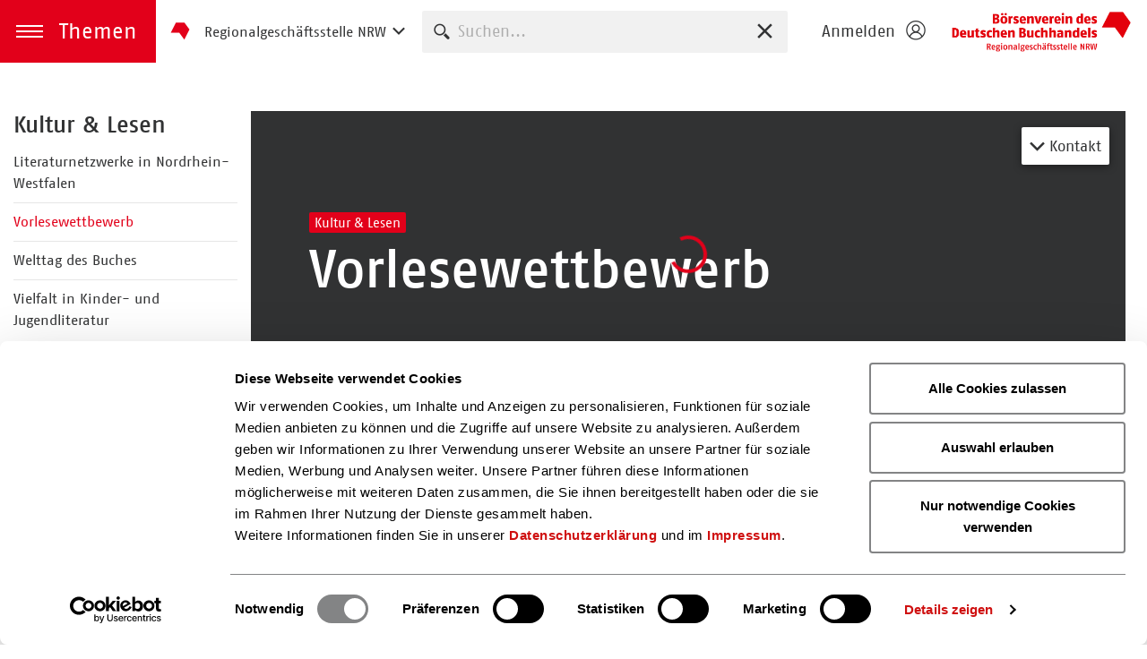

--- FILE ---
content_type: text/html; charset=utf-8
request_url: https://www.boersenverein-nrw.de/kultur-lesen/vorlesewettbewerb/
body_size: 39406
content:
<!DOCTYPE html>
<html lang="de">
	<head>
		<script id="Cookiebot"
            src="https://consent.cookiebot.com/uc.js"
            data-cbid="7c9cea6a-dd31-474c-b245-e5c80018476a"
            data-blockingmode="auto"
            type="text/javascript">
        </script>
		<meta charset="utf-8">
		<!--
	This website is powered by TYPO3 - inspiring people to share!
	TYPO3 is a free open source Content Management Framework initially created by Kasper Skaarhoj and licensed under GNU/GPL.
	TYPO3 is copyright 1998-2026 of Kasper Skaarhoj. Extensions are copyright of their respective owners.
	Information and contribution at https://typo3.org/
-->
		<title>Der Vorlesewettbewerb des Deutschen Buchhandels - Börsenverein Regionalgeschäftsstelle NRW</title>
		<meta name="description" content="Alle Schüler der sechsten Klassen können beim bundesweiten Vorlesewettbewerb mitmachen. Den Landesentscheid NRW organisiert der Börsenverein in Düsseldorf. ">
		<meta name="viewport" content="width=device-width, initial-scale=1, shrink-to-fit=no">
		<meta property="og:title" content="Der Vorlesewettbewerb">
		<meta property="og:description" content="Alle Schüler der sechsten Klassen können beim bundesweiten Vorlesewettbewerb mitmachen. Den Landesentscheid NRW organisiert der Börsenverein in Düsseldorf. ">
		<meta name="twitter:card" content="summary">
		<meta name="twitter:title" content="Der Vorlesewettbewerb des Deutschen Buch">
		<meta name="twitter:description" content="Alle Schüler der sechsten Klassen können beim bundesweiten Vorlesewettbewerb mitmachen. Den Landesentscheid NRW organisiert der Börsenverein in Düsseldorf. ">
		<meta name="x-csrf-token" content="dummyToken">
		<meta name="google-site-verification" content="9AGXNEuXh9l-JGPuN8EkgbaZ0th4ysfCFvz-R8fMMdE">
		<meta name="geo.region" content="DE-NW">
		<meta name="geo.placename" content="D&amp;uuml;sseldorf">
		<meta name="geo.position" content="51.234884;6.778099">
		<meta name="icbm" content="51.234884, 6.778099">
		<link rel="stylesheet" href="/typo3temp/assets/compressed/merged-2f7c73b6c006ea78210087cafb9a0276-dfd06aaededeaf2b50ce80299c55643d.css?1767082872" media="all">
		<script src="/typo3temp/assets/compressed/merged-e1c3a12bb8c78f7c5b03ac00bc780ad2-b4a0137e57c02bfa780574e64915e62c.js?1767082872"></script>
		<link rel="apple-touch-icon" sizes="180x180" href="/apple-touch-icon.png">
		<link rel="icon" type="image/png" sizes="32x32" href="/favicon-32x32.png">
		<link rel="icon" type="image/png" sizes="16x16" href="/favicon-16x16.png">
		<link rel="mask-icon" href="/safari-pinned-tab.svg" color="#e2001a">
		<link rel="icon" type="image/png" sizes="192x192" href="/android-chrome-192x192.png">
		<link rel="icon" type="image/png" sizes="256x256" href="/android-chrome-256x256.png">
		<link rel="manifest" href="/site.webmanifest">
		<meta name="msapplication-TileColor" content="#ffffff">
		<meta name="theme-color" content="#b30015">
		<meta name="tdm-reservation" content="0">
		<script id="external-content-blocking" data-cookieconsent="ignore" src="/js/external-content-blocking.min.js"></script>
		<script type='application/ld+json'>
                {
                  "@context": "http://www.schema.org",
                  "@type": "Organization ",
                  "name": "Börsenverein des Deutschen Buchhandels e. V.",
                  "url": "https://www.boersenverein-nrw.de"
                }
                 </script>
		<link rel="canonical" href="https://www.boersenverein-nrw.de/kultur-lesen/vorlesewettbewerb/"> </head>
	<body>
		<header class="site-header compensate-for-scrollbar" aria-label="Hauptnavigation"> <a href="#main" class="visually-hidden"> zum Inhalt springen </a>
			<div class="site-header-left"> <a href="#" role="button" class="themes-trigger fn-themes-trigger" aria-expanded="false"> <span class="themes-trigger-icon" aria-hidden="true"></span> <span class="themes-trigger-title" aria-hidden="true">Themen</span> <span class="visually-hidden themes-trigger-label">Menü öffnen</span> </a>
				<aside class="themes-menu" aria-label="Themenmenü">
					<div class="themes-menu-inner optiscroll optiscroll-container">
						<div class="themes-menu-content">
							<div class="themes-menu-nav-layer">
								<ul class="category-nav">
									<li class="1"> <a href="/boersenverein/regionalgeschaeftsstelle-nrw/" > Börsenverein </a>
										<ul>
											<li class="2"> <a href="/boersenverein/regionalgeschaeftsstelle-nrw/" > Über uns </a> </li>
											<li class="2"> <a href="/boersenverein/ansprechpartnerinnen/" > Ansprechpartner*innen </a> </li>
											<li class="2"> <a href="/boersenverein/geschichte-des-boersenvereins-in-nrw/" > Geschichte des Börsenvereins in Nordrhein-Westfalen </a> </li>
											<li class="2"> <a href="/boersenverein/informationen-2024/25/" > Informationen 2024/25 </a> </li>
											<li class="2"> <a href="/boersenverein/informationen-2025/26/" > Informationen 2025/26 </a> </li>
											 </ul>
										 </li>
									<li class="1"> <a href="/beratung-service/" > Beratung &amp; Service </a> </li>
									<li class="1"> <a href="https://www.boersenverein.de/mitglied-werden/" > Mitglied werden </a> </li>
									<li class="1"> <a href="/bildung-karriere/" > Bildung &amp; Karriere </a>
										<ul>
											<li class="2"> <a href="/bildung-karriere/ausbildung/" > Ausbildung </a> </li>
											<li class="2"> <a href="/bildung-karriere/azubitag/" > Azubitag </a> </li>
											<li class="2"> <a href="/bildung-karriere/nachwuchscamp/" > Nachwuchscamp </a> </li>
											<li class="2"> <a href="/bildung-karriere/seminare/" > Seminare </a> </li>
											 </ul>
										 </li>
									<li class="1"> <a href="/kultur-lesen/" class="active"> Kultur &amp; Lesen </a>
										<ul>
											<li class="2"> <a href="/kultur-lesen/literaturnetzwerke-in-nordrhein-westfalen/" > Literaturnetzwerke in Nordrhein-Westfalen </a> </li>
											<li class="2"> <a href="/kultur-lesen/vorlesewettbewerb/" class="active"> Vorlesewettbewerb </a> </li>
											<li class="2"> <a href="/kultur-lesen/welttag-des-buches/" > Welttag des Buches </a>
												<ul>
													<li class="3"> <a href="/kultur-lesen/welttag-des-buches/duesseldorfer-kinder-und-buchfest/" > Düsseldorfer Kinder- und Buchfest </a> </li>
													<li class="3"> <a href="/kultur-lesen/duesseldorfer-lesewettstreit/" > Düsseldorfer Lesewettstreit </a> </li>
													 </ul>
												 </li>
											<li class="2"> <a href="/kultur-lesen/vielfalt-in-kinder-und-jugendliteratur/" > Vielfalt in Kinder- und Jugendliteratur </a> </li>
											 </ul>
										 </li>
									<li class="1"> <a href="/markt-daten/" > Markt &amp; Daten </a> </li>
									<li class="1"> <a href="/politik-positionen/" > Politik &amp; Positionen </a> </li>
									<li class="1"> <a href="/veranstaltungen-termine/" > Veranstaltungen &amp; Termine </a> </li>
									<li class="1"> <a href="/jobboerse/" > Jobbörse </a> </li>
									<li class="category-nav-spacer"></li>
									<li class="1"> <a href="/presse/" > Presse </a>
										<ul>
											<li class="2"> <a href="/presse/pressemitteilungen/" > Pressemitteilungen </a> </li>
											<li class="2"> <a href="/presse/presseverteiler/" > Pressekontakt </a> </li>
											 </ul>
										 </li>
									<li class="1"> <a href="/anfahrt/" > Anfahrt &amp; Kontakt </a> </li>
									<li class="1"> <a href="/datenschutz/" > Datenschutz </a> </li>
									 </ul>
								<hr class="mb-2">
								<ul class="category-nav-p">
									<li> Hier finden Sie uns auch </li>
									 </ul>
								<ul class="social-media-buttons" aria-labelledby="footer-social-links-header">
									<li><a target="_blank" rel="nofollow" href="https://www.facebook.com/BoevNRW/" class="social-buttons__facebook"><i class="icon-facebook"></i><span>Facebook</span></a></li>
									<li><a target="_blank" rel="nofollow" href="https://www.instagram.com/boersenverein/" class="social-buttons__instagram"><i class="icon-instagram"></i><span>Instagram</span></a></li>
								</ul>
								 </div>
							 </div>
						 </div>
					 </aside>
				<div class="dropdown d-none d-lg-block"> <a href="#" class="dropdown-toggle btn btn-link association-changer" data-toggle="dropdown" aria-haspopup="true" aria-expanded="false"> <i class="icon-emblem"></i> Regionalgeschäftsstelle NRW </a>
					<div class="dropdown-menu association-changer-dropdown" aria-labelledby="dropdownMenuButton">
						<h5>Landesverband wählen</h5>
						<hr/>
						<div class="national-associations">
							<ul class="nav flex-column">
								<li class="nav-item"> <a data-map-association="Baden-Württemberg" class="nav-link nav-link-sm" href="https://www.boersenverein-baden-wuerttemberg.de"> Baden-Württemberg </a> </li>
								<li class="nav-item"> <a data-map-association="Bayern" class="nav-link nav-link-sm" href="https://www.boersenverein-bayern.de"> Bayern </a> </li>
								<li class="nav-item"> <a data-map-association="Berlin-Brandenburg" class="nav-link nav-link-sm" href="https://www.boersenverein-berlin-brandenburg.de"> Berlin-Brandenburg </a> </li>
								<li class="nav-item"> <a data-map-association="Hessen, Rheinland-Pfalz, Saarland" class="nav-link nav-link-sm" href="https://www.boersenverein-hrs.de"> Hessen, Rheinland-Pfalz, Saarland </a> </li>
								<li class="nav-item"> <a data-map-association="Nord" class="nav-link nav-link-sm" href="https://www.boersenverein-nord.de"> Nord </a> </li>
								<li class="nav-item"> <a data-map-association="Sachsen, Sachsen-Anhalt und Thüringen" class="nav-link nav-link-sm" href="https://www.boersenverein-sasathue.de"> Sachsen, Sachsen-Anhalt und Thüringen </a> </li>
								 </ul>
							<hr/>
							<ul class="nav flex-column">
								<li class="nav-item"> <a data-map-association="Bundesverband" class="nav-link nav-link-sm" href="https://www.boersenverein.de"> Bundesverband </a> </li>
								<li class="nav-item"> <a data-map-association="Regionalgeschäftsstelle NRW" class="nav-link nav-link-sm" href="https://www.boersenverein-nrw.de"> Regionalgeschäftsstelle NRW </a> </li>
								 </ul>
							 </div>
						 </div>
					 </div>
				 </div>
			<div class="site-header-center">
				<form method="get" class="main-search rounded" id="tx-solr-search-form-pi-results" action="/suche/" data-suggest="/suche/tx_solr_suggest" data-suggest-header="Top Treffer" accept-charset="utf-8">
					<div class="form-group mb-0 autocomplete-holder-main-search tx-solr-autocomplete">
						<button type="submit" class="btn btn-sm btn-link main-search-submit"> <i class="icon-search" aria-hidden="true"></i> <span class="visually-hidden">Suche starten</span> </button>
						 <input type="text" role="combobox" aria-autocomplete="list" class="form-control form-control-sm no-label fn-main-search-input tx-solr-q js-solr-q tx-solr-suggest tx-solr-suggest-focus" id="autocompleteMainSearch" placeholder="Suchen..." name="tx_solr[q]" value="">
						<button class="btn btn-link btn-sm input-action fn-input-deletion tx-solr-submit" type="submit"> <i class="icon-cross" aria-hidden="true"></i> <span class="visually-hidden">Sucheingabe zurücksetzen</span> </button>
						 </div>
					 </form>
				 </div>
			<div class="site-header-right"> <a href="#" class="search-trigger btn btn-link fn-search-trigger" aria-expanded="false"> <i class="icon-search" aria-hidden="true"></i> <span class="visually-hidden" id="mobile-search-toggle-button-label">Suche ausklappen</span> </a> <a href="#becomeAMember" id="becomeAMemberButton" aria-label="Login öffnen" aria-expanded="false" data-fancybox class="user-panel btn btn-link"> <span aria-hidden="true">Anmelden</span> <i aria-hidden="true" class="icon-user"></i> </a>
				<div id="becomeAMember" class="fancybox-content-lg p-0" style="display: none;">
					<div class="row no-gutters">
						<div class="col-lg-6 d-flex p-2 p-lg-3">
							<div>
								<h3>Einloggen</h3>
								<form action="/portal/anmelden/check" class="has-floating-labels" method="post">
									<div class="form-group"> <label for="loginUsername">E-Mail-Adresse</label> <input type="text" class="form-control" id="loginUsername" placeholder="E-Mail-Adresse" name="_username"> </div>
									<div class="form-group has-form-text-and-toggle"> <label for="loginPassword">Passwort</label> <input type="password" class="form-control" id="loginPassword" placeholder="Passwort" name="_password">
										<button toggle="#loginPassword" class="btn btn-link btn-sm input-action fn-toggle-password" type="button"> <i class="icon-eye"></i> </button>
										 <small class="form-text text-right"><a href="/portal/passwort-vergessen" target="_blank">Passwort vergessen?</a></small> </div>
									 <input type="hidden" class="d-none" id="targetElement" name="_targetElement">
									<p>
										<button type="submit" class="btn btn-primary btn-sm">Einloggen</button>
										 </p>
									<hr />
									<p class="text-small font-fago mb-1"> Sie sind bereits Mitglied und haben noch keinen Login? Die Registrierung ist ganz einfach. </p>
									<p> <a href="/portal/registrieren" target="_blank" class="btn btn-outline-dark btn-sm">Jetzt registrieren</a> </p>
									<hr />
									<p class="text-muted text-micro mb-0 font-fago"> Sie haben Fragen oder Probleme bei Ihrem Login? Gern können Sie uns <a target="_blank" href="https://www.boersenverein.de/kontaktformular-mitgliederbereich/">kontaktieren</a>. </p>
									<p class="text-muted text-micro mb-0 font-fago"> Antworten auf die am häufigsten gestellten Fragen finden Sie <a target="_blank" href="https://www.boersenverein.de/beratung-service/faqs-mitgliederbereich/">hier</a>. </p>
									 </form>
								 </div>
							 </div>
						<div class="col-lg-6 d-flex">
							<div class="card card-dark card-dark-with-corner mb-0">
								<div class="card-body">
									<h3>Noch kein Mitglied?</h3>
									<p>Werden Sie Mitglied im Börsenverein - neben zahlreichen Vorteilen erhalten Sie Zugriff auf exklusive Beiträge und Downloads.</p>
									<div class="btn-list"> <a class="btn btn-primary btn-sm" target="_blank" href="https://www.boersenverein.de/mitglied-werden/"> Mitglied werden </a> </div>
									 </div>
								 </div>
							 </div>
						 </div>
					 </div>
				 <a href="/" class="brand" lang="de" style="background-image:url(/fileadmin/regionalgeschaeftsstelle-nrw/logos/logo_Boersenverein_nrw.png)">Börsenverein des Deutschen Buchhandels e. V.</a> </div>
			 </header>
		<nav class="mobile-nav">
			<ul class="association-changer-select">
				<li>
					<p class="font-fago text-micro">Verband wählen</p>
					 <select class="custom-select custom-select-sm fn-national-associations-select"> <optgroup label="Landesverbände"> <option value="https://www.boersenverein-baden-wuerttemberg.de" >Landesverband Baden-Württemberg</option> <option value="https://www.boersenverein-bayern.de" >Landesverband Bayern</option> <option value="https://www.boersenverein-berlin-brandenburg.de" >Landesverband Berlin-Brandenburg</option> <option value="https://www.boersenverein-hrs.de" >Landesverband Hessen, Rheinland-Pfalz, Saarland</option> <option value="https://www.boersenverein-nord.de" >Landesverband Nord</option> <option value="https://www.boersenverein-sasathue.de" >Landesverband Sachsen, Sachsen-Anhalt und Thüringen</option> </optgroup> <optgroup label="Bundesverband"> <option value="https://www.boersenverein.de" >Bundesverband</option> <option value="https://www.boersenverein-nrw.de" selected>Regionalgeschäftsstelle NRW</option> </optgroup> </select> </li>
				 </ul>
			<ul class="category-nav">
				<li class="1"> <a href="/boersenverein/regionalgeschaeftsstelle-nrw/" > Börsenverein </a>
					<ul>
						<li class="2"> <a href="/boersenverein/regionalgeschaeftsstelle-nrw/" > Über uns </a> </li>
						<li class="2"> <a href="/boersenverein/ansprechpartnerinnen/" > Ansprechpartner*innen </a> </li>
						<li class="2"> <a href="/boersenverein/geschichte-des-boersenvereins-in-nrw/" > Geschichte des Börsenvereins in Nordrhein-Westfalen </a> </li>
						<li class="2"> <a href="/boersenverein/informationen-2024/25/" > Informationen 2024/25 </a> </li>
						<li class="2"> <a href="/boersenverein/informationen-2025/26/" > Informationen 2025/26 </a> </li>
						 </ul>
					 </li>
				<li class="1"> <a href="/beratung-service/" > Beratung &amp; Service </a> </li>
				<li class="1"> <a href="https://www.boersenverein.de/mitglied-werden/" > Mitglied werden </a> </li>
				<li class="1"> <a href="/bildung-karriere/" > Bildung &amp; Karriere </a>
					<ul>
						<li class="2"> <a href="/bildung-karriere/ausbildung/" > Ausbildung </a> </li>
						<li class="2"> <a href="/bildung-karriere/azubitag/" > Azubitag </a> </li>
						<li class="2"> <a href="/bildung-karriere/nachwuchscamp/" > Nachwuchscamp </a> </li>
						<li class="2"> <a href="/bildung-karriere/seminare/" > Seminare </a> </li>
						 </ul>
					 </li>
				<li class="1"> <a href="/kultur-lesen/" class="active"> Kultur &amp; Lesen </a>
					<ul>
						<li class="2"> <a href="/kultur-lesen/literaturnetzwerke-in-nordrhein-westfalen/" > Literaturnetzwerke in Nordrhein-Westfalen </a> </li>
						<li class="2"> <a href="/kultur-lesen/vorlesewettbewerb/" class="active"> Vorlesewettbewerb </a> </li>
						<li class="2"> <a href="/kultur-lesen/welttag-des-buches/" > Welttag des Buches </a>
							<ul>
								<li class="3"> <a href="/kultur-lesen/welttag-des-buches/duesseldorfer-kinder-und-buchfest/" > Düsseldorfer Kinder- und Buchfest </a> </li>
								<li class="3"> <a href="/kultur-lesen/duesseldorfer-lesewettstreit/" > Düsseldorfer Lesewettstreit </a> </li>
								 </ul>
							 </li>
						<li class="2"> <a href="/kultur-lesen/vielfalt-in-kinder-und-jugendliteratur/" > Vielfalt in Kinder- und Jugendliteratur </a> </li>
						 </ul>
					 </li>
				<li class="1"> <a href="/markt-daten/" > Markt &amp; Daten </a> </li>
				<li class="1"> <a href="/politik-positionen/" > Politik &amp; Positionen </a> </li>
				<li class="1"> <a href="/veranstaltungen-termine/" > Veranstaltungen &amp; Termine </a> </li>
				<li class="1"> <a href="/jobboerse/" > Jobbörse </a> </li>
				<li class="category-nav-spacer"></li>
				<li class="1"> <a href="/presse/" > Presse </a>
					<ul>
						<li class="2"> <a href="/presse/pressemitteilungen/" > Pressemitteilungen </a> </li>
						<li class="2"> <a href="/presse/presseverteiler/" > Pressekontakt </a> </li>
						 </ul>
					 </li>
				<li class="1"> <a href="/anfahrt/" > Anfahrt &amp; Kontakt </a> </li>
				<li class="1"> <a href="/datenschutz/" > Datenschutz </a> </li>
				 </ul>
			<hr class="mb-2">
			<ul class="category-nav-p">
				<li> Hier finden Sie uns auch </li>
				 </ul>
			<ul class="social-media-buttons" aria-labelledby="footer-social-links-header">
				<li><a target="_blank" rel="nofollow" href="https://www.facebook.com/BoevNRW/" class="social-buttons__facebook"><i class="icon-facebook"></i><span>Facebook</span></a></li>
				<li><a target="_blank" rel="nofollow" href="https://www.instagram.com/boersenverein/" class="social-buttons__instagram"><i class="icon-instagram"></i><span>Instagram</span></a></li>
			</ul>
			 </nav>
		<!--TYPO3SEARCH_begin-->
		<section class="site-wrapper" role="main" id="main">
			<section class="site-layout-padding">
				<section class="site-layout">
					<section class="site-layout-nav">
						<div class="site-layout-nav-inner">
							<p class="h3 site-layout-title"> <a href="/kultur-lesen/">Kultur &amp; Lesen</a> </p>
							<ul class="category-nav category-nav-small">
								<li class=""> <a href="/kultur-lesen/literaturnetzwerke-in-nordrhein-westfalen/" > Literaturnetzwerke in Nordrhein-Westfalen </a> </li>
								<li class=""> <a href="/kultur-lesen/vorlesewettbewerb/" aria-current="page" class="active" > Vorlesewettbewerb </a> </li>
								<li class=""> <a href="/kultur-lesen/welttag-des-buches/" > Welttag des Buches </a> </li>
								<li class=""> <a href="/kultur-lesen/vielfalt-in-kinder-und-jugendliteratur/" > Vielfalt in Kinder- und Jugendliteratur </a> </li>
								 </ul>
							 </div>
						 </section>
					<section class="site-layout-content"> <a href="#footer-contact" class="site-layout-contact-person fn-smooth-scrolling"> <i class="icon-chevron-down"></i> Kontakt </a> <a class="jump-mark" id="c4595"></a>
						<div class="swiper swiper-hero-single">
							<div class="swiper-wrapper">
								<div class="swiper-slide">
									<div class="row no-gutters">
										<div class="col-12">
											<div class="container">
												<div class="container-content">
													<div class="swiper-hero-content"><span class="badge badge-primary">Kultur &amp; Lesen</span>
														<h1 class="h2 mb-0"> Vorlesewettbewerb</h1>
													</div>
												</div>
											</div>
										</div>
									</div>
									<div class="swiper-lazy-preloader"></div>
									<div class="swiper-slide-hero-image swiper-lazy" data-background="/fileadmin/_processed_/5/4/csm_header_vlw_2020_b323049b2d.jpg"></div>
								</div>
							</div>
							<div class="container swiper-hero-paper-border-container">
								<div class="container-content">
									<div class="swiper-hero-paper-border"></div>
								</div>
							</div>
						</div>
						<div class="container">
							<div class="container-content"> <a class="jump-mark" id="c4201"></a>
								<div class="content-block-with-additional-information-right ">
									<div class="content-block-side-left"> <a class="jump-mark" id="c4199"></a>
										<p class="drop-caps">Ob Spannung, Unterhaltung, Wissen: Lesen ist Kino im Kopf und eine Reise in fremde Welten. Der Vorlesewettbewerb bietet allen Sechstklässlern die Gelegenheit, das eigene Lieblingsbuch vorzustellen und jede Menge neue Geschichten zu entdecken.</p>
										<h2>Landesentscheid in Nordrhein-Westfalen</h2>
										<p>Der Börsenverein richtet jedes Jahr den Vorlesewettbewerb aus, organisiert die Kreis- und Bezirksentscheide und zum Abschluss das Bundesfinale in Berlin. Davor werden die Landessieger*innen in den einzelnen Bundesländern gekürt. Diese Wettbewerbsebene veranstalten wir in Nordrhein-Westfalen in Kooperation mit jeweils einer anderen Buchhandlung und wechseln so auch jährlich den Ort. Beim Landesentscheid treten die besten 18 Schüler*innen aus den sechsten Klassen des Landes gegeneinander an. Sie lesen jeweils aus einem ihnen bekannten und einem unbekannten Text und werden von einer prominent besetzen Jury bewertet. Der oder die Sieger*in reist anschließend zum Finale nach Berlin.</p>
										 </div>
									<div class="content-block-side-right"> <a class="jump-mark" id="c29483"></a>
										<div class="card-holder-img-bg-content-bottom"><a href="https://www.boersenverein-nrw.de/boersenverein/aktuelles/detailseite/vorlesewettbewerb-2025-ariella-aus-bottrop-gewinnt-landesentscheid-nordrhein-westfalen/" target="_top" style="background-image: url( /fileadmin/_processed_/b/b/csm_20250519_Ariella_liest_7ed256a0c6.jpg )" class="card card-img-bg-content-bottom">
												<div class="card-body"><span class="badge badge-primary typo3-search-exclude">Bericht aus Essen</span>
													<h5 class="typo3-search-exclude">Ariella ist NRW-Landessiegerin 2025</h5>
												</div>
											</a>
											<div class="card-copyright" aria-hidden="true"></div>
										</div>
										 <a class="jump-mark" id="c4200"></a>
										<div class="media-holder media-copyright-top media-holder-4-3"><a href="https://www.vorlesewettbewerb.de/" target="_blank" rel="noreferrer" class="media">
												<div class="media-img">
													<div class="img-dimension-4-3 ">
														<div style="background-image: url('/fileadmin/_processed_/1/e/csm_Logo_VLW_01_8918190cc7.png')"></div>
													</div>
												</div>
											</a></div>
										 </div>
									 </div>
								 <a class="jump-mark" id="c17730"></a>
								<div class="card card-dark card-dark-with-corner">
									<div class="card-body"> <a class="jump-mark" id="c17731"></a>
										<h4>Richten Sie den Landesentscheid in Nordrhein-Westfalen aus!</h4>
										<p>Möchten Sie auch einmal Gastgeber*in dieser öffentlichkeitswirksamen Veranstaltung sein? Dann melden Sie sich bei Anke Naefe.</p>
										 </div>
									 </div>
								 <a class="jump-mark" id="c4203"></a>
								<div class="content-block-with-marker-headline">
									<h3 class="has-marker">Bisherige Gastgeber des Landesentscheids</h3>
									 <a class="jump-mark" id="c4205"></a>
									<ul class="text-list text-list-two-span">
										<li>Mayersche Buchhandlung (Aachen)</li>
										<li>Buchhandlung Winkelmann (Recklinghausen)</li>
										<li>Buchhandlung Bukowski (Langenfeld)</li>
										<li>Buchhandlung Kayser (Rheinbach)</li>
										<li>Bücher Podszun (Brilon)</li>
										<li>Uhrig Buchhandlung (Krefeld )</li>
										<li>Buchhandlung Spethmann (Lemgo)</li>
										<li>Buchhandlung Dietsch (Düsseldorf)</li>
										<li>Buchhandlung van Ahlen (Recklinghausen)</li>
										<li>Bücher Jannig (Havixbeck)</li>
										<li>Buchhandlung Ernst Weege (Lemgo)</li>
										<li>Buchhandlung K.pitel Buchhandlung (Meerbusch)</li>
										<li>Bücherstube Rossbach (Monheim)</li>
										<li>Der Buchladen (Rheine)</li>
										<li>Kaiserswerther Buchhandlung (Düsseldorf)</li>
										<li>Buchhandlung v. Mackensen (Wuppertal)</li>
										<li>Altstadt-Buchhandlung (Ratingen)</li>
										<li>Buchhandlung Krüger (Versmold)</li>
										<li>Buchhandlung Weber (Erkrath)</li>
										<li>Bücher Podszun (Brilon)</li>
										<li>Buchhandlung Karola Brockmann (Brühl)</li>
										<li>Buchhandlung Scheuermann (Duisburg)</li>
										<li>Buchhandlung van Wahden (Wermelskirchen)</li>
										<li>Buchhandlung Isabell Hoffmann (Attendorn)</li>
										<li>Buchhandlung Leseinsel (Bochum)</li>
										<li>Staatskanzlei Nordrhein-Westfalen (Düsseldorf)</li>
										<li>Buchhandlung Kayser (Rheinbach)</li>
										<li>Bücherhaus am Münster (Neuss)</li>
										<li>Buchhandlung Das Worthaus&nbsp;(Aachen)</li>
										<li>schmitz. die Buchhandlung (Essen)</li>
									</ul>
									 </div>
								 <a class="jump-mark" id="c6735"></a>
								<blockquote>
									<p> Von den über 120.000 Teilnehmer*innen aus Nordrhein-Westfalen sehe ich hier die 18 Besten vor mir – meinen herzlichen Glückwunsch! Lesen bildet und informiert – vor allem aber macht es Freude, öffnet Türen zu neuen Welten und regt die Fantasie an. Gerade in Zeiten von allgegenwärtigen Smartphones, Apps, Konsolen und Bildschirmen ist es umso wichtiger, das Lesen, den Zugang zu der Welt der Bücher, zu fördern und auch an andere durch das Vorlesen weiterzugeben. Dazu trägt auch dieser Wettbewerb als Vorbild bei. </p>
									 &mdash; Armin Laschet, Ministerpräsident Nordrhein-Westfalen, beim Landesentscheid 2019 </blockquote>
								 <a class="jump-mark" id="c4209"></a>
								<div class="swiper-gallery-fullsize-holder">
									<div class="swiper swiper swiper-gallery">
										<div class="swiper-wrapper">
											<div class="swiper-slide">
												<div class="swiper-lazy-preloader"></div>
												<figure class="figure figure-has-big-title mb-0 figure-dimension-16-9">
													<div class="img-dimension-16-9 ">
														<div class="swiper-lazy" data-background="/fileadmin/_processed_/a/4/csm_20250519_Gruppenfoto_8c27359842.jpg"></div>
														<span class="figure-title">Landesentscheid 2025 in Essen</span></div>
													<div class="figure-caption"> In Kooperation mit schmitz. Die Buchhandlung </div>
												</figure>
											</div>
											<div class="swiper-slide">
												<div class="swiper-lazy-preloader"></div>
												<figure class="figure mb-0 figure-dimension-16-9">
													<div class="img-dimension-16-9 ">
														<div class="swiper-lazy" data-background="/fileadmin/_processed_/1/5/csm_20250519_Moderation_62f011161f.jpg"></div>
													</div>
													<div class="figure-caption"> Moderatorin Katharina Debus und die Jury im Hintergrund </div>
												</figure>
											</div>
											<div class="swiper-slide">
												<div class="swiper-lazy-preloader"></div>
												<figure class="figure mb-0 figure-dimension-16-9">
													<div class="img-dimension-16-9 ">
														<div class="swiper-lazy" data-background="/fileadmin/_processed_/a/c/csm_20250519_Ariella_mit_Urkunde_f9f60a5783.jpg"></div>
													</div>
													<div class="figure-caption"> Ariella aus Bottrop hat den Landesentscheid Nordrhein-Westfalen gewonnen </div>
												</figure>
											</div>
											<div class="swiper-slide">
												<div class="swiper-lazy-preloader"></div>
												<figure class="figure figure-has-big-title mb-0 figure-dimension-16-9">
													<div class="img-dimension-16-9 ">
														<div class="swiper-lazy" data-background="/fileadmin/_processed_/6/6/csm_240516_Gruppenbild_Siegerehrung_4751cee555.jpg"></div>
														<span class="figure-title">Landesentscheid 2024 in Aachen</span></div>
													<div class="figure-caption"> In Kooperation mit der Buchhandlung Das Worthaus </div>
												</figure>
											</div>
											<div class="swiper-slide">
												<div class="swiper-lazy-preloader"></div>
												<figure class="figure mb-0 figure-dimension-16-9">
													<div class="img-dimension-16-9 ">
														<div class="swiper-lazy" data-background="/fileadmin/_processed_/b/a/csm_240416_Sarah_Ziegler_db49a74940.jpg"></div>
													</div>
													<div class="figure-caption"> Sarah Ziegler von MausLive moderierte die Veranstaltung. </div>
												</figure>
											</div>
											<div class="swiper-slide">
												<div class="swiper-lazy-preloader"></div>
												<figure class="figure mb-0 figure-dimension-16-9">
													<div class="img-dimension-16-9 ">
														<div class="swiper-lazy" data-background="/fileadmin/_processed_/0/0/csm_240416_Buechertisch_8c260cd558.jpg"></div>
													</div>
													<div class="figure-caption"> Martin Hungenbach von der Buchhandlung &quot;Das Worthaus&quot; am Büchertisch </div>
												</figure>
											</div>
											<div class="swiper-slide">
												<div class="swiper-lazy-preloader"></div>
												<figure class="figure mb-0 figure-dimension-16-9">
													<div class="img-dimension-16-9 ">
														<div class="swiper-lazy" data-background="/fileadmin/_processed_/0/4/csm_240416_Publikum_3c50d74b87.jpg"></div>
													</div>
													<div class="figure-caption"> Gastgeber war das Katechetische Institut des Bistums Aachen </div>
												</figure>
											</div>
											<div class="swiper-slide">
												<div class="swiper-lazy-preloader"></div>
												<figure class="figure figure-has-big-title mb-0 figure-dimension-16-9">
													<div class="img-dimension-16-9 ">
														<div class="swiper-lazy" data-background="/fileadmin/_processed_/6/c/csm_230523_VLW_Buehne_Landesentscheid_NRW_a6a6848801.jpg"></div>
														<span class="figure-title">Landesentscheid 2023 in Neuss</span></div>
													<div class="figure-caption"> In Kooperation mit dem Bücherhaus am Münster </div>
												</figure>
											</div>
											<div class="swiper-slide">
												<div class="swiper-lazy-preloader"></div>
												<figure class="figure mb-0 figure-dimension-16-9">
													<div class="img-dimension-16-9 ">
														<div class="swiper-lazy" data-background="/fileadmin/_processed_/8/1/csm_230523_VLW_Carolina_liest_Landesentscheid_NRW_bc8d7a3785.jpg"></div>
													</div>
													<div class="figure-caption"> Carolina aus Düsseldorf </div>
												</figure>
											</div>
											<div class="swiper-slide">
												<div class="swiper-lazy-preloader"></div>
												<figure class="figure mb-0 figure-dimension-16-9">
													<div class="img-dimension-16-9 ">
														<div class="swiper-lazy" data-background="/fileadmin/_processed_/d/e/csm_230523_VLW_Tjade_liest_Landesentscheid_NRW_a8c597cefb.jpg"></div>
													</div>
													<div class="figure-caption"> Tjade aus Mülheim an der Ruhr </div>
												</figure>
											</div>
											<div class="swiper-slide">
												<div class="swiper-lazy-preloader"></div>
												<figure class="figure mb-0 figure-dimension-16-9">
													<div class="img-dimension-16-9 ">
														<div class="swiper-lazy" data-background="/fileadmin/_processed_/9/9/csm_230523_VLW_Louisa_liest_Landesentscheid_NRW_4ebda9794a.jpg"></div>
													</div>
													<div class="figure-caption"> Louisa aus Bielefeld </div>
												</figure>
											</div>
											<div class="swiper-slide">
												<div class="swiper-lazy-preloader"></div>
												<figure class="figure mb-0 figure-dimension-16-9">
													<div class="img-dimension-16-9 ">
														<div class="swiper-lazy" data-background="/fileadmin/_processed_/f/d/csm_230523_VLW_Gruppenbild_Landesentscheid_NRW_ec07530fd2.jpg"></div>
													</div>
													<div class="figure-caption"> Gruppenbild mit der Jury </div>
												</figure>
											</div>
											<div class="swiper-slide">
												<div class="swiper-lazy-preloader"></div>
												<figure class="figure mb-0 figure-dimension-16-9">
													<div class="img-dimension-16-9 ">
														<div class="swiper-lazy" data-background="/fileadmin/_processed_/d/3/csm_230523_VLW_Siegermoment_Louisa_Landesentscheid_NRW_bd20daec3f.jpg"></div>
													</div>
													<div class="figure-caption"> Louisa erfährt, dass sie gewonnen hat. </div>
												</figure>
											</div>
											<div class="swiper-slide">
												<div class="swiper-lazy-preloader"></div>
												<figure class="figure mb-0 figure-dimension-16-9">
													<div class="img-dimension-16-9 ">
														<div class="swiper-lazy" data-background="/fileadmin/_processed_/8/6/csm_230523_VLW_Siegerehrung_Louisa_Landesentscheid_NRW_883daf2ff0.jpg"></div>
													</div>
													<div class="figure-caption"> Louisa gewinnt den Landesentscheid Nordrhein-Westfalen </div>
												</figure>
											</div>
											<div class="swiper-slide">
												<div class="swiper-lazy-preloader"></div>
												<figure class="figure figure-has-big-title mb-0 figure-dimension-16-9">
													<div class="img-dimension-16-9 ">
														<div class="swiper-lazy" data-background="/fileadmin/_processed_/4/6/csm_2022-VW_Landesentscheid_NRW_Rheinbach-Judith_Mengel_06_6d9ac54fd4.jpg"></div>
														<span class="figure-copyright" aria-hidden="true"> © Judith Mengel </span><span class="figure-title">Landesentscheid 2022 in Rheinbach</span></div>
												</figure>
											</div>
											<div class="swiper-slide">
												<div class="swiper-lazy-preloader"></div>
												<figure class="figure mb-0 figure-dimension-16-9">
													<div class="img-dimension-16-9 ">
														<div class="swiper-lazy" data-background="/fileadmin/_processed_/2/4/csm_2022-VW_Landesentscheid_NRW_Rheinbach-Judith_Mengel_07_b7601f24db.jpg"></div>
														<span class="figure-copyright" aria-hidden="true"> © Judith Mengel </span></div>
													<div class="figure-caption"> Die Jury: Dr. Roland Ißler, Philologe an der Uni Bonn; Gitta Edelmann, Autorin; Jasmin in&#039;t Veld, Buchhändlerin; Vanessa Topf, Schauspielerin; Julius Busch, Nachwuchsschauspieler (v.l.n.r.) </div>
												</figure>
											</div>
											<div class="swiper-slide">
												<div class="swiper-lazy-preloader"></div>
												<figure class="figure mb-0 figure-dimension-16-9">
													<div class="img-dimension-16-9 ">
														<div class="swiper-lazy" data-background="/fileadmin/_processed_/9/6/csm_2022-VW_Landesentscheid_NRW_Rheinbach-Felix_Viola_1_fd32b6a5e6.jpg"></div>
														<span class="figure-copyright" aria-hidden="true"> © Felix Viola </span></div>
												</figure>
											</div>
											<div class="swiper-slide">
												<div class="swiper-lazy-preloader"></div>
												<figure class="figure mb-0 figure-dimension-16-9">
													<div class="img-dimension-16-9 ">
														<div class="swiper-lazy" data-background="/fileadmin/_processed_/8/5/csm_2022-VW_Landesentscheid_NRW_Rheinbach-Judith_Mengel_02_3d51aca63a.jpg"></div>
														<span class="figure-copyright" aria-hidden="true"> © Judith Mengel </span></div>
													<div class="figure-caption"> Erste Leserunde des bekannten Textes </div>
												</figure>
											</div>
											<div class="swiper-slide">
												<div class="swiper-lazy-preloader"></div>
												<figure class="figure mb-0 figure-dimension-16-9">
													<div class="img-dimension-16-9 ">
														<div class="swiper-lazy" data-background="/fileadmin/_processed_/8/c/csm_2022-VW_Landesentscheid_NRW_Rheinbach-Felix_Viola_10_ef4bab97f0.jpg"></div>
														<span class="figure-copyright" aria-hidden="true"> © Felix Viola </span></div>
													<div class="figure-caption"> Livestream in Kooperation mit MUXX.tv </div>
												</figure>
											</div>
											<div class="swiper-slide">
												<div class="swiper-lazy-preloader"></div>
												<figure class="figure mb-0 figure-dimension-16-9">
													<div class="img-dimension-16-9 ">
														<div class="swiper-lazy" data-background="/fileadmin/_processed_/6/2/csm_2022-VW_Landesentscheid_NRW_Rheinbach-Judith_Mengel_05_e776303857.jpg"></div>
														<span class="figure-copyright" aria-hidden="true"> © Judith Mengel </span></div>
												</figure>
											</div>
											<div class="swiper-slide">
												<div class="swiper-lazy-preloader"></div>
												<figure class="figure mb-0 figure-dimension-16-9">
													<div class="img-dimension-16-9 ">
														<div class="swiper-lazy" data-background="/fileadmin/_processed_/8/0/csm_2022-VW_Landesentscheid_NRW_Rheinbach-Judith_Mengel_04_3cec1fb42d.jpg"></div>
														<span class="figure-copyright" aria-hidden="true"> © Judith Mengel </span></div>
													<div class="figure-caption"> Zweite Runde mit dem unbekannten Text: „Grimmskrams - Ein Klonk um Mitternacht“ von Miriam Mann und Marikka Pfeiffer (Magellan Verlag) </div>
												</figure>
											</div>
											<div class="swiper-slide">
												<div class="swiper-lazy-preloader"></div>
												<figure class="figure mb-0 figure-dimension-16-9">
													<div class="img-dimension-16-9 ">
														<div class="swiper-lazy" data-background="/fileadmin/_processed_/d/a/csm_2022-VW_Landesentscheid_NRW_Rheinbach-Judith_Mengel_08_7234696574.jpg"></div>
														<span class="figure-copyright" aria-hidden="true"> © Judith Mengel </span></div>
													<div class="figure-caption"> Viel Applaus gab es im Glasmuseum in Rheinbach </div>
												</figure>
											</div>
											<div class="swiper-slide">
												<div class="swiper-lazy-preloader"></div>
												<figure class="figure mb-0 figure-dimension-16-9">
													<div class="img-dimension-16-9 ">
														<div class="swiper-lazy" data-background="/fileadmin/_processed_/a/b/csm_2022-VW_Landesentscheid_NRW_Rheinbach-Judith_Mengel_03_e73066fe42.jpg"></div>
														<span class="figure-copyright" aria-hidden="true"> © Judith Mengel </span></div>
													<div class="figure-caption"> Alle bekamen eine Teilnahmeurkunde </div>
												</figure>
											</div>
											<div class="swiper-slide">
												<div class="swiper-lazy-preloader"></div>
												<figure class="figure mb-0 figure-dimension-16-9">
													<div class="img-dimension-16-9 ">
														<div class="swiper-lazy" data-background="/fileadmin/_processed_/0/6/csm_2022-VW_Landesentscheid_NRW_Rheinbach-Felix_Viola_09_ad598692c2.jpg"></div>
														<span class="figure-copyright" aria-hidden="true"> © Felix Viola </span></div>
													<div class="figure-caption"> Sam aus Oberhausen war der strahlende Sieger </div>
												</figure>
											</div>
											<div class="swiper-slide">
												<div class="swiper-lazy-preloader"></div>
												<figure class="figure mb-0 figure-dimension-16-9">
													<div class="img-dimension-16-9 ">
														<div class="swiper-lazy" data-background="/fileadmin/_processed_/9/2/csm_2022-VW_Landesentscheid_NRW_Rheinbach-Felix_Viola_11_9a545763cc.jpg"></div>
														<span class="figure-copyright" aria-hidden="true"> © Felix Viola </span></div>
													<div class="figure-caption"> Unser Veranstalter war die Buchhandlung Kayser mit Unterstützung von Rheinbach liest e.V., der Öffentlichen Bücherei St. Martin und dem Glasmuseum </div>
												</figure>
											</div>
											<div class="swiper-slide">
												<div class="swiper-lazy-preloader"></div>
												<figure class="figure figure-has-big-title mb-0 figure-dimension-16-9">
													<div class="img-dimension-16-9 ">
														<div class="swiper-lazy" data-background="/fileadmin/_processed_/8/b/csm_Siegerinnenfoto_Landesentscheid_NRW_2e0214c25f.jpg"></div>
														<span class="figure-title">Digitaler Landesentscheid 2021</span></div>
													<div class="figure-caption"> Die Jury Dorothea Gravemann, Verena Kähmer, Gina Mayer, Saliha Shagasi und Linde Müller-Siepen (nicht im Bild) mit Siegerin Sophia Gerlach </div>
												</figure>
											</div>
											<div class="swiper-slide">
												<div class="swiper-lazy-preloader"></div>
												<figure class="figure figure-has-big-title mb-0 figure-dimension-16-9">
													<div class="img-dimension-16-9 ">
														<div class="swiper-lazy" data-background="/fileadmin/_processed_/5/c/csm_20201005_Anna_mit_Jury_VLW_Landesentscheid_NRW_e15301c6ee.jpg"></div>
														<span class="figure-title">Digitaler Landesentscheid 2020</span></div>
													<div class="figure-caption"> Siegerin Anna mit der Jury: Christoph Ahrweiler, Victoria Schaay, Kyra Dittmann, Sarah Ziegler, Andrea Poßberg (v.l.n.r.) </div>
												</figure>
											</div>
											<div class="swiper-slide">
												<div class="swiper-lazy-preloader"></div>
												<figure class="figure figure-has-big-title mb-0 figure-dimension-16-9">
													<div class="img-dimension-16-9 ">
														<div class="swiper-lazy" data-background="/fileadmin/_processed_/1/5/csm_20190521_vlw_nrw_7_b0de7224b5.jpg"></div>
														<span class="figure-title">Landesentscheid 2019</span></div>
													<div class="figure-caption"> In der Düsseldorfer Staatskanzlei </div>
												</figure>
											</div>
											<div class="swiper-slide">
												<div class="swiper-lazy-preloader"></div>
												<figure class="figure mb-0 figure-dimension-16-9">
													<div class="img-dimension-16-9 ">
														<div class="swiper-lazy" data-background="/fileadmin/_processed_/a/e/csm_20190521_vlw_nrw_13_85c429ca2c.jpg"></div>
													</div>
												</figure>
											</div>
											<div class="swiper-slide">
												<div class="swiper-lazy-preloader"></div>
												<figure class="figure mb-0 figure-dimension-16-9">
													<div class="img-dimension-16-9 ">
														<div class="swiper-lazy" data-background="/fileadmin/_processed_/8/5/csm_20190521_vlw_nrw_1_05c0f12184.jpg"></div>
													</div>
												</figure>
											</div>
											<div class="swiper-slide">
												<div class="swiper-lazy-preloader"></div>
												<figure class="figure mb-0 figure-dimension-16-9">
													<div class="img-dimension-16-9 ">
														<div class="swiper-lazy" data-background="/fileadmin/_processed_/e/3/csm_20190521_vlw_nrw_12_1660965b6b.jpg"></div>
													</div>
													<div class="figure-caption"> Die Jury: Ulla Illerhaus, Redaktionsleiterin Kinderprogramme WDR 5, Monika Bilstein, Verlegerin Peter Hammer Verlag, Kai Magnus Sting, Kabarettist und Autor, Susanne Laschet, Buchhändlerin und Publizistin, Katja Gossens, Buchhändlerin Buchhandlung Gossens </div>
												</figure>
											</div>
											<div class="swiper-slide">
												<div class="swiper-lazy-preloader"></div>
												<figure class="figure mb-0 figure-dimension-16-9">
													<div class="img-dimension-16-9 ">
														<div class="swiper-lazy" data-background="/fileadmin/_processed_/2/8/csm_20190521_vlw_nrw_9_c4bfc8bee9.jpg"></div>
													</div>
												</figure>
											</div>
											<div class="swiper-slide">
												<div class="swiper-lazy-preloader"></div>
												<figure class="figure mb-0 figure-dimension-16-9">
													<div class="img-dimension-16-9 ">
														<div class="swiper-lazy" data-background="/fileadmin/_processed_/a/e/csm_20190521_vlw_nrw_4_5e0e4f2f15.jpg"></div>
													</div>
													<div class="figure-caption"> Landessieger Florentin Pathe vom Quirinus-Gymnasium in Neuss mit Ministerpräsident Armin Laschet </div>
												</figure>
											</div>
											<div class="swiper-slide">
												<div class="swiper-lazy-preloader"></div>
												<figure class="figure figure-has-big-title mb-0 figure-dimension-16-9">
													<div class="img-dimension-16-9 ">
														<div class="swiper-lazy" data-background="/fileadmin/_processed_/f/a/csm_20180516_vlw_gruppenbild_f9207f8db4.jpg"></div>
														<span class="figure-title">Landesentscheid 2018</span></div>
													<div class="figure-caption"> In Bochum in Kooperation mit der Buchhandlung Leseinsel </div>
												</figure>
											</div>
											<div class="swiper-slide">
												<div class="swiper-lazy-preloader"></div>
												<figure class="figure mb-0 figure-dimension-16-9">
													<div class="img-dimension-16-9 ">
														<div class="swiper-lazy" data-background="/fileadmin/_processed_/9/9/csm_20180516_vlw_max_88d8399460.jpg"></div>
													</div>
												</figure>
											</div>
											<div class="swiper-slide">
												<div class="swiper-lazy-preloader"></div>
												<figure class="figure mb-0 figure-dimension-16-9">
													<div class="img-dimension-16-9 ">
														<div class="swiper-lazy" data-background="/fileadmin/_processed_/4/6/csm_20180516_vlw_publikum_95b14a2872.jpg"></div>
													</div>
												</figure>
											</div>
											<div class="swiper-slide">
												<div class="swiper-lazy-preloader"></div>
												<figure class="figure mb-0 figure-dimension-16-9">
													<div class="img-dimension-16-9 ">
														<div class="swiper-lazy" data-background="/fileadmin/_processed_/2/6/csm_20180516_vlw_siegerverkuendung_d9f79fc311.jpg"></div>
													</div>
												</figure>
											</div>
											<div class="swiper-slide">
												<div class="swiper-lazy-preloader"></div>
												<figure class="figure mb-0 figure-dimension-16-9">
													<div class="img-dimension-16-9 ">
														<div class="swiper-lazy" data-background="/fileadmin/_processed_/d/e/csm_20180516_vlw_siegerin_victoria_b59fbb2402.jpg"></div>
													</div>
													<div class="figure-caption"> Siegerin des Landesentscheids Victoria Schay </div>
												</figure>
											</div>
											<div class="swiper-slide">
												<div class="swiper-lazy-preloader"></div>
												<figure class="figure figure-has-big-title mb-0 figure-dimension-16-9">
													<div class="img-dimension-16-9 ">
														<div class="swiper-lazy" data-background="/fileadmin/_processed_/5/8/csm_20180921_pokaluebergabe_victoria_und_bergmann_e75ad82d32.jpg"></div>
														<span class="figure-title">Bundessiegerin 2018</span></div>
													<div class="figure-caption"> Victoria erhält den Siegerpokal </div>
												</figure>
											</div>
											<div class="swiper-slide">
												<div class="swiper-lazy-preloader"></div>
												<figure class="figure mb-0 figure-dimension-16-9">
													<div class="img-dimension-16-9 ">
														<div class="swiper-lazy" data-background="/fileadmin/_processed_/9/1/csm_20180921_pokal_vorlesewettbwerb_d51accd98c.jpg"></div>
													</div>
												</figure>
											</div>
										</div>
										<div class="swiper-button-next swiper-gallery-button-next"></div>
										<div class="swiper-button-prev swiper-gallery-button-prev"></div>
										<div class="swiper-pagination swiper-gallery-pagination"></div>
									</div>
								</div>
								 <a class="jump-mark" id="c5715"></a>
								<div class="content-block-with-marker-headline">
									<h3 class="has-marker">Über den Vorlesewettbewerb</h3>
									 <a class="jump-mark" id="c4207"></a>
									<p>Der Vorlesewettbewerb wird seit 1959 jedes Jahr vom Börsenverein des Deutschen Buchhandels veranstaltet. Er steht unter der Schirmherrschaft des Bundespräsidenten und zählt zu den größten bundesweiten Schülerwettbewerben. 600.000 Schüler*innen aus mehr als 7000 Schulen beteiligen sich jedes Jahr. Öffentliche Aufmerksamkeit für das Kulturgut Buch zu erregen, Leselust zu wecken und die Lesekompetenz von Kindern zu stärken, sind die Ziele des Wettbewerbs. Die Etappen führen über Stadt-/Kreis-, Bezirks- und Länderebene bis zum Bundesfinale. Die über 650 Regionalwettbewerbe werden von Buchhandlungen, Bibliotheken, Schulen und anderen kulturellen Einrichtungen organisiert.</p>
									<p>Bei dem Wettbewerb werden Textverständnis, Lesetechnik und Ausdrucksvermögen bewertet. Das Kind, das seine Freude am Lesen am besten zu zeigen versteht und dabei die Texte sinnbetont vortragen kann, kürt die Jury zum oder zur Sieger*in.</p>
									<p>Der oder die Bundessieger*in erhält neben der öffentlichen Aufmerksamkeit einen Siegerpokal. Dieser wird im Rahmen einer Lesung an der Schule verliehen, für die sich ein oder eine Autor*in gewünscht werden darf.</p>
									<p>Alle Informationen zum Vorlesewettbewerb sowie die Termine und Teilnehmerschulen sind auf der <a href="https://www.vorlesewettbewerb.de/" target="_blank" rel="noreferrer">Seite des Vorlesewettbewerbs</a> zu finden.</p>
									 </div>
								<div id="footer-contact">
									<div class="contact-container " id="contact-93">
										<div class="contact-container-inner">
											<div class="row align-items-center">
												<div class="col-md-3 col-lg-2">
													<figure class="figure mwpx-150 mx-auto mb-2 mb-md-0">
														<div class="img-dimension-square rounded-circle overflow-hidden">
															<div style="background-image: url('/fileadmin/_processed_/3/9/csm_Anke_Naefe_Internetseite_da4d608389.jpg')"></div>
															 </div>
														<div class="figure-copyright figure-copyright-relative" aria-hidden="true"> </div>
														 </figure>
													 </div>
												<div class="text-center text-md-left col-md-4 col-lg-6">
													<div class="row align-items-center">
														<div class="col-lg-6 col-xl-12 col-xxl-6"> <span class="h6 d-block mb-0">Regionalgeschäftsstelle NRW</span> <span class="h4 d-block"> Anke Naefe <small class="d-block text-gray-600 font-fago">Referentin Presse, Bildung und Projekte</small> </span> </div>
														<div class="col-lg-6 col-xl-12 col-xxl-6">
															<p class="mb-2 mb-md-0"> Telefon 0211 86445-33<br> <a href="#" data-mailto-token="ocknvq,pcghgBdwejpty0fg" data-mailto-vector="2">naefe<span class="typo3-search-exclude" style="display:none;">NO SPAM SPAN!</span>@buchnrw.de</a> </p>
															 </div>
														 </div>
													 </div>
												<div class="col-md-5 col-lg-4 text-center text-md-right"> <a class="btn btn-sm btn-outline-dark" href="/anfahrt/kontaktformular-1/">Kontaktformular</a> </div>
												 </div>
											 </div>
										 </div>
									 </div>
								 </div>
							 </div>
						 </section>
					 </section>
				 </section>
			 </section>
		<!--TYPO3SEARCH_end-->
		<footer class="site-footer" aria-label="Fußzeile" role="contentinfo">
			<section class="container">
				<section class="container-12">
					<nav class="row" aria-label="Footer Navigation" role="navigation">
						<div class="col-md-1 col-xl-2"> <a class="footer-emblem" href="/"> <i class="icon-emblem" aria-hidden="true"></i> <span class="visually-hidden">Zur Startseite</span> </a> </div>
						<div class="col-md-11 col-xl-10">
							<div class="row row-gutter-2">
								<div class="col-md-7 col-xl-6">
									<ul class="nav">
										<li class="nav-item"> <a href="/boersenverein/regionalgeschaeftsstelle-nrw/" class="nav-link"> Börsenverein </a> </li>
										<li class="nav-item"> <a href="/beratung-service/" class="nav-link"> Beratung &amp; Service </a> </li>
										<li class="nav-item"> <a href="/politik-positionen/" class="nav-link"> Politik &amp; Positionen </a> </li>
										<li class="nav-item"> <a href="/markt-daten/" class="nav-link"> Markt &amp; Daten </a> </li>
										<li class="nav-item"> <a href="/bildung-karriere/" class="nav-link"> Bildung &amp; Karriere </a> </li>
										<li class="nav-item"> <a href="/veranstaltungen-termine/" class="nav-link"> Veranstaltungen &amp; Termine </a> </li>
										<li class="nav-item"> <a href="/anfahrt/" class="nav-link"> Anfahrt &amp; Kontakt </a> </li>
										<li class="nav-item"> <a href="/presse/" class="nav-link"> Presse </a> </li>
										<li class="nav-item"> <a href="https://boersenvereinsgruppe-jobs.de/" target="_blank" rel="noreferrer" class="nav-link"> Jobs </a> </li>
										 </ul>
									 </div>
								<div class="col-md-5 col-xl-3">
									<p class="h6" id="footer-social-links-header"> Hier finden Sie uns auch </p>
									<ul class="social-media-buttons" aria-labelledby="footer-social-links-header">
										<li><a target="_blank" rel="nofollow" href="https://www.facebook.com/BoevNRW/" class="social-buttons__facebook"><i class="icon-facebook"></i><span>Facebook</span></a></li>
										<li><a target="_blank" rel="nofollow" href="https://www.instagram.com/boersenverein/" class="social-buttons__instagram"><i class="icon-instagram"></i><span>Instagram</span></a></li>
									</ul>
									 </div>
								<div class="col-3 d-none d-xl-block"> <a href="/" class="footer-brand-image"> <img src="/fileadmin/_processed_/6/d/csm_logo_boersenverein_nrw_grau_13d4826e7b.png" alt="Börsenverein des Deutschen Buchhandels e. V."> </a> </div>
								 </div>
							<hr />
							<div class="footer-legal d-flex flex-column flex-md-row justify-content-md-between">
								<div class="mr-2">
									<p> <a href="/impressum/"> Impressum </a> <a href="/datenschutz/"> Datenschutz </a> </p>
									 </div>
								<div>
									<p> &copy; Börsenverein des Deutschen Buchhandels e. V. </p>
									 </div>
								 </div>
							 </div>
						 </nav>
					 </section>
				 </section>
			 </footer>
		<div class="site-blocker fn-site-blocker"></div>
		<div id="association" class="fancybox-content-lg" style="display: none;">
			<header class="fancybox-content-header" aria-label="Landesverbandsauswahl">
				<h4>Landesverband wählen</h4>
				 </header>
			<p> Der Börsenverein ist in seinen Landesverbänden direkt bei Ihnen vor Ort aktiv. Wählen Sie einfach den für Sie passenden Verband. </p>
			<div class="row">
				<div class="col-lg-6">
					<div class="germany-map"> <svg viewBox="0 0 600 800" xmlns:dc="http://purl.org/dc/elements/1.1/" xmlns:rdf="http://www.w3.org/1999/02/22-rdf-syntax-ns#" xmlns:svg="http://www.w3.org/2000/svg" xmlns="http://www.w3.org/2000/svg">
							<path data-map-association="BW" id="germany-map-BW" d="m 181.25486,750.7102 0.58,2.09 -1.43,-0.58 -2.03,0.72 1.01,-1.05 -0.63,-1.38 2.5,0.2 z m 25.41,-179.5 5.81,0.34 2.84,-0.68 0.71,-1.25 0,0 0.58,0.03 0,0 1.59,-2.05 -0.89,-1.86 2.14,-2.11 2.52,1.09 1.51,-1.32 1.14,1.36 1.36,-0.19 0.87,-1.33 -1.25,-1.34 1.36,-1.74 -0.14,-2.09 -2.07,-1.9 -0.31,2.65 -1.53,-0.04 -0.9,-1.43 1.87,-0.99 -4.96,-0.95 1.73,-0.54 -0.48,-2.39 2.3,-0.07 1.29,-0.98 1.28,0.9 2.12,-1.95 2.08,1.99 1.39,-1.73 1.46,-0.18 0.65,2.34 2.11,-0.18 1.05,2.19 -0.33,-2.99 0.69,-0.79 0.99,0.42 4.24,-1.28 -0.25,1.79 0,0 -0.13,1.58 0,0 0.2,1.92 -1.24,0.55 0.97,0.84 -1.08,1.89 1.8,1.69 0,0 0.53,-0.18 0,0 0.92,-0.43 0.11,-2.27 2.07,-1.07 1.08,3.87 0,0 0.59,0 0,0 1.06,-2.17 2.92,-2.05 -0.29,0.96 2.43,1.82 -0.2,4.96 1.58,0.93 1.09,3.15 -1.91,1.6 0.38,1.69 -2.35,2.17 3.04,0.98 0.35,-2.16 2.17,-1.96 1.06,0.52 -1.09,1.95 1.39,-0.05 0.04,0.87 0,0 0.26,0 0,0 -0.71,5.9 0.87,0.87 5.81,-0.09 0.71,-1.8 1.97,-1.33 -1.36,-1.21 1.64,-1.67 1.68,1.17 -0.4,2.22 2.4,0.25 -1.38,1.8 1.38,2.69 -1.08,0.1 -0.68,1.46 2.52,0.98 1.79,4.09 -3.48,1.64 1.03,2.79 -1.06,-0.14 -0.24,0.98 0.45,1.25 2.05,0.6 -0.64,2.19 1.59,1.98 -1.45,1.71 -0.64,-1.27 -0.91,1.67 1.5,0.57 -0.9,0.5 1.3,3.52 -0.86,-0.02 -0.12,1.15 1.98,0.65 0.82,1.43 0.72,-0.44 1.24,2.69 1.26,-0.82 1.85,1.41 0.47,1.88 -1.94,1.04 -0.98,1.73 1.19,1.1 1.43,-0.19 -1.01,1.54 1.75,1.26 -0.74,2.19 2.75,-0.23 1.78,1.59 1.7,-0.16 0.5,2.29 1.59,0.36 0,1.2 0.89,-0.17 0.68,1.1 0.48,-0.52 -0.54,1.68 0.84,-0.2 0.79,2.09 1.35,0.82 -0.83,0.47 1.21,1.63 -2.17,1.09 1.96,1.63 -0.01,2.9 -1.64,1.49 1.36,1.22 0.03,1.87 -1.8,1.2 0.77,2.2 -1.3,0.48 0.98,1.41 -0.75,0.92 1.94,1.78 1.09,-0.68 -0.57,0.66 1.75,1.98 -0.73,0.51 1.5,1.48 -1.91,1.63 -3.44,0.88 0.99,-1.11 -0.24,-1.67 0.99,-0.28 -1.91,-0.44 -1.27,3 -1.75,1.26 -1.64,-3.45 -1.99,0.37 -2.24,-1.68 0.28,1.63 -1.07,0.55 -0.1,1.45 4.3,5.42 -1.56,0.5 -0.29,1.34 1.26,2.41 -0.75,2.06 0.59,1.91 -4.84,1.1 -0.49,0.48 0.92,0.08 -0.03,1.33 -3.67,1.55 -0.82,1.69 -2.44,0.25 -1.66,-2.13 -2.75,2.2 -1.65,-0.43 -0.59,2.06 0.88,0.8 -4.53,4.87 0.29,1.39 1.51,0.05 -0.06,1.53 4.28,6.26 -0.06,4.58 2.82,9.76 1.77,1.83 0.54,3.63 0,0 0,1.46 0,0 -0.27,0.52 0,0 0.08,0.63 0,0 -1.66,6.79 -1.75,0.73 0,1.75 1.47,1.45 -0.08,2.16 -0.87,2.45 0.62,0.47 -1.8,1.26 0.31,1.01 1.42,-0.73 -0.89,2.04 0.98,-1.02 -0.27,0.98 2.25,3.09 -1.13,-0.23 -0.37,1.11 -1.47,-0.36 -1.76,1.6 3.47,2.57 -0.11,3.86 1.5,1.68 -0.57,2.28 -1.2,1.09 -1.33,-0.68 -0.92,3.2 -0.78,-3.42 -2.13,0.08 -0.25,-1.09 -1.76,0.56 -2.23,2.73 -7.15,-2.49 -1.34,0.95 0,0 -0.05,0.42 0,0 -0.96,1.37 -1.57,0.21 0.19,1.16 -2.63,2.13 -3.03,0.98 -3.02,-0.93 -1.23,0.82 -1.72,2.03 -0.75,3.14 0,0 -8.57,-1.57 -17.77,-8.74 -6.15,-2.13 -4.49,-0.58 -7.9,3.55 -2.79,-3.15 0.04,-1.35 1.42,0.19 -0.1,-0.92 -3.39,-0.93 -0.63,-2.31 -2.45,1.83 -0.04,1.09 2.54,1.23 -1.1,1.85 -4.17,-1.79 0.59,-2.13 -1.5,-1.13 0.59,-1.55 1.21,-0.35 -1.14,-1.56 -1.86,0.82 -0.64,-2.7 -1.89,-1.45 -0.63,1.13 0.5,1.41 -1.48,1.36 -0.73,-3.78 -2.64,-0.08 -0.59,-0.79 -0.34,1.35 0.92,1.16 -1.54,-0.29 -2.03,1.32 -2.31,0.08 -2.21,2.82 0.31,1.66 -3.05,2.26 0.94,1.41 -0.97,0.94 2.51,1.85 1.43,-0.25 0.51,1.69 -0.15,-1 1.31,0.77 2.08,-0.29 -0.02,-1.47 0.9,0.28 0.25,-0.94 2.24,0.44 1.61,-0.96 1.48,2.35 -0.79,0.94 -0.43,-1.37 -0.82,0.87 0.56,2.79 -1.86,1.74 -0.93,-0.58 0.51,-1.49 -3.17,-1.53 -0.75,1.48 -3.26,1.5 0.69,1.64 1.36,-0.43 -0.13,1.06 -3.53,1.05 -2.15,-1.04 -0.94,1.05 -3.79,-0.69 -2.22,-3.43 -2.03,-0.53 -1.94,0.99 -1.36,-1.51 -2.55,2.47 -3.53,1.19 -1.27,2.29 -1.38,-0.64 -3.07,1.31 -3.86,-0.68 -1.04,1.31 -1.93,-0.6 -1.32,-3.49 -4.44,-0.06 -1.66,2.86 -6.59,2.36 -1.63,-0.37 -2.09,-2.35 3.29,-0.43 -0.9,-1.98 1.31,-1.29 -1.19,0.85 -1.68,-0.35 -1.74,1.68 -1.89,-1.15 -1.52,-4.03 -2.8,-2.8 -0.69,-3.32 2.32,-3.43 -1.16,-4.31 2.07,-5.87 -0.35,-3.58 1.6,-1.72 0.09,-3.17 2.5,-3.93 -0.91,-2.78 -2.45,-3.14 0.47,-8.22 5.72,-9.64 1.7,-7.66 3.29,-2.43 -0.78,-6.43 2.01,-5.67 0.28,-3.51 2.4,-2.35 -0.38,-6.66 2.49,-5.48 3.19,-2.03 4.76,-5.77 0.5,-3.39 2.79,-0.31 0.89,-2.46 2.35,-0.29 1.46,-1.3 3.8,-9.85 3.08,-5.1 2.23,-0.86 0,0 3.3,-2.83 0,0 0.84,-1.81 0,0 0.94,-3.87 2.98,-4.55 0.58,-6.63 2.36,-4.89 -1.26,0.07 0.34,-1.56 6.23,-5.87 -2.43,-2.9 3.03,-4.07 0.13,-2.13 -1.68,1.46 -0.7,-0.76 2.08,-1.95 0.78,-3.29 -4.12,-1.49 1.32,-2.01 -3.05,-8.11 0.45,-2.96 0,0 1.61,-0.57 1.76,0.6 5.46,6.77 2.24,-1.66 0.73,0.32 0.53,-1.27 -1.32,-6.75 6.19,-1.33 -0.3,1.47 -0.4,-1.36 -0.73,0.53 1.75,1.9 -1.08,2.12 1.58,2.64 -0.2,1.28 1.97,1.69 0,0 -0.01,-0.26 0,0 4.13,0.91 1.63,-1.25 -0.34,1.83 0.93,1.38 0.94,-0.9 3.32,-0.18 0.09,1.77 -1.49,1.74 -0.93,0.07 -0.61,-1.69 -1.71,1.5 0.77,3.37 -2.31,2.29 0.85,1.33 1.06,-1.06 1.16,1.21 2.8,-2.55 0.52,-2.21 0.69,0.62 2.36,-1.75 -1.2,-1.41 0.58,-1.44 0.87,0.19 -0.15,-2.07 2.16,-0.62 2.54,1.25 1.36,-1.07 0,0 0.26,-0.48 0,0 0.92,-1.64 2.21,0.4 0.44,1.6 1.24,-0.71 -3.41,-4.71 0.09,-1.04 0.61,1.39 1.08,0.1 0.07,-1.67 z" title="Baden-Wurttemberg" />
								<path data-map-association="BY" id="germany-map-BY" d="m 266.49486,478.2802 1.96,-1.04 -0.11,-0.92 2.4,-2.78 2.19,2.1 0.52,-0.95 1.56,0.95 0.25,-0.9 1.56,-0.24 0.3,1.38 1.48,0.94 0.03,1.99 1.52,-0.2 2.95,1.94 1.79,-0.03 0.44,2.85 1.97,2.69 0.87,-0.12 -0.68,0.75 2.01,0.64 -1.16,1.68 0.68,1.49 3.64,-0.78 1.34,2.81 0,0 0.47,0 0,0 0.71,-0.18 -0.02,2 1.3,-0.45 0.18,0.96 1.12,-1.55 0.77,0.17 1.09,2.6 2.43,0.42 -0.49,2.58 0.77,1.49 -0.82,2.12 1.05,-0.02 -0.59,0.83 0.79,1.4 -0.86,0.35 0.65,1.53 1.4,0.71 1.88,-0.69 2.29,1.79 0,0 0.33,0 0,0 1.07,0.73 0.83,-0.67 0.11,-3.97 2.41,0.98 2.03,-1.02 1.36,1.39 1.53,-0.66 -0.07,-3.07 -2.17,-0.39 0,0 -0.35,0 0,0 -0.17,-1.22 -2.06,-0.16 -1.84,-2.23 -1.66,-0.52 0.81,-2.35 -0.97,-0.15 0.18,-1.84 2.45,0.63 2.01,-2.65 1.22,0.53 1.71,-1.3 1.92,0.45 0.89,-0.85 0.96,1.6 1.08,-0.65 0,0 0.48,-0.19 0,0 1.27,-0.35 3.12,4.44 0.82,-0.16 -0.26,-1.59 2.76,0.53 0.46,1.6 2.62,-0.78 0.23,-1.35 1.68,-0.13 0.17,1.75 1.27,-0.4 1.27,2.25 -1.56,3.05 0.81,1.41 2.3,0.49 -0.41,1.08 0.92,-0.32 0.31,-1.99 3.59,2.44 0.33,-2.02 0,0 0.26,0 0,0 -0.58,-0.48 1.13,-1.25 -0.51,-3.07 0.95,0.08 -0.94,-1.53 1.47,-0.87 -1.69,-3.98 0.57,-3.04 -1.19,-1.85 -0.03,-2.97 2.5,-0.63 0.25,0.95 0.71,-1.38 1.29,-0.14 -0.05,-1.77 1.63,-0.22 -0.07,-1 5.42,0.95 0.63,1.19 -0.35,0.79 -0.97,-0.24 0.02,4.95 1.93,1.26 -0.49,1.19 1.39,-1.21 1.16,0.18 -0.24,2.95 2.65,0.48 0.09,2.1 2.42,-1.05 0.72,-1.46 1.42,-0.29 1.98,1.54 5.31,-1.49 0.38,0.64 1.59,-1.3 1.56,0.32 -0.7,-0.87 1.28,0.43 0.44,-0.92 2.9,1.69 0,1.31 6.28,-3.38 0,0 1.91,1.55 -0.26,1.24 0.96,-0.44 1.19,1.14 -0.37,3.76 1.27,-0.36 3.12,2.85 0.07,-0.62 2.83,-0.16 0.58,1.54 0,0 1.56,1.15 -0.4,0.92 1.34,2.14 -2.69,1.32 -0.4,1.29 2.26,1.64 1.48,-0.28 0.61,2.47 0.93,-0.27 0.54,1.42 0.9,0.05 -0.51,0.44 1.7,2.57 -1.37,2.61 0.34,3.27 2.03,1.48 1.06,-0.3 1.72,2.08 -0.89,1.79 3.6,0.54 0.67,2.01 0.64,-0.69 1.91,2.2 2.1,0.15 0.09,1.07 1.84,0.25 0.07,1.76 1.8,-1.04 1.88,1.38 0.59,0.91 -1.81,2.3 0.45,1.25 4.43,1.51 0.19,1.97 -3.36,4.36 0.03,1.8 -1.48,0.24 -0.65,2.46 0.5,2.39 -4.51,2.53 0.11,1.8 2.44,3.83 2.9,1.61 2.18,0.07 0.4,6.7 2.07,-0.15 1.87,8 2.02,1.11 0.95,-0.57 0.49,0.87 -0.67,4.55 1.48,2.33 0.03,1.84 3.26,0.96 3.12,2.92 1.46,4.67 4.33,0.23 2.17,1.48 -0.03,-2.03 3.96,0.61 4,3.75 1.41,0.15 0.31,3.86 1.3,0.08 0.47,1.28 1.28,0.38 0.43,1.84 1.66,0.95 -0.17,1.54 3.85,2.89 0.43,3.45 3.63,2.26 3.42,-0.46 6.64,6.3 0.63,6.49 5.86,4.4 0.82,-0.12 -0.02,-2.55 1.53,-0.5 3.11,0.37 1.8,3.16 1.3,-1.12 -0.41,1.02 3.1,5.65 2.84,0.25 1.39,-0.82 1.66,4.91 1.84,0.54 1.39,3.07 -0.61,1.66 2.21,0.89 -2.89,5.43 1.11,1.33 1.62,0.29 -1.59,0.69 0.68,7.41 -1.47,1.75 0.03,2.06 -2.02,1.93 -0.71,-0.96 -0.78,1.04 0.17,2.04 -1.05,1.7 -4.19,-1.88 -0.74,-1.35 -3.04,-1.76 -2.09,0.62 -4.13,-2.85 -0.16,1.38 -1.93,1.85 -1.62,-0.77 -0.75,0.57 1.19,4.45 -2,5.28 0.81,2.51 -1.8,5.37 -4.87,4.65 -5.03,3.17 -4.67,-0.22 -10.25,3.56 -4.04,4.58 -5.57,0.74 -1.44,3.29 -3.07,2.02 -0.88,2.22 -1.76,-0.31 -0.55,1.64 0.82,3.46 5.68,5.45 1.47,4.99 2.51,0.63 0.53,1.6 1.02,-0.36 4.17,8.89 -4.82,7.3 0.95,0.76 -2.22,3.84 1.29,1.2 2.77,0.29 2.89,-1.49 4.05,3.45 -0.23,1.61 1.38,3.3 -2.3,3.11 0.56,1.35 -1.81,1.06 0.98,1.34 -1.67,2.53 1,1.24 -0.08,2.84 -2.78,2.65 -0.57,-1.43 -1.29,-0.6 -0.37,1.02 -3.76,-2.14 -1.69,-2.33 -1.85,-0.8 -0.37,-1.53 -3.22,-0.86 -1.03,-2.42 1.1,-2.26 1.7,-0.66 -4.17,-3.65 1.51,-2.1 -1.55,0.88 -1.74,-1.55 -3.25,-0.21 -2,1.18 -2.81,-0.23 -1.85,3.78 -2.47,-0.31 -2.53,1.04 -3.8,-4.74 0.06,-1.85 -4.61,1.03 -2.01,-1.2 -5.15,1.68 -0.89,-1.42 1.47,-3.67 -0.79,-0.93 -2.4,2.91 -3.26,1.12 2.35,5.85 0.18,2.99 -1.79,0.51 0.19,-1.25 -2.49,0.81 -4.86,-1.27 -2.62,0.84 -0.76,-1.44 -2.08,1.1 -3.97,-0.04 -3.68,1.12 -0.72,1.89 -3.95,-0.88 -7.61,0.68 -1.69,-0.99 -0.15,1.32 -1.93,0.17 -1.02,5 -0.99,0.98 -4.23,0.93 -4.68,-0.77 -3.14,3.85 1.5,0.43 0.89,2.18 -5.37,-0.43 -2.97,2.08 -0.09,1.84 -1.35,0.98 -2.84,0.19 1.85,-3.09 -3.03,-0.54 -4.97,2.03 -0.77,1.48 -8.86,-0.17 -0.45,-1.56 0.89,-1.44 -3.48,-3.83 0.4,-0.91 -4.22,-0.14 0.23,-1.84 2.85,-1.06 -1.9,-2.25 -6.96,2.15 -1.2,-1.89 -4.06,-0.97 -0.28,-1.37 -5.85,-0.9 -1.67,3.29 -3.1,-0.12 -4.33,-1.93 1.62,-2.79 -2.72,0.08 -0.5,0.68 1.42,2.16 -1.36,4.78 0.77,1.74 1.62,0.75 0.44,4.09 -2.5,2.07 -0.03,2.77 -2.52,0.5 -4.22,6.64 -6.19,3.25 -2.05,-0.58 -1.6,0.66 0.21,-2.45 2.24,-1.53 -0.96,-1.44 2.4,-5.12 -0.63,-0.54 -0.91,0.78 -1.91,-1.24 -1.18,2.3 -2.97,-0.59 -1.25,1.83 -1.79,-5.3 2.2,-1.57 -0.74,-2.35 -2.47,-1.18 -0.73,-2.03 -2.73,0.43 -0.87,-1.39 0.53,-0.49 -1.93,-1.75 0.34,-2.32 -0.48,1.08 -2.7,0.48 -2.53,-1.74 -0.48,1.87 -3.75,-1.87 0.76,-2.91 -1.66,-1.53 -2.51,1.09 -1.63,4.72 -8.67,-1.35 0,0 0.75,-3.14 1.72,-2.03 1.23,-0.82 3.02,0.94 3.04,-0.98 2.63,-2.13 -0.19,-1.16 1.57,-0.21 0.95,-1.37 0,0 0.05,-0.42 0,0 1.34,-0.96 7.15,2.49 2.23,-2.72 1.76,-0.56 0.25,1.1 2.12,-0.08 0.79,3.41 0.92,-3.19 1.34,0.68 1.19,-1.09 0.58,-2.28 -1.51,-1.69 0.11,-3.85 -3.47,-2.57 1.76,-1.6 1.46,0.36 0.37,-1.11 1.14,0.23 -2.25,-3.1 0.27,-0.97 -0.98,1.02 0.89,-2.04 -1.42,0.73 -0.31,-1.01 1.8,-1.26 -0.63,-0.47 0.87,-2.45 0.08,-2.16 -1.47,-1.45 0,-1.75 1.75,-0.73 1.66,-6.79 0,0 -0.08,-0.63 0,0 0.28,-0.52 0,0 0,-1.47 0,0 -0.54,-3.62 -1.77,-1.83 -2.81,-9.76 0.06,-4.58 -4.28,-6.26 0.06,-1.53 -1.52,-0.05 -0.28,-1.39 4.53,-4.87 -0.88,-0.81 0.59,-2.06 1.64,0.44 2.75,-2.21 1.66,2.13 2.44,-0.25 0.83,-1.69 3.67,-1.55 0.02,-1.33 -0.92,-0.08 0.49,-0.48 4.84,-1.1 -0.58,-1.91 0.74,-2.07 -1.26,-2.41 0.29,-1.33 1.56,-0.5 -4.3,-5.43 0.09,-1.45 1.07,-0.55 -0.28,-1.63 2.25,1.68 1.99,-0.37 1.64,3.45 1.75,-1.26 1.27,-3.01 1.91,0.45 -0.98,0.28 0.23,1.66 -0.99,1.11 3.44,-0.88 1.91,-1.62 -1.5,-1.49 0.73,-0.51 -1.75,-1.97 0.57,-0.66 -1.09,0.69 -1.94,-1.79 0.75,-0.92 -0.98,-1.41 1.3,-0.48 -0.77,-2.2 1.8,-1.2 -0.02,-1.87 -1.37,-1.22 1.65,-1.49 0.01,-2.89 -1.96,-1.64 2.18,-1.09 -1.22,-1.64 0.84,-0.47 -1.35,-0.82 -0.79,-2.09 -0.84,0.2 0.54,-1.68 -0.47,0.52 -0.69,-1.11 -0.88,0.17 0,-1.2 -1.59,-0.36 -0.5,-2.29 -1.7,0.16 -1.78,-1.59 -2.75,0.23 0.74,-2.19 -1.75,-1.26 1.02,-1.55 -1.43,0.2 -1.19,-1.1 0.98,-1.73 1.94,-1.04 -0.46,-1.87 -1.86,-1.41 -1.25,0.82 -1.24,-2.7 -0.72,0.44 -0.82,-1.43 -1.99,-0.65 0.12,-1.15 0.87,0.02 -1.3,-3.52 0.9,-0.5 -1.5,-0.57 0.91,-1.67 0.64,1.27 1.44,-1.71 -1.59,-1.98 0.64,-2.19 -2.04,-0.6 -0.46,-1.25 0.25,-0.98 1.05,0.14 -1.03,-2.79 3.48,-1.64 -1.79,-4.1 -2.52,-0.98 0.68,-1.45 1.09,-0.1 -1.38,-2.69 1.38,-1.8 -2.4,-0.26 0.4,-2.22 -1.69,-1.16 -1.63,1.66 1.36,1.21 -1.97,1.34 -0.71,1.8 -5.8,0.08 -0.88,-0.87 0.71,-5.89 0,0 -0.26,0 0,0 -0.05,-0.87 -1.39,0.05 1.09,-1.95 -1.05,-0.52 -2.17,1.96 -0.35,2.15 -3.04,-0.98 2.34,-2.16 -0.37,-1.69 1.91,-1.6 -1.09,-3.15 -1.58,-0.93 0.2,-4.96 -2.43,-1.82 0.29,-0.96 -2.92,2.05 -1.06,2.17 0,0 -0.58,0 0,0 -1.09,-3.87 -2.07,1.07 -0.11,2.27 -0.91,0.43 0,0 -0.53,0.18 0,0 -1.8,-1.69 1.08,-1.89 -0.97,-0.83 1.24,-0.55 -0.2,-1.92 0,0 0.14,-1.59 0,0 0.25,-1.79 -4.24,1.28 -0.99,-0.42 -0.7,0.79 0.33,2.99 -1.04,-2.2 -2.11,0.18 -0.65,-2.34 -1.46,0.18 -1.39,1.73 -2.08,-1.99 -2.12,1.95 -1.28,-0.9 -1.3,0.99 -2.3,0.07 0.49,2.39 -1.73,0.54 4.96,0.95 -1.87,0.99 0.9,1.43 1.53,0.04 0.31,-2.65 2.06,1.89 0.14,2.1 -1.36,1.74 1.25,1.33 -0.86,1.34 -1.37,0.18 -1.14,-1.36 -1.51,1.31 -2.52,-1.09 -2.15,2.11 0.9,1.87 -1.59,2.05 0,0 -0.58,-0.03 0,0 -0.71,1.25 -2.84,0.68 -5.81,-0.34 0,0 -1.24,-2.27 -1.05,-0.18 -0.01,-1.68 2.24,-2.14 -0.77,-5.11 2.44,-0.74 -0.37,-1.29 1.61,-2.65 -2.58,-1.76 1.73,-2.3 -0.44,-1.36 -2.38,0.46 -0.82,-2.57 0.54,-2.87 -1.34,1.46 -0.75,-0.74 0.53,-0.68 -1.61,0.21 -0.2,-2.22 1.1,-0.06 -1.75,-4.27 -0.3,-6.66 0.48,-1.4 1.51,-0.14 -0.96,-1.08 -0.35,-3.55 -3.33,-0.76 1.4,-2.08 -0.05,-2.24 1.36,-1.94 6.39,-1.5 2.23,0.94 -0.17,2.51 2.51,-3.48 -0.33,-1.11 2.25,-1.1 2.12,1.05 3.54,0.52 1.18,-0.73 0.8,0.89 1.84,0.02 2.04,4.06 2.02,0.59 4.99,-1.01 -0.29,-5.03 0.82,-0.42 0,0 0.49,-1.62 0,0 -0.09,-0.13 0,0 -1.83,-0.92 0,0 0.13,-1.62 0.97,-0.61 -1.3,-2.71 0.33,-1.51 2.66,1.68 2.18,-0.78 0.42,1.08 5.2,-1.17 0.07,-0.75 -1.78,-0.95 1.06,-2.05 3.02,-0.98 2.87,-2.87 0.02,-3.15 -0.87,-1.43 1.83,-6.93 1.22,0.64 1.35,-0.64 0.41,1.19 3.18,1.63 0.79,-1.32 0.71,1.02 1.26,-0.39 3.65,-2.03 2.54,-3.77 1.26,-0.49 z" title="Bavaria" />
									<path data-map-association="BE-BB" id="germany-map-BE" d="m 485.39486,257.9802 0.07,0.04 0,0 0.71,-0.34 -0.07,1.39 2.28,1.41 -1.62,3.88 0.69,1.62 2.67,0.48 2.06,1.77 0.11,2.3 3.23,0.76 -0.5,1.12 1.82,0.12 -2.93,6.07 0.78,0.58 1.57,-1.33 3.72,2.51 -0.35,-1.35 3.7,2.57 -1.24,1.14 0,0 -0.93,-0.22 0,0 1.13,0.54 0,0 0.03,0.24 0,0 -0.31,0.04 0,0 -0.36,0.64 0,0 0.44,1.14 0,0 -0.63,1.04 0,0 -2.73,1.4 0.85,1.18 -1.71,0.9 -1.59,2.86 -0.71,-0.74 0.46,-3.25 -0.94,-0.59 -1.43,0.8 -0.97,-1.91 -3.48,0.41 -0.07,-1.11 -3.57,0.43 -0.85,-2.5 -2.96,1.03 -0.02,3.55 -1.98,-0.19 -0.15,-1.09 -1.02,-0.03 -1.72,-2.29 -1.47,0.76 0,0 -0.99,-0.32 0,0 -0.47,-1.07 -1.47,1.24 -1.6,-0.02 -0.21,-1.62 -1.29,-0.13 -3.7,1.57 -0.57,1.01 0.81,0.13 -2.44,0.49 0,0 -0.34,0.02 0,0 0.63,-0.82 -2.19,-1.25 0,0 -0.31,-0.17 0,0 -0.46,-0.01 0,0 0.4,-1.09 0,0 1.69,-1.64 -0.83,-1.18 0.53,-3.02 3.13,-3.25 -1.53,-1.08 -1.65,0.29 0.63,-3.45 1.19,-0.28 0.5,-2.31 -1.58,-1.22 2.24,-1.29 3.36,1.15 -0.96,-1.99 1.22,-2.22 2.74,0.06 -0.17,-1.35 1.38,-0.19 0.02,-1.98 1.7,0.36 -0.02,2.99 3.2,0.55 2.21,-2.56 1.84,1.26 1.35,-1.5 1.67,-0.09 -1.29,-1.22 0.56,-0.7 0,0 0.91,-0.53 0,0 0.38,0.11 0,0 z" title="Berlin" />
										<path data-map-association="BE-BB" id="germany-map-BB" d="m 344.56486,210.1302 8.02,1.19 0.28,-3 1.52,-0.16 1.24,0.64 1.43,-0.56 0.54,1.43 2.03,0.66 1.84,-0.5 1.54,-1.35 -0.38,-1.38 1.06,-1.54 -1.01,-4.7 2.29,-0.47 2.52,-2.77 2.59,-0.51 3.87,1.31 0.19,1.53 2.86,-1.02 2.68,0.27 0.79,-1.22 -2.17,-1.8 4.06,0.48 2.05,-3 3.61,0.69 1.58,-2.94 1.32,0.65 1.81,-0.95 -0.36,-3.58 2.73,-1.78 -0.84,-2.29 2.17,0.46 0.15,2.22 1.88,0.28 2.53,-1.79 1.15,2.31 1.05,-0.37 0.12,-1.08 2.71,-0.6 1.78,3.73 3.31,-0.45 5.24,2.97 0.04,1.7 2.2,1.03 1.09,2.71 5.11,-1.54 5.11,2.15 3.58,-1.05 0.94,0.51 -0.66,1.65 1.15,0.74 4.58,0.3 -1.14,2.51 1.99,1.32 4.93,-1.49 1.96,2.28 1.63,-1.51 1.63,-0.16 -0.55,0.8 1.23,0.15 -0.16,-0.83 1.8,-0.64 1.01,0.92 -2.37,1.83 1.03,-0.38 1.04,1.74 1.89,-0.49 2.16,-3.04 2.44,-0.52 0.56,-1.41 1.23,-0.18 -0.07,-2.15 1.6,0.02 1.3,-1.55 2.14,0.07 1.27,2.89 1.75,0.67 0.93,-4.25 3.49,-2.57 2.45,0.8 1.42,-0.48 1.63,3.74 1.24,-0.65 0,0 -0.11,-0.18 0,0 2.19,-3.73 -0.12,-1.43 1.13,-0.04 0.5,1.02 1.4,-0.36 1.14,-3.54 1.25,0.64 -0.4,-3.54 0.52,-1.44 1.18,0.15 0.91,-1.36 -0.39,-2.23 2.29,-1.59 2.52,0.35 0.45,-3.36 5.14,-4.25 1.63,-0.46 2.3,1.28 2.36,-1.25 0.64,-1.28 -3.07,-1.84 1.17,-4.79 1.9,4.37 3.47,1.43 -0.13,3.27 2.52,2.18 -0.91,2.41 1.01,0.99 5.37,-1.36 2.89,0.52 0.36,1.76 2.22,0.28 2.26,-3.23 3.74,2 1.8,-0.16 0.92,-1.16 1.08,0.68 0.31,4.28 -1.19,3.11 -6.11,6.53 -2.05,3.83 3.91,-0.5 3.35,1.33 3.17,-0.55 0.1,-1.8 2.46,-1 1.01,-2.67 1.94,0.13 4.07,-2.2 0,0 0.58,5.58 1.18,0.27 0.48,1.38 -2.75,5.59 -1.75,1.15 -0.57,4.06 1.24,2.14 -1.48,6.62 -1.24,2.77 -5.41,5.11 -7.33,4.51 1.04,8.08 -2.41,4.88 1.22,1.45 4.86,0.83 3.85,4.39 4.64,2.53 7.18,9.35 8.47,5.52 2.61,3.83 -2.18,4.03 1.88,4.48 -3.42,5.09 -1.96,0.89 -0.95,3.99 1.73,6.89 1.4,2.09 -0.53,1.9 1.11,1.71 6.09,1.82 1.64,2.08 -0.48,2.85 -1.33,1.28 1.22,2.65 -1.58,2.86 0.13,2.82 4.91,5.25 -0.87,1.17 0.17,2.31 -2.13,3.03 0.46,1.02 -1.04,1.72 0.98,3.47 -1.64,4.24 -5.39,4.76 -1.24,2.91 1.03,2.3 2.5,0.96 1.45,7.16 4.39,3.86 1.25,2.88 0.48,5.41 -2.21,2.57 0,0 -2.12,-1.61 0.43,1.98 -1.54,2.58 -4.09,0.3 -1.21,-2.21 -1.82,-0.88 -1.48,0.78 -0.41,1.38 -5.33,0.18 -0.44,1.47 -3.76,0.11 -2.94,2.38 -0.57,1.55 -0.55,-0.83 0,0 -0.04,-0.48 0,0 -3.44,-1.65 -1.54,0.47 -2.05,-1.2 -4.85,-0.4 -0.52,1.14 0.7,0.9 -2.22,0.25 -0.69,2.35 -1.29,0.54 0.87,1.59 -3.47,0.11 1.82,3.13 -1.59,1 0.53,1.7 -1.87,1.39 0.71,0.87 -1.48,0.15 -0.36,2.2 -1.78,-0.34 0.05,-1.73 -0.8,-0.32 -3.37,1.7 -4.55,-0.48 -0.97,1.54 -2.31,-0.1 -0.63,0.8 -0.43,-0.8 -1.64,0.87 -4.73,-1.5 -0.56,0.73 -3.96,0.06 -0.52,-1.51 -1.21,-0.14 -1.61,1.59 -0.4,-1.24 -0.89,-0.05 -0.22,-2.02 -3.63,-1.03 0.66,-0.68 -1.73,-1.41 -1.62,1.07 0.44,-1.22 -1.79,-1.95 -1.5,1.75 0.16,1.11 -3.49,-1.17 0.34,1.1 -2.7,1.5 -0.04,1.3 -1.59,-0.18 0.4,1.58 -3.34,-1.15 -1.36,-4.09 -0.3,1.27 -0.85,-0.43 1.77,-2.31 -1.32,-2.47 0.15,-1.71 1.07,-0.08 0.38,-3.23 -1.41,-3.39 -2.65,-1.2 1.12,-2.54 -2.49,-2.74 -2.24,1.17 -2.16,-3.82 0,0 6.09,-3.94 0.8,-0.82 -0.51,-1.88 2.1,-0.58 -2.1,-2.93 0.75,-0.63 -1.07,-1.75 0.96,-3.87 -2.61,-5.15 1.94,-0.46 -0.86,-1.95 -1.2,-0.22 -2.46,1.42 -2.54,-0.32 -0.84,-0.94 0.7,0.01 0.4,-2.04 -4.62,0.05 0.12,-2.2 -1.21,-0.21 0.13,-1.29 -2.46,-0.42 -1.94,1.23 -0.18,-0.7 -2.17,-0.1 -0.47,-3.38 -4.14,0.53 -1.55,-2.47 -5.37,-2.61 -0.97,-0.07 -0.73,1.89 -1.92,0.27 -0.13,1 -4.62,-0.36 -0.25,-1.75 -2.89,-1.15 -0.71,-2.03 -1.15,-0.11 -0.71,1.79 -0.98,0.08 -2.93,-2.76 -1.92,-0.47 -2.92,-4.6 -2.4,-1.25 -0.87,-2.9 -2.76,-3.8 0.55,-1.6 1.25,0.02 0.05,-2.83 3.19,-1.71 -2.39,-0.7 0.78,-0.53 -1.7,-1.26 1.98,-6.68 1.96,-3.12 -1.58,-2.01 1.4,-1.28 -0.76,-0.85 0.48,-2.15 -1.7,-0.83 1.45,-0.94 -0.5,-0.71 2.71,-4.94 -1.42,-1.11 1.38,-0.89 -3.8,1.06 -0.71,-0.94 0.66,-0.53 -1.75,-2.21 -1.55,2.14 -2.09,0.52 -1.17,-1.88 1.46,-1.96 -1.19,-0.71 -1.75,0.95 2.29,-4.65 -0.65,-5.32 2.08,0.67 1.73,-1.09 0,0 0.12,-1 0,0 0.39,-4.46 -1.1,-0.84 0.33,-1.55 -1.14,-0.79 0.21,-0.91 -0.76,0.2 1.48,-2.74 -0.83,-1.52 0.73,-3.06 1.87,-0.18 0.51,-1.6 -1.54,-5.94 -2.1,-0.68 -0.41,-1.06 -4.4,2.67 -0.12,-4.27 -0.76,1.83 -5.69,-1.43 -2.75,1.53 -5.71,-2 -1.42,-1.55 -2.24,-0.03 -0.77,-1.24 1.68,-2.06 -0.27,-1.22 -3.7,-0.87 -2.8,-3.01 -3.03,1.23 -1.1,-3.25 -3.23,-0.37 0.88,-2.82 -2.52,0.24 0,0 -3.3,-1.86 -2.46,0.51 -3.54,-3.19 -7.29,2.44 -4.19,-4.53 -0.45,-2.44 z m 139.77,47.73 0,0 -0.56,0.7 1.29,1.22 -1.67,0.09 -1.35,1.5 -1.84,-1.26 -2.21,2.56 -3.2,-0.54 0.02,-3 -1.7,-0.36 -0.02,1.98 -1.38,0.19 0.17,1.35 -2.74,-0.06 -1.22,2.22 0.96,1.99 -3.36,-1.15 -2.24,1.3 1.58,1.21 -0.5,2.31 -1.2,0.28 -0.63,3.45 1.66,-0.29 1.52,1.08 -3.13,3.26 -0.53,3.02 0.83,1.18 -1.68,1.64 0,0 -0.4,1.09 0,0 0.46,0.01 0,0 0.31,0.17 0,0 2.19,1.25 -0.63,0.82 0,0 0.34,-0.02 0,0 2.44,-0.49 -0.81,-0.14 0.57,-1.01 3.7,-1.56 1.29,0.13 0.21,1.63 1.59,0.02 1.47,-1.24 0.47,1.06 0,0 0.99,0.32 0,0 1.47,-0.76 1.72,2.29 1.01,0.03 0.15,1.08 1.98,0.2 0.02,-3.55 2.96,-1.03 0.85,2.5 3.57,-0.43 0.06,1.1 3.48,-0.41 0.98,1.91 1.43,-0.8 0.93,0.59 -0.46,3.25 0.71,0.74 1.59,-2.85 1.7,-0.91 -0.85,-1.18 2.73,-1.4 0,0 0.63,-1.04 0,0 -0.43,-1.15 0,0 0.36,-0.64 0,0 0.31,-0.04 0,0 -0.03,-0.24 0,0 -1.13,-0.54 0,0 0.93,0.22 0,0 1.24,-1.14 -3.7,-2.57 0.35,1.35 -3.72,-2.5 -1.57,1.33 -0.78,-0.57 2.93,-6.08 -1.82,-0.12 0.5,-1.12 -3.23,-0.76 -0.11,-2.3 -2.06,-1.77 -2.68,-0.48 -0.69,-1.62 1.62,-3.88 -2.28,-1.4 0.06,-1.39 -0.71,0.34 0,0 0.17,-0.58 0,0 -0.38,-0.1 0,0 -0.52,0.71 -0.35,-0.2 z" title="Brandenburg" />
											<path data-map-association="NORD" id="germany-map-HB" d="m 167.59486,199.0602 0.72,-0.1 0,0 3.31,2.04 1.56,-0.88 1.31,0.53 -1.23,2.18 1.98,0.04 0.81,2.01 3.45,-0.34 1.42,-1.06 0.37,0.88 1.46,-0.35 0.92,1.74 5.53,-0.04 0.65,0.73 0,0 0.19,0.93 0,0 1.21,1.48 0,0 0.11,0.33 0,0 3.2,-0.11 1.97,-2.09 2.46,2.73 -2.24,1.09 0.96,1.75 1.69,0.26 -1.74,1.33 0.17,2.64 1.02,1.44 -2.79,2.33 -0.15,1.09 -2.59,-0.01 -1.8,-2.77 -0.06,1.96 -2.75,0.15 -2.84,-2.02 -0.35,-1.48 -1.05,1.57 -2.38,-0.1 -0.82,-1.61 0.33,-2.26 -2.84,-1.56 0.23,-1.3 -2.5,-3.77 -0.71,-3.03 -6.92,-3.24 0,0 -0.27,-0.34 0,0 -1.55,-2.53 0.5,-0.37 0,0 0.05,0.13 z m 1.94,-40.43 4.6,1.36 1.45,-1.24 1.91,0.3 -0.17,-0.86 1.1,0 -2.71,3.76 0.69,1.9 1.07,0.2 -0.41,2.86 0.75,1.49 -1.14,2.03 -1.64,1.24 -1.31,-0.93 -0.78,0.69 -1.7,-3.64 0.53,-0.35 0,0 0.86,0.12 0.08,-2.43 0.48,0.47 -1.19,-1.26 0.1,-2.65 -0.68,-0.09 -0.19,1.38 -1.7,-4.35 z" title="Bremen" />
												<path data-map-association="NORD" id="germany-map-HH" d="m 246.59486,163.8402 2.61,-8.03 0.09,1.58 1.55,0.5 0.19,1.96 2.32,0.81 3.46,-3.9 1.02,-3.15 4.61,0.65 1.28,-3.73 4.24,0.34 0.81,-2.83 -0.65,-0.68 0.84,-1.04 2.58,0.75 3.03,-2.71 1.62,0.83 -0.09,0.75 -0.65,1.56 -1.6,0.55 0.16,1.46 -1.04,1.35 2.63,1.53 0.9,1.67 -0.5,1.01 1.93,0.51 -1.96,2.3 0.5,2.85 -3.06,1.35 0.71,5.43 1.63,1.12 1.51,-0.93 1.9,4.11 3.29,3.24 2.15,0.34 -1.13,1.65 0,0 -2.85,1.43 -1.58,2.55 -4.1,0 -7.81,-7.18 -0.28,1.76 -1.76,0.04 0.66,1.26 -2.9,1.99 -2.75,-1.25 -1.68,1.5 -0.56,-0.22 0.9,-2.09 -1.1,-2.2 -2.7,1.86 0.03,0.94 -3.48,-3.55 -0.2,-3.11 -1.35,0.18 0.16,-0.96 -1.43,-1.01 0.97,-1.2 -0.82,-2.21 0.58,-1.37 z" title="Hamburg" />
													<path data-map-association="HE-RP-SL" id="germany-map-HE" d="m 228.83486,363.9102 2.86,-1.05 -0.28,2.15 1.15,0.95 2.21,-1.37 1.62,1.6 3.58,-1.2 0.74,2.79 3.32,3.24 -0.72,0.96 -3.11,-1.69 -0.23,1.45 1.3,1.88 -1.5,0.31 -1.12,-1.29 0.99,2.85 -2.25,1.68 3.64,4.73 -0.99,2.44 1.07,2.88 -0.98,1.33 -3.22,0.4 -1.21,2.23 1.13,0.85 -0.53,0.91 -2.36,-0.51 1.91,2.26 2.74,2.05 1.76,-0.08 -0.1,1.42 2.52,-0.68 4.08,2.34 2.18,-1.15 0.28,-3.07 -2.13,1.75 -2.36,-4.51 2.58,-0.7 1.82,-1.76 1.76,0.26 -0.19,-2.29 1.46,-0.38 1.3,0.95 0.07,1.92 1.6,1.23 -0.92,-4.38 1.77,0.93 0.24,-0.96 1.24,-0.28 1.83,2.51 -0.16,1.79 0,0 -0.2,2.13 1.49,3.53 -0.58,1.27 1.9,0.69 0.21,1.61 5.3,0.6 -0.53,2.54 1.95,1.07 -0.58,1.67 2.82,1.13 1.66,-0.55 0.61,1.36 1.09,-0.46 1.92,1.99 2.63,0.68 -2.23,3.5 0.61,2.59 -0.81,1.3 -2.1,-4.07 -2.95,1.4 3.51,2.32 -1.87,3.21 0.58,1.58 -0.84,0.95 4.11,2.46 0.61,0.93 -1.39,0.75 0.72,1.09 -3.68,1.52 -1.74,-1.78 -1.07,0.65 -4.04,-0.92 -1.26,3.19 1.36,1.41 0.14,1.85 1.29,0.45 -2.17,0.73 -0.31,-0.6 -0.78,0.9 -3.94,-0.78 0.23,1.89 0.68,-0.93 1.48,0.1 -1.03,2.39 2.57,-1.39 2.46,2.16 -0.2,1.1 0.75,-0.08 0.08,0.78 -2.41,1.69 -0.07,1.75 1.06,-0.44 -0.7,1.84 -1.34,-0.26 -0.57,1.14 -1.01,-0.46 0,0 -0.41,-0.15 0,0 -1.42,1.08 -0.58,2.17 0.62,2.6 -1.76,-0.04 -0.26,1.52 1.07,0.34 0.1,1.67 -2.02,3.36 0.92,1.15 -2.79,2.39 -0.17,2.99 5.32,1.09 0.5,-1.19 -1.2,-1.54 0.3,-1.06 2.99,-0.91 3.41,0.53 1.82,4.86 -2.12,-0.09 -0.77,1.28 1.54,5.49 -1.44,2.66 0.2,1.31 0,0 -1.5,4.94 -1.26,0.49 -2.54,3.77 -3.65,2.03 -1.26,0.39 -0.71,-1.02 -0.79,1.32 -3.18,-1.63 -0.41,-1.19 -1.35,0.64 -1.22,-0.64 -1.83,6.93 0.87,1.43 -0.02,3.15 -2.87,2.87 -3.02,0.98 -1.06,2.05 1.78,0.95 -0.07,0.75 -5.2,1.17 -0.42,-1.08 -2.18,0.78 -2.66,-1.68 -0.33,1.51 1.3,2.71 -0.97,0.61 -0.13,1.62 0,0 1.83,0.92 0,0 0.09,0.13 0,0 -0.49,1.62 0,0 -0.82,0.42 0.29,5.03 -4.99,1.01 -2.02,-0.59 -2.04,-4.06 -1.84,-0.02 -0.8,-0.89 -1.18,0.73 -3.54,-0.52 -2.12,-1.05 -2.25,1.1 0.33,1.11 -2.51,3.48 0.17,-2.51 -2.23,-0.94 -6.39,1.5 -1.36,1.94 0.05,2.24 -1.4,2.08 3.33,0.76 0.35,3.55 0.96,1.08 -1.51,0.14 -0.48,1.4 0.3,6.66 1.75,4.27 -1.1,0.06 0.2,2.22 1.61,-0.21 -0.53,0.68 0.75,0.74 1.34,-1.46 -0.54,2.87 0.82,2.57 2.38,-0.46 0.44,1.36 -1.73,2.3 2.58,1.76 -1.61,2.65 0.37,1.29 -2.44,0.74 0.77,5.11 -2.24,2.14 0.01,1.68 1.05,0.18 1.24,2.27 0,0 -0.18,1.68 -1.08,-0.09 -0.61,-1.4 -0.09,1.04 3.41,4.71 -1.24,0.72 -0.44,-1.6 -2.21,-0.4 -0.92,1.65 0,0 -0.26,0.48 0,0 -1.36,1.06 -2.54,-1.25 -2.16,0.62 0.15,2.06 -0.86,-0.18 -0.58,1.43 1.19,1.41 -2.35,1.75 -0.69,-0.61 -0.53,2.2 -2.8,2.55 -1.16,-1.21 -1.07,1.07 -0.85,-1.33 2.31,-2.29 -0.77,-3.37 1.72,-1.5 0.61,1.7 0.93,-0.07 1.49,-1.74 -0.09,-1.78 -3.32,0.18 -0.94,0.9 -0.93,-1.38 0.34,-1.83 -1.62,1.25 -4.13,-0.91 0,0 0,0.27 0,0 -1.97,-1.7 0.21,-1.28 -1.58,-2.64 1.07,-2.11 -1.74,-1.91 0.73,-0.53 0.4,1.37 0.3,-1.47 -6.19,1.33 1.32,6.75 -0.53,1.28 -0.73,-0.33 -2.24,1.66 -5.46,-6.77 -1.76,-0.6 -1.61,0.57 0,0 -2.45,-4.19 -1.58,-6.45 5.02,-2.94 2.63,-3.95 -0.48,-0.68 -3.06,0.05 -2.79,-5.35 0.33,-3.25 -2.54,-2.13 0.65,-3.96 -2.1,-5.8 -4.95,-5.02 -3.86,-0.78 -9.16,3.11 -4.53,2.55 -5.33,0.6 -1.16,-0.84 -0.9,-3.22 -5.07,-4.42 1.88,-2.57 2.23,-0.03 -0.45,-1.44 1.33,-2.84 2.03,1.25 1.14,-0.7 1.8,1.86 -0.56,-3.12 0.72,-0.99 -3.07,-2.41 -0.08,-1.32 1.72,-1.2 0.01,-0.95 2.3,-0.63 0.26,-0.96 2.27,-0.83 0.14,-1 1.54,1.98 1.31,0.19 1.28,-2.11 0,0 -0.26,-0.35 0,0 -1.7,-1.67 0.92,-1.34 2.36,-0.14 0.43,1.08 1.68,0.11 0.81,-3.84 -1.05,-1.05 -0.05,-1.68 -1.9,-0.55 0.29,-1.55 -1.07,-2.65 -0.88,-0.08 -0.18,-1.04 -1.75,0.1 0.4,-1.58 -2.32,0.09 -1.4,-1.15 1.38,-1.18 0.18,-1.16 -0.83,-0.36 2.25,-1.54 -2.07,-3.41 1.08,-3.75 3.08,-3.27 1.75,1.85 2.05,0.55 2.06,-1.74 1.03,-4.83 -1.63,-1.05 0.88,-2.26 -1.93,-2.74 0.94,-2.59 0,0 2.73,-4.88 -2.39,-4.53 0.25,-1.03 0,0 0.4,-0.13 0,0 8.07,-9.05 1.57,-0.11 0.95,2.09 3.35,0 4.68,-5.71 1.77,-0.12 -0.64,-2.24 0.53,-2.5 1.26,-0.33 -0.21,-0.73 3.98,-4.35 -1.16,-2.46 -0.89,0.31 1.39,-2.31 -1.56,-1.67 1.62,-1.73 1.92,-0.6 6.3,0.85 1.75,-1.34 2.3,-0.2 -1.23,-1.36 0,0 -0.24,0 0,0 -0.07,-1.42 3.96,-4.03 -0.69,-2.2 1.27,-1.03 -1.67,-1.01 -0.87,-3.28 0.56,-1.14 -0.92,-1.15 -1.91,-0.24 -6.14,2.94 -2.45,-3.07 4.01,-5.97 1.07,-0.78 1.11,0.44 0.29,-1.58 1.44,-0.47 -0.3,-1.15 1.11,-0.59 2.37,0.43 4.56,-1.87 2.18,0.21 1.14,1.13 2.32,-1.55 2.99,0.36 0.58,-3.9 -1.76,-0.32 -0.02,-1.82 -1.79,-3.4 8.12,-3.7 1.32,1.57 2.4,-0.07 0.92,0.82 -0.82,3.03 1.1,2.13 2.6,-0.58 1.46,0.72 1.54,-2.29 2.08,0.67 0.52,-3.14 2.51,-0.89 1.18,-1.57 1.61,0.04 0.51,-3.96 3.59,-3.95 -2.21,-2.4 5.42,-1.56 z" title="Hesse" />
														<path data-map-association="NORD" id="germany-map-MV" d="m 506.60486,98.040196 1.94,4.610004 2.22,2.68 9.15,5.19 13.36,13.4 -2.67,1.61 1.86,1.36 -0.09,3.61 -11.17,-0.75 -2.97,2.76 -3.25,0.51 -1.09,-0.82 1.27,0.27 0.68,-1.06 -1.6,-1.68 -1.09,3.36 -2.09,0.32 -3.35,-1.11 0.66,-2.31 3.89,-0.74 2.55,-3.27 -0.99,-4.41 -1.64,-1.68 0.78,-2.56 3.52,0.01 -0.37,5.89 0.54,-2.45 1.06,-0.5 2.52,-0.06 -0.77,1.22 1.9,0.95 0.45,-4.57 -0.47,-2.95 -1.42,-1 -0.74,1.11 -0.71,-3.51 -1.58,-2.27 -3.86,0.08 -0.17,2.23 1.65,1.56 -0.44,1.31 -0.68,-0.55 0.4,-1.48 -1.43,2.39 -2.52,1.34 -0.44,-1.47 1.69,-2.66 -1.48,-1.03 -3.65,3.17 -1.94,-0.08 -0.21,-1.21 1.1,-0.88 1.61,-4.55 0.2,-2.98 -1.4,-0.46 -2.16,-2.7 -0.48,-2.320004 2.42,-1.6 1.5,0.73 z m -43.24,-15.3 -0.64,0.63 -0.51,-1.11 0.8,-0.39 0.35,0.87 z m 25.24,-0.92 -0.18,0.67 -0.36,-0.7 1.55,-1.82 0.25,0.99 -1.26,0.86 z m -52.44,-12.27 1.61,1.44 -3.42,-0.11 0.93,-1.52 0.88,0.19 z m 15.49,-1.53 1.03,0.57 -2.5,0.38 0.3,-0.98 1.17,0.03 z m 6.74,-0.57 -5.09,1.39 1.74,-1.25 2.08,-0.09 0.99,-1.39 0.28,1.34 z m -33.24,-3.71 -0.93,0.91 2.98,2.17 6.68,1.23 15.83,-0.33 0.62,1.97 -3.21,1.43 -3.3,-0.75 -1.36,1.37 -1.06,-0.82 -3.16,0.05 -0.99,-1.76 -2.01,0.05 -1.56,2.48 -1.85,-0.81 0.1,-1.05 -1.45,2.02 -2.46,0.38 1.36,1.33 -0.42,0.98 -0.36,-0.82 -2.07,-0.02 -1.75,1.02 -0.34,0.72 1.01,1.03 1.2,-1.47 0.8,0.7 3.35,-0.12 3,-1.8 0.03,-2.05 2.5,-0.34 0.45,0.9 -1.72,0.43 0.38,1.51 -1.05,1.59 0.67,0.08 0.86,-3.12 0.9,-0.01 0.33,2.92 1.01,0.17 0.59,-1.36 1.44,1.26 1.23,-2.68 1.61,5.67 4.42,-2.61 1,-3.6 1.72,-1.34 4.09,-1.4 1.4,-1.34 1.3,0.27 -0.25,4.24 1.41,1.77 1.96,-0.09 0.89,1.48 -1.09,2.42 0.78,2.84 1.72,2.1 -0.65,2.03 1.86,1.49 2.03,-0.99 0.87,0.83 -2.23,1.79 2.73,-1.42 1.83,2.82 4.67,0.6 2.33,5.54 2.84,0.23 -1.95,0.46 -1.47,1.9 3.78,-1.8 2,1.04 -0.91,-1.56 1.5,0.77 -0.15,1.51 -0.4,-0.5 -1.8,1.42 0.11,0.780004 1.8,-1.250004 -0.2,1.020004 1.42,1.05 2.47,5.44 2.08,0.08 -1.52,-3.29 0.89,-0.88 8.56,-1.8 4.43,-3.380004 1.06,0.31 0.34,0.73 -1.31,0.51 0.16,0.91 2.19,1.420004 1.05,-0.41 0.3,2.15 3.07,2.35 -0.86,3.76 -0.91,0.51 0.38,1.32 -2.33,2.01 0.82,0.04 0.24,1.39 2.11,2.1 2.53,1.2 1.43,3.74 1.6,0.1 2.12,2.93 -0.76,1.34 -2.38,1.07 -1.14,2.36 -1.43,0.13 0.04,1.29 -1.23,0.56 0.73,1.79 2.23,0.09 3,4.2 1.12,-0.28 3.35,3.56 8.5,3.49 4.03,-0.23 1.05,0.72 3.13,-2.79 2.27,1.38 -0.06,1.94 -3.25,3 3.65,0.68 0.5,1.02 -0.68,2.17 0.88,0.58 0.06,2.88 2.09,1.83 -0.61,7.88 1.22,4.11 1.74,1.46 2.46,14.67 1.25,2.56 0,0 -4.07,2.2 -1.94,-0.13 -1.01,2.67 -2.46,1 -0.1,1.8 -3.17,0.55 -3.35,-1.33 -3.91,0.5 2.05,-3.83 6.11,-6.53 1.19,-3.11 -0.31,-4.28 -1.08,-0.68 -0.92,1.16 -1.8,0.16 -3.74,-2 -2.26,3.23 -2.22,-0.28 -0.36,-1.76 -2.89,-0.52 -5.37,1.36 -1.01,-0.99 0.91,-2.41 -2.52,-2.18 0.13,-3.27 -3.47,-1.43 -1.9,-4.37 -1.17,4.79 3.07,1.84 -0.64,1.28 -2.36,1.25 -2.3,-1.28 -1.63,0.46 -5.14,4.25 -0.45,3.36 -2.52,-0.35 -2.29,1.59 0.39,2.23 -0.91,1.36 -1.18,-0.15 -0.52,1.44 0.4,3.54 -1.25,-0.64 -1.14,3.54 -1.4,0.36 -0.5,-1.02 -1.13,0.04 0.12,1.43 -2.19,3.73 0,0 0.11,0.18 0,0 -1.24,0.65 -1.63,-3.74 -1.42,0.48 -2.45,-0.8 -3.49,2.57 -0.93,4.25 -1.75,-0.67 -1.27,-2.89 -2.14,-0.07 -1.3,1.55 -1.6,-0.02 0.07,2.15 -1.23,0.18 -0.56,1.41 -2.44,0.52 -2.16,3.04 -1.89,0.49 -1.04,-1.74 -1.03,0.38 2.37,-1.83 -1.01,-0.92 -1.8,0.64 0.16,0.83 -1.23,-0.15 0.55,-0.8 -1.63,0.16 -1.63,1.51 -1.96,-2.28 -4.93,1.49 -1.99,-1.32 1.14,-2.51 -4.58,-0.3 -1.15,-0.74 0.66,-1.65 -0.94,-0.51 -3.58,1.05 -5.11,-2.15 -5.11,1.54 -1.09,-2.71 -2.2,-1.03 -0.04,-1.7 -5.24,-2.97 -3.31,0.45 -1.78,-3.73 -2.71,0.6 -0.12,1.08 -1.05,0.37 -1.15,-2.31 -2.53,1.79 -1.88,-0.28 -0.15,-2.22 -2.17,-0.46 0.84,2.29 -2.73,1.78 0.36,3.58 -1.81,0.95 -1.32,-0.65 -1.58,2.94 -3.61,-0.69 -2.05,3 -4.06,-0.48 2.17,1.8 -0.79,1.22 -2.68,-0.27 -2.86,1.02 -0.19,-1.53 -3.87,-1.31 -2.59,0.51 -2.52,2.77 -2.29,0.47 1.01,4.7 -1.06,1.54 0.38,1.38 -1.54,1.35 -1.84,0.5 -2.03,-0.66 -0.54,-1.43 -1.43,0.56 -1.24,-0.64 -1.52,0.16 -0.28,3 -8.02,-1.19 0,0 -2.66,-2.3 -2.65,0.77 -0.61,-2.22 1.43,-2.42 -6.83,-3.55 -3.93,-6.97 -1.13,-0.14 -1.43,-5.62 -2.38,-0.1 -2.03,-1.49 -5.27,4.67 -4.81,-2.53 0.2,-1.16 -1.48,-0.43 -2.56,-2.91 -6.65,0.68 0,0 1.33,-1.93 1.09,-7.63 1.31,-0.74 2.49,0.57 0.61,-2.4 3.47,-0.51 1.96,-2.93 2.41,-0.33 -0.67,-0.76 1.23,-2.32 -0.73,-3.47 1.04,-0.18 0.74,1.26 3.84,-0.72 1.19,-6.22 1.46,-2.07 -0.65,-3.91 -1.4,-0.56 0.19,-1.01 -4.63,-0.29 -2.45,-1.99 -0.42,-1.87 -2.98,-1.51 0,0 0.27,-1.83 0,0 0.68,-2.57 -1.56,-6.33 1.46,-2.29 1.87,-0.39 0.99,-1.91 1.78,-0.37 2.29,-2.96 2.03,1.03 -0.61,0.89 0.54,0.96 3.45,-1.03 -4.59,-1.62 0.66,-3.64 0,0 8.62,-5.35 8.99,-0.97 1.8,2.92 3.28,0.47 -1.08,3.03 0.94,2.2 1.98,0.42 3,-2.99 2.08,2.7 2.38,-0.14 -0.13,1.54 1.75,0.94 0.32,1.44 1.5,0.27 -0.94,-1.57 2.28,-1.8 0.18,-4.25 -0.73,0.45 -0.52,-0.74 -1.17,1.18 -0.06,-4.29 -1.1,1.44 0.27,2.51 -2.16,-1.28 -0.73,0.74 1.49,0.13 -1.34,0 -0.81,-1.63 0.67,-2.3 3.91,-2.25 2.75,0.05 -1.45,5.3 1.43,0.66 0.63,-1.9 -0.59,-0.89 1.24,-2.2 1.52,-0.7 -0.92,-1.28 1.94,0.64 1.51,-0.89 0.48,-3.18 2.57,-1.44 0.23,-1.51 -1.35,-1.37 -4.67,5.94 -0.27,-2.75 1.98,-2.36 3.21,-1.27 4.53,-4.910004 4.94,-0.23 5.71,1.030004 10.45,-3.570004 7.25,-0.63 3.87,-5.85 9.57,-6.35 4.6,-8.91 3.7,-4.39 2.14,-6.02 2.01,-0.91 z m 39.24,-13.18 0.64,3.19 -0.66,-2.61 0.02,2.51 -0.7,-1.58 0.41,-1.22 -2,1.81 0.34,4.98 -2.71,4.16 -0.52,4.54 -0.27,-2.02 2.4,-8.91 0.08,-3.54 1.52,-1.48 1.45,0.17 z m 18.18,-8.92 -0.23,2.54 -2.28,0.98 -1.07,1.93 0.99,3.82 1.78,2.27 2.67,0.88 10.97,-1.61 2.81,2.3 0.02,3.59 -6.57,5.97 -0.06,3.18 2.47,4.76 3.76,0.38 3.6,5.02 2.38,1.46 -1.63,0.58 -1.31,2.56 0.29,4 -0.89,0.75 -1.64,-1.66 1.57,0.42 -0.47,-1.77 -2.65,0.92 -0.93,-1.06 3.44,-2.08 0.27,-1.1 -2.07,-0.38 -3.92,1.48 4.26,-2.38 0.52,-1.43 -2.57,0.41 -1.84,1.94 -1.98,-2.52 -2.01,1.4 -3.19,-0.19 -5.2,4.3 -2.25,4.02 0.31,-1.45 -2.42,1.02 0.34,2.53 0.46,-1.89 0.95,1.13 1.56,-1.2 0.88,1.15 0.44,1.7 -2.08,1.86 -6.46,-3.18 1.98,0.57 0.78,-3.61 -1.59,1.36 0.67,0.88 -3.25,0.46 -3.12,-2.7 -1.23,0.91 -0.39,-2.88 -3.42,1.6 0.97,-2.41 1.88,0.4 -4.49,-3.49 0.83,-4.21 4.37,-0.54 1.54,0.88 2.56,-1.8 -1.52,-0.42 -0.41,-1.47 1.48,-0.51 -1.33,0.23 -1.35,-2.81 -3.91,0.79 1.8,-3.63 -3.44,1.53 -0.2,-0.63 3.07,-4.87 3.67,0.83 -0.29,2.19 -2.3,-0.02 -0.25,0.97 1.04,0.94 0.44,-1.39 2.94,-0.4 -1.33,-0.48 2.5,-1.28 -2.7,-0.61 0.18,-2.75 -2.04,0.84 -1.84,-0.54 -1.63,-4.18 6.37,-0.96 2.82,1.43 -0.07,2.2 1.05,0.83 0.48,-1.16 -0.93,-3.08 3.66,-2.99 0.92,0.43 -1.94,3.05 1.08,0.37 1.26,-1.59 2.45,4.41 -0.1,2.82 1.9,0.73 0.55,1.73 1.39,-1.2 1.94,0.12 0.69,-5.17 -1.42,-3.31 1.16,0.09 0.1,-0.81 -1.39,0.36 0.06,1.2 -2.87,-0.04 -1.31,-1.88 -2.04,-0.55 -1.47,-4.48 -2.65,2.29 0.34,1.17 -5.73,2.6 2.56,-6.33 0.06,-3.14 -3.65,2.27 0.68,3.27 -4.9,3.99 0.24,-1.26 3.36,-2.95 0.08,-4.46 1.73,-2.21 2.78,-1.85 9.07,-1.04 z" title="Mecklenburg-Vorpommern" />
															<path data-map-association="NORD" id="germany-map-NI" d="m 60.664857,159.3402 -3.66,0.35 -2.38,1.24 2.63,1.78 -0.89,1.26 -0.89,-1.41 -1.45,1.06 -3.4,-2.79 0.29,-1.76 5.76,-2.03 3.99,2.3 z m 6.04,-5.43 -1.13,0.58 1.44,0.09 -1.32,0.65 0.52,0.93 -1.64,-0.05 -0.5,-1.75 2.63,-0.45 z m -5.37,0.09 1.53,0.77 -1.43,0.39 -0.23,-2.51 0.13,1.35 z m 16.28,-4.09 1.08,1 -14.74,1.11 13.66,-2.11 z m 16.32,-4.16 0.76,0.94 -3.08,0.94 -0.52,-0.57 0.31,0.65 -1.64,0.38 -3.94,-0.21 -0.85,0.83 -1.68,-0.93 -0.92,1.12 -0.98,-1.11 3.19,-1.72 9.35,-0.32 z m 53.270003,-0.63 1.43,0.72 -2.09,0.23 -0.42,1.22 -2.18,-0.08 1.22,-1.81 2.04,-0.28 z m -49.070003,-0.41 2.050003,0.38 0.3,1.53 -4.990003,-0.89 2.64,-1.02 z m 11.290003,-2.53 3.08,0.47 0.26,1 -7.5,0.33 -0.41,2 -0.23,-0.7 -0.11,0.83 -2.31,-0.12 0.91,-3.27 6.31,-0.54 z m 27.64,-0.26 0.66,1.77 -1.08,-0.7 0.42,-1.07 z m 0.24,-1.08 -0.59,0.8 -0.56,-0.45 0.68,-1.35 0.47,1 z m -18.65,-1.12 6,1.1 -3.83,1.26 -3.86,-0.54 -0.82,1.42 -0.92,-0.28 0.96,-2.4 2.47,-0.56 z m 11.02,-1.43 4.77,2.17 -6.01,-1.41 -0.68,1.57 -1.22,-1.39 3.14,-0.94 z m 30.52,-3.56 -1.97,0.27 1.5,-1.69 0.9,0.14 -0.43,1.28 z m 20.04,-6.94 -0.09,1.17 1.54,0.91 -0.41,1.06 1.15,0.99 -0.52,-1.74 3.56,3.6 7.84,1.37 8.04,-1.86 -1.01,-3.55 0,0 13.06,-0.56 6.67,2.83 3.21,4.36 3.92,8 5.09,4.77 2.84,8.25 7.85,5.57 3.63,0.89 0,0 2.83,0.35 -0.58,1.37 0.82,2.21 -0.97,1.2 1.42,1.02 -0.16,0.95 1.35,-0.17 0.2,3.11 3.48,3.54 -0.03,-0.94 2.7,-1.86 1.1,2.2 -0.9,2.09 0.55,0.21 1.69,-1.49 2.75,1.25 2.89,-2 -0.66,-1.26 1.77,-0.03 0.27,-1.76 7.81,7.18 4.1,0 1.58,-2.55 2.85,-1.43 0,0 1.44,0.92 3,0.1 7.8,5.34 5.07,1.49 0.98,-0.46 0,0 6.65,-0.68 2.56,2.91 1.48,0.43 -0.2,1.16 4.81,2.53 5.27,-4.67 2.03,1.49 2.38,0.1 1.43,5.62 1.13,0.14 3.93,6.97 6.83,3.55 -1.43,2.42 0.61,2.22 2.65,-0.77 2.66,2.3 0,0 0.36,2.48 4.19,4.53 7.29,-2.44 3.54,3.19 2.46,-0.51 3.3,1.86 0,0 -2.49,2.52 -0.21,1.37 -2.98,-0.7 -1.06,4.75 0.62,2.13 -2.91,0.7 -3.31,3.1 -5.83,2.8 -1.15,0.36 -0.25,-1.54 -3.3,1 -1.15,-1.85 -4.14,-0.76 -3.65,0.72 0.03,-1.55 -5.99,0.14 -0.87,0.4 -0.27,2.44 -3.01,3.33 -2.73,-0.31 -1,1.05 -0.85,-1.07 -6.44,1.44 -0.7,6.19 2.34,3.79 0.34,3.55 1.93,-0.26 0.83,2.32 0,0 0,0.25 0,0 4.96,8.63 3.61,-1.46 -0.3,2.08 -2.03,1.51 -0.13,2.29 4.52,7.55 0,0 -0.61,-0.07 0,0 -1.44,-0.52 -1.98,0.77 -0.71,3.44 5.19,6.3 -0.03,1.2 0.71,-0.18 0,0 0.57,0.5 0,0 2.53,1.13 -0.41,1.98 -2.06,1.21 -3.37,0.28 3.35,3.93 0,0 0.01,0.28 0,0 -1.55,1.32 1.03,1.82 1.55,0.41 0.4,2.63 0,0 0.57,0 0,0 1.13,1.31 -0.64,0.93 -2.94,0.85 -1.01,1.37 0.37,2.13 2.6,0.51 -0.96,4.01 0,0 -0.55,0 0,0 -3.71,2.97 -2.21,0.24 -0.24,0.88 2.05,0.9 -0.38,3.01 -5.25,-0.32 -3.44,1.36 -8.22,-0.33 -3.29,0.9 0.47,1.57 -2.01,1.78 -1.58,0.2 -0.34,-0.83 -2.05,1.07 1.46,3.09 1.34,-0.28 0.98,2 1.89,0.03 -2.42,1.99 0.08,1.78 2.2,1.27 0.06,1.84 -1.06,2.02 -3.53,2.31 -0.22,0.96 0.83,0.36 -0.82,2.55 1.04,4.36 2.38,1.17 0.31,2.3 2.31,2.57 0.04,4.3 1.96,2.71 0,0 -1.61,0.42 0.43,0.94 -2.79,0.88 0.63,1.34 -0.91,-0.05 0.29,2.32 1.7,0.88 -0.57,1.76 -3.23,-2.15 -2.87,2.39 -2.66,0.22 -1.54,-1.94 -3.95,-1.96 0,0 -0.38,0 0,0 -3.63,0.48 0.65,1.91 0,0 0,0.6 0,0 -2.4,4.51 -2.24,0.45 -0.55,2.09 -3.37,1.08 -0.78,1.29 -1.07,-0.02 -0.92,-1.56 -1.5,1.66 0.51,0.67 -0.83,1.77 -2.04,0.22 0.79,1.24 -2.34,0.09 0,0 -0.41,0 0,0 -1.95,-0.43 -0.75,1.7 -1.4,-1.95 -0.52,1.69 -1.82,0.04 -0.59,1.59 -4.63,3.01 0,0 0.16,-1.79 -1.83,-2.51 -1.24,0.28 -0.24,0.96 -1.77,-0.93 0.92,4.38 -1.61,-1.23 -0.06,-1.92 -1.3,-0.96 -1.47,0.39 0.19,2.28 -1.76,-0.25 -1.82,1.76 -2.58,0.69 2.35,4.52 2.14,-1.75 -0.29,3.06 -2.18,1.15 -4.07,-2.34 -2.52,0.68 0.1,-1.41 -1.76,0.07 -2.74,-2.05 -1.91,-2.26 2.36,0.51 0.53,-0.91 -1.13,-0.86 1.21,-2.23 3.23,-0.4 0.98,-1.33 -1.06,-2.89 0.98,-2.44 -3.63,-4.73 2.24,-1.68 -0.98,-2.85 1.12,1.29 1.5,-0.31 -1.29,-1.88 0.23,-1.45 3.1,1.69 0.72,-0.96 -3.31,-3.23 -0.74,-2.8 -3.58,1.21 -1.63,-1.61 -2.21,1.37 -1.15,-0.95 0.27,-2.14 -2.86,1.05 0,0 -4.86,-0.35 1.69,-5.26 -0.92,-1.85 0.47,-1.34 -1.23,-1.11 4.54,-5.24 -1.2,-2.12 0.91,-1.63 -0.52,-1.09 1.71,-2.02 -3.49,0.57 -2.78,-0.96 -2.36,1.12 1.22,-2.79 -0.19,-2.74 -4.3,-2.48 0.19,-1.22 -0.84,-0.34 1.36,-1.24 -0.66,-1.42 -3.64,-0.09 -0.57,1.36 -1.42,-0.49 -0.69,-1.59 1.29,-1.61 -0.95,-0.74 0.98,-0.95 -1.31,-2.33 -0.13,-2.41 1.33,-1.18 -2.51,-2.9 -1.33,0.29 1.61,-2.57 -0.33,-1.05 -1.53,-1 -2.59,0.47 -1.35,-0.56 0.09,-0.86 -3.7,1.39 0.66,-3.75 -2.31,-2.45 1.28,0.53 0.5,-0.59 0.55,1.3 1.38,-0.1 -0.5,-4.2 1.09,0.37 1.52,-1.14 -2.55,-1.92 -4.06,-1.39 0.4,-1.11 -0.87,-0.58 1.29,-0.63 0.78,-4.19 1.3,-0.48 0.56,-1.5 2.01,0.6 2.52,-3.35 -0.18,-1.69 1.75,-1.7 0.06,-1.86 -0.88,0.01 0.01,-1.41 -1.01,-0.86 2.7,-3.43 -2.38,-2.18 -3,-0.29 -2.5,4.49 -2.24,0.72 0.53,1.88 -2.82,1.68 -0.35,1.5 -2.79,-0.39 -0.41,1.16 -2,0.52 -4.17,-0.97 -2.68,1.07 -1.44,-1.14 -1.19,0.4 -0.17,-2.5 0.83,-1.05 -0.84,-1.39 -0.15,-6.38 -0.83,-1.64 -1.12,0.28 -1.27,-1.47 -6.02,3.41 -3.47,-1.36 -2.77,2.06 -0.22,3.22 -2.43,1.76 -1.12,-0.62 -2.29,0.65 -3.84,-1.5 0.06,2.52 1.13,0.91 -0.34,2.3 4.97,1.98 3.16,2.33 1.68,4.86 -0.69,2.9 0.57,4.22 -1.64,3.32 1.66,2.15 3.08,0.98 -3.02,3.06 -3.81,1.91 -0.22,2.67 -2.18,0.05 -2.03,-1.47 -1.89,0.59 -1.68,-0.74 0.1,-0.97 -4.04,2.9 -1.93,3.54 -2.63,-0.25 -3.52,1.84 -4.05,-1.19 -3.27,3.45 -3.93,-1.58 -2.17,-3.41 5.57,-3.33 2.27,0.08 -0.54,-3.75 0.22,-0.85 1.49,-0.3 -1.25,-1.38 -4.46,-0.01 -1.74,-1.33 -0.48,-1.62 1.63,-2.27 -0.08,-3.83 2.01,-0.38 -1.61,-1.96 0.02,-1.64 3.82,-0.74 -2.76,-2.68 -0.75,-3.1 -2.98,-1.71 -2.88,1.18 -2.4,-0.25 -6,-2.93 -1.57,-5.4 -5.14,-2.29 -2.74,4.46 2.44,1.08 -2,4.14 0.71,0.6 -3.85,0.78 -5.54,3.7 -0.620003,1.92 -2.63,0.48 -1.5,2.22 -2.96,0.82 -1.19,1.63 -9,-0.25 -2.1,0.54 -1.38,1.88 -2.4,0.15 0,0 -2.29,-3.31 -0.1,-1.7 2.97,-6.47 0.04,-2.22 -0.96,-2.72 -1.46,-0.17 -1.61,-2.92 -1.26,-3.99 -3.12,3.39 -5.64,-1.48 0.01,-0.98 -6.13,-0.38 -3.81,-2.53 0.45,-3.6 -1.59,-3.31 2.22,0.45 0.68,-1.5 2.64,-0.03 -3.02,-2.67 0.43,-2.81 -0.89,-1.2 2.53,-2.25 7.76,-0.57 4.01,1.68 2.44,-0.94 4.25,1.45 0.89,-1.05 1.07,-17.52 1.33,-3.02 -0.32,-1.19 6.09,-9.77 2.19,-6.79 -1.02,-11.35 -1.15,-0.85 -0.25,-1.77 1.52,-3.8 1.52,-0.47 -1.19,-1.1 0.6,-1.05 -0.54,-4.68 1.22,-1.97 1.08,-6.17 4.02,-0.19 -18.76,-2.27 -1.12,-2.99 0.85,-1.42 0.95,-10.67 1.48,-2.33 -0.96,-3.05 1.4,2.58 2.13,0.01 0.68,1.09 0.8,-1.06 -3.36,-0.06 -1.14,-2.83 1.65,1.98 0.61,-1.53 1.78,2.24 -0.26,-1.34 1.45,-0.11 1.32,-1.79 -1.7,-0.65 -1.75,-3.32 3.75,-3.75 0.43,-1.59 -0.09,0.74 5.79,-5.15 7.43,-1.81 0.99,0.66 6.650003,-0.24 2.81,1.31 11.37,-3.47 0.02,-1.74 0.02,2.11 6.55,-1.16 1.8,-2.54 -1.58,2.92 6.5,-1.23 7.31,1.11 -0.38,2.74 1.47,4.34 1.83,-0.58 1.61,1.59 0.74,-0.99 0.47,0.59 -1.15,0.5 1.01,1.6 0.87,-0.38 -0.78,0.53 0.48,1.69 2.96,6.04 -0.74,1.34 0.85,-0.5 -1.12,2.31 -3.81,1.44 -2.17,-0.49 0.18,3.1 2.25,3.31 2.31,-0.87 1.08,0.52 3.14,4.71 2.8,0.69 1.4,-0.83 2.93,-5.51 -0.19,-6.81 -5.28,0.11 0.96,-6.58 2.45,-3.16 1.61,-0.7 1.97,0.58 2.92,4.05 5.15,2.3 2.51,0.25 0.96,-0.88 -0.03,1.05 2.07,1.16 0.36,1.55 0,0 -0.53,0.35 1.7,3.64 0.78,-0.69 1.31,0.93 1.64,-1.24 1.14,-2.03 -0.75,-1.49 0.41,-2.86 -1.07,-0.2 -0.69,-1.9 2.71,-3.76 -1.1,0 0.17,0.86 -1.91,-0.3 -1.45,1.24 -4.6,-1.36 0,0 -2.4,-5.32 -0.08,-4.21 4,-10.03 0.19,-2.96 4.08,-7.1 4.89,-1.23 z m -4.47,77.62 0.71,3.03 2.5,3.77 -0.23,1.3 2.84,1.56 -0.33,2.26 0.82,1.61 2.38,0.1 1.05,-1.57 0.35,1.48 2.84,2.02 2.75,-0.15 0.06,-1.96 1.8,2.77 2.59,0.01 0.15,-1.09 2.79,-2.33 -1.02,-1.44 -0.17,-2.64 1.74,-1.33 -1.69,-0.26 -0.96,-1.75 2.24,-1.09 -2.46,-2.73 -1.97,2.09 -3.2,0.11 0,0 -0.11,-0.33 0,0 -1.21,-1.48 0,0 -0.19,-0.93 0,0 -0.65,-0.73 -5.53,0.04 -0.92,-1.74 -1.46,0.35 -0.37,-0.88 -1.42,1.06 -3.45,0.34 -0.81,-2.01 -1.98,-0.04 1.23,-2.18 -1.31,-0.53 -1.56,0.88 -3.31,-2.04 0,0 -0.78,-0.03 0,0 -0.5,0.37 1.55,2.53 0,0 0.27,0.34 6.93,3.24 z m -7.38,-81.45 0.9,1.26 -1.92,0.35 0.28,-1.72 0.74,0.11 z m -3.2,-3.6 0.73,0.3 -2.33,1.86 -0.77,-0.37 1.25,-2.03 1.12,0.24 z" title="Lower Saxony" />
																<path data-map-association="NW" id="germany-map-NW" d="m 76.644857,302.5102 2.4,-0.15 1.38,-1.88 2.1,-0.54 9,0.25 1.19,-1.63 2.96,-0.82 1.51,-2.23 2.62,-0.47 0.630003,-1.93 5.54,-3.69 3.85,-0.79 -0.72,-0.6 2,-4.14 -2.44,-1.08 2.74,-4.46 5.13,2.29 1.57,5.4 6,2.93 2.4,0.25 2.88,-1.18 2.98,1.71 0.75,3.1 2.76,2.68 -3.82,0.74 -0.02,1.65 1.61,1.96 -2.01,0.38 0.08,3.84 -1.64,2.27 0.49,1.62 1.74,1.32 4.46,0.01 1.25,1.38 -1.49,0.3 -0.22,0.85 0.54,3.75 -2.27,-0.08 -5.57,3.33 2.17,3.42 3.93,1.58 3.27,-3.45 4.06,1.18 3.52,-1.84 2.63,0.25 1.93,-3.54 4.04,-2.9 -0.11,0.98 1.68,0.73 1.89,-0.59 2.04,1.47 2.18,-0.05 0.21,-2.67 3.81,-1.91 3.01,-3.06 -3.08,-0.97 -1.66,-2.15 1.64,-3.32 -0.57,-4.22 0.7,-2.9 -1.68,-4.86 -3.16,-2.33 -4.97,-1.98 0.34,-2.31 -1.13,-0.9 -0.06,-2.53 3.84,1.5 2.3,-0.64 1.12,0.61 2.43,-1.76 0.21,-3.22 2.77,-2.05 3.48,1.35 6.02,-3.4 1.27,1.47 1.13,-0.28 0.83,1.64 0.15,6.38 0.85,1.39 -0.83,1.05 0.16,2.5 1.19,-0.4 1.44,1.14 2.68,-1.07 4.17,0.97 2,-0.53 0.4,-1.15 2.79,0.38 0.35,-1.5 2.82,-1.68 -0.53,-1.87 2.24,-0.72 2.5,-4.49 3,0.29 2.38,2.18 -2.7,3.44 1.02,0.85 -0.01,1.41 0.88,-0.01 -0.06,1.85 -1.75,1.7 0.19,1.69 -2.52,3.35 -2.02,-0.6 -0.56,1.5 -1.3,0.48 -0.78,4.19 -1.29,0.63 0.87,0.58 -0.4,1.11 4.06,1.4 2.55,1.92 -1.53,1.14 -1.09,-0.38 0.5,4.21 -1.38,0.1 -0.54,-1.3 -0.5,0.6 -1.28,-0.53 2.31,2.44 -0.66,3.75 3.71,-1.38 -0.09,0.86 1.35,0.56 2.59,-0.47 1.53,1 0.33,1.05 -1.6,2.57 1.32,-0.29 2.51,2.89 -1.33,1.18 0.13,2.41 1.31,2.33 -0.97,0.95 0.95,0.74 -1.3,1.61 0.69,1.59 1.42,0.49 0.58,-1.37 3.64,0.1 0.65,1.42 -1.36,1.24 0.84,0.34 -0.19,1.22 4.3,2.48 0.19,2.74 -1.23,2.79 2.37,-1.12 2.78,0.96 3.49,-0.57 -1.71,2.02 0.52,1.09 -0.91,1.62 1.21,2.12 -4.55,5.24 1.23,1.11 -0.46,1.35 0.92,1.84 -1.69,5.26 4.86,0.35 0,0 -1.84,1.73 -5.42,1.56 2.21,2.4 -3.59,3.95 -0.51,3.96 -1.61,-0.04 -1.18,1.57 -2.51,0.89 -0.52,3.14 -2.08,-0.67 -1.54,2.29 -1.46,-0.72 -2.6,0.58 -1.1,-2.13 0.82,-3.03 -0.92,-0.82 -2.4,0.07 -1.32,-1.57 -8.12,3.7 1.79,3.4 0.02,1.82 1.76,0.32 -0.58,3.9 -2.99,-0.36 -2.32,1.55 -1.14,-1.13 -2.18,-0.21 -4.56,1.87 -2.37,-0.43 -1.11,0.59 0.3,1.15 -1.44,0.47 -0.29,1.58 -1.11,-0.44 -1.07,0.78 -4.01,5.97 2.45,3.07 6.14,-2.94 1.91,0.24 0.92,1.15 -0.56,1.14 0.87,3.28 1.67,1.01 -1.27,1.03 0.69,2.2 -3.96,4.03 0.07,1.42 0,0 0.24,0 0,0 1.23,1.36 -2.3,0.2 -1.75,1.34 -6.3,-0.85 -1.92,0.6 -1.62,1.73 1.56,1.67 -1.39,2.31 0.89,-0.31 1.16,2.46 -3.98,4.35 0.21,0.73 -1.26,0.33 -0.53,2.5 0.64,2.24 -1.77,0.12 -4.68,5.71 -3.35,0 -0.95,-2.09 -1.57,0.11 -8.07,9.05 0,0 -0.4,0.13 0,0 -0.25,1.03 2.39,4.53 -2.73,4.88 0,0 -2.97,-2.12 -1.17,1.1 -1.22,-0.18 -0.14,-3.07 -4.48,-4.77 0.59,-4.96 -0.57,-2.12 -0.73,-0.75 -2.63,0.82 -2.11,-3.01 -3.48,-0.76 1.41,-4.59 -3.66,-1.46 -1.71,1.86 -1.92,0.59 1.56,1.73 -0.65,3.45 0.81,2.2 -2.14,-0.61 -1.68,2.4 -2.68,0.63 1.23,1.21 -0.54,2.75 -1.04,1.31 -3.51,0.28 -0.5,2.62 -2.68,-0.68 -1.87,0.93 -0.01,0.82 -5.51,1.9 -3.790003,-0.85 -1.1,2.1 0.94,1.64 -1.14,1.93 0.34,1.16 -1.54,1.12 -7.81,1.6 -0.74,-2.52 -0.79,2.51 -1.08,1.1 -1.17,-0.17 -0.43,1.39 -2.01,-1.19 -1.65,2.63 -2.16,-2.02 -3.7,4.15 -1.56,0.82 -2.75,-0.4 0.04,2.65 -3.1,0.63 0.9,0.99 -0.53,1.06 1.04,0.4 -0.26,3.41 -2.71,1.59 -2.86,-1.93 -0.78,-1.97 -3.55,1.88 1.34,1.43 -1.44,1.81 1.78,0.56 0.76,1.4 -0.83,2.82 2.06,2.41 -0.21,0.83 -1.3,-0.34 -4.91,2.77 -2.06,-3.42 -1.96,2.62 -1.1,-1.02 0.31,-1.92 -1.39,-0.11 -0.12,-1.27 -6.07,2.77 -1.48,2.14 -1.99,0.19 0.45,-2.44 -0.93,-1.03 -0.93,0.88 -1.12,-2.64 -1.67,0.49 0.55,2.25 0.73,-0.14 0.09,2.39 1.06,0.61 0.04,0.98 -1.32,0.05 0,0 -0.34,-2.2 -3.67,-3.54 2.24,-5.62 -0.28,-1.83 -2,-0.79 0.65,-2.65 -5.12,-1.65 -2.81,0.99 -1.15,-2.56 -1.24,-0.57 0.48,-1.03 -1.13,-0.52 -0.14,-1.53 3.13,-3.26 1.16,0.11 1.62,-3.75 -4.52,-0.65 -1.32,0.66 0.44,-0.59 -0.95,-1.07 0.9,-0.83 -3.97,-6.88 -4.8,-0.86 -0.44,0.92 0.18,-2.54 -1.6499997,-1.71 0.6299997,-1.22 -3.3499997,-2.29 0.69,-1.33 1.29,0.75 1.2899997,-1.3 -0.38,-3.1 2.35,-1.01 1.16,0.94 0.96,-2.68 -0.89,-1.98 1.26,-2.88 -2.58,-0.06 -2.23,-1.25 -0.9199997,-2.31 1.2699997,-2.68 -3.6899997,0.48 -0.86,-0.9 -3.57,1.33 0.45,-2.75 -1.63,-1.65 -0.89000004,-2.98 3.07000004,-1.86 1.48,3.16 1.42,-0.07 1.31,-3.7 1.98,-1.94 2.1099997,-0.89 3.04,-3.46 5.3,-2.3 -2.21,-1.59 2.7,-1.33 -1.06,-0.83 -4.18,2.46 -1.13,-0.21 -0.93,-4.77 1.15,-0.42 -0.9,-1.93 3.27,-3.19 2.91,-5.89 1.54,-0.33 2.11,-2.78 -0.76,-2.51 0.75,-1.4 -1.26,0.06 1.12,-7.35 -0.64,-4.13 -3.38,-5.17 -4.43,-4.41 1.61,-5.16 -5.36,-1.84 -0.38,-3.45 1.12,-0.95 -3.2199997,-2.18 -2.43,-0.06 0.03,-1.26 2.16,-1.51 0.08,-1.77 -1.05,-0.33 0.19,-1.23 -1.97,-1.51 0.79,-0.49 -0.85,-0.65 1.03,-1.28 3.29,0.11 3.2599997,-3.01 2.25,1.6 4.24,0.85 -0.12,-2.04 -1.63,-2.54 -2.11,-0.71 0.86,-0.98 3.2,0.07 2.74,3.33 4.34,-0.53 1.22,0.59 0.42,1.88 3.08,0.14 0.61,1.29 2.46,0.93 0.53,-2.63 -1.47,-1.07 0.29,-1.17 2.55,1.61 1.13,-0.67 1.26,1.22 4.74,-3.16 8.94,-3.42 3.04,1.9 3.57,-3.12 0.69,-3.04 1.83,-0.57 0.16,-2.32 -4.91,-4.28 -4.22,-1.18 0.43,-3.21 2.73,-0.49 1.54,-4.49 6.01,-0.21 3.29,-5.76 2.77,-0.53 2.17,-4.6 3.37,-0.13 z" title="North Rhine-Westphalia" />
																	<path data-map-association="HE-RP-SL" id="germany-map-RP" d="m 34.664857,497.6602 1.32,-0.05 -0.04,-0.98 -1.06,-0.61 -0.09,-2.39 -0.73,0.14 -0.55,-2.25 1.67,-0.49 1.12,2.64 0.93,-0.88 0.93,1.03 -0.45,2.44 1.99,-0.19 1.48,-2.14 6.07,-2.77 0.12,1.27 1.39,0.11 -0.31,1.92 1.1,1.02 1.96,-2.62 2.06,3.42 4.91,-2.77 1.3,0.34 0.21,-0.83 -2.06,-2.41 0.83,-2.82 -0.76,-1.4 -1.78,-0.56 1.44,-1.81 -1.34,-1.43 3.55,-1.88 0.78,1.97 2.86,1.93 2.71,-1.59 0.26,-3.41 -1.04,-0.4 0.53,-1.06 -0.9,-0.99 3.1,-0.63 -0.04,-2.65 2.75,0.4 1.56,-0.82 3.7,-4.15 2.16,2.02 1.65,-2.63 2.01,1.19 0.43,-1.39 1.17,0.17 1.08,-1.1 0.79,-2.51 0.74,2.52 7.81,-1.6 1.54,-1.12 -0.34,-1.16 1.14,-1.93 -0.94,-1.64 1.1,-2.1 3.790003,0.85 5.51,-1.9 0.01,-0.82 1.87,-0.93 2.68,0.68 0.5,-2.62 3.51,-0.28 1.04,-1.31 0.54,-2.75 -1.23,-1.21 2.68,-0.63 1.68,-2.4 2.14,0.61 -0.81,-2.2 0.65,-3.45 -1.56,-1.73 1.92,-0.59 1.71,-1.86 3.66,1.46 -1.41,4.59 3.48,0.76 2.11,3.01 2.63,-0.82 0.73,0.75 0.57,2.12 -0.59,4.96 4.48,4.77 0.14,3.07 1.22,0.18 1.17,-1.1 2.97,2.12 0,0 -0.94,2.59 1.93,2.74 -0.88,2.26 1.63,1.05 -1.03,4.83 -2.06,1.74 -2.05,-0.55 -1.75,-1.85 -3.08,3.27 -1.08,3.75 2.07,3.41 -2.25,1.54 0.83,0.36 -0.18,1.16 -1.38,1.18 1.4,1.15 2.32,-0.09 -0.4,1.58 1.75,-0.1 0.18,1.04 0.88,0.08 1.07,2.65 -0.29,1.55 1.9,0.55 0.05,1.68 1.05,1.05 -0.81,3.84 -1.68,-0.11 -0.43,-1.08 -2.36,0.14 -0.92,1.34 1.7,1.67 0,0 0.26,0.35 0,0 -1.28,2.11 -1.31,-0.19 -1.54,-1.98 -0.14,1 -2.27,0.83 -0.26,0.96 -2.3,0.63 -0.01,0.95 -1.72,1.2 0.08,1.32 3.07,2.41 -0.72,0.99 0.56,3.12 -1.8,-1.86 -1.14,0.7 -2.03,-1.25 -1.33,2.84 0.45,1.44 -2.23,0.03 -1.88,2.57 5.07,4.42 0.9,3.22 1.16,0.84 5.33,-0.6 4.53,-2.55 9.16,-3.11 3.86,0.78 4.95,5.02 2.1,5.8 -0.65,3.96 2.54,2.13 -0.33,3.25 2.79,5.35 3.06,-0.05 0.48,0.68 -2.63,3.95 -5.02,2.94 1.58,6.45 2.45,4.19 0,0 -0.45,2.96 3.05,8.11 -1.32,2.01 4.13,1.49 -0.78,3.29 -2.08,1.95 0.7,0.76 1.67,-1.45 -0.12,2.13 -3.03,4.06 2.43,2.9 -6.24,5.87 -0.34,1.56 1.26,-0.07 -2.36,4.89 -0.58,6.63 -2.97,4.55 -0.94,3.87 0,0 -0.84,1.81 0,0 -3.3,2.83 0,0 -0.44,-1.01 -1.64,0.85 -0.32,-0.99 -2.28,0.25 -4.22,-1.42 -2.64,-2.35 -4.78,-1.3 -2.73,-2.94 -0.89,1.57 -2,-0.67 -1.41,1.47 -4.6,-3.12 -1.76,1.87 -1.99,0.28 -0.19,-1.25 -0.75,0.53 -1.63,-0.69 0.11,0.86 -1.48,0.46 -2.57,-0.97 -0.11,-1.77 -2,-0.99 -2.31,0.31 -2.28,-1.67 -1.79,-3.25 -0.39,-3.68 -3.72,0.42 0.46,-1.87 -4.970003,1.21 -0.12,1.27 0,0 -4.21,-4.61 0.46,-1.73 -0.89,-1.45 1.21,-1.91 1.02,0.96 0.04,-1.23 1.2,-0.87 -0.49,-0.91 1.71,0.06 1.43,-1.54 0.98,-7.39 -2.18,0.54 -0.77,-1.5 -4.09,-0.94 -0.09,-2.68 -2.42,-1.65 -0.27,-1.22 2.51,-1.14 1.19,-1.7 -1.65,-0.98 0.53,-3.22 1.35,-0.56 -0.35,-1.04 -1.79,-0.3 -0.47,-4.61 -3.4,1.83 -0.09,-1.01 -1.71,-0.02 -0.76,-0.9 -0.15,-1.28 -3.16,0.3 -1.37,-1.05 -0.76,0.61 -1.81,-2.92 -2.06,-1.02 -2.73,1.84 0.37,-1.37 -2.47,0.9 -0.74,-0.87 -0.71,2.12 -2.18,-0.33 -1.1,1.45 -0.9,-0.62 -1.8,2.42 -1.57,-0.77 -4.04,3.31 -2.39,0.37 -1.28,1.76 -0.36,-1.18 -1.44,0.45 -0.72,-0.71 -0.24,1.17 -1,-0.26 -1.59,1.28 0.08,0.93 -1.69,-0.25 -1.15,-1.92 -2.86,1.33 -2.9,-1.65 -1.29,0.56 -1.45,-1.01 -0.83,0.53 -2.37,-0.79 0,0 -1.42,-2.03 1.53,-0.53 -0.29,-1.58 2.82,-2.54 1.28,-3.53 -0.69,-1.32 4.87,-4.46 -0.64,-1.24 1.28,0.36 -1.03,-2.57 1.12,-1.33 -0.76,-2.76 1.41,-1.87 -1.02,0.8 -2.61,-2.07 -2.61,1.17 -2.09,-1.06 -2.28,-2.88 -2.51,1.23 -0.67,-2.99 -0.95,0.24 -4.03,-3.28 -0.16,-1.89 -0.84,-0.47 0.31,-2.6 -1.09,-0.5 -0.44,0.69 -0.51,-2 -0.88,1.45 -0.52,-3.18 -1.93,-1.2 0.88,-0.98 -0.89,-0.56 0.59,-0.96 -0.98,-0.69 -0.4,-2.94 -0.96,0.01 1.29,-1.3 -1.02,-0.07 0.42,-1.77 0.83,-0.13 -0.49,-2.61 1.75,-2.31 -1.33,-1.16 0.52,-1.46 0.48,-0.93 0.66,0.58 2.02,-1.06 -1.53,-3.79 0.61,-1.43 1.31,-0.23 1.16,-1.94 4.12,-0.98 0.77,-1.04 -0.42,-1.63 1.6,-2.59 1.5,-0.2 1.73,1.81 0.08,-1.03 z" title="Rhineland-Palatinate" />
																		<path data-map-association="HE-RP-SL" id="germany-map-SL" d="m 33.044857,573.7902 2.37,0.79 0.83,-0.53 1.45,1.01 1.29,-0.56 2.9,1.65 2.86,-1.33 1.15,1.92 1.69,0.25 -0.08,-0.93 1.59,-1.28 1,0.26 0.24,-1.17 0.72,0.71 1.44,-0.45 0.36,1.18 1.28,-1.76 2.39,-0.37 4.04,-3.31 1.57,0.77 1.8,-2.42 0.9,0.62 1.1,-1.45 2.18,0.33 0.71,-2.12 0.74,0.87 2.47,-0.9 -0.37,1.37 2.73,-1.84 2.06,1.02 1.81,2.92 0.76,-0.61 1.37,1.05 3.16,-0.3 0.15,1.28 0.76,0.9 1.71,0.02 0.09,1.01 3.4,-1.83 0.47,4.61 1.79,0.3 0.35,1.04 -1.35,0.56 -0.53,3.22 1.65,0.98 -1.19,1.7 -2.51,1.14 0.27,1.22 2.42,1.65 0.09,2.68 4.09,0.94 0.77,1.5 2.18,-0.54 -0.98,7.39 -1.43,1.54 -1.71,-0.06 0.49,0.91 -1.2,0.87 -0.04,1.23 -1.02,-0.96 -1.21,1.91 0.89,1.45 -0.46,1.73 4.21,4.61 0,0 -0.03,1.46 -2.32,-0.03 -2.06,2.78 -3.06,-1.46 -3.08,1.43 -0.87,-1.47 -1.71,0.96 -2.01,-2.1 -1.37,0.27 0.56,-1.27 -0.95,-0.32 -1.09,0.7 0.54,1.66 -2.15,1.76 -1.8,-5.5 0.44,-2.06 -1.39,0.31 -2.47,-2.17 -0.84,0.68 -2.18,-2 -2.08,1.37 -2.08,-1.33 -1.42,0.98 1.53,3.11 -1.69,2.69 -3.55,-1.51 -2.62,0.43 -1.72,-2.24 1.25,-1.82 -0.48,-1.2 -1.81,0.23 -0.4,-3.28 -1.83,-0.89 0.59,-2.06 -3.57,-2.1 -1.66,-1.91 0.21,-1.38 -1.55,-1.14 -0.19,-0.88 1.54,0.63 0.8,-1.58 -1.13,-0.29 0.17,-1.64 -2.93,-1.64 0.79,-2.22 -7.87,-5.01 -2.26,1.18 -1.66,-0.63 -0.69,-5.85 z" title="Saarland" />
																			<path data-map-association="SN-ST-TH" id="germany-map-SN" d="m 409.32486,420.6402 -0.5,-1 -2.83,-0.44 -0.84,-1.83 1.25,-0.12 0.15,-0.9 -2.78,-1.02 1.07,-4.15 -2.44,0.13 -0.02,-0.83 0.86,0.02 1.06,-2.55 -0.27,-2.33 -0.64,-2.06 -1.56,-0.82 0.42,-1.99 -1.58,-3.62 3.14,-0.86 -0.1,-4.29 -1.41,-1.28 0.86,-0.42 -0.72,-2.23 1,-1.18 -0.55,-1.18 -1.57,0.02 -0.56,-3 1.61,-0.52 0.23,-1.43 1.85,-0.98 -0.99,-3.36 2.88,-2.92 -0.23,-1.11 3.72,0.23 3.28,-1.93 -0.35,-0.6 5.59,0.4 1.11,-2.78 1.11,0.79 1.35,-0.45 0.31,1.13 1.31,-1.4 2.06,0.75 2.61,-2.45 0.92,0.72 2.01,-0.83 -1.06,1.6 3.46,-1.94 1.79,-3.6 5.1,1.77 4.67,-3.84 1.19,1.04 0.19,1.84 1.63,-0.99 0.45,1.96 1.93,-0.25 0.87,1.17 0.4,-1.16 1.35,-0.11 -0.35,-1.41 0.62,0.13 0,0 0.38,0.11 0,0 -0.02,-0.73 2.08,0.49 0.74,2.73 1.87,-0.89 0,0 2.16,3.82 2.24,-1.17 2.49,2.75 -1.11,2.53 2.65,1.2 1.41,3.39 -0.39,3.23 -1.07,0.08 -0.14,1.72 1.32,2.47 -1.78,2.3 0.85,0.43 0.3,-1.27 1.36,4.08 3.34,1.16 -0.39,-1.58 1.59,0.18 0.04,-1.3 2.7,-1.5 -0.34,-1.1 3.49,1.17 -0.16,-1.11 1.5,-1.76 1.79,1.95 -0.44,1.22 1.62,-1.07 1.72,1.41 -0.65,0.68 3.62,1.03 0.22,2.02 0.89,0.05 0.4,1.24 1.61,-1.58 1.21,0.14 0.52,1.51 3.97,-0.07 0.56,-0.73 4.73,1.5 1.64,-0.87 0.43,0.81 0.63,-0.81 2.32,0.1 0.97,-1.53 4.55,0.48 3.37,-1.71 0.8,0.32 -0.06,1.73 1.78,0.34 0.37,-2.2 1.48,-0.16 -0.71,-0.86 1.87,-1.39 -0.53,-1.7 1.59,-1 -1.82,-3.13 3.48,-0.12 -0.87,-1.59 1.29,-0.54 0.69,-2.35 2.22,-0.24 -0.69,-0.9 0.52,-1.15 4.85,0.4 2.05,1.2 1.54,-0.47 3.45,1.64 0,0 0.04,0.48 0,0 0.54,0.83 0.57,-1.55 2.94,-2.39 3.76,-0.11 0.44,-1.47 5.33,-0.18 0.41,-1.38 1.48,-0.78 1.83,0.88 1.21,2.21 4.08,-0.3 1.54,-2.58 -0.42,-1.98 2.12,1.6 0,0 -1.2,2.03 1.58,3.66 3.72,0.81 3.66,2.87 4.26,0.69 2.07,1.41 1.38,2.81 -0.91,3.25 0.59,3.09 0.91,0.57 -0.27,3.25 4.11,7.04 -3.17,11.37 0.22,4.01 -0.99,0.5 -0.18,4.07 -3.07,7.84 -0.88,0.48 0.14,2.07 -0.89,0.33 -0.62,3.23 -4.94,5.66 0.47,1.39 -1.79,4.85 -1.89,0.15 -1.46,-0.98 -1.4,0.69 -0.92,-1.93 -1.16,0.3 -4.43,-1.99 1.1,-3.97 1,-0.8 -0.16,-2.63 -4.26,1.82 -1.12,-0.51 2.1,-6.83 -2.19,-2.38 -1.89,0.63 -0.22,-1.33 -2.09,-0.55 0.19,-2.46 -0.58,2.34 -2.41,-1.29 -2.85,1.75 -1.58,-0.83 -0.21,-1.18 -1.24,-0.65 -1.5,0.65 -2.29,-1.66 -0.94,1.61 -0.9,0 0.79,1.2 -0.32,1.3 -1.3,0.61 -0.05,2.13 1.54,1.06 2.63,-0.8 0.21,1.15 -1.61,0.77 0.88,0.59 -0.4,0.53 5.5,1.87 -0.65,3.84 -2.36,-0.37 -0.05,0.92 -2.9,0.88 -2.36,-1.12 -2.12,0.77 -0.6,2.74 -8.63,3.43 -0.74,1.41 -3.01,0.8 -2.56,-1.58 -2.25,1.21 -1.09,1.74 -2.36,-0.29 -0.85,2.45 0.72,2.44 -2.31,0.19 -0.35,1.52 -5.03,-0.82 -2.34,0.87 -0.88,-0.67 -1.25,1.65 -2.72,-1.44 -3.95,2.16 -2.82,-0.46 -2.04,0.92 1.05,2.84 -1.88,2.37 0.72,1.43 -1.82,0.89 -1.88,2.71 -3.28,-1.31 -1.58,-3.01 -1.18,-0.35 0.3,2.26 -3.28,2.02 -0.16,2.75 -2.04,0.49 -0.79,-1.75 -1.99,0.02 -3.31,8.86 -3.64,-0.33 -0.41,-1.18 -2.94,1.88 -3.42,-1.01 -0.71,6.13 -2.58,2.94 -2.46,0.68 0.34,0.92 -8.16,-5.65 -0.58,2.84 -0.96,-1.79 -3.81,1.68 -1.84,3.51 -2.14,-1.95 -10.22,1.99 -1.62,2.6 0.17,2.13 -1.33,-0.54 -1.72,1.33 -0.66,1.88 -2.05,0.08 -0.01,2.89 -1.8,0.8 -1.16,2.24 0.46,2.03 -1.86,0.03 0.27,2.27 -0.75,1.17 0.98,1.47 -0.98,1.08 0.86,0.86 -2.99,-0.4 -0.96,-1.97 1.2,-2.41 -3.45,-2.49 0.37,-1.26 1.32,0.8 -0.71,-2.02 -3.45,-0.18 -0.07,-3.34 -0.97,-1.61 -5.32,0.41 0,0 -0.58,-1.54 -2.83,0.16 -0.07,0.62 -3.12,-2.85 -1.27,0.36 0.37,-3.76 -1.19,-1.14 -0.96,0.44 0.26,-1.24 -1.91,-1.55 0,0 0.29,-0.89 -1.82,-0.35 -0.27,-1.26 2.34,-1.35 1.11,0.83 -0.67,-1.72 1.71,-1.59 -2.13,-2.2 -0.03,-1.45 -2.77,0.6 -1.15,-2.04 0.94,-1.46 2.8,-0.42 -0.2,-2.83 3.89,-2.45 -0.29,-1.19 1.22,-1.29 1.17,0.95 -1.08,0.99 2.18,2.13 -1.17,2.59 0.64,1.72 1.76,-0.06 1.28,-0.49 0.23,-2.05 1.41,-0.23 1.42,1.12 2.46,-0.94 -0.14,-0.74 -1.59,0.07 0.87,-4.61 2.6,1.63 0.6,-2.53 4.06,0.85 0.1,-1.44 3.3,-1.91 0.2,-2.09 -3.72,-1.02 -0.51,-2.22 1.23,-1.15 -0.47,-0.95 -2.54,-0.09 0.81,-2.81 1.8,0.49 1.42,-2.17 -0.13,-0.79 -2.12,0.16 -0.21,-3.16 1.81,1.05 0.69,-1.47 0.68,0.86 -0.21,-1.38 0.58,1.07 2.6,-0.39 0.07,-1.44 1.65,-1.64 1.84,0.52 0.83,-0.95 0.24,1.88 1.34,-0.36 0.22,-2.17 2.49,-3.02 1.72,0.19 -0.22,-0.95 0.87,-0.51 1.09,0.72 5.32,-0.95 1.14,0.68 0.97,-1.68 -1.93,-2.02 -1.03,-5.73 -2.05,1.05 -3.1,-1.33 0.91,-0.69 -0.13,-1.83 -1.55,-0.25 -0.49,0.97 -0.25,-4.63 -1.09,-0.32 0,0 -1.07,0.03 0,0 -0.81,-1.77 -2.98,0.88 -1.04,-0.98 -2.03,0.44 -0.31,-1.55 -1.27,-0.78 z" title="Saxony" />
																				<path data-map-association="SN-ST-TH" id="germany-map-ST" d="m 365.71486,219.2302 2.52,-0.24 -0.88,2.82 3.23,0.37 1.1,3.26 3.03,-1.23 2.8,3.01 3.7,0.87 0.27,1.22 -1.67,2.06 0.77,1.24 2.24,0.03 1.42,1.55 5.7,2.01 2.76,-1.53 5.68,1.43 0.76,-1.83 0.12,4.26 4.4,-2.66 0.41,1.06 2.1,0.69 1.54,5.93 -0.51,1.6 -1.87,0.18 -0.73,3.06 0.84,1.52 -1.48,2.75 0.77,-0.2 -0.21,0.91 1.14,0.79 -0.33,1.55 1.1,0.84 -0.39,4.45 0,0 -0.12,1 0,0 -1.72,1.09 -2.08,-0.67 0.65,5.32 -2.3,4.65 1.75,-0.95 1.19,0.71 -1.46,1.96 1.18,1.88 2.09,-0.52 1.55,-2.14 1.75,2.22 -0.65,0.53 0.71,0.94 3.8,-1.07 -1.38,0.89 1.41,1.11 -2.71,4.93 0.5,0.71 -1.45,0.94 1.7,0.83 -0.48,2.15 0.76,0.85 -1.4,1.29 1.58,2 -1.96,3.13 -1.98,6.68 1.7,1.26 -0.79,0.52 2.39,0.7 -3.19,1.71 -0.05,2.84 -1.25,-0.03 -0.55,1.6 2.76,3.8 0.87,2.9 2.41,1.26 2.92,4.6 1.91,0.46 2.94,2.76 0.97,-0.08 0.71,-1.79 1.15,0.12 0.72,2.02 2.89,1.15 0.25,1.74 4.62,0.36 0.13,-1 1.92,-0.27 0.73,-1.89 0.97,0.08 5.37,2.61 1.55,2.47 4.15,-0.53 0.47,3.38 2.16,0.11 0.19,0.7 1.94,-1.23 2.46,0.42 -0.13,1.29 1.21,0.21 -0.11,2.19 4.62,-0.05 -0.4,2.04 -0.7,-0.01 0.84,0.94 2.55,0.32 2.46,-1.42 1.2,0.21 0.86,1.95 -1.95,0.46 2.61,5.16 -0.95,3.87 1.07,1.75 -0.75,0.63 2.09,2.92 -2.09,0.59 0.51,1.87 -0.81,0.82 -6.09,3.94 0,0 -1.87,0.89 -0.74,-2.73 -2.08,-0.49 0.02,0.73 0,0 -0.38,-0.11 0,0 -0.62,-0.13 0.35,1.41 -1.35,0.11 -0.4,1.16 -0.87,-1.17 -1.93,0.25 -0.45,-1.96 -1.63,0.99 -0.19,-1.84 -1.19,-1.04 -4.67,3.84 -5.1,-1.77 -1.79,3.6 -3.46,1.94 1.06,-1.6 -2.01,0.83 -0.92,-0.72 -2.61,2.45 -2.06,-0.75 -1.31,1.4 -0.31,-1.13 -1.35,0.45 -1.11,-0.79 -1.11,2.78 -5.59,-0.4 0.35,0.6 -3.28,1.93 -3.72,-0.23 0.23,1.11 -2.88,2.92 0.99,3.36 -1.85,0.98 -0.23,1.43 -1.61,0.52 0.56,3 1.57,-0.02 0.55,1.18 -1,1.18 0.72,2.23 -0.86,0.42 1.41,1.28 0.1,4.29 -3.14,0.86 1.58,3.62 -0.42,1.99 1.56,0.82 0.64,2.06 0.27,2.33 -1.06,2.55 -0.86,-0.02 0.02,0.83 2.44,-0.13 -1.07,4.15 2.78,1.02 -0.15,0.9 -1.25,0.12 0.84,1.83 2.83,0.44 0.5,1 0,0 -2.12,5.26 2.35,-0.16 0.27,1.95 -2.89,3.66 -0.95,2.15 0.63,0.76 -1.59,1.63 -0.05,-2.23 -1.45,0.12 -0.48,-1.59 -1.16,1.59 -4.75,-1.77 -4.71,1.04 -0.66,-2.4 -2.35,-0.24 0.02,-2.89 -1.68,-1.07 -1.89,0.49 -1.5,-2.75 -5.89,0.74 -1.48,-0.58 -1.03,1.14 -1.68,-2.58 -2.02,-0.33 -0.15,-2.23 -1.89,-1.85 -2,-0.09 -1.27,1.44 -0.67,-1.42 -2.22,-0.69 -1.83,1.59 -3.71,0.04 -1.53,-1.2 0.34,-1.47 -0.97,-1.84 1.2,-0.27 0.98,-1.65 -0.92,-0.44 -0.05,-2.27 -1.13,0.03 -0.55,-1.76 -3.32,0.55 -0.04,-1.34 -1.56,-0.33 0.89,-2.49 1.08,0.86 1.24,-0.7 2.69,-4.83 1.08,-0.51 -3.85,-3.7 0.78,-0.96 -1.79,-0.3 -0.2,-3.72 -3.33,-0.45 -1.6,-2.54 -4.58,1.4 -0.06,-0.95 -1.69,-0.77 -1.94,1.03 -3.08,0.01 -5.13,-2.72 -0.76,0.95 -3.67,0.28 1.19,-0.76 -2.84,-0.73 -0.22,-3.1 0,0 -0.05,-0.32 0,0 0.68,-1.68 -3.02,-3.88 1.31,-1.75 -2.22,-1.99 -0.95,0.29 0,0 0.03,-0.61 0,0 -0.34,-1.85 0,0 -0.34,0 0,0 0.52,-2.41 2.25,1.08 0.43,-1.16 -1.43,-0.8 0.47,-0.77 -2.28,0.62 -1.85,-2.16 -2.41,1.02 -0.47,-1.66 -2.96,-1.01 -0.68,0.78 -3.4,-0.03 0,0 -1.95,-2.7 -0.04,-4.3 -2.31,-2.57 -0.31,-2.3 -2.38,-1.17 -1.04,-4.36 0.82,-2.55 -0.83,-0.36 0.22,-0.95 3.53,-2.31 1.06,-2.02 -0.06,-1.84 -2.2,-1.27 -0.08,-1.79 2.42,-1.99 -1.89,-0.03 -0.97,-2 -1.34,0.28 -1.46,-3.09 2.05,-1.07 0.34,0.82 1.58,-0.19 2.01,-1.78 -0.47,-1.57 3.29,-0.9 8.22,0.33 3.45,-1.36 5.25,0.32 0.38,-3.01 -2.05,-0.9 0.24,-0.88 2.21,-0.24 3.71,-2.97 0,0 0.55,0 0,0 0.96,-4.01 -2.6,-0.51 -0.37,-2.13 1.02,-1.37 2.93,-0.85 0.64,-0.93 -1.13,-1.31 0,0 -0.58,0 0,0 -0.39,-2.63 -1.56,-0.4 -1.02,-1.82 1.55,-1.32 0,0 -0.02,-0.28 0,0 -3.34,-3.94 3.37,-0.28 2.06,-1.2 0.4,-1.98 -2.53,-1.13 0,0 -0.57,-0.5 0,0 -0.71,0.18 0.03,-1.2 -5.19,-6.3 0.71,-3.44 1.98,-0.77 1.44,0.52 0,0 0.61,0.07 0,0 -4.52,-7.55 0.13,-2.29 2.03,-1.51 0.3,-2.08 -3.61,1.46 -4.96,-8.63 0,0 0,-0.25 0,0 -0.83,-2.32 -1.93,0.26 -0.34,-3.55 -2.34,-3.79 0.7,-6.19 6.44,-1.44 0.84,1.07 1,-1.05 2.74,0.31 3.01,-3.33 0.28,-2.44 0.87,-0.4 5.99,-0.13 -0.03,1.55 3.65,-0.72 4.14,0.76 1.15,1.85 3.3,-1 0.26,1.54 1.15,-0.36 5.83,-2.8 3.31,-3.1 2.91,-0.7 -0.62,-2.13 1.06,-4.75 2.99,0.69 0.21,-1.37 z" title="Saxony-Anhalt" />
																					<path data-map-association="NORD" id="germany-map-SH" d="m 181.09486,108.6602 -1.36,0.98 1.24,0.16 -0.62,1.59 -1.15,-1.66 0.89,-1.35 1,0.28 z m -14.01,-41.790004 1.3,0.21 -0.29,0.85 1.34,1.39 -1.94,1.67 -1.64,-1.5 -1.03,-2.79 1.26,-1.53 1,1.7 z m 165.67,-8.51 5.62,1.05 3.79,1.88 5.37,11.14 -4.22,-1.08 -3.22,0.54 -0.12,-0.77 2.21,0 -2.47,-0.87 -1.5,0.96 1.27,0.54 -0.59,0.71 -3.67,-0.07 -1.63,-0.79 0.45,-2.49 -0.95,-1.67 -1.44,-0.48 -2.67,0.98 1.58,1.6 -2.51,-1.5 0.1,-4.49 1.22,-2.81 2,-2.62 1.38,0.24 z m -165.12,-0.29 -0.91,4.28 -1.17,-5.25 2.08,0.97 z m 20.71,-2.08 1.26,0.65 -0.91,0.45 -2.08,-0.96 1.73,-0.14 z m -7.09,-0.58 -0.39,3.48 -1.18,0.58 0.98,0.28 -0.42,0.9 0.84,1.01 -0.91,-0.84 -1.15,1.61 -3.33,0.36 -1.78,-2.27 -0.06,-2.24 7.4,-2.87 z m -9.55,-2.29 1.27,2.23 -1.65,0.13 -2.54,-2.17 2.92,-0.19 z m 11.57,-6.72 -0.55,1.3 -1.12,-0.33 0.33,-0.94 1.34,-0.03 z m -4.67,-2.01 -1.02,2.03 -4,0.6 -2.32,1.82 -1.16,-0.89 0.75,-1.15 6.08,-1.45 1.7,-1.61 -0.03,0.65 z m 3.65,-2.97 -0.78,1.5 -1.72,-0.2 1.84,-2.23 0.66,0.93 z m -21.53,5.04 -0.11,0.9 1.33,0.38 -1.24,0.53 0.96,0.9 -2.42,0.45 -4.45,-6.2 4.47,-5.15 -1.37,2.73 1.47,4.32 1.36,1.14 z m 9.08,-12.85 3.91,1.16 -0.24,1.82 1.03,1.17 -2.04,4.31 -5.29,-0.05 -5.42,-2.37 -0.24,-1.96 2.05,-3.07 6.24,-1.01 z m -5.57,-32.6000004 1.77,0.6 -4.43,0.14 0.29,1 1.71,0.22 0.81,2.06 -3.7,1.92 -1.86,3.2900004 1.11,7.58 3.58,2.32 11.07,-1.05 2.19,-1.26 0,-1.39 2.84,-0.08 3,1.94 3.07,0.17 2.32,-1.48 3.05,1.02 2.47,-0.85 3.12,0.25 6.46,3.36 6.15,-0.11 5.77,2.49 0.89,4.46 1.49,-0.21 1.36,1.18 0.73,-0.67 2.42,0.82 2.48,-4.13 1.71,-0.48 1.75,3.48 -0.02,2.41 1.96,-3.79 2.03,0.02 1.09,-1.66 3.54,-2.07 1.1,-2.15 1.54,-0.06 -1.44,3.07 0.98,2 12.03,3.77 3.84,4.81 1.46,0.06 1.17,-2.09 0.71,0.9 -0.01,-3.72 3.27,1.96 2.01,6.72 3.12,3.56 -0.2,1.54 -0.43,-2.11 -1.85,0.48 0.71,2.76 1.63,-0.88 -1.28,1 1.25,0.36 -0.46,11.66 -4,5.24 -6.03,3.19 -2.31,-0.01 2.07,2.87 3.05,-0.48 1.19,-1 -0.57,-0.1 12.9,-2.44 4.75,3.21 -1.91,2.24 1.3,4.98 -1.87,0.55 -0.41,1.8 -0.77,-0.11 0.92,3.45 -1.54,2.84 2.07,-2.19 1.2,0.43 -0.99,-0.57 0.55,-3.1 1.11,-0.59 -0.15,-1.35 2.17,-3.82 3.4,-0.45 1.04,-1.45 1.77,-0.47 4.68,1.28 5.28,3.73 7.59,2.84 6.6,6.44 5.49,-0.85 8.99,-7.58 5.59,0.22 -2.5,0.46 2.93,0.83 3.45,-1.03 0.55,-1.5 1.56,-0.74 -0.22,1.04 0.59,-0.59 0.85,0.7 -0.38,1.67 -3.15,2.97 0.16,-0.91 -1.38,0.04 0.29,0.94 0.66,-0.25 1.34,16.24 -8.99,6.240004 -5.2,6 -3.19,-0.47 -0.7,-1.85 -1.17,3.45 -2.52,2.83 2.12,5.41 5.44,0.71 0.92,1.38 -0.16,2.16 1.36,0.26 0,0 -0.66,3.64 4.59,1.62 -3.45,1.03 -0.54,-0.96 0.61,-0.89 -2.03,-1.03 -2.29,2.96 -1.78,0.37 -0.99,1.91 -1.87,0.39 -1.46,2.29 1.56,6.33 -0.68,2.57 0,0 -0.27,1.83 0,0 2.98,1.51 0.42,1.87 2.45,1.99 4.63,0.29 -0.19,1.01 1.4,0.56 0.65,3.91 -1.46,2.07 -1.19,6.22 -3.84,0.72 -0.74,-1.26 -1.04,0.18 0.73,3.47 -1.23,2.32 0.67,0.76 -2.41,0.33 -1.96,2.93 -3.47,0.51 -0.61,2.4 -2.49,-0.57 -1.31,0.74 -1.09,7.63 -1.33,1.93 0,0 -0.98,0.46 -5.07,-1.49 -7.8,-5.34 -3,-0.1 -1.44,-0.92 0,0 1.13,-1.65 -2.15,-0.34 -3.28,-3.24 -1.9,-4.12 -1.52,0.93 -1.63,-1.11 -0.71,-5.44 3.07,-1.35 -0.5,-2.85 1.96,-2.29 -1.94,-0.51 0.5,-1.01 -0.9,-1.66 -2.63,-1.54 1.04,-1.35 -0.16,-1.46 1.6,-0.55 0.64,-1.56 0.09,-0.75 -1.62,-0.83 -3.03,2.71 -2.58,-0.75 -0.84,1.04 0.66,0.68 -0.82,2.83 -4.24,-0.34 -1.27,3.73 -4.62,-0.65 -1.02,3.15 -3.46,3.9 -2.31,-0.81 -0.2,-1.96 -1.54,-0.49 -0.09,-1.59 -2.61,8.04 0,0 -3.63,-0.89 -7.85,-5.57 -2.84,-8.25 -5.09,-4.77 -3.92,-8 -3.21,-4.36 -6.67,-2.83 -13.06,0.56 0,0 -0.99,-1.86 -2.09,-0.74 -3.19,-3.9 -1.47,-4.87 -1.33,-1.45 1.3,-1.06 -1.36,0.81 -1.74,-3.01 -1.8,-0.1 4.75,-2.33 2.64,0.53 -0.5,1.1 0.84,-0.01 0.03,-0.82 0.4,0.78 1.59,-0.4 1.7,-2.38 -0.06,-0.66 -1.61,-0.11 1.26,-0.59 -1.92,-2.33 0.77,-0.25 -0.87,-0.01 -1.2,-4.05 -2.03,-0.28 -2.28,1.55 0.24,-1.13 -0.39,1.15 -3.12,-5.670004 2.05,-6.56 -0.11,-5.57 -0.82,-0.94 -2.72,1.12 -2.47,-1.19 -2.24,0.33 -2.03,2.44 -2.1,-0.98 -2.72,-4 0.55,2.11 -1.32,-1.19 1.16,1.97 -1.83,-2.48 1.71,-5.06 0.91,-0.27 -0.43,1.16 1.68,0.73 0.85,-1.52 2.24,-0.45 -0.94,0.37 0.99,-1.98 -1.01,0.57 -1.33,-0.58 -0.31,0.74 -2.74,-0.5 0.8,-2.11 12.95,-2.79 3.2,0.77 3.16,-2.16 2.5,-3.3 2.63,-0.58 0.37,-1.49 1.89,0.8 0.85,-0.71 -1.33,0.41 -1.7,-0.8 0.21,-2 -1.4,-2.4 -1.57,0.95 -1.83,4.58 -0.89,-0.28 0.53,0.36 -1.78,1.02 -3.35,-0.07 -2.45,-1.1 0.75,-1.72 -0.78,-1.37 4.37,-3.78 -0.26,-3.4 0.78,-3.11 0.67,-0.06 -1.44,-0.52 0.61,-1.33 -0.93,1.28 -3.29,0.05 -0.29,-0.75 2.96,-1.54 -0.96,0.24 -1.48,-4.09 -4.42,-2.97 -0.48,-3.33 -3.07,-1.56 -0.25,-0.73 1.16,-0.78 -0.81,-3.38 -5.64,-7.81 -0.43,-4.75 -5.55,0.15 -6.2,3.87 -2.35,-1.31 -0.83,-1.86 -1.53,-0.41 -0.35,1.7 -2.19,1.5 -0.11,12.12 -1.13,-1.11 1.04,-17.71 6.25,-15.6700004 1.13,-0.64 1.61,0.73 z" title="Schleswig-Holstein" />
																						<path data-map-association="SN-ST-TH" id="germany-map-TH" d="m 308.47486,364.3902 3.4,0.03 0.68,-0.78 2.96,1.01 0.47,1.66 2.41,-1.02 1.85,2.16 2.28,-0.62 -0.47,0.77 1.43,0.8 -0.43,1.16 -2.25,-1.08 -0.52,2.41 0,0 0.34,0 0,0 0.34,1.85 0,0 -0.03,0.61 0,0 0.95,-0.29 2.22,1.99 -1.31,1.75 3.02,3.88 -0.68,1.68 0,0 0.05,0.32 0,0 0.22,3.1 2.84,0.73 -1.19,0.76 3.67,-0.28 0.76,-0.95 5.13,2.72 3.08,-0.01 1.94,-1.03 1.69,0.77 0.06,0.95 4.58,-1.4 1.6,2.54 3.33,0.45 0.2,3.72 1.79,0.3 -0.78,0.96 3.85,3.7 -1.08,0.51 -2.69,4.83 -1.24,0.7 -1.08,-0.86 -0.89,2.49 1.56,0.33 0.04,1.34 3.32,-0.55 0.55,1.76 1.13,-0.03 0.05,2.27 0.92,0.44 -0.98,1.65 -1.2,0.27 0.97,1.84 -0.34,1.47 1.53,1.2 3.71,-0.04 1.83,-1.59 2.22,0.69 0.67,1.42 1.27,-1.44 2,0.09 1.89,1.85 0.15,2.23 2.02,0.33 1.68,2.58 1.03,-1.14 1.48,0.58 5.89,-0.74 1.5,2.75 1.89,-0.49 1.68,1.07 -0.02,2.89 2.35,0.24 0.66,2.4 4.71,-1.04 4.75,1.77 1.16,-1.59 0.48,1.59 1.45,-0.12 0.05,2.23 1.59,-1.63 -0.63,-0.76 0.95,-2.15 2.89,-3.66 -0.27,-1.95 -2.35,0.16 2.12,-5.26 0,0 3.44,-1.33 1.27,0.78 0.31,1.55 2.03,-0.44 1.04,0.98 2.98,-0.88 0.81,1.77 0,0 1.07,-0.03 0,0 1.09,0.32 0.25,4.63 0.49,-0.97 1.55,0.25 0.13,1.83 -0.91,0.69 3.1,1.33 2.05,-1.05 1.03,5.73 1.93,2.02 -0.97,1.68 -1.14,-0.68 -5.32,0.95 -1.09,-0.72 -0.87,0.51 0.22,0.95 -1.72,-0.19 -2.49,3.02 -0.22,2.17 -1.34,0.36 -0.24,-1.88 -0.83,0.95 -1.84,-0.52 -1.65,1.64 -0.07,1.44 -2.6,0.39 -0.58,-1.07 0.21,1.38 -0.68,-0.86 -0.69,1.47 -1.81,-1.05 0.21,3.16 2.12,-0.16 0.13,0.79 -1.42,2.17 -1.8,-0.49 -0.81,2.81 2.54,0.09 0.47,0.95 -1.23,1.15 0.51,2.22 3.72,1.02 -0.2,2.09 -3.3,1.91 -0.1,1.44 -4.06,-0.85 -0.6,2.53 -2.6,-1.63 -0.87,4.61 1.59,-0.07 0.14,0.74 -2.46,0.94 -1.42,-1.12 -1.41,0.23 -0.23,2.05 -1.28,0.49 -1.76,0.06 -0.64,-1.72 1.17,-2.59 -2.18,-2.13 1.08,-0.99 -1.17,-0.95 -1.22,1.29 0.29,1.19 -3.89,2.45 0.2,2.83 -2.8,0.42 -0.94,1.46 1.15,2.04 2.77,-0.6 0.03,1.45 2.13,2.2 -1.71,1.59 0.67,1.72 -1.11,-0.83 -2.34,1.35 0.27,1.26 1.82,0.35 -0.29,0.89 0,0 -6.28,3.38 0,-1.31 -2.9,-1.69 -0.44,0.92 -1.28,-0.43 0.7,0.87 -1.56,-0.32 -1.59,1.3 -0.38,-0.64 -5.31,1.49 -1.98,-1.54 -1.42,0.29 -0.72,1.46 -2.42,1.05 -0.09,-2.1 -2.65,-0.48 0.24,-2.95 -1.16,-0.18 -1.39,1.21 0.49,-1.19 -1.93,-1.26 -0.02,-4.95 0.97,0.24 0.35,-0.79 -0.63,-1.19 -5.42,-0.95 0.07,1 -1.63,0.22 0.05,1.77 -1.29,0.14 -0.71,1.38 -0.25,-0.95 -2.5,0.63 0.03,2.97 1.19,1.85 -0.57,3.04 1.69,3.98 -1.47,0.87 0.94,1.53 -0.95,-0.08 0.51,3.07 -1.13,1.25 0.58,0.48 0,0 -0.26,0 0,0 -0.33,2.02 -3.59,-2.44 -0.31,1.99 -0.92,0.32 0.41,-1.08 -2.3,-0.49 -0.81,-1.41 1.56,-3.05 -1.27,-2.25 -1.27,0.4 -0.17,-1.75 -1.68,0.13 -0.23,1.35 -2.62,0.78 -0.46,-1.6 -2.76,-0.53 0.26,1.59 -0.82,0.16 -3.12,-4.44 -1.27,0.35 0,0 -0.48,0.19 0,0 -1.08,0.65 -0.96,-1.6 -0.89,0.85 -1.92,-0.45 -1.71,1.3 -1.22,-0.53 -2.01,2.65 -2.45,-0.63 -0.18,1.84 0.97,0.15 -0.81,2.35 1.66,0.52 1.84,2.23 2.06,0.16 0.17,1.22 0,0 0.35,0 0,0 2.17,0.39 0.07,3.07 -1.53,0.66 -1.36,-1.39 -2.03,1.02 -2.41,-0.98 -0.11,3.97 -0.83,0.67 -1.07,-0.73 0,0 -0.33,0 0,0 -2.29,-1.79 -1.88,0.69 -1.4,-0.71 -0.65,-1.53 0.86,-0.35 -0.79,-1.4 0.59,-0.83 -1.05,0.02 0.82,-2.12 -0.77,-1.49 0.49,-2.58 -2.43,-0.42 -1.09,-2.6 -0.77,-0.17 -1.12,1.55 -0.18,-0.96 -1.3,0.45 0.02,-2 -0.71,0.18 0,0 -0.47,0 0,0 -1.34,-2.81 -3.64,0.78 -0.68,-1.49 1.16,-1.68 -2.01,-0.64 0.68,-0.75 -0.87,0.12 -1.97,-2.69 -0.44,-2.85 -1.79,0.03 -2.95,-1.94 -1.52,0.2 -0.03,-1.99 -1.48,-0.94 -0.3,-1.38 -1.56,0.24 -0.25,0.9 -1.56,-0.95 -0.52,0.95 -2.19,-2.1 -2.4,2.78 0.11,0.92 -1.96,1.04 0,0 -0.2,-1.31 1.44,-2.66 -1.54,-5.49 0.77,-1.28 2.12,0.09 -1.82,-4.86 -3.41,-0.53 -2.99,0.91 -0.3,1.06 1.2,1.54 -0.5,1.19 -5.32,-1.09 0.17,-2.99 2.79,-2.39 -0.92,-1.15 2.02,-3.36 -0.1,-1.67 -1.07,-0.34 0.26,-1.52 1.76,0.04 -0.62,-2.6 0.58,-2.17 1.42,-1.08 0,0 0.41,0.15 0,0 1.01,0.46 0.57,-1.14 1.34,0.26 0.7,-1.84 -1.06,0.44 0.07,-1.75 2.41,-1.69 -0.08,-0.78 -0.75,0.08 0.2,-1.1 -2.46,-2.16 -2.57,1.39 1.03,-2.39 -1.48,-0.1 -0.68,0.93 -0.23,-1.89 3.94,0.78 0.78,-0.9 0.31,0.6 2.17,-0.73 -1.29,-0.45 -0.14,-1.85 -1.36,-1.41 1.26,-3.19 4.04,0.92 1.07,-0.65 1.74,1.78 3.68,-1.52 -0.72,-1.09 1.39,-0.75 -0.61,-0.93 -4.11,-2.46 0.84,-0.95 -0.58,-1.58 1.87,-3.21 -3.51,-2.32 2.95,-1.4 2.1,4.07 0.81,-1.3 -0.61,-2.59 2.23,-3.5 -2.63,-0.68 -1.92,-1.99 -1.09,0.46 -0.61,-1.36 -1.66,0.55 -2.82,-1.13 0.58,-1.67 -1.95,-1.07 0.53,-2.54 -5.3,-0.6 -0.21,-1.61 -1.9,-0.69 0.58,-1.27 -1.49,-3.53 0.2,-2.13 0,0 4.63,-3 0.58,-1.59 1.82,-0.04 0.52,-1.69 1.4,1.94 0.76,-1.7 1.95,0.43 0,0 0.4,0 0,0 2.34,-0.09 -0.79,-1.25 2.04,-0.22 0.83,-1.77 -0.51,-0.67 1.51,-1.66 0.92,1.56 1.07,0.02 0.79,-1.29 3.37,-1.08 0.55,-2.09 2.24,-0.45 2.4,-4.51 0,0 0,-0.61 0,0 -0.65,-1.91 3.63,-0.48 0,0 0.38,0 0,0 3.94,1.96 1.54,1.95 2.67,-0.23 2.87,-2.39 3.23,2.15 0.57,-1.76 -1.71,-0.88 -0.28,-2.32 0.91,0.05 -0.63,-1.35 2.78,-0.88 -0.43,-0.94 z" title="Thuringia" />
																							 </svg> </div>
																					 </div>
																				<div class="col-lg-6">
																					<div class="national-associations">
																						<ul class="nav flex-column">
																							<li class="nav-item"> <a data-map-association="Baden-Württemberg" class="nav-link nav-link-sm" href="https://www.boersenverein-baden-wuerttemberg.de"> Baden-Württemberg </a> </li>
																							<li class="nav-item"> <a data-map-association="Bayern" class="nav-link nav-link-sm" href="https://www.boersenverein-bayern.de"> Bayern </a> </li>
																							<li class="nav-item"> <a data-map-association="Berlin-Brandenburg" class="nav-link nav-link-sm" href="https://www.boersenverein-berlin-brandenburg.de"> Berlin-Brandenburg </a> </li>
																							<li class="nav-item"> <a data-map-association="Hessen, Rheinland-Pfalz, Saarland" class="nav-link nav-link-sm" href="https://www.boersenverein-hrs.de"> Hessen, Rheinland-Pfalz, Saarland </a> </li>
																							<li class="nav-item"> <a data-map-association="Nord" class="nav-link nav-link-sm" href="https://www.boersenverein-nord.de"> Nord </a> </li>
																							<li class="nav-item"> <a data-map-association="Sachsen, Sachsen-Anhalt und Thüringen" class="nav-link nav-link-sm" href="https://www.boersenverein-sasathue.de"> Sachsen, Sachsen-Anhalt und Thüringen </a> </li>
																							 </ul>
																						<hr/>
																						<ul class="nav flex-column">
																							<li class="nav-item"> <a data-map-association="Bundesverband" class="nav-link nav-link-sm" href="https://www.boersenverein.de"> Bundesverband </a> </li>
																							<li class="nav-item"> <a data-map-association="Regionalgeschäftsstelle NRW" class="nav-link nav-link-sm" href="https://www.boersenverein-nrw.de"> Regionalgeschäftsstelle NRW </a> </li>
																							 </ul>
																						 </div>
																					 </div>
																				 </div>
																			<footer class="fancybox-content-footer" aria-label="Landesverbandsauswahl Aktionsmenü">
																				<button class="btn btn-outline-dark btn-sm" href="" data-fancybox-close=""> schließen </button>
																				 </footer>
																			 </div>
																		<script src="/typo3temp/assets/compressed/merged-c1a280f277f9479b7905bf1a59f821a0-b3ce9db153ac261cf5c8b90932b926e4.js?1767082872"></script>
																		<script src="https://www.google.com/recaptcha/api.js?hl=de"></script>
																		<script src="/typo3temp/assets/compressed/merged-288f1fa205e86de065560482a528b9d9-d6fd0249c7241c391396f0e659bb7ce5.js?1767082872"></script>
																		<script async="async" src="/_assets/2a58d7833cb34b2a67d37f5b750aa297/JavaScript/default_frontend.js?1762857857"></script>
																		<script type="text/javascript">var trackingUrl = 'https://piwik.booktech.de/piwik/js/container_da3m3enY.js';        var _mtm = _mtm || [];
        _mtm.push({'mtm.startTime': (new Date().getTime()), 'event': 'mtm.Start'});
        var d=document, g=d.createElement('script'), s=d.getElementsByTagName('script')[0];
        g.type='text/javascript'; g.async=true; g.defer=true; g.src=trackingUrl; s.parentNode.insertBefore(g,s);
        </script>
																		 </body>
																	 </html>

--- FILE ---
content_type: application/javascript
request_url: https://www.boersenverein-nrw.de/typo3temp/assets/compressed/merged-c1a280f277f9479b7905bf1a59f821a0-b3ce9db153ac261cf5c8b90932b926e4.js?1767082872
body_size: 147277
content:

/**
 * next.motion
 * https://www.next-motion.de
 *
 * Copyright (c) next.motion
 */
function _typeof(e){return(_typeof="function"==typeof Symbol&&"symbol"==typeof Symbol.iterator?function(e){return typeof e}:function(e){return e&&"function"==typeof Symbol&&e.constructor===Symbol&&e!==Symbol.prototype?"symbol":typeof e})(e)}function _defineProperties(t,n){for(let e=0;e<n.length;e++){var i=n[e];i.enumerable=i.enumerable||!1,i.configurable=!0,"value"in i&&(i.writable=!0),Object.defineProperty(t,i.key,i)}}function _createClass(e,t,n){return t&&_defineProperties(e.prototype,t),n&&_defineProperties(e,n),e}((e,t)=>{"object"==typeof module&&"object"==typeof module.exports?module.exports=e.document?t(e,!0):function(e){if(e.document)return t(e);throw new Error("jQuery requires a window with a document")}:t(e)})("undefined"!=typeof window?window:this,function(_,z){function y(e){return"function"==typeof e&&"number"!=typeof e.nodeType&&"function"!=typeof e.item}function N(e){return null!=e&&e===e.window}var t=[],j=Object.getPrototypeOf,s=t.slice,H=t.flat?function(e){return t.flat.call(e)}:function(e){return t.concat.apply([],e)},R=t.push,b=t.indexOf,F={},q=F.toString,B=F.hasOwnProperty,W=B.toString,V=W.call(Object),g={},x=_.document,G={type:!0,src:!0,nonce:!0,noModule:!0};function Y(e,t,n){var i,o,r=(n=n||x).createElement("script");if(r.text=e,t)for(i in G)(o=t[i]||t.getAttribute&&t.getAttribute(i))&&r.setAttribute(i,o);n.head.appendChild(r).parentNode.removeChild(r)}function X(e){return null==e?e+"":"object"==typeof e||"function"==typeof e?F[q.call(e)]||"object":typeof e}var e="3.7.1",U=/HTML$/i,C=function(e,t){return new C.fn.init(e,t)};function Q(e){var t=!!e&&"length"in e&&e.length,n=X(e);return!y(e)&&!N(e)&&("array"===n||0===t||"number"==typeof t&&0<t&&t-1 in e)}function w(e,t){return e.nodeName&&e.nodeName.toLowerCase()===t.toLowerCase()}C.fn=C.prototype={jquery:e,constructor:C,length:0,toArray:function(){return s.call(this)},get:function(e){return null==e?s.call(this):e<0?this[e+this.length]:this[e]},pushStack:function(e){e=C.merge(this.constructor(),e);return e.prevObject=this,e},each:function(e){return C.each(this,e)},map:function(n){return this.pushStack(C.map(this,function(e,t){return n.call(e,t,e)}))},slice:function(){return this.pushStack(s.apply(this,arguments))},first:function(){return this.eq(0)},last:function(){return this.eq(-1)},even:function(){return this.pushStack(C.grep(this,function(e,t){return(t+1)%2}))},odd:function(){return this.pushStack(C.grep(this,function(e,t){return t%2}))},eq:function(e){var t=this.length,e=+e+(e<0?t:0);return this.pushStack(0<=e&&e<t?[this[e]]:[])},end:function(){return this.prevObject||this.constructor()},push:R,sort:t.sort,splice:t.splice},C.extend=C.fn.extend=function(){var e,t,n,i,o,r=arguments[0]||{},a=1,s=arguments.length,l=!1;for("boolean"==typeof r&&(l=r,r=arguments[a]||{},a++),"object"==typeof r||y(r)||(r={}),a===s&&(r=this,a--);a<s;a++)if(null!=(e=arguments[a]))for(t in e)n=e[t],"__proto__"!==t&&r!==n&&(l&&n&&(C.isPlainObject(n)||(i=Array.isArray(n)))?(o=r[t],o=i&&!Array.isArray(o)?[]:i||C.isPlainObject(o)?o:{},i=!1,r[t]=C.extend(l,o,n)):void 0!==n&&(r[t]=n));return r},C.extend({expando:"jQuery"+(e+Math.random()).replace(/\D/g,""),isReady:!0,error:function(e){throw new Error(e)},noop:function(){},isPlainObject:function(e){return!(!e||"[object Object]"!==q.call(e)||(e=j(e))&&("function"!=typeof(e=B.call(e,"constructor")&&e.constructor)||W.call(e)!==V))},isEmptyObject:function(e){for(var t in e)return!1;return!0},globalEval:function(e,t,n){Y(e,{nonce:t&&t.nonce},n)},each:function(e,t){var n,i=0;if(Q(e))for(n=e.length;i<n&&!1!==t.call(e[i],i,e[i]);i++);else for(i in e)if(!1===t.call(e[i],i,e[i]))break;return e},text:function(e){var t,n="",i=0,o=e.nodeType;if(!o)for(;t=e[i++];)n+=C.text(t);return 1===o||11===o?e.textContent:9===o?e.documentElement.textContent:3===o||4===o?e.nodeValue:n},makeArray:function(e,t){t=t||[];return null!=e&&(Q(Object(e))?C.merge(t,"string"==typeof e?[e]:e):R.call(t,e)),t},inArray:function(e,t,n){return null==t?-1:b.call(t,e,n)},isXMLDoc:function(e){var t=e&&e.namespaceURI,e=e&&(e.ownerDocument||e).documentElement;return!U.test(t||e&&e.nodeName||"HTML")},merge:function(e,t){for(var n=+t.length,i=0,o=e.length;i<n;i++)e[o++]=t[i];return e.length=o,e},grep:function(e,t,n){for(var i=[],o=0,r=e.length,a=!n;o<r;o++)!t(e[o],o)!=a&&i.push(e[o]);return i},map:function(e,t,n){var i,o,r=0,a=[];if(Q(e))for(i=e.length;r<i;r++)null!=(o=t(e[r],r,n))&&a.push(o);else for(r in e)null!=(o=t(e[r],r,n))&&a.push(o);return H(a)},guid:1,support:g}),"function"==typeof Symbol&&(C.fn[Symbol.iterator]=t[Symbol.iterator]),C.each("Boolean Number String Function Array Date RegExp Object Error Symbol".split(" "),function(e,t){F["[object "+t+"]"]=t.toLowerCase()});var K=t.pop,Z=t.sort,J=t.splice,n="[\\x20\\t\\r\\n\\f]",ee=new RegExp("^"+n+"+|((?:^|[^\\\\])(?:\\\\.)*)"+n+"+$","g"),te=(C.contains=function(e,t){t=t&&t.parentNode;return e===t||!(!t||1!==t.nodeType||!(e.contains?e.contains(t):e.compareDocumentPosition&&16&e.compareDocumentPosition(t)))},/([\0-\x1f\x7f]|^-?\d)|^-$|[^\x80-\uFFFF\w-]/g);function ne(e,t){return t?"\0"===e?"�":e.slice(0,-1)+"\\"+e.charCodeAt(e.length-1).toString(16)+" ":"\\"+e}C.escapeSelector=function(e){return(e+"").replace(te,ne)};var ie,T,oe,re,ae,E,i,S,p,se,o=x,le=R,k=le,$=C.expando,P=0,ce=0,de=Pe(),ue=Pe(),pe=Pe(),he=Pe(),fe=function(e,t){return e===t&&(ae=!0),0},ge="checked|selected|async|autofocus|autoplay|controls|defer|disabled|hidden|ismap|loop|multiple|open|readonly|required|scoped",e="(?:\\\\[\\da-fA-F]{1,6}"+n+"?|\\\\[^\\r\\n\\f]|[\\w-]|[^\0-\\x7f])+",r="\\["+n+"*("+e+")(?:"+n+"*([*^$|!~]?=)"+n+"*(?:'((?:\\\\.|[^\\\\'])*)'|\"((?:\\\\.|[^\\\\\"])*)\"|("+e+"))|)"+n+"*\\]",a=":("+e+")(?:\\((('((?:\\\\.|[^\\\\'])*)'|\"((?:\\\\.|[^\\\\\"])*)\")|((?:\\\\.|[^\\\\()[\\]]|"+r+")*)|.*)\\)|)",me=new RegExp(n+"+","g"),ve=new RegExp("^"+n+"*,"+n+"*"),ye=new RegExp("^"+n+"*([>+~]|"+n+")"+n+"*"),be=new RegExp(n+"|>"),we=new RegExp(a),_e=new RegExp("^"+e+"$"),xe={ID:new RegExp("^#("+e+")"),CLASS:new RegExp("^\\.("+e+")"),TAG:new RegExp("^("+e+"|[*])"),ATTR:new RegExp("^"+r),PSEUDO:new RegExp("^"+a),CHILD:new RegExp("^:(only|first|last|nth|nth-last)-(child|of-type)(?:\\("+n+"*(even|odd|(([+-]|)(\\d*)n|)"+n+"*(?:([+-]|)"+n+"*(\\d+)|))"+n+"*\\)|)","i"),bool:new RegExp("^(?:"+ge+")$","i"),needsContext:new RegExp("^"+n+"*[>+~]|:(even|odd|eq|gt|lt|nth|first|last)(?:\\("+n+"*((?:-\\d)?\\d*)"+n+"*\\)|)(?=[^-]|$)","i")},Ce=/^(?:input|select|textarea|button)$/i,Te=/^h\d$/i,Ee=/^(?:#([\w-]+)|(\w+)|\.([\w-]+))$/,Se=/[+~]/,u=new RegExp("\\\\[\\da-fA-F]{1,6}"+n+"?|\\\\([^\\r\\n\\f])","g"),h=function(e,t){e="0x"+e.slice(1)-65536;return t||(e<0?String.fromCharCode(65536+e):String.fromCharCode(e>>10|55296,1023&e|56320))},ke=function(){Ie()},$e=je(function(e){return!0===e.disabled&&w(e,"fieldset")},{dir:"parentNode",next:"legend"});try{k.apply(t=s.call(o.childNodes),o.childNodes),t[o.childNodes.length].nodeType}catch(e){k={apply:function(e,t){le.apply(e,s.call(t))},call:function(e){le.apply(e,s.call(arguments,1))}}}function O(t,e,n,i){var o,r,a,s,l,c,d=e&&e.ownerDocument,u=e?e.nodeType:9;if(n=n||[],"string"!=typeof t||!t||1!==u&&9!==u&&11!==u)return n;if(!i&&(Ie(e),e=e||E,S)){if(11!==u&&(s=Ee.exec(t)))if(o=s[1]){if(9===u){if(!(c=e.getElementById(o)))return n;if(c.id===o)return k.call(n,c),n}else if(d&&(c=d.getElementById(o))&&O.contains(e,c)&&c.id===o)return k.call(n,c),n}else{if(s[2])return k.apply(n,e.getElementsByTagName(t)),n;if((o=s[3])&&e.getElementsByClassName)return k.apply(n,e.getElementsByClassName(o)),n}if(!(he[t+" "]||p&&p.test(t))){if(c=t,d=e,1===u&&(be.test(t)||ye.test(t))){for((d=Se.test(t)&&Le(e.parentNode)||e)==e&&g.scope||((a=e.getAttribute("id"))?a=C.escapeSelector(a):e.setAttribute("id",a=$)),r=(l=ze(t)).length;r--;)l[r]=(a?"#"+a:":scope")+" "+Ne(l[r]);c=l.join(",")}try{return k.apply(n,d.querySelectorAll(c)),n}catch(e){he(t,!0)}finally{a===$&&e.removeAttribute("id")}}}return We(t.replace(ee,"$1"),e,n,i)}function Pe(){var n=[];function i(e,t){return n.push(e+" ")>T.cacheLength&&delete i[n.shift()],i[e+" "]=t}return i}function l(e){return e[$]=!0,e}function Oe(e){var t=E.createElement("fieldset");try{return!!e(t)}catch(e){return!1}finally{t.parentNode&&t.parentNode.removeChild(t)}}function Me(t){return function(e){return"form"in e?e.parentNode&&!1===e.disabled?"label"in e?"label"in e.parentNode?e.parentNode.disabled===t:e.disabled===t:e.isDisabled===t||e.isDisabled!==!t&&$e(e)===t:e.disabled===t:"label"in e&&e.disabled===t}}function Ae(a){return l(function(r){return r=+r,l(function(e,t){for(var n,i=a([],e.length,r),o=i.length;o--;)e[n=i[o]]&&(e[n]=!(t[n]=e[n]))})})}function Le(e){return e&&void 0!==e.getElementsByTagName&&e}function Ie(e){var e=e?e.ownerDocument||e:o;return e!=E&&9===e.nodeType&&e.documentElement&&(i=(E=e).documentElement,S=!C.isXMLDoc(E),se=i.matches||i.webkitMatchesSelector||i.msMatchesSelector,i.msMatchesSelector&&o!=E&&(e=E.defaultView)&&e.top!==e&&e.addEventListener("unload",ke),g.getById=Oe(function(e){return i.appendChild(e).id=C.expando,!E.getElementsByName||!E.getElementsByName(C.expando).length}),g.disconnectedMatch=Oe(function(e){return se.call(e,"*")}),g.scope=Oe(function(){return E.querySelectorAll(":scope")}),g.cssHas=Oe(function(){try{E.querySelector(":has(*,:jqfake)")}catch(e){return 1}}),g.getById?(T.filter.ID=function(e){var t=e.replace(u,h);return function(e){return e.getAttribute("id")===t}},T.find.ID=function(e,t){if(void 0!==t.getElementById&&S)return(t=t.getElementById(e))?[t]:[]}):(T.filter.ID=function(e){var t=e.replace(u,h);return function(e){e=void 0!==e.getAttributeNode&&e.getAttributeNode("id");return e&&e.value===t}},T.find.ID=function(e,t){if(void 0!==t.getElementById&&S){var n,i,o,r=t.getElementById(e);if(r){if((n=r.getAttributeNode("id"))&&n.value===e)return[r];for(o=t.getElementsByName(e),i=0;r=o[i++];)if((n=r.getAttributeNode("id"))&&n.value===e)return[r]}return[]}}),T.find.TAG=function(e,t){return void 0!==t.getElementsByTagName?t.getElementsByTagName(e):t.querySelectorAll(e)},T.find.CLASS=function(e,t){if(void 0!==t.getElementsByClassName&&S)return t.getElementsByClassName(e)},p=[],Oe(function(e){var t;i.appendChild(e).innerHTML="<a id='"+$+"' href='' disabled='disabled'></a><select id='"+$+"-\r\\' disabled='disabled'><option selected=''></option></select>",e.querySelectorAll("[selected]").length||p.push("\\["+n+"*(?:value|"+ge+")"),e.querySelectorAll("[id~="+$+"-]").length||p.push("~="),e.querySelectorAll("a#"+$+"+*").length||p.push(".#.+[+~]"),e.querySelectorAll(":checked").length||p.push(":checked"),(t=E.createElement("input")).setAttribute("type","hidden"),e.appendChild(t).setAttribute("name","D"),i.appendChild(e).disabled=!0,2!==e.querySelectorAll(":disabled").length&&p.push(":enabled",":disabled"),(t=E.createElement("input")).setAttribute("name",""),e.appendChild(t),e.querySelectorAll("[name='']").length||p.push("\\["+n+"*name"+n+"*="+n+"*(?:''|\"\")")}),g.cssHas||p.push(":has"),p=p.length&&new RegExp(p.join("|")),fe=function(e,t){var n;return e===t?(ae=!0,0):(n=!e.compareDocumentPosition-!t.compareDocumentPosition)||(1&(n=(e.ownerDocument||e)==(t.ownerDocument||t)?e.compareDocumentPosition(t):1)||!g.sortDetached&&t.compareDocumentPosition(e)===n?e===E||e.ownerDocument==o&&O.contains(o,e)?-1:t===E||t.ownerDocument==o&&O.contains(o,t)?1:re?b.call(re,e)-b.call(re,t):0:4&n?-1:1)}),E}for(ie in O.matches=function(e,t){return O(e,null,null,t)},O.matchesSelector=function(e,t){if(Ie(e),S&&!he[t+" "]&&(!p||!p.test(t)))try{var n=se.call(e,t);if(n||g.disconnectedMatch||e.document&&11!==e.document.nodeType)return n}catch(e){he(t,!0)}return 0<O(t,E,null,[e]).length},O.contains=function(e,t){return(e.ownerDocument||e)!=E&&Ie(e),C.contains(e,t)},O.attr=function(e,t){(e.ownerDocument||e)!=E&&Ie(e);var n=T.attrHandle[t.toLowerCase()],n=n&&B.call(T.attrHandle,t.toLowerCase())?n(e,t,!S):void 0;return void 0!==n?n:e.getAttribute(t)},O.error=function(e){throw new Error("Syntax error, unrecognized expression: "+e)},C.uniqueSort=function(e){var t,n=[],i=0,o=0;if(ae=!g.sortStable,re=!g.sortStable&&s.call(e,0),Z.call(e,fe),ae){for(;t=e[o++];)t===e[o]&&(i=n.push(o));for(;i--;)J.call(e,n[i],1)}return re=null,e},C.fn.uniqueSort=function(){return this.pushStack(C.uniqueSort(s.apply(this)))},(T=C.expr={cacheLength:50,createPseudo:l,match:xe,attrHandle:{},find:{},relative:{">":{dir:"parentNode",first:!0}," ":{dir:"parentNode"},"+":{dir:"previousSibling",first:!0},"~":{dir:"previousSibling"}},preFilter:{ATTR:function(e){return e[1]=e[1].replace(u,h),e[3]=(e[3]||e[4]||e[5]||"").replace(u,h),"~="===e[2]&&(e[3]=" "+e[3]+" "),e.slice(0,4)},CHILD:function(e){return e[1]=e[1].toLowerCase(),"nth"===e[1].slice(0,3)?(e[3]||O.error(e[0]),e[4]=+(e[4]?e[5]+(e[6]||1):2*("even"===e[3]||"odd"===e[3])),e[5]=+(e[7]+e[8]||"odd"===e[3])):e[3]&&O.error(e[0]),e},PSEUDO:function(e){var t,n=!e[6]&&e[2];return xe.CHILD.test(e[0])?null:(e[3]?e[2]=e[4]||e[5]||"":n&&we.test(n)&&(t=(t=ze(n,!0))&&n.indexOf(")",n.length-t)-n.length)&&(e[0]=e[0].slice(0,t),e[2]=n.slice(0,t)),e.slice(0,3))}},filter:{TAG:function(e){var t=e.replace(u,h).toLowerCase();return"*"===e?function(){return!0}:function(e){return w(e,t)}},CLASS:function(e){var t=de[e+" "];return t||(t=new RegExp("(^|"+n+")"+e+"("+n+"|$)"))&&de(e,function(e){return t.test("string"==typeof e.className&&e.className||void 0!==e.getAttribute&&e.getAttribute("class")||"")})},ATTR:function(t,n,i){return function(e){e=O.attr(e,t);return null==e?"!="===n:!n||(e+="","="===n?e===i:"!="===n?e!==i:"^="===n?i&&0===e.indexOf(i):"*="===n?i&&-1<e.indexOf(i):"$="===n?i&&e.slice(-i.length)===i:"~="===n?-1<(" "+e.replace(me," ")+" ").indexOf(i):"|="===n&&(e===i||e.slice(0,i.length+1)===i+"-"))}},CHILD:function(h,e,t,f,g){var m="nth"!==h.slice(0,3),v="last"!==h.slice(-4),y="of-type"===e;return 1===f&&0===g?function(e){return!!e.parentNode}:function(e,t,n){var i,o,r,a,s,l=m!=v?"nextSibling":"previousSibling",c=e.parentNode,d=y&&e.nodeName.toLowerCase(),u=!n&&!y,p=!1;if(c){if(m){for(;l;){for(r=e;r=r[l];)if(y?w(r,d):1===r.nodeType)return!1;s=l="only"===h&&!s&&"nextSibling"}return!0}if(s=[v?c.firstChild:c.lastChild],v&&u){for(p=(a=(i=(o=c[$]||(c[$]={}))[h]||[])[0]===P&&i[1])&&i[2],r=a&&c.childNodes[a];r=++a&&r&&r[l]||(p=a=0,s.pop());)if(1===r.nodeType&&++p&&r===e){o[h]=[P,a,p];break}}else if(!1===(p=u?a=(i=(o=e[$]||(e[$]={}))[h]||[])[0]===P&&i[1]:p))for(;(r=++a&&r&&r[l]||(p=a=0,s.pop()))&&((y?!w(r,d):1!==r.nodeType)||!++p||(u&&((o=r[$]||(r[$]={}))[h]=[P,p]),r!==e)););return(p-=g)===f||p%f==0&&0<=p/f}}},PSEUDO:function(e,r){var t,a=T.pseudos[e]||T.setFilters[e.toLowerCase()]||O.error("unsupported pseudo: "+e);return a[$]?a(r):1<a.length?(t=[e,e,"",r],T.setFilters.hasOwnProperty(e.toLowerCase())?l(function(e,t){for(var n,i=a(e,r),o=i.length;o--;)e[n=b.call(e,i[o])]=!(t[n]=i[o])}):function(e){return a(e,0,t)}):a}},pseudos:{not:l(function(e){var i=[],o=[],s=Be(e.replace(ee,"$1"));return s[$]?l(function(e,t,n,i){for(var o,r=s(e,null,i,[]),a=e.length;a--;)(o=r[a])&&(e[a]=!(t[a]=o))}):function(e,t,n){return i[0]=e,s(i,null,n,o),i[0]=null,!o.pop()}}),has:l(function(t){return function(e){return 0<O(t,e).length}}),contains:l(function(t){return t=t.replace(u,h),function(e){return-1<(e.textContent||C.text(e)).indexOf(t)}}),lang:l(function(n){return _e.test(n||"")||O.error("unsupported lang: "+n),n=n.replace(u,h).toLowerCase(),function(e){var t;do{if(t=S?e.lang:e.getAttribute("xml:lang")||e.getAttribute("lang"))return(t=t.toLowerCase())===n||0===t.indexOf(n+"-")}while((e=e.parentNode)&&1===e.nodeType);return!1}}),target:function(e){var t=_.location&&_.location.hash;return t&&t.slice(1)===e.id},root:function(e){return e===i},focus:function(e){return e===(()=>{try{return E.activeElement}catch(e){}})()&&E.hasFocus()&&!!(e.type||e.href||~e.tabIndex)},enabled:Me(!1),disabled:Me(!0),checked:function(e){return w(e,"input")&&!!e.checked||w(e,"option")&&!!e.selected},selected:function(e){return e.parentNode&&e.parentNode.selectedIndex,!0===e.selected},empty:function(e){for(e=e.firstChild;e;e=e.nextSibling)if(e.nodeType<6)return!1;return!0},parent:function(e){return!T.pseudos.empty(e)},header:function(e){return Te.test(e.nodeName)},input:function(e){return Ce.test(e.nodeName)},button:function(e){return w(e,"input")&&"button"===e.type||w(e,"button")},text:function(e){return w(e,"input")&&"text"===e.type&&(null==(e=e.getAttribute("type"))||"text"===e.toLowerCase())},first:Ae(function(){return[0]}),last:Ae(function(e,t){return[t-1]}),eq:Ae(function(e,t,n){return[n<0?n+t:n]}),even:Ae(function(e,t){for(var n=0;n<t;n+=2)e.push(n);return e}),odd:Ae(function(e,t){for(var n=1;n<t;n+=2)e.push(n);return e}),lt:Ae(function(e,t,n){for(var i=n<0?n+t:t<n?t:n;0<=--i;)e.push(i);return e}),gt:Ae(function(e,t,n){for(var i=n<0?n+t:n;++i<t;)e.push(i);return e})}}).pseudos.nth=T.pseudos.eq,{radio:!0,checkbox:!0,file:!0,password:!0,image:!0})T.pseudos[ie]=(t=>function(e){return w(e,"input")&&e.type===t})(ie);for(ie in{submit:!0,reset:!0})T.pseudos[ie]=(t=>function(e){return(w(e,"input")||w(e,"button"))&&e.type===t})(ie);function De(){}function ze(e,t){var n,i,o,r,a,s,l,c=ue[e+" "];if(c)return t?0:c.slice(0);for(a=e,s=[],l=T.preFilter;a;){for(r in n&&!(i=ve.exec(a))||(i&&(a=a.slice(i[0].length)||a),s.push(o=[])),n=!1,(i=ye.exec(a))&&(n=i.shift(),o.push({value:n,type:i[0].replace(ee," ")}),a=a.slice(n.length)),T.filter)!(i=xe[r].exec(a))||l[r]&&!(i=l[r](i))||(n=i.shift(),o.push({value:n,type:r,matches:i}),a=a.slice(n.length));if(!n)break}return t?a.length:a?O.error(e):ue(e,s).slice(0)}function Ne(e){for(var t=0,n=e.length,i="";t<n;t++)i+=e[t].value;return i}function je(a,e,t){var s=e.dir,l=e.next,c=l||s,d=t&&"parentNode"===c,u=ce++;return e.first?function(e,t,n){for(;e=e[s];)if(1===e.nodeType||d)return a(e,t,n);return!1}:function(e,t,n){var i,o,r=[P,u];if(n){for(;e=e[s];)if((1===e.nodeType||d)&&a(e,t,n))return!0}else for(;e=e[s];)if(1===e.nodeType||d)if(o=e[$]||(e[$]={}),l&&w(e,l))e=e[s]||e;else{if((i=o[c])&&i[0]===P&&i[1]===u)return r[2]=i[2];if((o[c]=r)[2]=a(e,t,n))return!0}return!1}}function He(o){return 1<o.length?function(e,t,n){for(var i=o.length;i--;)if(!o[i](e,t,n))return!1;return!0}:o[0]}function Re(e,t,n,i,o){for(var r,a=[],s=0,l=e.length,c=null!=t;s<l;s++)!(r=e[s])||n&&!n(r,i,o)||(a.push(r),c&&t.push(s));return a}function Fe(h,f,g,m,v,e){return m&&!m[$]&&(m=Fe(m)),v&&!v[$]&&(v=Fe(v,e)),l(function(e,t,n,i){var o,r,a,s,l=[],c=[],d=t.length,u=e||((e,t,n)=>{for(var i=0,o=t.length;i<o;i++)O(e,t[i],n);return n})(f||"*",n.nodeType?[n]:n,[]),p=!h||!e&&f?u:Re(u,l,h,n,i);if(g?g(p,s=v||(e?h:d||m)?[]:t,n,i):s=p,m)for(o=Re(s,c),m(o,[],n,i),r=o.length;r--;)(a=o[r])&&(s[c[r]]=!(p[c[r]]=a));if(e){if(v||h){if(v){for(o=[],r=s.length;r--;)(a=s[r])&&o.push(p[r]=a);v(null,s=[],o,i)}for(r=s.length;r--;)(a=s[r])&&-1<(o=v?b.call(e,a):l[r])&&(e[o]=!(t[o]=a))}}else s=Re(s===t?s.splice(d,s.length):s),v?v(null,t,s,i):k.apply(t,s)})}function qe(m,v){function e(e,t,n,i,o){var r,a,s,l=0,c="0",d=e&&[],u=[],p=oe,h=e||b&&T.find.TAG("*",o),f=P+=null==p?1:Math.random()||.1,g=h.length;for(o&&(oe=t==E||t||o);c!==g&&null!=(r=h[c]);c++){if(b&&r){for(a=0,t||r.ownerDocument==E||(Ie(r),n=!S);s=m[a++];)if(s(r,t||E,n)){k.call(i,r);break}o&&(P=f)}y&&((r=!s&&r)&&l--,e)&&d.push(r)}if(l+=c,y&&c!==l){for(a=0;s=v[a++];)s(d,u,t,n);if(e){if(0<l)for(;c--;)d[c]||u[c]||(u[c]=K.call(i));u=Re(u)}k.apply(i,u),o&&!e&&0<u.length&&1<l+v.length&&C.uniqueSort(i)}return o&&(P=f,oe=p),d}var y=0<v.length,b=0<m.length;return y?l(e):e}function Be(e,t){var n,i=[],o=[],r=pe[e+" "];if(!r){for(n=(t=t||ze(e)).length;n--;)((r=function e(t){for(var i,n,o,r=t.length,a=T.relative[t[0].type],s=a||T.relative[" "],l=a?1:0,c=je(function(e){return e===i},s,!0),d=je(function(e){return-1<b.call(i,e)},s,!0),u=[function(e,t,n){return e=!a&&(n||t!=oe)||((i=t).nodeType?c:d)(e,t,n),i=null,e}];l<r;l++)if(n=T.relative[t[l].type])u=[je(He(u),n)];else{if((n=T.filter[t[l].type].apply(null,t[l].matches))[$]){for(o=++l;o<r&&!T.relative[t[o].type];o++);return Fe(1<l&&He(u),1<l&&Ne(t.slice(0,l-1).concat({value:" "===t[l-2].type?"*":""})).replace(ee,"$1"),n,l<o&&e(t.slice(l,o)),o<r&&e(t=t.slice(o)),o<r&&Ne(t))}u.push(n)}return He(u)}(t[n]))[$]?i:o).push(r);(r=pe(e,qe(o,i))).selector=e}return r}function We(e,t,n,i){var o,r,a,s,l,c="function"==typeof e&&e,d=!i&&ze(e=c.selector||e);if(n=n||[],1===d.length){if(2<(r=d[0]=d[0].slice(0)).length&&"ID"===(a=r[0]).type&&9===t.nodeType&&S&&T.relative[r[1].type]){if(!(t=(T.find.ID(a.matches[0].replace(u,h),t)||[])[0]))return n;c&&(t=t.parentNode),e=e.slice(r.shift().value.length)}for(o=xe.needsContext.test(e)?0:r.length;o--&&(a=r[o],!T.relative[s=a.type]);)if((l=T.find[s])&&(i=l(a.matches[0].replace(u,h),Se.test(r[0].type)&&Le(t.parentNode)||t))){if(r.splice(o,1),e=i.length&&Ne(r))break;return k.apply(n,i),n}}return(c||Be(e,d))(i,t,!S,n,!t||Se.test(e)&&Le(t.parentNode)||t),n}De.prototype=T.filters=T.pseudos,T.setFilters=new De,g.sortStable=$.split("").sort(fe).join("")===$,Ie(),g.sortDetached=Oe(function(e){return 1&e.compareDocumentPosition(E.createElement("fieldset"))}),C.find=O,C.expr[":"]=C.expr.pseudos,C.unique=C.uniqueSort,O.compile=Be,O.select=We,O.setDocument=Ie,O.tokenize=ze,O.escape=C.escapeSelector,O.getText=C.text,O.isXML=C.isXMLDoc,O.selectors=C.expr,O.support=C.support,O.uniqueSort=C.uniqueSort;function Ve(e,t,n){for(var i=[],o=void 0!==n;(e=e[t])&&9!==e.nodeType;)if(1===e.nodeType){if(o&&C(e).is(n))break;i.push(e)}return i}function Ge(e,t){for(var n=[];e;e=e.nextSibling)1===e.nodeType&&e!==t&&n.push(e);return n}var Ye=C.expr.match.needsContext,Xe=/^<([a-z][^\/\0>:\x20\t\r\n\f]*)[\x20\t\r\n\f]*\/?>(?:<\/\1>|)$/i;function Ue(e,n,i){return y(n)?C.grep(e,function(e,t){return!!n.call(e,t,e)!==i}):n.nodeType?C.grep(e,function(e){return e===n!==i}):"string"!=typeof n?C.grep(e,function(e){return-1<b.call(n,e)!==i}):C.filter(n,e,i)}C.filter=function(e,t,n){var i=t[0];return n&&(e=":not("+e+")"),1===t.length&&1===i.nodeType?C.find.matchesSelector(i,e)?[i]:[]:C.find.matches(e,C.grep(t,function(e){return 1===e.nodeType}))},C.fn.extend({find:function(e){var t,n,i=this.length,o=this;if("string"!=typeof e)return this.pushStack(C(e).filter(function(){for(t=0;t<i;t++)if(C.contains(o[t],this))return!0}));for(n=this.pushStack([]),t=0;t<i;t++)C.find(e,o[t],n);return 1<i?C.uniqueSort(n):n},filter:function(e){return this.pushStack(Ue(this,e||[],!1))},not:function(e){return this.pushStack(Ue(this,e||[],!0))},is:function(e){return!!Ue(this,"string"==typeof e&&Ye.test(e)?C(e):e||[],!1).length}});var Qe,Ke=/^(?:\s*(<[\w\W]+>)[^>]*|#([\w-]+))$/,Ze=((C.fn.init=function(e,t,n){if(e){if(n=n||Qe,"string"!=typeof e)return e.nodeType?(this[0]=e,this.length=1,this):y(e)?void 0!==n.ready?n.ready(e):e(C):C.makeArray(e,this);if(!(i="<"===e[0]&&">"===e[e.length-1]&&3<=e.length?[null,e,null]:Ke.exec(e))||!i[1]&&t)return(!t||t.jquery?t||n:this.constructor(t)).find(e);if(i[1]){if(t=t instanceof C?t[0]:t,C.merge(this,C.parseHTML(i[1],t&&t.nodeType?t.ownerDocument||t:x,!0)),Xe.test(i[1])&&C.isPlainObject(t))for(var i in t)y(this[i])?this[i](t[i]):this.attr(i,t[i])}else(n=x.getElementById(i[2]))&&(this[0]=n,this.length=1)}return this}).prototype=C.fn,Qe=C(x),/^(?:parents|prev(?:Until|All))/),Je={children:!0,contents:!0,next:!0,prev:!0};function et(e,t){for(;(e=e[t])&&1!==e.nodeType;);return e}C.fn.extend({has:function(e){var t=C(e,this),n=t.length;return this.filter(function(){for(var e=0;e<n;e++)if(C.contains(this,t[e]))return!0})},closest:function(e,t){var n,i=0,o=this.length,r=[],a="string"!=typeof e&&C(e);if(!Ye.test(e))for(;i<o;i++)for(n=this[i];n&&n!==t;n=n.parentNode)if(n.nodeType<11&&(a?-1<a.index(n):1===n.nodeType&&C.find.matchesSelector(n,e))){r.push(n);break}return this.pushStack(1<r.length?C.uniqueSort(r):r)},index:function(e){return e?"string"==typeof e?b.call(C(e),this[0]):b.call(this,e.jquery?e[0]:e):this[0]&&this[0].parentNode?this.first().prevAll().length:-1},add:function(e,t){return this.pushStack(C.uniqueSort(C.merge(this.get(),C(e,t))))},addBack:function(e){return this.add(null==e?this.prevObject:this.prevObject.filter(e))}}),C.each({parent:function(e){e=e.parentNode;return e&&11!==e.nodeType?e:null},parents:function(e){return Ve(e,"parentNode")},parentsUntil:function(e,t,n){return Ve(e,"parentNode",n)},next:function(e){return et(e,"nextSibling")},prev:function(e){return et(e,"previousSibling")},nextAll:function(e){return Ve(e,"nextSibling")},prevAll:function(e){return Ve(e,"previousSibling")},nextUntil:function(e,t,n){return Ve(e,"nextSibling",n)},prevUntil:function(e,t,n){return Ve(e,"previousSibling",n)},siblings:function(e){return Ge((e.parentNode||{}).firstChild,e)},children:function(e){return Ge(e.firstChild)},contents:function(e){return null!=e.contentDocument&&j(e.contentDocument)?e.contentDocument:(w(e,"template")&&(e=e.content||e),C.merge([],e.childNodes))}},function(i,o){C.fn[i]=function(e,t){var n=C.map(this,o,e);return(t="Until"!==i.slice(-5)?e:t)&&"string"==typeof t&&(n=C.filter(t,n)),1<this.length&&(Je[i]||C.uniqueSort(n),Ze.test(i))&&n.reverse(),this.pushStack(n)}});var M=/[^\x20\t\r\n\f]+/g;function tt(e){return e}function nt(e){throw e}function it(e,t,n,i){var o;try{e&&y(o=e.promise)?o.call(e).done(t).fail(n):e&&y(o=e.then)?o.call(e,t,n):t.apply(void 0,[e].slice(i))}catch(e){n.apply(void 0,[e])}}C.Callbacks=function(i){var e,n;i="string"==typeof i?(e=i,n={},C.each(e.match(M)||[],function(e,t){n[t]=!0}),n):C.extend({},i);function o(){for(s=s||i.once,a=r=!0;c.length;d=-1)for(t=c.shift();++d<l.length;)!1===l[d].apply(t[0],t[1])&&i.stopOnFalse&&(d=l.length,t=!1);i.memory||(t=!1),r=!1,s&&(l=t?[]:"")}var r,t,a,s,l=[],c=[],d=-1,u={add:function(){return l&&(t&&!r&&(d=l.length-1,c.push(t)),function n(e){C.each(e,function(e,t){y(t)?i.unique&&u.has(t)||l.push(t):t&&t.length&&"string"!==X(t)&&n(t)})}(arguments),t)&&!r&&o(),this},remove:function(){return C.each(arguments,function(e,t){for(var n;-1<(n=C.inArray(t,l,n));)l.splice(n,1),n<=d&&d--}),this},has:function(e){return e?-1<C.inArray(e,l):0<l.length},empty:function(){return l=l&&[],this},disable:function(){return s=c=[],l=t="",this},disabled:function(){return!l},lock:function(){return s=c=[],t||r||(l=t=""),this},locked:function(){return!!s},fireWith:function(e,t){return s||(t=[e,(t=t||[]).slice?t.slice():t],c.push(t),r)||o(),this},fire:function(){return u.fireWith(this,arguments),this},fired:function(){return!!a}};return u},C.extend({Deferred:function(e){var r=[["notify","progress",C.Callbacks("memory"),C.Callbacks("memory"),2],["resolve","done",C.Callbacks("once memory"),C.Callbacks("once memory"),0,"resolved"],["reject","fail",C.Callbacks("once memory"),C.Callbacks("once memory"),1,"rejected"]],o="pending",a={state:function(){return o},always:function(){return s.done(arguments).fail(arguments),this},catch:function(e){return a.then(null,e)},pipe:function(){var o=arguments;return C.Deferred(function(i){C.each(r,function(e,t){var n=y(o[t[4]])&&o[t[4]];s[t[1]](function(){var e=n&&n.apply(this,arguments);e&&y(e.promise)?e.promise().progress(i.notify).done(i.resolve).fail(i.reject):i[t[0]+"With"](this,n?[e]:arguments)})}),o=null}).promise()},then:function(t,n,i){var l=0;function c(o,r,a,s){return function(){function e(){var e,t;if(!(o<l)){if((e=a.apply(n,i))===r.promise())throw new TypeError("Thenable self-resolution");t=e&&("object"==typeof e||"function"==typeof e)&&e.then,y(t)?s?t.call(e,c(l,r,tt,s),c(l,r,nt,s)):(l++,t.call(e,c(l,r,tt,s),c(l,r,nt,s),c(l,r,tt,r.notifyWith))):(a!==tt&&(n=void 0,i=[e]),(s||r.resolveWith)(n,i))}}var n=this,i=arguments,t=s?e:function(){try{e()}catch(e){C.Deferred.exceptionHook&&C.Deferred.exceptionHook(e,t.error),l<=o+1&&(a!==nt&&(n=void 0,i=[e]),r.rejectWith(n,i))}};o?t():(C.Deferred.getErrorHook?t.error=C.Deferred.getErrorHook():C.Deferred.getStackHook&&(t.error=C.Deferred.getStackHook()),_.setTimeout(t))}}return C.Deferred(function(e){r[0][3].add(c(0,e,y(i)?i:tt,e.notifyWith)),r[1][3].add(c(0,e,y(t)?t:tt)),r[2][3].add(c(0,e,y(n)?n:nt))}).promise()},promise:function(e){return null!=e?C.extend(e,a):a}},s={};return C.each(r,function(e,t){var n=t[2],i=t[5];a[t[1]]=n.add,i&&n.add(function(){o=i},r[3-e][2].disable,r[3-e][3].disable,r[0][2].lock,r[0][3].lock),n.add(t[3].fire),s[t[0]]=function(){return s[t[0]+"With"](this===s?void 0:this,arguments),this},s[t[0]+"With"]=n.fireWith}),a.promise(s),e&&e.call(s,s),s},when:function(e){function t(t){return function(e){o[t]=this,r[t]=1<arguments.length?s.call(arguments):e,--n||a.resolveWith(o,r)}}var n=arguments.length,i=n,o=Array(i),r=s.call(arguments),a=C.Deferred();if(n<=1&&(it(e,a.done(t(i)).resolve,a.reject,!n),"pending"===a.state()||y(r[i]&&r[i].then)))return a.then();for(;i--;)it(r[i],t(i),a.reject);return a.promise()}});var ot=/^(Eval|Internal|Range|Reference|Syntax|Type|URI)Error$/,rt=(C.Deferred.exceptionHook=function(e,t){_.console&&_.console.warn&&e&&ot.test(e.name)&&_.console.warn("jQuery.Deferred exception: "+e.message,e.stack,t)},C.readyException=function(e){_.setTimeout(function(){throw e})},C.Deferred());function at(){x.removeEventListener("DOMContentLoaded",at),_.removeEventListener("load",at),C.ready()}C.fn.ready=function(e){return rt.then(e).catch(function(e){C.readyException(e)}),this},C.extend({isReady:!1,readyWait:1,ready:function(e){(!0===e?--C.readyWait:C.isReady)||(C.isReady=!0)!==e&&0<--C.readyWait||rt.resolveWith(x,[C])}}),C.ready.then=rt.then,"complete"===x.readyState||"loading"!==x.readyState&&!x.documentElement.doScroll?_.setTimeout(C.ready):(x.addEventListener("DOMContentLoaded",at),_.addEventListener("load",at));function d(e,t,n,i,o,r,a){var s=0,l=e.length,c=null==n;if("object"===X(n))for(s in o=!0,n)d(e,t,s,n[s],!0,r,a);else if(void 0!==i&&(o=!0,y(i)||(a=!0),t=c?a?(t.call(e,i),null):(c=t,function(e,t,n){return c.call(C(e),n)}):t))for(;s<l;s++)t(e[s],n,a?i:i.call(e[s],s,t(e[s],n)));return o?e:c?t.call(e):l?t(e[0],n):r}var st=/^-ms-/,lt=/-([a-z])/g;function ct(e,t){return t.toUpperCase()}function A(e){return e.replace(st,"ms-").replace(lt,ct)}function dt(e){return 1===e.nodeType||9===e.nodeType||!+e.nodeType}function ut(){this.expando=C.expando+ut.uid++}ut.uid=1,ut.prototype={cache:function(e){var t=e[this.expando];return t||(t={},dt(e)&&(e.nodeType?e[this.expando]=t:Object.defineProperty(e,this.expando,{value:t,configurable:!0}))),t},set:function(e,t,n){var i,o=this.cache(e);if("string"==typeof t)o[A(t)]=n;else for(i in t)o[A(i)]=t[i];return o},get:function(e,t){return void 0===t?this.cache(e):e[this.expando]&&e[this.expando][A(t)]},access:function(e,t,n){return void 0===t||t&&"string"==typeof t&&void 0===n?this.get(e,t):(this.set(e,t,n),void 0!==n?n:t)},remove:function(e,t){var n,i=e[this.expando];if(void 0!==i){if(void 0!==t){n=(t=Array.isArray(t)?t.map(A):(t=A(t))in i?[t]:t.match(M)||[]).length;for(;n--;)delete i[t[n]]}void 0!==t&&!C.isEmptyObject(i)||(e.nodeType?e[this.expando]=void 0:delete e[this.expando])}},hasData:function(e){e=e[this.expando];return void 0!==e&&!C.isEmptyObject(e)}};var v=new ut,c=new ut,pt=/^(?:\{[\w\W]*\}|\[[\w\W]*\])$/,ht=/[A-Z]/g;function ft(e,t,n){var i,o;if(void 0===n&&1===e.nodeType)if(i="data-"+t.replace(ht,"-$&").toLowerCase(),"string"==typeof(n=e.getAttribute(i))){try{n="true"===(o=n)||"false"!==o&&("null"===o?null:o===+o+""?+o:pt.test(o)?JSON.parse(o):o)}catch(e){}c.set(e,t,n)}else n=void 0;return n}C.extend({hasData:function(e){return c.hasData(e)||v.hasData(e)},data:function(e,t,n){return c.access(e,t,n)},removeData:function(e,t){c.remove(e,t)},_data:function(e,t,n){return v.access(e,t,n)},_removeData:function(e,t){v.remove(e,t)}}),C.fn.extend({data:function(n,e){var t,i,o,r=this[0],a=r&&r.attributes;if(void 0!==n)return"object"==typeof n?this.each(function(){c.set(this,n)}):d(this,function(e){var t;if(r&&void 0===e)return void 0!==(t=c.get(r,n))||void 0!==(t=ft(r,n))?t:void 0;this.each(function(){c.set(this,n,e)})},null,e,1<arguments.length,null,!0);if(this.length&&(o=c.get(r),1===r.nodeType)&&!v.get(r,"hasDataAttrs")){for(t=a.length;t--;)a[t]&&0===(i=a[t].name).indexOf("data-")&&(i=A(i.slice(5)),ft(r,i,o[i]));v.set(r,"hasDataAttrs",!0)}return o},removeData:function(e){return this.each(function(){c.remove(this,e)})}}),C.extend({queue:function(e,t,n){var i;if(e)return i=v.get(e,t=(t||"fx")+"queue"),n&&(!i||Array.isArray(n)?i=v.access(e,t,C.makeArray(n)):i.push(n)),i||[]},dequeue:function(e,t){t=t||"fx";var n=C.queue(e,t),i=n.length,o=n.shift(),r=C._queueHooks(e,t);"inprogress"===o&&(o=n.shift(),i--),o&&("fx"===t&&n.unshift("inprogress"),delete r.stop,o.call(e,function(){C.dequeue(e,t)},r)),!i&&r&&r.empty.fire()},_queueHooks:function(e,t){var n=t+"queueHooks";return v.get(e,n)||v.access(e,n,{empty:C.Callbacks("once memory").add(function(){v.remove(e,[t+"queue",n])})})}}),C.fn.extend({queue:function(t,n){var e=2;return"string"!=typeof t&&(n=t,t="fx",e--),arguments.length<e?C.queue(this[0],t):void 0===n?this:this.each(function(){var e=C.queue(this,t,n);C._queueHooks(this,t),"fx"===t&&"inprogress"!==e[0]&&C.dequeue(this,t)})},dequeue:function(e){return this.each(function(){C.dequeue(this,e)})},clearQueue:function(e){return this.queue(e||"fx",[])},promise:function(e,t){function n(){--o||r.resolveWith(a,[a])}var i,o=1,r=C.Deferred(),a=this,s=this.length;for("string"!=typeof e&&(t=e,e=void 0),e=e||"fx";s--;)(i=v.get(a[s],e+"queueHooks"))&&i.empty&&(o++,i.empty.add(n));return n(),r.promise(t)}});function gt(e,t){return"none"===(e=t||e).style.display||""===e.style.display&&bt(e)&&"none"===C.css(e,"display")}var e=/[+-]?(?:\d*\.|)\d+(?:[eE][+-]?\d+|)/.source,mt=new RegExp("^(?:([+-])=|)("+e+")([a-z%]*)$","i"),vt=["Top","Right","Bottom","Left"],yt=x.documentElement,bt=function(e){return C.contains(e.ownerDocument,e)},wt={composed:!0};yt.getRootNode&&(bt=function(e){return C.contains(e.ownerDocument,e)||e.getRootNode(wt)===e.ownerDocument});function _t(e,t,n,i){var o,r,a=20,s=i?function(){return i.cur()}:function(){return C.css(e,t,"")},l=s(),c=n&&n[3]||(C.cssNumber[t]?"":"px"),d=e.nodeType&&(C.cssNumber[t]||"px"!==c&&+l)&&mt.exec(C.css(e,t));if(d&&d[3]!==c){for(c=c||d[3],d=+(l/=2)||1;a--;)C.style(e,t,d+c),(1-r)*(1-(r=s()/l||.5))<=0&&(a=0),d/=r;C.style(e,t,(d*=2)+c),n=n||[]}return n&&(d=+d||+l||0,o=n[1]?d+(n[1]+1)*n[2]:+n[2],i)&&(i.unit=c,i.start=d,i.end=o),o}var xt={};function Ct(e,t){for(var n,i,o,r,a,s=[],l=0,c=e.length;l<c;l++)(i=e[l]).style&&(n=i.style.display,t?("none"===n&&(s[l]=v.get(i,"display")||null,s[l]||(i.style.display="")),""===i.style.display&&gt(i)&&(s[l]=(a=r=void 0,r=(o=i).ownerDocument,(a=xt[o=o.nodeName])||(r=r.body.appendChild(r.createElement(o)),a=C.css(r,"display"),r.parentNode.removeChild(r),xt[o]=a="none"===a?"block":a),a))):"none"!==n&&(s[l]="none",v.set(i,"display",n)));for(l=0;l<c;l++)null!=s[l]&&(e[l].style.display=s[l]);return e}C.fn.extend({show:function(){return Ct(this,!0)},hide:function(){return Ct(this)},toggle:function(e){return"boolean"==typeof e?e?this.show():this.hide():this.each(function(){gt(this)?C(this).show():C(this).hide()})}});var Tt=/^(?:checkbox|radio)$/i,Et=/<([a-z][^\/\0>\x20\t\r\n\f]*)/i,St=/^$|^module$|\/(?:java|ecma)script/i,f=(r=x.createDocumentFragment().appendChild(x.createElement("div")),(a=x.createElement("input")).setAttribute("type","radio"),a.setAttribute("checked","checked"),a.setAttribute("name","t"),r.appendChild(a),g.checkClone=r.cloneNode(!0).cloneNode(!0).lastChild.checked,r.innerHTML="<textarea>x</textarea>",g.noCloneChecked=!!r.cloneNode(!0).lastChild.defaultValue,r.innerHTML="<option></option>",g.option=!!r.lastChild,{thead:[1,"<table>","</table>"],col:[2,"<table><colgroup>","</colgroup></table>"],tr:[2,"<table><tbody>","</tbody></table>"],td:[3,"<table><tbody><tr>","</tr></tbody></table>"],_default:[0,"",""]});function m(e,t){var n=void 0!==e.getElementsByTagName?e.getElementsByTagName(t||"*"):void 0!==e.querySelectorAll?e.querySelectorAll(t||"*"):[];return void 0===t||t&&w(e,t)?C.merge([e],n):n}function kt(e,t){for(var n=0,i=e.length;n<i;n++)v.set(e[n],"globalEval",!t||v.get(t[n],"globalEval"))}f.tbody=f.tfoot=f.colgroup=f.caption=f.thead,f.th=f.td,g.option||(f.optgroup=f.option=[1,"<select multiple='multiple'>","</select>"]);var $t=/<|&#?\w+;/;function Pt(e,t,n,i,o){for(var r,a,s,l,c,d=t.createDocumentFragment(),u=[],p=0,h=e.length;p<h;p++)if((r=e[p])||0===r)if("object"===X(r))C.merge(u,r.nodeType?[r]:r);else if($t.test(r)){for(a=a||d.appendChild(t.createElement("div")),s=(Et.exec(r)||["",""])[1].toLowerCase(),s=f[s]||f._default,a.innerHTML=s[1]+C.htmlPrefilter(r)+s[2],c=s[0];c--;)a=a.lastChild;C.merge(u,a.childNodes),(a=d.firstChild).textContent=""}else u.push(t.createTextNode(r));for(d.textContent="",p=0;r=u[p++];)if(i&&-1<C.inArray(r,i))o&&o.push(r);else if(l=bt(r),a=m(d.appendChild(r),"script"),l&&kt(a),n)for(c=0;r=a[c++];)St.test(r.type||"")&&n.push(r);return d}var Ot=/^([^.]*)(?:\.(.+)|)/;function Mt(){return!0}function At(){return!1}function Lt(e,t,n,i,o,r){var a,s;if("object"==typeof t){for(s in"string"!=typeof n&&(i=i||n,n=void 0),t)Lt(e,s,n,i,t[s],r);return e}if(null==i&&null==o?(o=n,i=n=void 0):null==o&&("string"==typeof n?(o=i,i=void 0):(o=i,i=n,n=void 0)),!1===o)o=At;else if(!o)return e;return 1===r&&(a=o,(o=function(e){return C().off(e),a.apply(this,arguments)}).guid=a.guid||(a.guid=C.guid++)),e.each(function(){C.event.add(this,t,o,i,n)})}function It(e,i,t){t?(v.set(e,i,!1),C.event.add(e,i,{namespace:!1,handler:function(e){var t,n=v.get(this,i);if(1&e.isTrigger&&this[i]){if(n)(C.event.special[i]||{}).delegateType&&e.stopPropagation();else if(n=s.call(arguments),v.set(this,i,n),this[i](),t=v.get(this,i),v.set(this,i,!1),n!==t)return e.stopImmediatePropagation(),e.preventDefault(),t}else n&&(v.set(this,i,C.event.trigger(n[0],n.slice(1),this)),e.stopPropagation(),e.isImmediatePropagationStopped=Mt)}})):void 0===v.get(e,i)&&C.event.add(e,i,Mt)}C.event={global:{},add:function(t,e,n,i,o){var r,a,s,l,c,d,u,p,h,f=v.get(t);if(dt(t))for(n.handler&&(n=(r=n).handler,o=r.selector),o&&C.find.matchesSelector(yt,o),n.guid||(n.guid=C.guid++),s=(s=f.events)||(f.events=Object.create(null)),a=(a=f.handle)||(f.handle=function(e){return void 0!==C&&C.event.triggered!==e.type?C.event.dispatch.apply(t,arguments):void 0}),l=(e=(e||"").match(M)||[""]).length;l--;)u=h=(p=Ot.exec(e[l])||[])[1],p=(p[2]||"").split(".").sort(),u&&(c=C.event.special[u]||{},u=(o?c.delegateType:c.bindType)||u,c=C.event.special[u]||{},h=C.extend({type:u,origType:h,data:i,handler:n,guid:n.guid,selector:o,needsContext:o&&C.expr.match.needsContext.test(o),namespace:p.join(".")},r),(d=s[u])||((d=s[u]=[]).delegateCount=0,c.setup&&!1!==c.setup.call(t,i,p,a))||t.addEventListener&&t.addEventListener(u,a),c.add&&(c.add.call(t,h),h.handler.guid||(h.handler.guid=n.guid)),o?d.splice(d.delegateCount++,0,h):d.push(h),C.event.global[u]=!0)},remove:function(e,t,n,i,o){var r,a,s,l,c,d,u,p,h,f,g,m=v.hasData(e)&&v.get(e);if(m&&(l=m.events)){for(c=(t=(t||"").match(M)||[""]).length;c--;)if(h=g=(s=Ot.exec(t[c])||[])[1],f=(s[2]||"").split(".").sort(),h){for(u=C.event.special[h]||{},p=l[h=(i?u.delegateType:u.bindType)||h]||[],s=s[2]&&new RegExp("(^|\\.)"+f.join("\\.(?:.*\\.|)")+"(\\.|$)"),a=r=p.length;r--;)d=p[r],!o&&g!==d.origType||n&&n.guid!==d.guid||s&&!s.test(d.namespace)||i&&i!==d.selector&&("**"!==i||!d.selector)||(p.splice(r,1),d.selector&&p.delegateCount--,u.remove&&u.remove.call(e,d));a&&!p.length&&(u.teardown&&!1!==u.teardown.call(e,f,m.handle)||C.removeEvent(e,h,m.handle),delete l[h])}else for(h in l)C.event.remove(e,h+t[c],n,i,!0);C.isEmptyObject(l)&&v.remove(e,"handle events")}},dispatch:function(e){var t,n,i,o,r,a=new Array(arguments.length),s=C.event.fix(e),e=(v.get(this,"events")||Object.create(null))[s.type]||[],l=C.event.special[s.type]||{};for(a[0]=s,t=1;t<arguments.length;t++)a[t]=arguments[t];if(s.delegateTarget=this,!l.preDispatch||!1!==l.preDispatch.call(this,s)){for(r=C.event.handlers.call(this,s,e),t=0;(i=r[t++])&&!s.isPropagationStopped();)for(s.currentTarget=i.elem,n=0;(o=i.handlers[n++])&&!s.isImmediatePropagationStopped();)s.rnamespace&&!1!==o.namespace&&!s.rnamespace.test(o.namespace)||(s.handleObj=o,s.data=o.data,void 0!==(o=((C.event.special[o.origType]||{}).handle||o.handler).apply(i.elem,a))&&!1===(s.result=o)&&(s.preventDefault(),s.stopPropagation()));return l.postDispatch&&l.postDispatch.call(this,s),s.result}},handlers:function(e,t){var n,i,o,r,a,s=[],l=t.delegateCount,c=e.target;if(l&&c.nodeType&&!("click"===e.type&&1<=e.button))for(;c!==this;c=c.parentNode||this)if(1===c.nodeType&&("click"!==e.type||!0!==c.disabled)){for(r=[],a={},n=0;n<l;n++)void 0===a[o=(i=t[n]).selector+" "]&&(a[o]=i.needsContext?-1<C(o,this).index(c):C.find(o,this,null,[c]).length),a[o]&&r.push(i);r.length&&s.push({elem:c,handlers:r})}return c=this,l<t.length&&s.push({elem:c,handlers:t.slice(l)}),s},addProp:function(t,e){Object.defineProperty(C.Event.prototype,t,{enumerable:!0,configurable:!0,get:y(e)?function(){if(this.originalEvent)return e(this.originalEvent)}:function(){if(this.originalEvent)return this.originalEvent[t]},set:function(e){Object.defineProperty(this,t,{enumerable:!0,configurable:!0,writable:!0,value:e})}})},fix:function(e){return e[C.expando]?e:new C.Event(e)},special:{load:{noBubble:!0},click:{setup:function(e){e=this||e;return Tt.test(e.type)&&e.click&&w(e,"input")&&It(e,"click",!0),!1},trigger:function(e){e=this||e;return Tt.test(e.type)&&e.click&&w(e,"input")&&It(e,"click"),!0},_default:function(e){e=e.target;return Tt.test(e.type)&&e.click&&w(e,"input")&&v.get(e,"click")||w(e,"a")}},beforeunload:{postDispatch:function(e){void 0!==e.result&&e.originalEvent&&(e.originalEvent.returnValue=e.result)}}}},C.removeEvent=function(e,t,n){e.removeEventListener&&e.removeEventListener(t,n)},C.Event=function(e,t){if(!(this instanceof C.Event))return new C.Event(e,t);e&&e.type?(this.originalEvent=e,this.type=e.type,this.isDefaultPrevented=e.defaultPrevented||void 0===e.defaultPrevented&&!1===e.returnValue?Mt:At,this.target=e.target&&3===e.target.nodeType?e.target.parentNode:e.target,this.currentTarget=e.currentTarget,this.relatedTarget=e.relatedTarget):this.type=e,t&&C.extend(this,t),this.timeStamp=e&&e.timeStamp||Date.now(),this[C.expando]=!0},C.Event.prototype={constructor:C.Event,isDefaultPrevented:At,isPropagationStopped:At,isImmediatePropagationStopped:At,isSimulated:!1,preventDefault:function(){var e=this.originalEvent;this.isDefaultPrevented=Mt,e&&!this.isSimulated&&e.preventDefault()},stopPropagation:function(){var e=this.originalEvent;this.isPropagationStopped=Mt,e&&!this.isSimulated&&e.stopPropagation()},stopImmediatePropagation:function(){var e=this.originalEvent;this.isImmediatePropagationStopped=Mt,e&&!this.isSimulated&&e.stopImmediatePropagation(),this.stopPropagation()}},C.each({altKey:!0,bubbles:!0,cancelable:!0,changedTouches:!0,ctrlKey:!0,detail:!0,eventPhase:!0,metaKey:!0,pageX:!0,pageY:!0,shiftKey:!0,view:!0,char:!0,code:!0,charCode:!0,key:!0,keyCode:!0,button:!0,buttons:!0,clientX:!0,clientY:!0,offsetX:!0,offsetY:!0,pointerId:!0,pointerType:!0,screenX:!0,screenY:!0,targetTouches:!0,toElement:!0,touches:!0,which:!0},C.event.addProp),C.each({focus:"focusin",blur:"focusout"},function(i,o){function r(e){var t,n;x.documentMode?(t=v.get(this,"handle"),(n=C.event.fix(e)).type="focusin"===e.type?"focus":"blur",n.isSimulated=!0,t(e),n.target===n.currentTarget&&t(n)):C.event.simulate(o,e.target,C.event.fix(e))}C.event.special[i]={setup:function(){var e;if(It(this,i,!0),!x.documentMode)return!1;(e=v.get(this,o))||this.addEventListener(o,r),v.set(this,o,(e||0)+1)},trigger:function(){return It(this,i),!0},teardown:function(){var e;if(!x.documentMode)return!1;(e=v.get(this,o)-1)?v.set(this,o,e):(this.removeEventListener(o,r),v.remove(this,o))},_default:function(e){return v.get(e.target,i)},delegateType:o},C.event.special[o]={setup:function(){var e=this.ownerDocument||this.document||this,t=x.documentMode?this:e,n=v.get(t,o);n||(x.documentMode?this.addEventListener(o,r):e.addEventListener(i,r,!0)),v.set(t,o,(n||0)+1)},teardown:function(){var e=this.ownerDocument||this.document||this,t=x.documentMode?this:e,n=v.get(t,o)-1;n?v.set(t,o,n):(x.documentMode?this.removeEventListener(o,r):e.removeEventListener(i,r,!0),v.remove(t,o))}}}),C.each({mouseenter:"mouseover",mouseleave:"mouseout",pointerenter:"pointerover",pointerleave:"pointerout"},function(e,o){C.event.special[e]={delegateType:o,bindType:o,handle:function(e){var t,n=e.relatedTarget,i=e.handleObj;return n&&(n===this||C.contains(this,n))||(e.type=i.origType,t=i.handler.apply(this,arguments),e.type=o),t}}}),C.fn.extend({on:function(e,t,n,i){return Lt(this,e,t,n,i)},one:function(e,t,n,i){return Lt(this,e,t,n,i,1)},off:function(e,t,n){var i,o;if(e&&e.preventDefault&&e.handleObj)i=e.handleObj,C(e.delegateTarget).off(i.namespace?i.origType+"."+i.namespace:i.origType,i.selector,i.handler);else{if("object"!=typeof e)return!1!==t&&"function"!=typeof t||(n=t,t=void 0),!1===n&&(n=At),this.each(function(){C.event.remove(this,e,n,t)});for(o in e)this.off(o,t,e[o])}return this}});var Dt=/<script|<style|<link/i,zt=/checked\s*(?:[^=]|=\s*.checked.)/i,Nt=/^\s*<!\[CDATA\[|\]\]>\s*$/g;function jt(e,t){return w(e,"table")&&w(11!==t.nodeType?t:t.firstChild,"tr")&&C(e).children("tbody")[0]||e}function Ht(e){return e.type=(null!==e.getAttribute("type"))+"/"+e.type,e}function Rt(e){return"true/"===(e.type||"").slice(0,5)?e.type=e.type.slice(5):e.removeAttribute("type"),e}function Ft(e,t){var n,i,o,r;if(1===t.nodeType){if(v.hasData(e)&&(r=v.get(e).events))for(o in v.remove(t,"handle events"),r)for(n=0,i=r[o].length;n<i;n++)C.event.add(t,o,r[o][n]);c.hasData(e)&&(e=c.access(e),e=C.extend({},e),c.set(t,e))}}function qt(n,i,o,r){i=H(i);var e,t,a,s,l,c,d=0,u=n.length,p=u-1,h=i[0],f=y(h);if(f||1<u&&"string"==typeof h&&!g.checkClone&&zt.test(h))return n.each(function(e){var t=n.eq(e);f&&(i[0]=h.call(this,e,t.html())),qt(t,i,o,r)});if(u&&(t=(e=Pt(i,n[0].ownerDocument,!1,n,r)).firstChild,1===e.childNodes.length&&(e=t),t||r)){for(s=(a=C.map(m(e,"script"),Ht)).length;d<u;d++)l=e,d!==p&&(l=C.clone(l,!0,!0),s)&&C.merge(a,m(l,"script")),o.call(n[d],l,d);if(s)for(c=a[a.length-1].ownerDocument,C.map(a,Rt),d=0;d<s;d++)l=a[d],St.test(l.type||"")&&!v.access(l,"globalEval")&&C.contains(c,l)&&(l.src&&"module"!==(l.type||"").toLowerCase()?C._evalUrl&&!l.noModule&&C._evalUrl(l.src,{nonce:l.nonce||l.getAttribute("nonce")},c):Y(l.textContent.replace(Nt,""),l,c))}return n}function Bt(e,t,n){for(var i,o=t?C.filter(t,e):e,r=0;null!=(i=o[r]);r++)n||1!==i.nodeType||C.cleanData(m(i)),i.parentNode&&(n&&bt(i)&&kt(m(i,"script")),i.parentNode.removeChild(i));return e}C.extend({htmlPrefilter:function(e){return e},clone:function(e,t,n){var i,o,r,a,s,l,c,d=e.cloneNode(!0),u=bt(e);if(!(g.noCloneChecked||1!==e.nodeType&&11!==e.nodeType||C.isXMLDoc(e)))for(a=m(d),i=0,o=(r=m(e)).length;i<o;i++)s=r[i],l=a[i],c=void 0,"input"===(c=l.nodeName.toLowerCase())&&Tt.test(s.type)?l.checked=s.checked:"input"!==c&&"textarea"!==c||(l.defaultValue=s.defaultValue);if(t)if(n)for(r=r||m(e),a=a||m(d),i=0,o=r.length;i<o;i++)Ft(r[i],a[i]);else Ft(e,d);return 0<(a=m(d,"script")).length&&kt(a,!u&&m(e,"script")),d},cleanData:function(e){for(var t,n,i,o=C.event.special,r=0;void 0!==(n=e[r]);r++)if(dt(n)){if(t=n[v.expando]){if(t.events)for(i in t.events)o[i]?C.event.remove(n,i):C.removeEvent(n,i,t.handle);n[v.expando]=void 0}n[c.expando]&&(n[c.expando]=void 0)}}}),C.fn.extend({detach:function(e){return Bt(this,e,!0)},remove:function(e){return Bt(this,e)},text:function(e){return d(this,function(e){return void 0===e?C.text(this):this.empty().each(function(){1!==this.nodeType&&11!==this.nodeType&&9!==this.nodeType||(this.textContent=e)})},null,e,arguments.length)},append:function(){return qt(this,arguments,function(e){1!==this.nodeType&&11!==this.nodeType&&9!==this.nodeType||jt(this,e).appendChild(e)})},prepend:function(){return qt(this,arguments,function(e){var t;1!==this.nodeType&&11!==this.nodeType&&9!==this.nodeType||(t=jt(this,e)).insertBefore(e,t.firstChild)})},before:function(){return qt(this,arguments,function(e){this.parentNode&&this.parentNode.insertBefore(e,this)})},after:function(){return qt(this,arguments,function(e){this.parentNode&&this.parentNode.insertBefore(e,this.nextSibling)})},empty:function(){for(var e,t=0;null!=(e=this[t]);t++)1===e.nodeType&&(C.cleanData(m(e,!1)),e.textContent="");return this},clone:function(e,t){return e=null!=e&&e,t=null==t?e:t,this.map(function(){return C.clone(this,e,t)})},html:function(e){return d(this,function(e){var t=this[0]||{},n=0,i=this.length;if(void 0===e&&1===t.nodeType)return t.innerHTML;if("string"==typeof e&&!Dt.test(e)&&!f[(Et.exec(e)||["",""])[1].toLowerCase()]){e=C.htmlPrefilter(e);try{for(;n<i;n++)1===(t=this[n]||{}).nodeType&&(C.cleanData(m(t,!1)),t.innerHTML=e);t=0}catch(e){}}t&&this.empty().append(e)},null,e,arguments.length)},replaceWith:function(){var n=[];return qt(this,arguments,function(e){var t=this.parentNode;C.inArray(this,n)<0&&(C.cleanData(m(this)),t)&&t.replaceChild(e,this)},n)}}),C.each({appendTo:"append",prependTo:"prepend",insertBefore:"before",insertAfter:"after",replaceAll:"replaceWith"},function(e,a){C.fn[e]=function(e){for(var t,n=[],i=C(e),o=i.length-1,r=0;r<=o;r++)t=r===o?this:this.clone(!0),C(i[r])[a](t),R.apply(n,t.get());return this.pushStack(n)}});function Wt(e){var t=e.ownerDocument.defaultView;return(t=t&&t.opener?t:_).getComputedStyle(e)}function Vt(e,t,n){var i,o={};for(i in t)o[i]=e.style[i],e.style[i]=t[i];for(i in n=n.call(e),t)e.style[i]=o[i];return n}var Gt,Yt,Xt,Ut,Qt,Kt,Zt,L,Jt=new RegExp("^("+e+")(?!px)[a-z%]+$","i"),en=/^--/,tn=new RegExp(vt.join("|"),"i");function nn(){var e;L&&(Zt.style.cssText="position:absolute;left:-11111px;width:60px;margin-top:1px;padding:0;border:0",L.style.cssText="position:relative;display:block;box-sizing:border-box;overflow:scroll;margin:auto;border:1px;padding:1px;width:60%;top:1%",yt.appendChild(Zt).appendChild(L),e=_.getComputedStyle(L),Gt="1%"!==e.top,Kt=12===on(e.marginLeft),L.style.right="60%",Ut=36===on(e.right),Yt=36===on(e.width),L.style.position="absolute",Xt=12===on(L.offsetWidth/3),yt.removeChild(Zt),L=null)}function on(e){return Math.round(parseFloat(e))}function rn(e,t,n){var i,o=en.test(t),r=e.style;return(n=n||Wt(e))&&(i=n.getPropertyValue(t)||n[t],""!==(i=o?i&&(i.replace(ee,"$1")||void 0):i)||bt(e)||(i=C.style(e,t)),!g.pixelBoxStyles())&&Jt.test(i)&&tn.test(t)&&(o=r.width,e=r.minWidth,t=r.maxWidth,r.minWidth=r.maxWidth=r.width=i,i=n.width,r.width=o,r.minWidth=e,r.maxWidth=t),void 0!==i?i+"":i}function an(e,t){return{get:function(){if(!e())return(this.get=t).apply(this,arguments);delete this.get}}}Zt=x.createElement("div"),(L=x.createElement("div")).style&&(L.style.backgroundClip="content-box",L.cloneNode(!0).style.backgroundClip="",g.clearCloneStyle="content-box"===L.style.backgroundClip,C.extend(g,{boxSizingReliable:function(){return nn(),Yt},pixelBoxStyles:function(){return nn(),Ut},pixelPosition:function(){return nn(),Gt},reliableMarginLeft:function(){return nn(),Kt},scrollboxSize:function(){return nn(),Xt},reliableTrDimensions:function(){var e,t,n;return null==Qt&&(e=x.createElement("table"),t=x.createElement("tr"),n=x.createElement("div"),e.style.cssText="position:absolute;left:-11111px;border-collapse:separate",t.style.cssText="box-sizing:content-box;border:1px solid",t.style.height="1px",n.style.height="9px",n.style.display="block",yt.appendChild(e).appendChild(t).appendChild(n),n=_.getComputedStyle(t),Qt=parseInt(n.height,10)+parseInt(n.borderTopWidth,10)+parseInt(n.borderBottomWidth,10)===t.offsetHeight,yt.removeChild(e)),Qt}}));var sn=["Webkit","Moz","ms"],ln=x.createElement("div").style,cn={};function dn(e){var t=C.cssProps[e]||cn[e];return t||(e in ln?e:cn[e]=(e=>{for(var t=e[0].toUpperCase()+e.slice(1),n=sn.length;n--;)if((e=sn[n]+t)in ln)return e})(e)||e)}var un=/^(none|table(?!-c[ea]).+)/,pn={position:"absolute",visibility:"hidden",display:"block"},hn={letterSpacing:"0",fontWeight:"400"};function fn(e,t,n){var i=mt.exec(t);return i?Math.max(0,i[2]-(n||0))+(i[3]||"px"):t}function gn(e,t,n,i,o,r){var a="width"===t?1:0,s=0,l=0,c=0;if(n===(i?"border":"content"))return 0;for(;a<4;a+=2)"margin"===n&&(c+=C.css(e,n+vt[a],!0,o)),i?("content"===n&&(l-=C.css(e,"padding"+vt[a],!0,o)),"margin"!==n&&(l-=C.css(e,"border"+vt[a]+"Width",!0,o))):(l+=C.css(e,"padding"+vt[a],!0,o),"padding"!==n?l+=C.css(e,"border"+vt[a]+"Width",!0,o):s+=C.css(e,"border"+vt[a]+"Width",!0,o));return!i&&0<=r&&(l+=Math.max(0,Math.ceil(e["offset"+t[0].toUpperCase()+t.slice(1)]-r-l-s-.5))||0),l+c}function mn(e,t,n){var i=Wt(e),o=(!g.boxSizingReliable()||n)&&"border-box"===C.css(e,"boxSizing",!1,i),r=o,a=rn(e,t,i),s="offset"+t[0].toUpperCase()+t.slice(1);if(Jt.test(a)){if(!n)return a;a="auto"}return(!g.boxSizingReliable()&&o||!g.reliableTrDimensions()&&w(e,"tr")||"auto"===a||!parseFloat(a)&&"inline"===C.css(e,"display",!1,i))&&e.getClientRects().length&&(o="border-box"===C.css(e,"boxSizing",!1,i),r=s in e)&&(a=e[s]),(a=parseFloat(a)||0)+gn(e,t,n||(o?"border":"content"),r,i,a)+"px"}function I(e,t,n,i,o){return new I.prototype.init(e,t,n,i,o)}C.extend({cssHooks:{opacity:{get:function(e,t){if(t)return""===(t=rn(e,"opacity"))?"1":t}}},cssNumber:{animationIterationCount:!0,aspectRatio:!0,borderImageSlice:!0,columnCount:!0,flexGrow:!0,flexShrink:!0,fontWeight:!0,gridArea:!0,gridColumn:!0,gridColumnEnd:!0,gridColumnStart:!0,gridRow:!0,gridRowEnd:!0,gridRowStart:!0,lineHeight:!0,opacity:!0,order:!0,orphans:!0,scale:!0,widows:!0,zIndex:!0,zoom:!0,fillOpacity:!0,floodOpacity:!0,stopOpacity:!0,strokeMiterlimit:!0,strokeOpacity:!0},cssProps:{},style:function(e,t,n,i){if(e&&3!==e.nodeType&&8!==e.nodeType&&e.style){var o,r,a,s=A(t),l=en.test(t),c=e.style;if(l||(t=dn(s)),a=C.cssHooks[t]||C.cssHooks[s],void 0===n)return a&&"get"in a&&void 0!==(o=a.get(e,!1,i))?o:c[t];"string"===(r=typeof n)&&(o=mt.exec(n))&&o[1]&&(n=_t(e,t,o),r="number"),null==n||n!=n||("number"!==r||l||(n+=o&&o[3]||(C.cssNumber[s]?"":"px")),g.clearCloneStyle||""!==n||0!==t.indexOf("background")||(c[t]="inherit"),a&&"set"in a&&void 0===(n=a.set(e,n,i)))||(l?c.setProperty(t,n):c[t]=n)}},css:function(e,t,n,i){var o,r=A(t);return en.test(t)||(t=dn(r)),"normal"===(o=void 0===(o=(r=C.cssHooks[t]||C.cssHooks[r])&&"get"in r?r.get(e,!0,n):o)?rn(e,t,i):o)&&t in hn&&(o=hn[t]),(""===n||n)&&(r=parseFloat(o),!0===n||isFinite(r))?r||0:o}}),C.each(["height","width"],function(e,a){C.cssHooks[a]={get:function(e,t,n){if(t)return!un.test(C.css(e,"display"))||e.getClientRects().length&&e.getBoundingClientRect().width?mn(e,a,n):Vt(e,pn,function(){return mn(e,a,n)})},set:function(e,t,n){var i=Wt(e),o=!g.scrollboxSize()&&"absolute"===i.position,r=(o||n)&&"border-box"===C.css(e,"boxSizing",!1,i),n=n?gn(e,a,n,r,i):0;return r&&o&&(n-=Math.ceil(e["offset"+a[0].toUpperCase()+a.slice(1)]-parseFloat(i[a])-gn(e,a,"border",!1,i)-.5)),n&&(r=mt.exec(t))&&"px"!==(r[3]||"px")&&(e.style[a]=t,t=C.css(e,a)),fn(0,t,n)}}}),C.cssHooks.marginLeft=an(g.reliableMarginLeft,function(e,t){if(t)return(parseFloat(rn(e,"marginLeft"))||e.getBoundingClientRect().left-Vt(e,{marginLeft:0},function(){return e.getBoundingClientRect().left}))+"px"}),C.each({margin:"",padding:"",border:"Width"},function(o,r){C.cssHooks[o+r]={expand:function(e){for(var t=0,n={},i="string"==typeof e?e.split(" "):[e];t<4;t++)n[o+vt[t]+r]=i[t]||i[t-2]||i[0];return n}},"margin"!==o&&(C.cssHooks[o+r].set=fn)}),C.fn.extend({css:function(e,t){return d(this,function(e,t,n){var i,o,r={},a=0;if(Array.isArray(t)){for(i=Wt(e),o=t.length;a<o;a++)r[t[a]]=C.css(e,t[a],!1,i);return r}return void 0!==n?C.style(e,t,n):C.css(e,t)},e,t,1<arguments.length)}}),((C.Tween=I).prototype={constructor:I,init:function(e,t,n,i,o,r){this.elem=e,this.prop=n,this.easing=o||C.easing._default,this.options=t,this.start=this.now=this.cur(),this.end=i,this.unit=r||(C.cssNumber[n]?"":"px")},cur:function(){var e=I.propHooks[this.prop];return(e&&e.get?e:I.propHooks._default).get(this)},run:function(e){var t,n=I.propHooks[this.prop];return this.options.duration?this.pos=t=C.easing[this.easing](e,this.options.duration*e,0,1,this.options.duration):this.pos=t=e,this.now=(this.end-this.start)*t+this.start,this.options.step&&this.options.step.call(this.elem,this.now,this),(n&&n.set?n:I.propHooks._default).set(this),this}}).init.prototype=I.prototype,(I.propHooks={_default:{get:function(e){return 1!==e.elem.nodeType||null!=e.elem[e.prop]&&null==e.elem.style[e.prop]?e.elem[e.prop]:(e=C.css(e.elem,e.prop,""))&&"auto"!==e?e:0},set:function(e){C.fx.step[e.prop]?C.fx.step[e.prop](e):1!==e.elem.nodeType||!C.cssHooks[e.prop]&&null==e.elem.style[dn(e.prop)]?e.elem[e.prop]=e.now:C.style(e.elem,e.prop,e.now+e.unit)}}}).scrollTop=I.propHooks.scrollLeft={set:function(e){e.elem.nodeType&&e.elem.parentNode&&(e.elem[e.prop]=e.now)}},C.easing={linear:function(e){return e},swing:function(e){return.5-Math.cos(e*Math.PI)/2},_default:"swing"},C.fx=I.prototype.init,C.fx.step={};var vn,yn,bn=/^(?:toggle|show|hide)$/,wn=/queueHooks$/;function _n(){yn&&(!1===x.hidden&&_.requestAnimationFrame?_.requestAnimationFrame(_n):_.setTimeout(_n,C.fx.interval),C.fx.tick())}function xn(){return _.setTimeout(function(){vn=void 0}),vn=Date.now()}function Cn(e,t){var n,i=0,o={height:e};for(t=t?1:0;i<4;i+=2-t)o["margin"+(n=vt[i])]=o["padding"+n]=e;return t&&(o.opacity=o.width=e),o}function Tn(e,t,n){for(var i,o=(D.tweeners[t]||[]).concat(D.tweeners["*"]),r=0,a=o.length;r<a;r++)if(i=o[r].call(n,t,e))return i}function D(o,e,t){var n,r,i,a,s,l,c,d=0,u=D.prefilters.length,p=C.Deferred().always(function(){delete h.elem}),h=function(){if(!r){for(var e=vn||xn(),e=Math.max(0,f.startTime+f.duration-e),t=1-(e/f.duration||0),n=0,i=f.tweens.length;n<i;n++)f.tweens[n].run(t);if(p.notifyWith(o,[f,t,e]),t<1&&i)return e;i||p.notifyWith(o,[f,1,0]),p.resolveWith(o,[f])}return!1},f=p.promise({elem:o,props:C.extend({},e),opts:C.extend(!0,{specialEasing:{},easing:C.easing._default},t),originalProperties:e,originalOptions:t,startTime:vn||xn(),duration:t.duration,tweens:[],createTween:function(e,t){t=C.Tween(o,f.opts,e,t,f.opts.specialEasing[e]||f.opts.easing);return f.tweens.push(t),t},stop:function(e){var t=0,n=e?f.tweens.length:0;if(!r){for(r=!0;t<n;t++)f.tweens[t].run(1);e?(p.notifyWith(o,[f,1,0]),p.resolveWith(o,[f,e])):p.rejectWith(o,[f,e])}return this}}),g=f.props,m=g,v=f.opts.specialEasing;for(i in m)if(s=v[a=A(i)],l=m[i],Array.isArray(l)&&(s=l[1],l=m[i]=l[0]),i!==a&&(m[a]=l,delete m[i]),(c=C.cssHooks[a])&&"expand"in c)for(i in l=c.expand(l),delete m[a],l)i in m||(m[i]=l[i],v[i]=s);else v[a]=s;for(;d<u;d++)if(n=D.prefilters[d].call(f,o,g,f.opts))return y(n.stop)&&(C._queueHooks(f.elem,f.opts.queue).stop=n.stop.bind(n)),n;return C.map(g,Tn,f),y(f.opts.start)&&f.opts.start.call(o,f),f.progress(f.opts.progress).done(f.opts.done,f.opts.complete).fail(f.opts.fail).always(f.opts.always),C.fx.timer(C.extend(h,{elem:o,anim:f,queue:f.opts.queue})),f}C.Animation=C.extend(D,{tweeners:{"*":[function(e,t){var n=this.createTween(e,t);return _t(n.elem,e,mt.exec(t),n),n}]},tweener:function(e,t){for(var n,i=0,o=(e=y(e)?(t=e,["*"]):e.match(M)).length;i<o;i++)n=e[i],D.tweeners[n]=D.tweeners[n]||[],D.tweeners[n].unshift(t)},prefilters:[function(e,t,n){var i,o,r,a,s,l,c,d="width"in t||"height"in t,u=this,p={},h=e.style,f=e.nodeType&&gt(e),g=v.get(e,"fxshow");for(i in n.queue||(null==(a=C._queueHooks(e,"fx")).unqueued&&(a.unqueued=0,s=a.empty.fire,a.empty.fire=function(){a.unqueued||s()}),a.unqueued++,u.always(function(){u.always(function(){a.unqueued--,C.queue(e,"fx").length||a.empty.fire()})})),t)if(o=t[i],bn.test(o)){if(delete t[i],r=r||"toggle"===o,o===(f?"hide":"show")){if("show"!==o||!g||void 0===g[i])continue;f=!0}p[i]=g&&g[i]||C.style(e,i)}if((l=!C.isEmptyObject(t))||!C.isEmptyObject(p))for(i in d&&1===e.nodeType&&(n.overflow=[h.overflow,h.overflowX,h.overflowY],null==(c=g&&g.display)&&(c=v.get(e,"display")),"none"===(d=C.css(e,"display"))&&(c?d=c:(Ct([e],!0),c=e.style.display||c,d=C.css(e,"display"),Ct([e]))),"inline"===d||"inline-block"===d&&null!=c)&&"none"===C.css(e,"float")&&(l||(u.done(function(){h.display=c}),null==c&&(d=h.display,c="none"===d?"":d)),h.display="inline-block"),n.overflow&&(h.overflow="hidden",u.always(function(){h.overflow=n.overflow[0],h.overflowX=n.overflow[1],h.overflowY=n.overflow[2]})),l=!1,p)l||(g?"hidden"in g&&(f=g.hidden):g=v.access(e,"fxshow",{display:c}),r&&(g.hidden=!f),f&&Ct([e],!0),u.done(function(){for(i in f||Ct([e]),v.remove(e,"fxshow"),p)C.style(e,i,p[i])})),l=Tn(f?g[i]:0,i,u),i in g||(g[i]=l.start,f&&(l.end=l.start,l.start=0))}],prefilter:function(e,t){t?D.prefilters.unshift(e):D.prefilters.push(e)}}),C.speed=function(e,t,n){var i=e&&"object"==typeof e?C.extend({},e):{complete:n||!n&&t||y(e)&&e,duration:e,easing:n&&t||t&&!y(t)&&t};return C.fx.off?i.duration=0:"number"!=typeof i.duration&&(i.duration in C.fx.speeds?i.duration=C.fx.speeds[i.duration]:i.duration=C.fx.speeds._default),null!=i.queue&&!0!==i.queue||(i.queue="fx"),i.old=i.complete,i.complete=function(){y(i.old)&&i.old.call(this),i.queue&&C.dequeue(this,i.queue)},i},C.fn.extend({fadeTo:function(e,t,n,i){return this.filter(gt).css("opacity",0).show().end().animate({opacity:t},e,n,i)},animate:function(t,e,n,i){function o(){var e=D(this,C.extend({},t),a);(r||v.get(this,"finish"))&&e.stop(!0)}var r=C.isEmptyObject(t),a=C.speed(e,n,i);return o.finish=o,r||!1===a.queue?this.each(o):this.queue(a.queue,o)},stop:function(o,e,r){function a(e){var t=e.stop;delete e.stop,t(r)}return"string"!=typeof o&&(r=e,e=o,o=void 0),e&&this.queue(o||"fx",[]),this.each(function(){var e=!0,t=null!=o&&o+"queueHooks",n=C.timers,i=v.get(this);if(t)i[t]&&i[t].stop&&a(i[t]);else for(t in i)i[t]&&i[t].stop&&wn.test(t)&&a(i[t]);for(t=n.length;t--;)n[t].elem!==this||null!=o&&n[t].queue!==o||(n[t].anim.stop(r),e=!1,n.splice(t,1));!e&&r||C.dequeue(this,o)})},finish:function(a){return!1!==a&&(a=a||"fx"),this.each(function(){var e,t=v.get(this),n=t[a+"queue"],i=t[a+"queueHooks"],o=C.timers,r=n?n.length:0;for(t.finish=!0,C.queue(this,a,[]),i&&i.stop&&i.stop.call(this,!0),e=o.length;e--;)o[e].elem===this&&o[e].queue===a&&(o[e].anim.stop(!0),o.splice(e,1));for(e=0;e<r;e++)n[e]&&n[e].finish&&n[e].finish.call(this);delete t.finish})}}),C.each(["toggle","show","hide"],function(e,i){var o=C.fn[i];C.fn[i]=function(e,t,n){return null==e||"boolean"==typeof e?o.apply(this,arguments):this.animate(Cn(i,!0),e,t,n)}}),C.each({slideDown:Cn("show"),slideUp:Cn("hide"),slideToggle:Cn("toggle"),fadeIn:{opacity:"show"},fadeOut:{opacity:"hide"},fadeToggle:{opacity:"toggle"}},function(e,i){C.fn[e]=function(e,t,n){return this.animate(i,e,t,n)}}),C.timers=[],C.fx.tick=function(){var e,t=0,n=C.timers;for(vn=Date.now();t<n.length;t++)(e=n[t])()||n[t]!==e||n.splice(t--,1);n.length||C.fx.stop(),vn=void 0},C.fx.timer=function(e){C.timers.push(e),C.fx.start()},C.fx.interval=13,C.fx.start=function(){yn||(yn=!0,_n())},C.fx.stop=function(){yn=null},C.fx.speeds={slow:600,fast:200,_default:400},C.fn.delay=function(i,e){return i=C.fx&&C.fx.speeds[i]||i,this.queue(e=e||"fx",function(e,t){var n=_.setTimeout(e,i);t.stop=function(){_.clearTimeout(n)}})},a=x.createElement("input"),r=x.createElement("select").appendChild(x.createElement("option")),a.type="checkbox",g.checkOn=""!==a.value,g.optSelected=r.selected,(a=x.createElement("input")).value="t",a.type="radio",g.radioValue="t"===a.value;var En,Sn=C.expr.attrHandle,kn=(C.fn.extend({attr:function(e,t){return d(this,C.attr,e,t,1<arguments.length)},removeAttr:function(e){return this.each(function(){C.removeAttr(this,e)})}}),C.extend({attr:function(e,t,n){var i,o,r=e.nodeType;if(3!==r&&8!==r&&2!==r)return void 0===e.getAttribute?C.prop(e,t,n):(1===r&&C.isXMLDoc(e)||(o=C.attrHooks[t.toLowerCase()]||(C.expr.match.bool.test(t)?En:void 0)),void 0!==n?null===n?void C.removeAttr(e,t):o&&"set"in o&&void 0!==(i=o.set(e,n,t))?i:(e.setAttribute(t,n+""),n):!(o&&"get"in o&&null!==(i=o.get(e,t)))&&null==(i=C.find.attr(e,t))?void 0:i)},attrHooks:{type:{set:function(e,t){var n;if(!g.radioValue&&"radio"===t&&w(e,"input"))return n=e.value,e.setAttribute("type",t),n&&(e.value=n),t}}},removeAttr:function(e,t){var n,i=0,o=t&&t.match(M);if(o&&1===e.nodeType)for(;n=o[i++];)e.removeAttribute(n)}}),En={set:function(e,t,n){return!1===t?C.removeAttr(e,n):e.setAttribute(n,n),n}},C.each(C.expr.match.bool.source.match(/\w+/g),function(e,t){var a=Sn[t]||C.find.attr;Sn[t]=function(e,t,n){var i,o,r=t.toLowerCase();return n||(o=Sn[r],Sn[r]=i,i=null!=a(e,t,n)?r:null,Sn[r]=o),i}}),/^(?:input|select|textarea|button)$/i),$n=/^(?:a|area)$/i;function Pn(e){return(e.match(M)||[]).join(" ")}function On(e){return e.getAttribute&&e.getAttribute("class")||""}function Mn(e){return Array.isArray(e)?e:"string"==typeof e&&e.match(M)||[]}C.fn.extend({prop:function(e,t){return d(this,C.prop,e,t,1<arguments.length)},removeProp:function(e){return this.each(function(){delete this[C.propFix[e]||e]})}}),C.extend({prop:function(e,t,n){var i,o,r=e.nodeType;if(3!==r&&8!==r&&2!==r)return 1===r&&C.isXMLDoc(e)||(t=C.propFix[t]||t,o=C.propHooks[t]),void 0!==n?o&&"set"in o&&void 0!==(i=o.set(e,n,t))?i:e[t]=n:o&&"get"in o&&null!==(i=o.get(e,t))?i:e[t]},propHooks:{tabIndex:{get:function(e){var t=C.find.attr(e,"tabindex");return t?parseInt(t,10):kn.test(e.nodeName)||$n.test(e.nodeName)&&e.href?0:-1}}},propFix:{for:"htmlFor",class:"className"}}),g.optSelected||(C.propHooks.selected={get:function(e){e=e.parentNode;return e&&e.parentNode&&e.parentNode.selectedIndex,null},set:function(e){e=e.parentNode;e&&(e.selectedIndex,e.parentNode)&&e.parentNode.selectedIndex}}),C.each(["tabIndex","readOnly","maxLength","cellSpacing","cellPadding","rowSpan","colSpan","useMap","frameBorder","contentEditable"],function(){C.propFix[this.toLowerCase()]=this}),C.fn.extend({addClass:function(t){var e,n,i,o,r,a;return y(t)?this.each(function(e){C(this).addClass(t.call(this,e,On(this)))}):(e=Mn(t)).length?this.each(function(){if(i=On(this),n=1===this.nodeType&&" "+Pn(i)+" "){for(r=0;r<e.length;r++)o=e[r],n.indexOf(" "+o+" ")<0&&(n+=o+" ");a=Pn(n),i!==a&&this.setAttribute("class",a)}}):this},removeClass:function(t){var e,n,i,o,r,a;return y(t)?this.each(function(e){C(this).removeClass(t.call(this,e,On(this)))}):arguments.length?(e=Mn(t)).length?this.each(function(){if(i=On(this),n=1===this.nodeType&&" "+Pn(i)+" "){for(r=0;r<e.length;r++)for(o=e[r];-1<n.indexOf(" "+o+" ");)n=n.replace(" "+o+" "," ");a=Pn(n),i!==a&&this.setAttribute("class",a)}}):this:this.attr("class","")},toggleClass:function(t,n){var e,i,o,r,a=typeof t,s="string"==a||Array.isArray(t);return y(t)?this.each(function(e){C(this).toggleClass(t.call(this,e,On(this),n),n)}):"boolean"==typeof n&&s?n?this.addClass(t):this.removeClass(t):(e=Mn(t),this.each(function(){if(s)for(r=C(this),o=0;o<e.length;o++)i=e[o],r.hasClass(i)?r.removeClass(i):r.addClass(i);else void 0!==t&&"boolean"!=a||((i=On(this))&&v.set(this,"__className__",i),this.setAttribute&&this.setAttribute("class",!i&&!1!==t&&v.get(this,"__className__")||""))}))},hasClass:function(e){for(var t,n=0,i=" "+e+" ";t=this[n++];)if(1===t.nodeType&&-1<(" "+Pn(On(t))+" ").indexOf(i))return!0;return!1}});function An(e){e.stopPropagation()}var Ln=/\r/g,In=(C.fn.extend({val:function(t){var n,e,i,o=this[0];return arguments.length?(i=y(t),this.each(function(e){1!==this.nodeType||(null==(e=i?t.call(this,e,C(this).val()):t)?e="":"number"==typeof e?e+="":Array.isArray(e)&&(e=C.map(e,function(e){return null==e?"":e+""})),(n=C.valHooks[this.type]||C.valHooks[this.nodeName.toLowerCase()])&&"set"in n&&void 0!==n.set(this,e,"value"))||(this.value=e)})):o?(n=C.valHooks[o.type]||C.valHooks[o.nodeName.toLowerCase()])&&"get"in n&&void 0!==(e=n.get(o,"value"))?e:"string"==typeof(e=o.value)?e.replace(Ln,""):null==e?"":e:void 0}}),C.extend({valHooks:{option:{get:function(e){var t=C.find.attr(e,"value");return null!=t?t:Pn(C.text(e))}},select:{get:function(e){for(var t,n=e.options,i=e.selectedIndex,o="select-one"===e.type,r=o?null:[],a=o?i+1:n.length,s=i<0?a:o?i:0;s<a;s++)if(((t=n[s]).selected||s===i)&&!t.disabled&&(!t.parentNode.disabled||!w(t.parentNode,"optgroup"))){if(t=C(t).val(),o)return t;r.push(t)}return r},set:function(e,t){for(var n,i,o=e.options,r=C.makeArray(t),a=o.length;a--;)((i=o[a]).selected=-1<C.inArray(C.valHooks.option.get(i),r))&&(n=!0);return n||(e.selectedIndex=-1),r}}}}),C.each(["radio","checkbox"],function(){C.valHooks[this]={set:function(e,t){if(Array.isArray(t))return e.checked=-1<C.inArray(C(e).val(),t)}},g.checkOn||(C.valHooks[this].get=function(e){return null===e.getAttribute("value")?"on":e.value})}),_.location),Dn={guid:Date.now()},zn=/\?/,Nn=(C.parseXML=function(e){var t,n;if(!e||"string"!=typeof e)return null;try{t=(new _.DOMParser).parseFromString(e,"text/xml")}catch(e){}return n=t&&t.getElementsByTagName("parsererror")[0],t&&!n||C.error("Invalid XML: "+(n?C.map(n.childNodes,function(e){return e.textContent}).join("\n"):e)),t},/^(?:focusinfocus|focusoutblur)$/),jn=(C.extend(C.event,{trigger:function(e,t,n,i){var o,r,a,s,l,c,d,u=[n||x],p=B.call(e,"type")?e.type:e,h=B.call(e,"namespace")?e.namespace.split("."):[],f=d=r=n=n||x;if(3!==n.nodeType&&8!==n.nodeType&&!Nn.test(p+C.event.triggered)&&(-1<p.indexOf(".")&&(p=(h=p.split(".")).shift(),h.sort()),s=p.indexOf(":")<0&&"on"+p,(e=e[C.expando]?e:new C.Event(p,"object"==typeof e&&e)).isTrigger=i?2:3,e.namespace=h.join("."),e.rnamespace=e.namespace?new RegExp("(^|\\.)"+h.join("\\.(?:.*\\.|)")+"(\\.|$)"):null,e.result=void 0,e.target||(e.target=n),t=null==t?[e]:C.makeArray(t,[e]),c=C.event.special[p]||{},i||!c.trigger||!1!==c.trigger.apply(n,t))){if(!i&&!c.noBubble&&!N(n)){for(a=c.delegateType||p,Nn.test(a+p)||(f=f.parentNode);f;f=f.parentNode)u.push(f),r=f;r===(n.ownerDocument||x)&&u.push(r.defaultView||r.parentWindow||_)}for(o=0;(f=u[o++])&&!e.isPropagationStopped();)d=f,e.type=1<o?a:c.bindType||p,(l=(v.get(f,"events")||Object.create(null))[e.type]&&v.get(f,"handle"))&&l.apply(f,t),(l=s&&f[s])&&l.apply&&dt(f)&&(e.result=l.apply(f,t),!1===e.result)&&e.preventDefault();return e.type=p,i||e.isDefaultPrevented()||c._default&&!1!==c._default.apply(u.pop(),t)||!dt(n)||s&&y(n[p])&&!N(n)&&((r=n[s])&&(n[s]=null),C.event.triggered=p,e.isPropagationStopped()&&d.addEventListener(p,An),n[p](),e.isPropagationStopped()&&d.removeEventListener(p,An),C.event.triggered=void 0,r)&&(n[s]=r),e.result}},simulate:function(e,t,n){n=C.extend(new C.Event,n,{type:e,isSimulated:!0});C.event.trigger(n,null,t)}}),C.fn.extend({trigger:function(e,t){return this.each(function(){C.event.trigger(e,t,this)})},triggerHandler:function(e,t){var n=this[0];if(n)return C.event.trigger(e,t,n,!0)}}),/\[\]$/),Hn=/\r?\n/g,Rn=/^(?:submit|button|image|reset|file)$/i,Fn=/^(?:input|select|textarea|keygen)/i;C.param=function(e,t){function n(e,t){t=y(t)?t():t,o[o.length]=encodeURIComponent(e)+"="+encodeURIComponent(null==t?"":t)}var i,o=[];if(null==e)return"";if(Array.isArray(e)||e.jquery&&!C.isPlainObject(e))C.each(e,function(){n(this.name,this.value)});else for(i in e)!function n(i,e,o,r){if(Array.isArray(e))C.each(e,function(e,t){o||jn.test(i)?r(i,t):n(i+"["+("object"==typeof t&&null!=t?e:"")+"]",t,o,r)});else if(o||"object"!==X(e))r(i,e);else for(var t in e)n(i+"["+t+"]",e[t],o,r)}(i,e[i],t,n);return o.join("&")},C.fn.extend({serialize:function(){return C.param(this.serializeArray())},serializeArray:function(){return this.map(function(){var e=C.prop(this,"elements");return e?C.makeArray(e):this}).filter(function(){var e=this.type;return this.name&&!C(this).is(":disabled")&&Fn.test(this.nodeName)&&!Rn.test(e)&&(this.checked||!Tt.test(e))}).map(function(e,t){var n=C(this).val();return null==n?null:Array.isArray(n)?C.map(n,function(e){return{name:t.name,value:e.replace(Hn,"\r\n")}}):{name:t.name,value:n.replace(Hn,"\r\n")}}).get()}});var qn=/%20/g,Bn=/#.*$/,Wn=/([?&])_=[^&]*/,Vn=/^(.*?):[ \t]*([^\r\n]*)$/gm,Gn=/^(?:GET|HEAD)$/,Yn=/^\/\//,Xn={},Un={},Qn="*/".concat("*"),Kn=x.createElement("a");function Zn(r){return function(e,t){"string"!=typeof e&&(t=e,e="*");var n,i=0,o=e.toLowerCase().match(M)||[];if(y(t))for(;n=o[i++];)"+"===n[0]?(n=n.slice(1)||"*",(r[n]=r[n]||[]).unshift(t)):(r[n]=r[n]||[]).push(t)}}function Jn(t,i,o,r){var a={},s=t===Un;function l(e){var n;return a[e]=!0,C.each(t[e]||[],function(e,t){t=t(i,o,r);return"string"!=typeof t||s||a[t]?s?!(n=t):void 0:(i.dataTypes.unshift(t),l(t),!1)}),n}return l(i.dataTypes[0])||!a["*"]&&l("*")}function ei(e,t){var n,i,o=C.ajaxSettings.flatOptions||{};for(n in t)void 0!==t[n]&&((o[n]?e:i=i||{})[n]=t[n]);return i&&C.extend(!0,e,i),e}Kn.href=In.href,C.extend({active:0,lastModified:{},etag:{},ajaxSettings:{url:In.href,type:"GET",isLocal:/^(?:about|app|app-storage|.+-extension|file|res|widget):$/.test(In.protocol),global:!0,processData:!0,async:!0,contentType:"application/x-www-form-urlencoded; charset=UTF-8",accepts:{"*":Qn,text:"text/plain",html:"text/html",xml:"application/xml, text/xml",json:"application/json, text/javascript"},contents:{xml:/\bxml\b/,html:/\bhtml/,json:/\bjson\b/},responseFields:{xml:"responseXML",text:"responseText",json:"responseJSON"},converters:{"* text":String,"text html":!0,"text json":JSON.parse,"text xml":C.parseXML},flatOptions:{url:!0,context:!0}},ajaxSetup:function(e,t){return t?ei(ei(e,C.ajaxSettings),t):ei(C.ajaxSettings,e)},ajaxPrefilter:Zn(Xn),ajaxTransport:Zn(Un),ajax:function(e,t){"object"==typeof e&&(t=e,e=void 0);var l,c,d,n,u,p,h,i,f=C.ajaxSetup({},t=t||{}),g=f.context||f,m=f.context&&(g.nodeType||g.jquery)?C(g):C.event,v=C.Deferred(),y=C.Callbacks("once memory"),b=f.statusCode||{},o={},r={},a="canceled",w={readyState:0,getResponseHeader:function(e){var t;if(p){if(!n)for(n={};t=Vn.exec(d);)n[t[1].toLowerCase()+" "]=(n[t[1].toLowerCase()+" "]||[]).concat(t[2]);t=n[e.toLowerCase()+" "]}return null==t?null:t.join(", ")},getAllResponseHeaders:function(){return p?d:null},setRequestHeader:function(e,t){return null==p&&(e=r[e.toLowerCase()]=r[e.toLowerCase()]||e,o[e]=t),this},overrideMimeType:function(e){return null==p&&(f.mimeType=e),this},statusCode:function(e){if(e)if(p)w.always(e[w.status]);else for(var t in e)b[t]=[b[t],e[t]];return this},abort:function(e){e=e||a;return l&&l.abort(e),s(0,e),this}};if(v.promise(w),f.url=((e||f.url||In.href)+"").replace(Yn,In.protocol+"//"),f.type=t.method||t.type||f.method||f.type,f.dataTypes=(f.dataType||"*").toLowerCase().match(M)||[""],null==f.crossDomain){e=x.createElement("a");try{e.href=f.url,e.href=e.href,f.crossDomain=Kn.protocol+"//"+Kn.host!=e.protocol+"//"+e.host}catch(e){f.crossDomain=!0}}if(f.data&&f.processData&&"string"!=typeof f.data&&(f.data=C.param(f.data,f.traditional)),Jn(Xn,f,t,w),!p){for(i in(h=C.event&&f.global)&&0==C.active++&&C.event.trigger("ajaxStart"),f.type=f.type.toUpperCase(),f.hasContent=!Gn.test(f.type),c=f.url.replace(Bn,""),f.hasContent?f.data&&f.processData&&0===(f.contentType||"").indexOf("application/x-www-form-urlencoded")&&(f.data=f.data.replace(qn,"+")):(e=f.url.slice(c.length),f.data&&(f.processData||"string"==typeof f.data)&&(c+=(zn.test(c)?"&":"?")+f.data,delete f.data),!1===f.cache&&(c=c.replace(Wn,"$1"),e=(zn.test(c)?"&":"?")+"_="+Dn.guid+++e),f.url=c+e),f.ifModified&&(C.lastModified[c]&&w.setRequestHeader("If-Modified-Since",C.lastModified[c]),C.etag[c])&&w.setRequestHeader("If-None-Match",C.etag[c]),(f.data&&f.hasContent&&!1!==f.contentType||t.contentType)&&w.setRequestHeader("Content-Type",f.contentType),w.setRequestHeader("Accept",f.dataTypes[0]&&f.accepts[f.dataTypes[0]]?f.accepts[f.dataTypes[0]]+("*"!==f.dataTypes[0]?", "+Qn+"; q=0.01":""):f.accepts["*"]),f.headers)w.setRequestHeader(i,f.headers[i]);if(f.beforeSend&&(!1===f.beforeSend.call(g,w,f)||p))return w.abort();if(a="abort",y.add(f.complete),w.done(f.success),w.fail(f.error),l=Jn(Un,f,t,w)){if(w.readyState=1,h&&m.trigger("ajaxSend",[w,f]),p)return w;f.async&&0<f.timeout&&(u=_.setTimeout(function(){w.abort("timeout")},f.timeout));try{p=!1,l.send(o,s)}catch(e){if(p)throw e;s(-1,e)}}else s(-1,"No Transport")}return w;function s(e,t,n,i){var o,r,a,s=t;p||(p=!0,u&&_.clearTimeout(u),l=void 0,d=i||"",w.readyState=0<e?4:0,i=200<=e&&e<300||304===e,n&&(a=((e,t,n)=>{for(var i,o,r,a,s=e.contents,l=e.dataTypes;"*"===l[0];)l.shift(),void 0===i&&(i=e.mimeType||t.getResponseHeader("Content-Type"));if(i)for(o in s)if(s[o]&&s[o].test(i)){l.unshift(o);break}if(l[0]in n)r=l[0];else{for(o in n){if(!l[0]||e.converters[o+" "+l[0]]){r=o;break}a=a||o}r=r||a}if(r)return r!==l[0]&&l.unshift(r),n[r]})(f,w,n)),!i&&-1<C.inArray("script",f.dataTypes)&&C.inArray("json",f.dataTypes)<0&&(f.converters["text script"]=function(){}),a=((e,t,n,i)=>{var o,r,a,s,l,c={},d=e.dataTypes.slice();if(d[1])for(a in e.converters)c[a.toLowerCase()]=e.converters[a];for(r=d.shift();r;)if(e.responseFields[r]&&(n[e.responseFields[r]]=t),!l&&i&&e.dataFilter&&(t=e.dataFilter(t,e.dataType)),l=r,r=d.shift())if("*"===r)r=l;else if("*"!==l&&l!==r){if(!(a=c[l+" "+r]||c["* "+r]))for(o in c)if((s=o.split(" "))[1]===r&&(a=c[l+" "+s[0]]||c["* "+s[0]])){!0===a?a=c[o]:!0!==c[o]&&(r=s[0],d.unshift(s[1]));break}if(!0!==a)if(a&&e.throws)t=a(t);else try{t=a(t)}catch(e){return{state:"parsererror",error:a?e:"No conversion from "+l+" to "+r}}}return{state:"success",data:t}})(f,a,w,i),i?(f.ifModified&&((n=w.getResponseHeader("Last-Modified"))&&(C.lastModified[c]=n),n=w.getResponseHeader("etag"))&&(C.etag[c]=n),204===e||"HEAD"===f.type?s="nocontent":304===e?s="notmodified":(s=a.state,o=a.data,i=!(r=a.error))):(r=s,!e&&s||(s="error",e<0&&(e=0))),w.status=e,w.statusText=(t||s)+"",i?v.resolveWith(g,[o,s,w]):v.rejectWith(g,[w,s,r]),w.statusCode(b),b=void 0,h&&m.trigger(i?"ajaxSuccess":"ajaxError",[w,f,i?o:r]),y.fireWith(g,[w,s]),h&&(m.trigger("ajaxComplete",[w,f]),--C.active||C.event.trigger("ajaxStop")))}},getJSON:function(e,t,n){return C.get(e,t,n,"json")},getScript:function(e,t){return C.get(e,void 0,t,"script")}}),C.each(["get","post"],function(e,o){C[o]=function(e,t,n,i){return y(t)&&(i=i||n,n=t,t=void 0),C.ajax(C.extend({url:e,type:o,dataType:i,data:t,success:n},C.isPlainObject(e)&&e))}}),C.ajaxPrefilter(function(e){for(var t in e.headers)"content-type"===t.toLowerCase()&&(e.contentType=e.headers[t]||"")}),C._evalUrl=function(e,t,n){return C.ajax({url:e,type:"GET",dataType:"script",cache:!0,async:!1,global:!1,converters:{"text script":function(){}},dataFilter:function(e){C.globalEval(e,t,n)}})},C.fn.extend({wrapAll:function(e){return this[0]&&(y(e)&&(e=e.call(this[0])),e=C(e,this[0].ownerDocument).eq(0).clone(!0),this[0].parentNode&&e.insertBefore(this[0]),e.map(function(){for(var e=this;e.firstElementChild;)e=e.firstElementChild;return e}).append(this)),this},wrapInner:function(n){return y(n)?this.each(function(e){C(this).wrapInner(n.call(this,e))}):this.each(function(){var e=C(this),t=e.contents();t.length?t.wrapAll(n):e.append(n)})},wrap:function(t){var n=y(t);return this.each(function(e){C(this).wrapAll(n?t.call(this,e):t)})},unwrap:function(e){return this.parent(e).not("body").each(function(){C(this).replaceWith(this.childNodes)}),this}}),C.expr.pseudos.hidden=function(e){return!C.expr.pseudos.visible(e)},C.expr.pseudos.visible=function(e){return!!(e.offsetWidth||e.offsetHeight||e.getClientRects().length)},C.ajaxSettings.xhr=function(){try{return new _.XMLHttpRequest}catch(e){}};var ti={0:200,1223:204},ni=C.ajaxSettings.xhr(),ii=(g.cors=!!ni&&"withCredentials"in ni,g.ajax=ni=!!ni,C.ajaxTransport(function(o){var r,a;if(g.cors||ni&&!o.crossDomain)return{send:function(e,t){var n,i=o.xhr();if(i.open(o.type,o.url,o.async,o.username,o.password),o.xhrFields)for(n in o.xhrFields)i[n]=o.xhrFields[n];for(n in o.mimeType&&i.overrideMimeType&&i.overrideMimeType(o.mimeType),o.crossDomain||e["X-Requested-With"]||(e["X-Requested-With"]="XMLHttpRequest"),e)i.setRequestHeader(n,e[n]);r=function(e){return function(){r&&(r=a=i.onload=i.onerror=i.onabort=i.ontimeout=i.onreadystatechange=null,"abort"===e?i.abort():"error"===e?"number"!=typeof i.status?t(0,"error"):t(i.status,i.statusText):t(ti[i.status]||i.status,i.statusText,"text"!==(i.responseType||"text")||"string"!=typeof i.responseText?{binary:i.response}:{text:i.responseText},i.getAllResponseHeaders()))}},i.onload=r(),a=i.onerror=i.ontimeout=r("error"),void 0!==i.onabort?i.onabort=a:i.onreadystatechange=function(){4===i.readyState&&_.setTimeout(function(){r&&a()})},r=r("abort");try{i.send(o.hasContent&&o.data||null)}catch(e){if(r)throw e}},abort:function(){r&&r()}}}),C.ajaxPrefilter(function(e){e.crossDomain&&(e.contents.script=!1)}),C.ajaxSetup({accepts:{script:"text/javascript, application/javascript, application/ecmascript, application/x-ecmascript"},contents:{script:/\b(?:java|ecma)script\b/},converters:{"text script":function(e){return C.globalEval(e),e}}}),C.ajaxPrefilter("script",function(e){void 0===e.cache&&(e.cache=!1),e.crossDomain&&(e.type="GET")}),C.ajaxTransport("script",function(n){var i,o;if(n.crossDomain||n.scriptAttrs)return{send:function(e,t){i=C("<script>").attr(n.scriptAttrs||{}).prop({charset:n.scriptCharset,src:n.url}).on("load error",o=function(e){i.remove(),o=null,e&&t("error"===e.type?404:200,e.type)}),x.head.appendChild(i[0])},abort:function(){o&&o()}}}),[]),oi=/(=)\?(?=&|$)|\?\?/,ri=(C.ajaxSetup({jsonp:"callback",jsonpCallback:function(){var e=ii.pop()||C.expando+"_"+Dn.guid++;return this[e]=!0,e}}),C.ajaxPrefilter("json jsonp",function(e,t,n){var i,o,r,a=!1!==e.jsonp&&(oi.test(e.url)?"url":"string"==typeof e.data&&0===(e.contentType||"").indexOf("application/x-www-form-urlencoded")&&oi.test(e.data)&&"data");if(a||"jsonp"===e.dataTypes[0])return i=e.jsonpCallback=y(e.jsonpCallback)?e.jsonpCallback():e.jsonpCallback,a?e[a]=e[a].replace(oi,"$1"+i):!1!==e.jsonp&&(e.url+=(zn.test(e.url)?"&":"?")+e.jsonp+"="+i),e.converters["script json"]=function(){return r||C.error(i+" was not called"),r[0]},e.dataTypes[0]="json",o=_[i],_[i]=function(){r=arguments},n.always(function(){void 0===o?C(_).removeProp(i):_[i]=o,e[i]&&(e.jsonpCallback=t.jsonpCallback,ii.push(i)),r&&y(o)&&o(r[0]),r=o=void 0}),"script"}),g.createHTMLDocument=((e=x.implementation.createHTMLDocument("").body).innerHTML="<form></form><form></form>",2===e.childNodes.length),C.parseHTML=function(e,t,n){var i;return"string"!=typeof e?[]:("boolean"==typeof t&&(n=t,t=!1),t||(g.createHTMLDocument?((i=(t=x.implementation.createHTMLDocument("")).createElement("base")).href=x.location.href,t.head.appendChild(i)):t=x),i=!n&&[],(n=Xe.exec(e))?[t.createElement(n[1])]:(n=Pt([e],t,i),i&&i.length&&C(i).remove(),C.merge([],n.childNodes)))},C.fn.load=function(e,t,n){var i,o,r,a=this,s=e.indexOf(" ");return-1<s&&(i=Pn(e.slice(s)),e=e.slice(0,s)),y(t)?(n=t,t=void 0):t&&"object"==typeof t&&(o="POST"),0<a.length&&C.ajax({url:e,type:o||"GET",dataType:"html",data:t}).done(function(e){r=arguments,a.html(i?C("<div>").append(C.parseHTML(e)).find(i):e)}).always(n&&function(e,t){a.each(function(){n.apply(this,r||[e.responseText,t,e])})}),this},C.expr.pseudos.animated=function(t){return C.grep(C.timers,function(e){return t===e.elem}).length},C.offset={setOffset:function(e,t,n){var i,o,r,a,s=C.css(e,"position"),l=C(e),c={};"static"===s&&(e.style.position="relative"),r=l.offset(),i=C.css(e,"top"),a=C.css(e,"left"),s=("absolute"===s||"fixed"===s)&&-1<(i+a).indexOf("auto")?(o=(s=l.position()).top,s.left):(o=parseFloat(i)||0,parseFloat(a)||0),null!=(t=y(t)?t.call(e,n,C.extend({},r)):t).top&&(c.top=t.top-r.top+o),null!=t.left&&(c.left=t.left-r.left+s),"using"in t?t.using.call(e,c):l.css(c)}},C.fn.extend({offset:function(t){var e,n;return arguments.length?void 0===t?this:this.each(function(e){C.offset.setOffset(this,t,e)}):(n=this[0])?n.getClientRects().length?(e=n.getBoundingClientRect(),n=n.ownerDocument.defaultView,{top:e.top+n.pageYOffset,left:e.left+n.pageXOffset}):{top:0,left:0}:void 0},position:function(){if(this[0]){var e,t,n,i=this[0],o={top:0,left:0};if("fixed"===C.css(i,"position"))t=i.getBoundingClientRect();else{for(t=this.offset(),n=i.ownerDocument,e=i.offsetParent||n.documentElement;e&&(e===n.body||e===n.documentElement)&&"static"===C.css(e,"position");)e=e.parentNode;e&&e!==i&&1===e.nodeType&&((o=C(e).offset()).top+=C.css(e,"borderTopWidth",!0),o.left+=C.css(e,"borderLeftWidth",!0))}return{top:t.top-o.top-C.css(i,"marginTop",!0),left:t.left-o.left-C.css(i,"marginLeft",!0)}}},offsetParent:function(){return this.map(function(){for(var e=this.offsetParent;e&&"static"===C.css(e,"position");)e=e.offsetParent;return e||yt})}}),C.each({scrollLeft:"pageXOffset",scrollTop:"pageYOffset"},function(t,o){var r="pageYOffset"===o;C.fn[t]=function(e){return d(this,function(e,t,n){var i;if(N(e)?i=e:9===e.nodeType&&(i=e.defaultView),void 0===n)return i?i[o]:e[t];i?i.scrollTo(r?i.pageXOffset:n,r?n:i.pageYOffset):e[t]=n},t,e,arguments.length)}}),C.each(["top","left"],function(e,n){C.cssHooks[n]=an(g.pixelPosition,function(e,t){if(t)return t=rn(e,n),Jt.test(t)?C(e).position()[n]+"px":t})}),C.each({Height:"height",Width:"width"},function(a,s){C.each({padding:"inner"+a,content:s,"":"outer"+a},function(i,r){C.fn[r]=function(e,t){var n=arguments.length&&(i||"boolean"!=typeof e),o=i||(!0===e||!0===t?"margin":"border");return d(this,function(e,t,n){var i;return N(e)?0===r.indexOf("outer")?e["inner"+a]:e.document.documentElement["client"+a]:9===e.nodeType?(i=e.documentElement,Math.max(e.body["scroll"+a],i["scroll"+a],e.body["offset"+a],i["offset"+a],i["client"+a])):void 0===n?C.css(e,t,o):C.style(e,t,n,o)},s,n?e:void 0,n)}})}),C.each(["ajaxStart","ajaxStop","ajaxComplete","ajaxError","ajaxSuccess","ajaxSend"],function(e,t){C.fn[t]=function(e){return this.on(t,e)}}),C.fn.extend({bind:function(e,t,n){return this.on(e,null,t,n)},unbind:function(e,t){return this.off(e,null,t)},delegate:function(e,t,n,i){return this.on(t,e,n,i)},undelegate:function(e,t,n){return 1===arguments.length?this.off(e,"**"):this.off(t,e||"**",n)},hover:function(e,t){return this.on("mouseenter",e).on("mouseleave",t||e)}}),C.each("blur focus focusin focusout resize scroll click dblclick mousedown mouseup mousemove mouseover mouseout mouseenter mouseleave change select submit keydown keypress keyup contextmenu".split(" "),function(e,n){C.fn[n]=function(e,t){return 0<arguments.length?this.on(n,null,e,t):this.trigger(n)}}),/^[\s\uFEFF\xA0]+|([^\s\uFEFF\xA0])[\s\uFEFF\xA0]+$/g),ai=(C.proxy=function(e,t){var n,i;if("string"==typeof t&&(i=e[t],t=e,e=i),y(e))return n=s.call(arguments,2),(i=function(){return e.apply(t||this,n.concat(s.call(arguments)))}).guid=e.guid=e.guid||C.guid++,i},C.holdReady=function(e){e?C.readyWait++:C.ready(!0)},C.isArray=Array.isArray,C.parseJSON=JSON.parse,C.nodeName=w,C.isFunction=y,C.isWindow=N,C.camelCase=A,C.type=X,C.now=Date.now,C.isNumeric=function(e){var t=C.type(e);return("number"===t||"string"===t)&&!isNaN(e-parseFloat(e))},C.trim=function(e){return null==e?"":(e+"").replace(ri,"$1")},"function"==typeof define&&define.amd&&define("jquery",[],function(){return C}),_.jQuery),si=_.$;return C.noConflict=function(e){return _.$===C&&(_.$=si),e&&_.jQuery===C&&(_.jQuery=ai),C},void 0===z&&(_.jQuery=_.$=C),C}),((l,a,f,g)=>{var o,r,s,d,t,c,p,u,i,e,n,h,m;function v(e,t){var n,i,o,r=[],a=0;e&&e.isDefaultPrevented()||(e.preventDefault(),t=t||{},n=(t=e&&e.data?u(e.data.options,t):t).$target||f(e.currentTarget).trigger("blur"),(o=f.fancybox.getInstance())&&o.$trigger&&o.$trigger.is(n))||(r=t.selector?f(t.selector):(i=n.attr("data-fancybox")||"")?(r=e.data?e.data.items:[]).length?r.filter('[data-fancybox="'+i+'"]'):f('[data-fancybox="'+i+'"]'):[n],a=f(r).index(n),(o=f.fancybox.open(r,t,a=a<0?0:a)).$trigger=n)}l.console=l.console||{info:function(e){}},f&&(f.fn.fancybox?console.info("fancyBox already initialized"):(e={closeExisting:!1,loop:!1,gutter:50,keyboard:!0,preventCaptionOverlap:!0,arrows:!0,infobar:!0,smallBtn:"auto",toolbar:"auto",buttons:["zoom","slideShow","thumbs","close"],idleTime:3,protect:!1,modal:!1,image:{preload:!1},ajax:{settings:{data:{fancybox:!0}}},iframe:{tpl:'<iframe id="fancybox-frame{rnd}" name="fancybox-frame{rnd}" class="fancybox-iframe" allowfullscreen="allowfullscreen" allow="autoplay; fullscreen" src=""></iframe>',preload:!0,css:{},attr:{scrolling:"auto"}},video:{tpl:'<video class="fancybox-video" controls controlsList="nodownload" poster="{{poster}}"><source src="{{src}}" type="{{format}}" />Sorry, your browser doesn\'t support embedded videos, <a href="{{src}}">download</a> and watch with your favorite video player!</video>',format:"",autoStart:!0},defaultType:"image",animationEffect:"zoom",animationDuration:366,zoomOpacity:"auto",transitionEffect:"fade",transitionDuration:366,slideClass:"",baseClass:"",baseTpl:'<div class="fancybox-container" role="dialog" tabindex="-1"><div class="fancybox-bg"></div><div class="fancybox-inner"><div class="fancybox-infobar"><span data-fancybox-index></span>&nbsp;/&nbsp;<span data-fancybox-count></span></div><div class="fancybox-toolbar">{{buttons}}</div><div class="fancybox-navigation">{{arrows}}</div><div class="fancybox-stage"></div><div class="fancybox-caption"><div class="fancybox-caption__body"></div></div></div></div>',spinnerTpl:'<div class="fancybox-loading"></div>',errorTpl:'<div class="fancybox-error"><p>{{ERROR}}</p></div>',btnTpl:{download:'<a download data-fancybox-download class="fancybox-button fancybox-button--download" title="{{DOWNLOAD}}" href="javascript:;"><svg xmlns="http://www.w3.org/2000/svg" viewBox="0 0 24 24"><path d="M18.62 17.09V19H5.38v-1.91zm-2.97-6.96L17 11.45l-5 4.87-5-4.87 1.36-1.32 2.68 2.64V5h1.92v7.77z"/></svg></a>',zoom:'<button data-fancybox-zoom class="fancybox-button fancybox-button--zoom" title="{{ZOOM}}"><svg xmlns="http://www.w3.org/2000/svg" viewBox="0 0 24 24"><path d="M18.7 17.3l-3-3a5.9 5.9 0 0 0-.6-7.6 5.9 5.9 0 0 0-8.4 0 5.9 5.9 0 0 0 0 8.4 5.9 5.9 0 0 0 7.7.7l3 3a1 1 0 0 0 1.3 0c.4-.5.4-1 0-1.5zM8.1 13.8a4 4 0 0 1 0-5.7 4 4 0 0 1 5.7 0 4 4 0 0 1 0 5.7 4 4 0 0 1-5.7 0z"/></svg></button>',close:'<button data-fancybox-close class="fancybox-button fancybox-button--close" title="{{CLOSE}}"><svg xmlns="http://www.w3.org/2000/svg" viewBox="0 0 24 24"><path d="M12 10.6L6.6 5.2 5.2 6.6l5.4 5.4-5.4 5.4 1.4 1.4 5.4-5.4 5.4 5.4 1.4-1.4-5.4-5.4 5.4-5.4-1.4-1.4-5.4 5.4z"/></svg></button>',arrowLeft:'<button data-fancybox-prev class="fancybox-button fancybox-button--arrow_left" title="{{PREV}}"><div><svg xmlns="http://www.w3.org/2000/svg" viewBox="0 0 24 24"><path d="M11.28 15.7l-1.34 1.37L5 12l4.94-5.07 1.34 1.38-2.68 2.72H19v1.94H8.6z"/></svg></div></button>',arrowRight:'<button data-fancybox-next class="fancybox-button fancybox-button--arrow_right" title="{{NEXT}}"><div><svg xmlns="http://www.w3.org/2000/svg" viewBox="0 0 24 24"><path d="M15.4 12.97l-2.68 2.72 1.34 1.38L19 12l-4.94-5.07-1.34 1.38 2.68 2.72H5v1.94z"/></svg></div></button>',smallBtn:'<button type="button" data-fancybox-close class="fancybox-button fancybox-close-small" title="{{CLOSE}}"><svg xmlns="http://www.w3.org/2000/svg" version="1" viewBox="0 0 24 24"><path d="M13 12l5-5-1-1-5 5-5-5-1 1 5 5-5 5 1 1 5-5 5 5 1-1z"/></svg></button>'},parentEl:"body",hideScrollbar:!0,autoFocus:!0,backFocus:!0,trapFocus:!0,fullScreen:{autoStart:!1},touch:{vertical:!0,momentum:!0},hash:null,media:{},slideShow:{autoStart:!1,speed:3e3},thumbs:{autoStart:!1,hideOnClose:!0,parentEl:".fancybox-container",axis:"y"},wheel:"auto",onInit:f.noop,beforeLoad:f.noop,afterLoad:f.noop,beforeShow:f.noop,afterShow:f.noop,beforeClose:f.noop,afterClose:f.noop,onActivate:f.noop,onDeactivate:f.noop,clickContent:function(e,t){return"image"===e.type&&"zoom"},clickSlide:"close",clickOutside:"close",dblclickContent:!1,dblclickSlide:!1,dblclickOutside:!1,mobile:{preventCaptionOverlap:!1,idleTime:!1,clickContent:function(e,t){return"image"===e.type&&"toggleControls"},clickSlide:function(e,t){return"image"===e.type?"toggleControls":"close"},dblclickContent:function(e,t){return"image"===e.type&&"zoom"},dblclickSlide:function(e,t){return"image"===e.type&&"zoom"}},lang:"en",i18n:{en:{CLOSE:"Close",NEXT:"Next",PREV:"Previous",ERROR:"The requested content cannot be loaded. <br/> Please try again later.",PLAY_START:"Start slideshow",PLAY_STOP:"Pause slideshow",FULL_SCREEN:"Full screen",THUMBS:"Thumbnails",DOWNLOAD:"Download",SHARE:"Share",ZOOM:"Zoom"},de:{CLOSE:"Schlie&szlig;en",NEXT:"Weiter",PREV:"Zur&uuml;ck",ERROR:"Die angeforderten Daten konnten nicht geladen werden. <br/> Bitte versuchen Sie es sp&auml;ter nochmal.",PLAY_START:"Diaschau starten",PLAY_STOP:"Diaschau beenden",FULL_SCREEN:"Vollbild",THUMBS:"Vorschaubilder",DOWNLOAD:"Herunterladen",SHARE:"Teilen",ZOOM:"Vergr&ouml;&szlig;ern"}}},o=f(l),r=f(a),s=0,d=l.requestAnimationFrame||l.webkitRequestAnimationFrame||l.mozRequestAnimationFrame||l.oRequestAnimationFrame||function(e){return l.setTimeout(e,1e3/60)},t=l.cancelAnimationFrame||l.webkitCancelAnimationFrame||l.mozCancelAnimationFrame||l.oCancelAnimationFrame||function(e){l.clearTimeout(e)},c=(()=>{var e,t=a.createElement("fakeelement"),n={transition:"transitionend",OTransition:"oTransitionEnd",MozTransition:"transitionend",WebkitTransition:"webkitTransitionEnd"};for(e in n)if(t.style[e]!==g)return n[e];return"transitionend"})(),p=function(e){return e&&e.length&&e[0].offsetHeight},u=function(e,t){var n=f.extend(!0,{},e,t);return f.each(t,function(e,t){f.isArray(t)&&(n[e]=t)}),n},f.extend((i=function(e,t,n){var i=this;i.opts=u({index:n},f.fancybox.defaults),f.isPlainObject(t)&&(i.opts=u(i.opts,t)),f.fancybox.isMobile&&(i.opts=u(i.opts,i.opts.mobile)),i.id=i.opts.id||++s,i.currIndex=parseInt(i.opts.index,10)||0,i.prevIndex=null,i.prevPos=null,i.currPos=0,i.firstRun=!0,i.group=[],i.slides={},i.addContent(e),i.group.length&&i.init()}).prototype,{init:function(){var t,n,i=this,o=i.group[i.currIndex].opts;o.closeExisting&&f.fancybox.close(!0),f("body").addClass("fancybox-active"),!f.fancybox.getInstance()&&!1!==o.hideScrollbar&&!f.fancybox.isMobile&&a.body.scrollHeight>l.innerHeight&&(f("head").append('<style id="fancybox-style-noscroll" type="text/css">.compensate-for-scrollbar{margin-right:'+(l.innerWidth-a.documentElement.clientWidth)+"px;}</style>"),f("body").addClass("compensate-for-scrollbar")),n="",f.each(o.buttons,function(e,t){n+=o.btnTpl[t]||""}),t=f(i.translate(i,o.baseTpl.replace("{{buttons}}",n).replace("{{arrows}}",o.btnTpl.arrowLeft+o.btnTpl.arrowRight))).attr("id","fancybox-container-"+i.id).addClass(o.baseClass).data("FancyBox",i).appendTo(o.parentEl),i.$refs={container:t},["bg","inner","infobar","toolbar","stage","caption","navigation"].forEach(function(e){i.$refs[e]=t.find(".fancybox-"+e)}),i.trigger("onInit"),i.activate(),i.jumpTo(i.currIndex)},translate:function(e,t){var n=e.opts.i18n[e.opts.lang]||e.opts.i18n.en;return t.replace(/\{\{(\w+)\}\}/g,function(e,t){return n[t]===g?e:n[t]})},addContent:function(e){var a=this,e=f.makeArray(e);f.each(e,function(e,t){var n,i,o={},r={};f.isPlainObject(t)?r=(o=t).opts||t:"object"===f.type(t)&&f(t).length?(r=(n=f(t)).data()||{},(r=f.extend(!0,{},r,r.options)).$orig=n,o.src=a.opts.src||r.src||n.attr("href"),o.type||o.src||(o.type="inline",o.src=t)):o={type:"html",src:t+""},o.opts=f.extend(!0,{},a.opts,r),f.isArray(r.buttons)&&(o.opts.buttons=r.buttons),f.fancybox.isMobile&&o.opts.mobile&&(o.opts=u(o.opts,o.opts.mobile)),n=o.type||o.opts.type,r=o.src||"",!n&&r&&((i=r.match(/\.(mp4|mov|ogv|webm)((\?|#).*)?$/i))?(n="video",o.opts.video.format||(o.opts.video.format="video/"+("ogv"===i[1]?"ogg":i[1]))):r.match(/(^data:image\/[a-z0-9+\/=]*,)|(\.(jp(e|g|eg)|gif|png|bmp|webp|svg|ico)((\?|#).*)?$)/i)?n="image":r.match(/\.(pdf)((\?|#).*)?$/i)?o=f.extend(!0,o,{contentType:"pdf",opts:{iframe:{preload:!(n="iframe")}}}):"#"===r.charAt(0)&&(n="inline")),n?o.type=n:a.trigger("objectNeedsType",o),o.contentType||(o.contentType=-1<f.inArray(o.type,["html","inline","ajax"])?"html":o.type),o.index=a.group.length,"auto"==o.opts.smallBtn&&(o.opts.smallBtn=-1<f.inArray(o.type,["html","inline","ajax"])),"auto"===o.opts.toolbar&&(o.opts.toolbar=!o.opts.smallBtn),o.$thumb=o.opts.$thumb||null,o.opts.$trigger&&o.index===a.opts.index&&(o.$thumb=o.opts.$trigger.find("img:first"),o.$thumb.length)&&(o.opts.$orig=o.opts.$trigger),o.$thumb&&o.$thumb.length||!o.opts.$orig||(o.$thumb=o.opts.$orig.find("img:first")),o.$thumb&&!o.$thumb.length&&(o.$thumb=null),o.thumb=o.opts.thumb||(o.$thumb?o.$thumb[0].src:null),"function"===f.type(o.opts.caption)&&(o.opts.caption=o.opts.caption.apply(t,[a,o])),"function"===f.type(a.opts.caption)&&(o.opts.caption=a.opts.caption.apply(t,[a,o])),o.opts.caption instanceof f||(o.opts.caption=o.opts.caption===g?"":o.opts.caption+""),"ajax"===o.type&&1<(i=r.split(/\s+/,2)).length&&(o.src=i.shift(),o.opts.filter=i.shift()),o.opts.modal&&(o.opts=f.extend(!0,o.opts,{trapFocus:!0,infobar:0,toolbar:0,smallBtn:0,keyboard:0,slideShow:0,fullScreen:0,thumbs:0,touch:0,clickContent:!1,clickSlide:!1,clickOutside:!1,dblclickContent:!1,dblclickSlide:!1,dblclickOutside:!1})),a.group.push(o)}),Object.keys(a.slides).length&&(a.updateControls(),e=a.Thumbs)&&e.isActive&&(e.create(),e.focus())},addEvents:function(){var i=this;i.removeEvents(),i.$refs.container.on("click.fb-close","[data-fancybox-close]",function(e){e.stopPropagation(),e.preventDefault(),i.close(e)}).on("touchstart.fb-prev click.fb-prev","[data-fancybox-prev]",function(e){e.stopPropagation(),e.preventDefault(),i.previous()}).on("touchstart.fb-next click.fb-next","[data-fancybox-next]",function(e){e.stopPropagation(),e.preventDefault(),i.next()}).on("click.fb","[data-fancybox-zoom]",function(e){i[i.isScaledDown()?"scaleToActual":"scaleToFit"]()}),o.on("orientationchange.fb resize.fb",function(e){e&&e.originalEvent&&"resize"===e.originalEvent.type?(i.requestId&&t(i.requestId),i.requestId=d(function(){i.update(e)})):(i.current&&"iframe"===i.current.type&&i.$refs.stage.hide(),setTimeout(function(){i.$refs.stage.show(),i.update(e)},f.fancybox.isMobile?600:250))}),r.on("keydown.fb",function(e){var t=(f.fancybox?f.fancybox.getInstance():null).current,n=e.keyCode||e.which;9==n?t.opts.trapFocus&&i.focus(e):!t.opts.keyboard||e.ctrlKey||e.altKey||e.shiftKey||f(e.target).is("input,textarea,video,audio,select")||(8===n||27===n?(e.preventDefault(),i.close(e)):37===n||38===n?(e.preventDefault(),i.previous()):39===n||40===n?(e.preventDefault(),i.next()):i.trigger("afterKeydown",e,n))}),i.group[i.currIndex].opts.idleTime&&(i.idleSecondsCounter=0,r.on("mousemove.fb-idle mouseleave.fb-idle mousedown.fb-idle touchstart.fb-idle touchmove.fb-idle scroll.fb-idle keydown.fb-idle",function(e){i.idleSecondsCounter=0,i.isIdle&&i.showControls(),i.isIdle=!1}),i.idleInterval=l.setInterval(function(){i.idleSecondsCounter++,i.idleSecondsCounter>=i.group[i.currIndex].opts.idleTime&&!i.isDragging&&(i.isIdle=!0,i.idleSecondsCounter=0,i.hideControls())},1e3))},removeEvents:function(){o.off("orientationchange.fb resize.fb"),r.off("keydown.fb .fb-idle"),this.$refs.container.off(".fb-close .fb-prev .fb-next"),this.idleInterval&&(l.clearInterval(this.idleInterval),this.idleInterval=null)},previous:function(e){return this.jumpTo(this.currPos-1,e)},next:function(e){return this.jumpTo(this.currPos+1,e)},jumpTo:function(e,i){var t,n,o,r,a,s,l,c,d=this,u=d.group.length;if(!(d.isDragging||d.isClosing||d.isAnimating&&d.firstRun)){if(e=parseInt(e,10),!(n=(d.current||d).opts.loop)&&(e<0||u<=e))return!1;t=d.firstRun=!Object.keys(d.slides).length,r=d.current,d.prevIndex=d.currIndex,d.prevPos=d.currPos,o=d.createSlide(e),1<u&&((n||o.index<u-1)&&d.createSlide(e+1),n||0<o.index)&&d.createSlide(e-1),d.current=o,d.currIndex=o.index,d.currPos=o.pos,d.trigger("beforeShow",t),d.updateControls(),o.forcedDuration=g,f.isNumeric(i)?o.forcedDuration=i:i=o.opts[t?"animationDuration":"transitionDuration"],i=parseInt(i,10),u=d.isMoved(o),o.$slide.addClass("fancybox-slide--current"),t?(o.opts.animationEffect&&i&&d.$refs.container.css("transition-duration",i+"ms"),d.$refs.container.addClass("fancybox-is-open").trigger("focus"),d.loadSlide(o)):(a=f.fancybox.getTranslate(r.$slide),s=f.fancybox.getTranslate(d.$refs.stage),f.each(d.slides,function(e,t){f.fancybox.stop(t.$slide,!0)}),r.pos!==o.pos&&(r.isComplete=!1),r.$slide.removeClass("fancybox-slide--complete fancybox-slide--current"),u?(c=a.left-(r.pos*a.width+r.pos*r.opts.gutter),f.each(d.slides,function(e,t){t.$slide.removeClass("fancybox-animated").removeClass(function(e,t){return(t.match(/(^|\s)fancybox-fx-\S+/g)||[]).join(" ")});var n=t.pos*a.width+t.pos*t.opts.gutter;f.fancybox.setTranslate(t.$slide,{top:0,left:n-s.left+c}),t.pos!==o.pos&&t.$slide.addClass("fancybox-slide--"+(t.pos>o.pos?"next":"previous")),p(t.$slide),f.fancybox.animate(t.$slide,{top:0,left:(t.pos-o.pos)*a.width+(t.pos-o.pos)*t.opts.gutter},i,function(){t.$slide.css({transform:"",opacity:""}).removeClass("fancybox-slide--next fancybox-slide--previous"),t.pos===d.currPos&&d.complete()})})):i&&o.opts.transitionEffect&&(l="fancybox-animated fancybox-fx-"+o.opts.transitionEffect,r.$slide.addClass("fancybox-slide--"+(r.pos>o.pos?"next":"previous")),f.fancybox.animate(r.$slide,l,i,function(){r.$slide.removeClass(l).removeClass("fancybox-slide--next fancybox-slide--previous")},!1)),o.isLoaded?d.revealContent(o):d.loadSlide(o)),d.preload("image")}},createSlide:function(e){var t,n=this,i=e%n.group.length;return i=i<0?n.group.length+i:i,!n.slides[e]&&n.group[i]&&(t=f('<div class="fancybox-slide"></div>').appendTo(n.$refs.stage),n.slides[e]=f.extend(!0,{},n.group[i],{pos:e,$slide:t,isLoaded:!1}),n.updateSlide(n.slides[e])),n.slides[e]},scaleToActual:function(e,t,n){var i,o,r,a,s=this,l=s.current,c=l.$content,d=f.fancybox.getTranslate(l.$slide).width,u=f.fancybox.getTranslate(l.$slide).height,p=l.width,h=l.height;s.isAnimating||s.isMoved()||!c||"image"!=l.type||!l.isLoaded||l.hasError||(s.isAnimating=!0,f.fancybox.stop(c),e=e===g?.5*d:e,t=t===g?.5*u:t,(i=f.fancybox.getTranslate(c)).top-=f.fancybox.getTranslate(l.$slide).top,i.left-=f.fancybox.getTranslate(l.$slide).left,l=p/i.width,a=h/i.height,o=.5*d-.5*p,r=.5*u-.5*h,d<p&&(o=0<(o=i.left*l-(e*l-e))?0:o)<d-p&&(o=d-p),u<h&&(r=0<(r=i.top*a-(t*a-t))?0:r)<u-h&&(r=u-h),s.updateCursor(p,h),f.fancybox.animate(c,{top:r,left:o,scaleX:l,scaleY:a},n||366,function(){s.isAnimating=!1}),s.SlideShow&&s.SlideShow.isActive&&s.SlideShow.stop())},scaleToFit:function(e){var t=this,n=t.current,i=n.$content;t.isAnimating||t.isMoved()||!i||"image"!=n.type||!n.isLoaded||n.hasError||(t.isAnimating=!0,f.fancybox.stop(i),n=t.getFitPos(n),t.updateCursor(n.width,n.height),f.fancybox.animate(i,{top:n.top,left:n.left,scaleX:n.width/i.width(),scaleY:n.height/i.height()},e||366,function(){t.isAnimating=!1}))},getFitPos:function(e){var t,n,i=e.$content,o=e.$slide,r=e.width||e.opts.width,a=e.height||e.opts.height,s={};return!!(e.isLoaded&&i&&i.length)&&(t=f.fancybox.getTranslate(this.$refs.stage).width,n=f.fancybox.getTranslate(this.$refs.stage).height,t-=parseFloat(o.css("paddingLeft"))+parseFloat(o.css("paddingRight"))+parseFloat(i.css("marginLeft"))+parseFloat(i.css("marginRight")),n-=parseFloat(o.css("paddingTop"))+parseFloat(o.css("paddingBottom"))+parseFloat(i.css("marginTop"))+parseFloat(i.css("marginBottom")),r&&a||(r=t,a=n),t-.5<(r*=i=Math.min(1,t/r,n/a))&&(r=t),n-.5<(a*=i)&&(a=n),"image"===e.type?(s.top=Math.floor(.5*(n-a))+parseFloat(o.css("paddingTop")),s.left=Math.floor(.5*(t-r))+parseFloat(o.css("paddingLeft"))):"video"===e.contentType&&(r/(i=e.opts.width&&e.opts.height?r/a:e.opts.ratio||16/9)<a?a=r/i:a*i<r&&(r=a*i)),s.width=r,s.height=a,s)},update:function(n){var i=this;f.each(i.slides,function(e,t){i.updateSlide(t,n)})},updateSlide:function(e,t){var n=this,i=e&&e.$content,o=e.width||e.opts.width,r=e.height||e.opts.height,a=e.$slide;n.adjustCaption(e),i&&(o||r||"video"===e.contentType)&&!e.hasError&&(f.fancybox.stop(i),f.fancybox.setTranslate(i,n.getFitPos(e)),e.pos===n.currPos)&&(n.isAnimating=!1,n.updateCursor()),n.adjustLayout(e),a.length&&(a.trigger("refresh"),e.pos===n.currPos)&&n.$refs.toolbar.add(n.$refs.navigation.find(".fancybox-button--arrow_right")).toggleClass("compensate-for-scrollbar",a.get(0).scrollHeight>a.get(0).clientHeight),n.trigger("onUpdate",e,t)},centerSlide:function(e){var t=this,n=t.current,i=n.$slide;!t.isClosing&&n&&(i.siblings().css({transform:"",opacity:""}),i.parent().children().removeClass("fancybox-slide--previous fancybox-slide--next"),f.fancybox.animate(i,{top:0,left:0,opacity:1},e===g?0:e,function(){i.css({transform:"",opacity:""}),n.isComplete||t.complete()},!1))},isMoved:function(e){var t,n,e=e||this.current;return!!e&&(n=f.fancybox.getTranslate(this.$refs.stage),t=f.fancybox.getTranslate(e.$slide),!e.$slide.hasClass("fancybox-animated"))&&(.5<Math.abs(t.top-n.top)||.5<Math.abs(t.left-n.left))},updateCursor:function(e,t){var n=this,i=n.current,o=n.$refs.container;i&&!n.isClosing&&n.Guestures&&(o.removeClass("fancybox-is-zoomable fancybox-can-zoomIn fancybox-can-zoomOut fancybox-can-swipe fancybox-can-pan"),t=!!(e=n.canPan(e,t))||n.isZoomable(),o.toggleClass("fancybox-is-zoomable",t),f("[data-fancybox-zoom]").prop("disabled",!t),e?o.addClass("fancybox-can-pan"):t&&("zoom"===i.opts.clickContent||f.isFunction(i.opts.clickContent)&&"zoom"==i.opts.clickContent(i))?o.addClass("fancybox-can-zoomIn"):i.opts.touch&&(i.opts.touch.vertical||1<n.group.length)&&"video"!==i.contentType&&o.addClass("fancybox-can-swipe"))},isZoomable:function(){var e,t=this.current;if(t&&!this.isClosing&&"image"===t.type&&!t.hasError){if(!t.isLoaded)return!0;if((e=this.getFitPos(t))&&(t.width>e.width||t.height>e.height))return!0}return!1},isScaledDown:function(e,t){var n=!1,i=this.current,o=i.$content;return e!==g&&t!==g?n=e<i.width&&t<i.height:o&&(n=(n=f.fancybox.getTranslate(o)).width<i.width&&n.height<i.height),n},canPan:function(e,t){var n=this.current,i=null,o=!1;return o="image"===n.type&&(n.isComplete||e&&t)&&!n.hasError&&(o=this.getFitPos(n),e!==g&&t!==g?i={width:e,height:t}:n.isComplete&&(i=f.fancybox.getTranslate(n.$content)),i)?o&&(1.5<Math.abs(i.width-o.width)||1.5<Math.abs(i.height-o.height)):o},loadSlide:function(n){var e,t,i,o=this;if(!n.isLoading&&!n.isLoaded){if(!(n.isLoading=!0)===o.trigger("beforeLoad",n))return n.isLoading=!1;switch(e=n.type,(t=n.$slide).off("refresh").trigger("onReset").addClass(n.opts.slideClass),e){case"image":o.setImage(n);break;case"iframe":o.setIframe(n);break;case"html":o.setContent(n,n.src||n.content);break;case"video":o.setContent(n,n.opts.video.tpl.replace(/\{\{src\}\}/gi,n.src).replace("{{format}}",n.opts.videoFormat||n.opts.video.format||"").replace("{{poster}}",n.thumb||""));break;case"inline":f(n.src).length?o.setContent(n,f(n.src)):o.setError(n);break;case"ajax":o.showLoading(n),i=f.ajax(f.extend({},n.opts.ajax.settings,{url:n.src,success:function(e,t){"success"===t&&o.setContent(n,e)},error:function(e,t){e&&"abort"!==t&&o.setError(n)}})),t.one("onReset",function(){i.abort()});break;default:o.setError(n)}return!0}},setImage:function(t){var e,n=this;setTimeout(function(){var e=t.$image;n.isClosing||!t.isLoading||e&&e.length&&e[0].complete||t.hasError||n.showLoading(t)},50),n.checkSrcset(t),t.$content=f('<div class="fancybox-content"></div>').addClass("fancybox-is-hidden").appendTo(t.$slide.addClass("fancybox-slide--image")),!1!==t.opts.preload&&t.opts.width&&t.opts.height&&t.thumb&&(t.width=t.opts.width,t.height=t.opts.height,(e=a.createElement("img")).onerror=function(){f(this).remove(),t.$ghost=null},e.onload=function(){n.afterLoad(t)},t.$ghost=f(e).addClass("fancybox-image").appendTo(t.$content).attr("src",t.thumb)),n.setBigImage(t)},checkSrcset:function(e){var t,n,i,o,r=e.opts.srcset||e.opts.image.srcset;if(r){i=l.devicePixelRatio||1,o=l.innerWidth*i,(n=r.split(",").map(function(e){var i={};return e.trim().split(/\s+/).forEach(function(e,t){var n=parseInt(e.substring(0,e.length-1),10);if(0===t)return i.url=e;n&&(i.value=n,i.postfix=e[e.length-1])}),i})).sort(function(e,t){return e.value-t.value});for(var a=0;a<n.length;a++){var s=n[a];if("w"===s.postfix&&s.value>=o||"x"===s.postfix&&s.value>=i){t=s;break}}(t=!t&&n.length?n[n.length-1]:t)&&(e.src=t.url,e.width&&e.height&&"w"==t.postfix&&(e.height=e.width/e.height*t.value,e.width=t.value),e.opts.srcset=r)}},setBigImage:function(t){var n=this,e=a.createElement("img"),i=f(e);t.$image=i.one("error",function(){n.setError(t)}).one("load",function(){var e;t.$ghost||(n.resolveImageSlideSize(t,this.naturalWidth,this.naturalHeight),n.afterLoad(t)),n.isClosing||(t.opts.srcset&&((e=t.opts.sizes)&&"auto"!==e||(e=(1<t.width/t.height&&1<o.width()/o.height()?"100":Math.round(t.width/t.height*100))+"vw"),i.attr("sizes",e).attr("srcset",t.opts.srcset)),t.$ghost&&setTimeout(function(){t.$ghost&&!n.isClosing&&t.$ghost.hide()},Math.min(300,Math.max(1e3,t.height/1600))),n.hideLoading(t))}).addClass("fancybox-image").attr("src",t.src).appendTo(t.$content),(e.complete||"complete"==e.readyState)&&i.naturalWidth&&i.naturalHeight?i.trigger("load"):e.error&&i.trigger("error")},resolveImageSlideSize:function(e,t,n){var i=parseInt(e.opts.width,10),o=parseInt(e.opts.height,10);e.width=t,e.height=n,0<i&&(e.width=i,e.height=Math.floor(i*n/t)),0<o&&(e.width=Math.floor(o*t/n),e.height=o)},setIframe:function(o){var r,t=this,a=o.opts.iframe,s=o.$slide;o.$content=f('<div class="fancybox-content'+(a.preload?" fancybox-is-hidden":"")+'"></div>').css(a.css).appendTo(s),s.addClass("fancybox-slide--"+o.contentType),o.$iframe=r=f(a.tpl.replace(/\{rnd\}/g,(new Date).getTime())).attr(a.attr).appendTo(o.$content),a.preload?(t.showLoading(o),r.on("load.fb error.fb",function(e){this.isReady=1,o.$slide.trigger("refresh"),t.afterLoad(o)}),s.on("refresh.fb",function(){var e,t=o.$content,n=a.css.width,i=a.css.height;if(1===r[0].isReady){try{e=r.contents().find("body")}catch(e){}e&&e.length&&e.children().length&&(s.css("overflow","visible"),t.css({width:"100%","max-width":"100%",height:"9999px"}),n===g&&(n=Math.ceil(Math.max(e[0].clientWidth,e.outerWidth(!0)))),t.css("width",n||"").css("max-width",""),i===g&&(i=Math.ceil(Math.max(e[0].clientHeight,e.outerHeight(!0)))),t.css("height",i||""),s.css("overflow","auto")),t.removeClass("fancybox-is-hidden")}})):t.afterLoad(o),r.attr("src",o.src),s.one("onReset",function(){try{f(this).find("iframe").hide().unbind().attr("src","//about:blank")}catch(e){}f(this).off("refresh.fb").empty(),o.isLoaded=!1,o.isRevealed=!1})},setContent:function(e,t){var n;this.isClosing||(this.hideLoading(e),e.$content&&f.fancybox.stop(e.$content),e.$slide.empty(),(n=t)&&n.hasOwnProperty&&n instanceof f&&t.parent().length?((t.hasClass("fancybox-content")||t.parent().hasClass("fancybox-content"))&&t.parents(".fancybox-slide").trigger("onReset"),e.$placeholder=f("<div>").hide().insertAfter(t),t.css("display","inline-block")):e.hasError||("string"===f.type(t)&&(t=f("<div>").append(f.trim(t)).contents()),e.opts.filter&&(t=f("<div>").html(t).find(e.opts.filter))),e.$slide.one("onReset",function(){f(this).find("video,audio").trigger("pause"),e.$placeholder&&(e.$placeholder.after(t.removeClass("fancybox-content").hide()).remove(),e.$placeholder=null),e.$smallBtn&&(e.$smallBtn.remove(),e.$smallBtn=null),e.hasError||(f(this).empty(),e.isLoaded=!1,e.isRevealed=!1)}),f(t).appendTo(e.$slide),f(t).is("video,audio")&&(f(t).addClass("fancybox-video"),f(t).wrap("<div></div>"),e.contentType="video",e.opts.width=e.opts.width||f(t).attr("width"),e.opts.height=e.opts.height||f(t).attr("height")),e.$content=e.$slide.children().filter("div,form,main,video,audio,article,.fancybox-content").first(),e.$content.siblings().hide(),e.$content.length||(e.$content=e.$slide.wrapInner("<div></div>").children().first()),e.$content.addClass("fancybox-content"),e.$slide.addClass("fancybox-slide--"+e.contentType),this.afterLoad(e))},setError:function(e){e.hasError=!0,e.$slide.trigger("onReset").removeClass("fancybox-slide--"+e.contentType).addClass("fancybox-slide--error"),e.contentType="html",this.setContent(e,this.translate(e,e.opts.errorTpl)),e.pos===this.currPos&&(this.isAnimating=!1)},showLoading:function(e){(e=e||this.current)&&!e.$spinner&&(e.$spinner=f(this.translate(this,this.opts.spinnerTpl)).appendTo(e.$slide).hide().fadeIn("fast"))},hideLoading:function(e){(e=e||this.current)&&e.$spinner&&(e.$spinner.stop().remove(),delete e.$spinner)},afterLoad:function(e){var t=this;t.isClosing||(e.isLoading=!1,e.isLoaded=!0,t.trigger("afterLoad",e),t.hideLoading(e),!e.opts.smallBtn||e.$smallBtn&&e.$smallBtn.length||(e.$smallBtn=f(t.translate(e,e.opts.btnTpl.smallBtn)).appendTo(e.$content)),e.opts.protect&&e.$content&&!e.hasError&&(e.$content.on("contextmenu.fb",function(e){return 2==e.button&&e.preventDefault(),!0}),"image"===e.type)&&f('<div class="fancybox-spaceball"></div>').appendTo(e.$content),t.adjustCaption(e),t.adjustLayout(e),e.pos===t.currPos&&t.updateCursor(),t.revealContent(e))},adjustCaption:function(e){var t=this,e=e||t.current,n=e.opts.caption,i=e.opts.preventCaptionOverlap,o=t.$refs.caption,r=!1;o.toggleClass("fancybox-caption--separate",i),i&&n&&n.length&&(e.pos!==t.currPos?((i=o.clone().appendTo(o.parent())).children().eq(0).empty().html(n),r=i.outerHeight(!0),i.empty().remove()):t.$caption&&(r=t.$caption.outerHeight(!0)),e.$slide.css("padding-bottom",r||""))},adjustLayout:function(e){var t,n,i,o,e=e||this.current;e.isLoaded&&!0!==e.opts.disableLayoutFix&&(e.$content.css("margin-bottom",""),e.$content.outerHeight()>e.$slide.height()+.5&&(i=e.$slide[0].style["padding-bottom"],o=e.$slide.css("padding-bottom"),0<parseFloat(o))&&(t=e.$slide[0].scrollHeight,e.$slide.css("padding-bottom",0),Math.abs(t-e.$slide[0].scrollHeight)<1&&(n=o),e.$slide.css("padding-bottom",i)),e.$content.css("margin-bottom",n))},revealContent:function(e){var t,n,i,o,r=this,a=e.$slide,s=!1,l=!1,c=r.isMoved(e),d=e.isRevealed;e.isRevealed=!0,t=e.opts[r.firstRun?"animationEffect":"transitionEffect"],i=e.opts[r.firstRun?"animationDuration":"transitionDuration"],i=parseInt(e.forcedDuration===g?i:e.forcedDuration,10),"zoom"===(t=!c&&e.pos===r.currPos&&i?t:!1)&&(e.pos===r.currPos&&i&&"image"===e.type&&!e.hasError&&(l=r.getThumbPos(e))?s=r.getFitPos(e):t="fade"),"zoom"===t?(r.isAnimating=!0,s.scaleX=s.width/l.width,s.scaleY=s.height/l.height,(o="auto"==(o=e.opts.zoomOpacity)?.1<Math.abs(e.width/e.height-l.width/l.height):o)&&(l.opacity=.1,s.opacity=1),f.fancybox.setTranslate(e.$content.removeClass("fancybox-is-hidden"),l),p(e.$content),f.fancybox.animate(e.$content,s,i,function(){r.isAnimating=!1,r.complete()})):(r.updateSlide(e),t?(f.fancybox.stop(a),n="fancybox-slide--"+(e.pos>=r.prevPos?"next":"previous")+" fancybox-animated fancybox-fx-"+t,a.addClass(n).removeClass("fancybox-slide--current"),e.$content.removeClass("fancybox-is-hidden"),p(a),"image"!==e.type&&e.$content.hide().show(0),f.fancybox.animate(a,"fancybox-slide--current",i,function(){a.removeClass(n).css({transform:"",opacity:""}),e.pos===r.currPos&&r.complete()},!0)):(e.$content.removeClass("fancybox-is-hidden"),d||!c||"image"!==e.type||e.hasError||e.$content.hide().fadeIn("fast"),e.pos===r.currPos&&r.complete()))},getThumbPos:function(e){var t,n,i,o,e=e.$thumb;return!!(e&&(i=e[0])&&i.ownerDocument===a&&(f(".fancybox-container").css("pointer-events","none"),o={x:i.getBoundingClientRect().left+i.offsetWidth/2,y:i.getBoundingClientRect().top+i.offsetHeight/2},o=a.elementFromPoint(o.x,o.y)===i,f(".fancybox-container").css("pointer-events",""),o))&&(i=f.fancybox.getTranslate(e),o=parseFloat(e.css("border-top-width")||0),t=parseFloat(e.css("border-right-width")||0),n=parseFloat(e.css("border-bottom-width")||0),e=parseFloat(e.css("border-left-width")||0),t={top:i.top+o,left:i.left+e,width:i.width-t-e,height:i.height-o-n,scaleX:1,scaleY:1},0<i.width)&&0<i.height&&t},complete:function(){var e,n=this,t=n.current,i={};!n.isMoved()&&t.isLoaded&&(t.isComplete||(t.isComplete=!0,t.$slide.siblings().trigger("onReset"),n.preload("inline"),p(t.$slide),t.$slide.addClass("fancybox-slide--complete"),f.each(n.slides,function(e,t){t.pos>=n.currPos-1&&t.pos<=n.currPos+1?i[t.pos]=t:t&&(f.fancybox.stop(t.$slide),t.$slide.off().remove())}),n.slides=i),n.isAnimating=!1,n.updateCursor(),n.trigger("afterShow"),t.opts.video.autoStart&&t.$slide.find("video,audio").filter(":visible:first").trigger("play").one("ended",function(){Document.exitFullscreen?Document.exitFullscreen():this.webkitExitFullscreen&&this.webkitExitFullscreen(),n.next()}),t.opts.autoFocus&&"html"===t.contentType&&((e=t.$content.find("input[autofocus]:enabled:visible:first")).length?e.trigger("focus"):n.focus(null,!0)),t.$slide.scrollTop(0).scrollLeft(0))},preload:function(e){var t,n,i=this;i.group.length<2||(n=i.slides[i.currPos+1],(t=i.slides[i.currPos-1])&&t.type===e&&i.loadSlide(t),n&&n.type===e&&i.loadSlide(n))},focus:function(e,t){var n=this,i=["a[href]","area[href]",'input:not([disabled]):not([type="hidden"]):not([aria-hidden])',"select:not([disabled]):not([aria-hidden])","textarea:not([disabled]):not([aria-hidden])","button:not([disabled]):not([aria-hidden])","iframe","object","embed","video","audio","[contenteditable]",'[tabindex]:not([tabindex^="-"])'].join(",");n.isClosing||((t=(t=!e&&n.current&&n.current.isComplete?n.current.$slide.find("*:visible"+(t?":not(.fancybox-close-small)":"")):n.$refs.container.find("*:visible")).filter(i).filter(function(){return"hidden"!==f(this).css("visibility")&&!f(this).hasClass("disabled")})).length?(i=t.index(a.activeElement),e&&e.shiftKey?(i<0||0==i)&&(e.preventDefault(),t.eq(t.length-1).trigger("focus")):(i<0||i==t.length-1)&&(e&&e.preventDefault(),t.eq(0).trigger("focus"))):n.$refs.container.trigger("focus"))},activate:function(){var t=this;f(".fancybox-container").each(function(){var e=f(this).data("FancyBox");e&&e.id!==t.id&&!e.isClosing&&(e.trigger("onDeactivate"),e.removeEvents(),e.isVisible=!1)}),t.isVisible=!0,(t.current||t.isIdle)&&(t.update(),t.updateControls()),t.trigger("onActivate"),t.addEvents()},close:function(e,t){function n(){l.cleanUp(e)}var i,o,r,a,s,l=this,c=l.current;return!l.isClosing&&(!(l.isClosing=!0)===l.trigger("beforeClose",e)?(l.isClosing=!1,d(function(){l.update()}),!1):(l.removeEvents(),o=c.$content,i=c.opts.animationEffect,t=f.isNumeric(t)?t:i?c.opts.animationDuration:0,c.$slide.removeClass("fancybox-slide--complete fancybox-slide--next fancybox-slide--previous fancybox-animated"),!0!==e?f.fancybox.stop(c.$slide):i=!1,c.$slide.siblings().trigger("onReset").remove(),t&&l.$refs.container.removeClass("fancybox-is-open").addClass("fancybox-is-closing").css("transition-duration",t+"ms"),l.hideLoading(c),l.hideControls(!0),l.updateCursor(),"zoom"===(i="zoom"!==i||o&&t&&"image"===c.type&&!l.isMoved()&&!c.hasError&&(s=l.getThumbPos(c))?i:"fade")?(f.fancybox.stop(o),a={top:(a=f.fancybox.getTranslate(o)).top,left:a.left,scaleX:a.width/s.width,scaleY:a.height/s.height,width:s.width,height:s.height},(r="auto"==(r=c.opts.zoomOpacity)?.1<Math.abs(c.width/c.height-s.width/s.height):r)&&(s.opacity=0),f.fancybox.setTranslate(o,a),p(o),f.fancybox.animate(o,s,t,n)):i&&t?f.fancybox.animate(c.$slide.addClass("fancybox-slide--previous").removeClass("fancybox-slide--current"),"fancybox-animated fancybox-fx-"+i,t,n):!0===e?setTimeout(n,t):n(),!0))},cleanUp:function(e){var t,n=this,i=n.current.opts.$orig;n.current.$slide.trigger("onReset"),n.$refs.container.empty().remove(),n.trigger("afterClose",e),n.current.opts.backFocus&&(i=i&&i.length&&i.is(":visible")?i:n.$trigger)&&i.length&&(e=l.scrollX,t=l.scrollY,i.trigger("focus"),f("html, body").scrollTop(t).scrollLeft(e)),n.current=null,(i=f.fancybox.getInstance())?i.activate():(f("body").removeClass("fancybox-active compensate-for-scrollbar"),f("#fancybox-style-noscroll").remove())},trigger:function(e,t){var n,i=Array.prototype.slice.call(arguments,1),o=this,t=t&&t.opts?t:o.current;if(t?i.unshift(t):t=o,i.unshift(o),!1===(n=f.isFunction(t.opts[e])?t.opts[e].apply(t,i):n))return n;("afterClose"!==e&&o.$refs?o.$refs.container:r).trigger(e+".fb",i)},updateControls:function(){var e=this,t=e.current,n=t.index,i=e.$refs.container,o=e.$refs.caption,r=t.opts.caption;t.$slide.trigger("refresh"),r&&r.length?(e.$caption=o).children().eq(0).html(r):e.$caption=null,e.hasHiddenControls||e.isIdle||e.showControls(),i.find("[data-fancybox-count]").html(e.group.length),i.find("[data-fancybox-index]").html(n+1),i.find("[data-fancybox-prev]").prop("disabled",!t.opts.loop&&n<=0),i.find("[data-fancybox-next]").prop("disabled",!t.opts.loop&&n>=e.group.length-1),"image"===t.type?i.find("[data-fancybox-zoom]").show().end().find("[data-fancybox-download]").attr("href",t.opts.image.src||t.src).show():t.opts.toolbar&&i.find("[data-fancybox-download],[data-fancybox-zoom]").hide(),f(a.activeElement).is(":hidden,[disabled]")&&e.$refs.container.trigger("focus")},hideControls:function(e){var t=["infobar","toolbar","nav"];!e&&this.current.opts.preventCaptionOverlap||t.push("caption"),this.$refs.container.removeClass(t.map(function(e){return"fancybox-show-"+e}).join(" ")),this.hasHiddenControls=!0},showControls:function(){var e=this,t=(e.current||e).opts,n=e.$refs.container;e.hasHiddenControls=!1,e.idleSecondsCounter=0,n.toggleClass("fancybox-show-toolbar",!(!t.toolbar||!t.buttons)).toggleClass("fancybox-show-infobar",!!(t.infobar&&1<e.group.length)).toggleClass("fancybox-show-caption",!!e.$caption).toggleClass("fancybox-show-nav",!!(t.arrows&&1<e.group.length)).toggleClass("fancybox-is-modal",!!t.modal)},toggleControls:function(){this.hasHiddenControls?this.showControls():this.hideControls()}}),f.fancybox={version:"3.5.7",defaults:e,getInstance:function(e){var t=f('.fancybox-container:not(".fancybox-is-closing"):last').data("FancyBox"),n=Array.prototype.slice.call(arguments,1);return t instanceof i&&("string"===f.type(e)?t[e].apply(t,n):"function"===f.type(e)&&e.apply(t,n),t)},open:function(e,t,n){return new i(e,t,n)},close:function(e){var t=this.getInstance();t&&(t.close(),!0===e)&&this.close(e)},destroy:function(){this.close(!0),r.add("body").off("click.fb-start","**")},isMobile:/Android|webOS|iPhone|iPad|iPod|BlackBerry|IEMobile|Opera Mini/i.test(navigator.userAgent),use3d:(e=a.createElement("div"),l.getComputedStyle&&l.getComputedStyle(e)&&l.getComputedStyle(e).getPropertyValue("transform")&&!(a.documentMode&&a.documentMode<11)),getTranslate:function(e){var t;return!(!e||!e.length)&&{top:(t=e[0].getBoundingClientRect()).top||0,left:t.left||0,width:t.width,height:t.height,opacity:parseFloat(e.css("opacity"))}},setTranslate:function(e,t){var n="",i={};if(e&&t)return t.left===g&&t.top===g||(n=(t.left===g?e.position():t).left+"px, "+(t.top===g?e.position():t).top+"px",n=this.use3d?"translate3d("+n+", 0px)":"translate("+n+")"),t.scaleX!==g&&t.scaleY!==g?n+=" scale("+t.scaleX+", "+t.scaleY+")":t.scaleX!==g&&(n+=" scaleX("+t.scaleX+")"),n.length&&(i.transform=n),t.opacity!==g&&(i.opacity=t.opacity),t.width!==g&&(i.width=t.width),t.height!==g&&(i.height=t.height),e.css(i)},animate:function(t,n,i,o,r){var a,s=this;f.isFunction(i)&&(o=i,i=null),s.stop(t),a=s.getTranslate(t),t.on(c,function(e){(!e||!e.originalEvent||t.is(e.originalEvent.target)&&"z-index"!=e.originalEvent.propertyName)&&(s.stop(t),f.isNumeric(i)&&t.css("transition-duration",""),f.isPlainObject(n)?n.scaleX!==g&&n.scaleY!==g&&s.setTranslate(t,{top:n.top,left:n.left,width:a.width*n.scaleX,height:a.height*n.scaleY,scaleX:1,scaleY:1}):!0!==r&&t.removeClass(n),f.isFunction(o))&&o(e)}),f.isNumeric(i)&&t.css("transition-duration",i+"ms"),f.isPlainObject(n)?(n.scaleX!==g&&n.scaleY!==g&&(delete n.width,delete n.height,t.parent().hasClass("fancybox-slide--image"))&&t.parent().addClass("fancybox-is-scaling"),f.fancybox.setTranslate(t,n)):t.addClass(n),t.data("timer",setTimeout(function(){t.trigger(c)},i+33))},stop:function(e,t){e&&e.length&&(clearTimeout(e.data("timer")),t&&e.trigger(c),e.off(c).css("transition-duration",""),e.parent().removeClass("fancybox-is-scaling"))}},f.fn.fancybox=function(e){var t;return(t=(e=e||{}).selector||!1)?f("body").off("click.fb-start",t).on("click.fb-start",t,{options:e},v):this.off("click.fb-start").on("click.fb-start",{items:this,options:e},v),this},r.on("click.fb-start","[data-fancybox]",v),r.on("click.fb-start","[data-fancybox-trigger]",function(e){f('[data-fancybox="'+f(this).attr("data-fancybox-trigger")+'"]').eq(f(this).attr("data-fancybox-index")||0).trigger("click.fb-start",{$trigger:f(this)})}),n=".fancybox-button",h="fancybox-focus",m=null,r.on("mousedown mouseup focus blur",n,function(e){switch(e.type){case"mousedown":m=f(this);break;case"mouseup":m=null;break;case"focusin":f(n).removeClass(h),f(this).is(m)||f(this).is("[disabled]")||f(this).addClass(h);break;case"focusout":f(n).removeClass(h)}})))})(window,document,jQuery),(h=>{function f(n,e,t){if(n)return"object"===h.type(t=t||"")&&(t=h.param(t,!0)),h.each(e,function(e,t){n=n.replace("$"+e,t||"")}),t.length&&(n+=(0<n.indexOf("?")?"&":"?")+t),n}var i={youtube:{matcher:/(youtube\.com|youtu\.be|youtube\-nocookie\.com)\/(watch\?(.*&)?v=|v\/|u\/|embed\/?)?(videoseries\?list=(.*)|[\w-]{11}|\?listType=(.*)&list=(.*))(.*)/i,params:{autoplay:1,autohide:1,fs:1,rel:0,hd:1,wmode:"transparent",enablejsapi:1,html5:1},paramPlace:8,type:"iframe",url:"https://www.youtube-nocookie.com/embed/$4",thumb:"https://img.youtube.com/vi/$4/hqdefault.jpg"},vimeo:{matcher:/^.+vimeo.com\/(.*\/)?([\d]+)(.*)?/,params:{autoplay:1,hd:1,show_title:1,show_byline:1,show_portrait:0,fullscreen:1},paramPlace:3,type:"iframe",url:"//player.vimeo.com/video/$2"},instagram:{matcher:/(instagr\.am|instagram\.com)\/p\/([a-zA-Z0-9_\-]+)\/?/i,type:"image",url:"//$1/p/$2/media/?size=l"},gmap_place:{matcher:/(maps\.)?google\.([a-z]{2,3}(\.[a-z]{2})?)\/(((maps\/(place\/(.*)\/)?\@(.*),(\d+.?\d+?)z))|(\?ll=))(.*)?/i,type:"iframe",url:function(e){return"//maps.google."+e[2]+"/?ll="+(e[9]?e[9]+"&z="+Math.floor(e[10])+(e[12]?e[12].replace(/^\//,"&"):""):e[12]+"").replace(/\?/,"&")+"&output="+(e[12]&&0<e[12].indexOf("layer=c")?"svembed":"embed")}},gmap_search:{matcher:/(maps\.)?google\.([a-z]{2,3}(\.[a-z]{2})?)\/(maps\/search\/)(.*)/i,type:"iframe",url:function(e){return"//maps.google."+e[2]+"/maps?q="+e[5].replace("query=","q=").replace("api=1","")+"&output=embed"}}},o=(h(document).on("objectNeedsType.fb",function(e,t,o){var r,a,s,l,c,d,u=o.src||"",p=!1,n=h.extend(!0,{},i,o.opts.media);h.each(n,function(e,t){if(a=u.match(t.matcher)){if(p=t.type,d=e,c={},t.paramPlace&&a[t.paramPlace]){l=(l="?"==(l=a[t.paramPlace])[0]?l.substring(1):l).split("&");for(var n=0;n<l.length;++n){var i=l[n].split("=",2);2==i.length&&(c[i[0]]=decodeURIComponent(i[1].replace(/\+/g," ")))}}return s=h.extend(!0,{},t.params,o.opts[e],c),u="function"===h.type(t.url)?t.url.call(this,a,s,o):f(t.url,a,s),r="function"===h.type(t.thumb)?t.thumb.call(this,a,s,o):f(t.thumb,a),"youtube"===e?u=u.replace(/&t=((\d+)m)?(\d+)s/,function(e,t,n,i){return"&start="+((n?60*parseInt(n,10):0)+parseInt(i,10))}):"vimeo"===e&&(u=u.replace("&%23","#")),!1}}),p?(o.opts.thumb||o.opts.$thumb&&o.opts.$thumb.length||(o.opts.thumb=r),"iframe"===p&&(o.opts=h.extend(!0,o.opts,{iframe:{preload:!1,attr:{scrolling:"no"}}})),h.extend(o,{type:p,src:u,origSrc:o.src,contentSource:d,contentType:"image"===p?"image":"gmap_place"==d||"gmap_search"==d?"map":"video"})):u&&(o.type=o.opts.defaultType)}),{youtube:{src:"https://www.youtube.com/iframe_api",class:"YT",loading:!1,loaded:!1},vimeo:{src:"https://player.vimeo.com/api/player.js",class:"Vimeo",loading:!1,loaded:!1},load:function(e){var t,n=this;this[e].loaded?setTimeout(function(){n.done(e)}):this[e].loading||(this[e].loading=!0,(t=document.createElement("script")).type="text/javascript",t.src=this[e].src,"youtube"===e?window.onYouTubeIframeAPIReady=function(){n[e].loaded=!0,n.done(e)}:t.onload=function(){n[e].loaded=!0,n.done(e)},document.body.appendChild(t))},done:function(e){var t,n;"youtube"===e&&delete window.onYouTubeIframeAPIReady,(t=h.fancybox.getInstance())&&(n=t.current.$content.find("iframe"),"youtube"===e&&void 0!==YT&&YT?new YT.Player(n.attr("id"),{events:{onStateChange:function(e){0==e.data&&t.next()}}}):"vimeo"===e&&void 0!==Vimeo&&Vimeo&&new Vimeo.Player(n).on("ended",function(){t.next()}))}});h(document).on({"afterShow.fb":function(e,t,n){1<t.group.length&&("youtube"===n.contentSource||"vimeo"===n.contentSource)&&o.load(n.contentSource)}})})(jQuery),((d,l,u)=>{function p(e){var t,n=[];for(t in e=(e=e.originalEvent||e||d.e).touches&&e.touches.length?e.touches:e.changedTouches&&e.changedTouches.length?e.changedTouches:[e])e[t].pageX?n.push({x:e[t].pageX,y:e[t].pageY}):e[t].clientX&&n.push({x:e[t].clientX,y:e[t].clientY});return n}function h(e,t,n){return t&&e?"x"===n?e.x-t.x:"y"===n?e.y-t.y:Math.sqrt(Math.pow(e.x-t.x,2)+Math.pow(e.y-t.y,2)):0}function c(e){if(e.is('a,area,button,[role="button"],input,label,select,summary,textarea,video,audio,iframe')||u.isFunction(e.get(0).onclick)||e.data("selectable"))return 1;for(var t=0,n=e[0].attributes,i=n.length;t<i;t++)if("data-fancybox-"===n[t].nodeName.substr(0,14))return 1}function f(e){for(var t,n,i,o=!1;(t=e.get(0),i=n=i=n=void 0,n=d.getComputedStyle(t)["overflow-y"],i=d.getComputedStyle(t)["overflow-x"],n=("scroll"===n||"auto"===n)&&t.scrollHeight>t.clientHeight,i=("scroll"===i||"auto"===i)&&t.scrollWidth>t.clientWidth,!(o=n||i))&&((e=e.parent()).length&&!e.hasClass("fancybox-stage")&&!e.is("body")););return o}function n(e){var t=this;t.instance=e,t.$bg=e.$refs.bg,t.$stage=e.$refs.stage,t.$container=e.$refs.container,t.destroy(),t.$container.on("touchstart.fb.touch mousedown.fb.touch",u.proxy(t,"ontouchstart"))}var g=d.requestAnimationFrame||d.webkitRequestAnimationFrame||d.mozRequestAnimationFrame||d.oRequestAnimationFrame||function(e){return d.setTimeout(e,1e3/60)},m=d.cancelAnimationFrame||d.webkitCancelAnimationFrame||d.mozCancelAnimationFrame||d.oCancelAnimationFrame||function(e){d.clearTimeout(e)};n.prototype.destroy=function(){var e=this;e.$container.off(".fb.touch"),u(l).off(".fb.touch"),e.requestId&&(m(e.requestId),e.requestId=null),e.tapped&&(clearTimeout(e.tapped),e.tapped=null)},n.prototype.ontouchstart=function(e){var t=this,n=u(e.target),i=t.instance,o=i.current,r=o.$slide,a=o.$content,s="touchstart"==e.type;s&&t.$container.off("mousedown.fb.touch"),e.originalEvent&&2==e.originalEvent.button||!r.length||!n.length||c(n)||c(n.parent())||!n.is("img")&&e.originalEvent.clientX>n[0].clientWidth+n.offset().left||(!o||i.isAnimating||o.$slide.hasClass("fancybox-animated")?(e.stopPropagation(),e.preventDefault()):(t.realPoints=t.startPoints=p(e),t.startPoints.length&&(o.touch&&e.stopPropagation(),t.startEvent=e,t.canTap=!0,t.$target=n,t.$content=a,t.opts=o.opts.touch,t.isPanning=!1,t.isSwiping=!1,t.isZooming=!1,t.isScrolling=!1,t.canPan=i.canPan(),t.startTime=(new Date).getTime(),t.distanceX=t.distanceY=t.distance=0,t.canvasWidth=Math.round(r[0].clientWidth),t.canvasHeight=Math.round(r[0].clientHeight),t.contentLastPos=null,t.contentStartPos=u.fancybox.getTranslate(t.$content)||{top:0,left:0},t.sliderStartPos=u.fancybox.getTranslate(r),t.stagePos=u.fancybox.getTranslate(i.$refs.stage),t.sliderStartPos.top-=t.stagePos.top,t.sliderStartPos.left-=t.stagePos.left,t.contentStartPos.top-=t.stagePos.top,t.contentStartPos.left-=t.stagePos.left,u(l).off(".fb.touch").on(s?"touchend.fb.touch touchcancel.fb.touch":"mouseup.fb.touch mouseleave.fb.touch",u.proxy(t,"ontouchend")).on(s?"touchmove.fb.touch":"mousemove.fb.touch",u.proxy(t,"ontouchmove")),u.fancybox.isMobile&&l.addEventListener("scroll",t.onscroll,!0),(t.opts||t.canPan)&&(n.is(t.$stage)||t.$stage.find(n).length)||(n.is(".fancybox-image")&&e.preventDefault(),u.fancybox.isMobile&&n.parents(".fancybox-caption").length))&&(t.isScrollable=f(n)||f(n.parent()),u.fancybox.isMobile&&t.isScrollable||e.preventDefault(),1!==t.startPoints.length&&!o.hasError||(t.canPan?(u.fancybox.stop(t.$content),t.isPanning=!0):t.isSwiping=!0,t.$container.addClass("fancybox-is-grabbing")),2===t.startPoints.length)&&"image"===o.type&&(o.isLoaded||o.$ghost)&&(t.canTap=!1,t.isSwiping=!1,t.isPanning=!1,t.isZooming=!0,u.fancybox.stop(t.$content),t.centerPointStartX=.5*(t.startPoints[0].x+t.startPoints[1].x)-u(d).scrollLeft(),t.centerPointStartY=.5*(t.startPoints[0].y+t.startPoints[1].y)-u(d).scrollTop(),t.percentageOfImageAtPinchPointX=(t.centerPointStartX-t.contentStartPos.left)/t.contentStartPos.width,t.percentageOfImageAtPinchPointY=(t.centerPointStartY-t.contentStartPos.top)/t.contentStartPos.height,t.startDistanceBetweenFingers=h(t.startPoints[0],t.startPoints[1]))))},n.prototype.onscroll=function(e){this.isScrolling=!0,l.removeEventListener("scroll",this.onscroll,!0)},n.prototype.ontouchmove=function(e){var t=this;void 0!==e.originalEvent.buttons&&0===e.originalEvent.buttons?t.ontouchend(e):t.isScrolling?t.canTap=!1:(t.newPoints=p(e),(t.opts||t.canPan)&&t.newPoints.length&&(t.isSwiping&&!0===t.isSwiping||e.preventDefault(),t.distanceX=h(t.newPoints[0],t.startPoints[0],"x"),t.distanceY=h(t.newPoints[0],t.startPoints[0],"y"),t.distance=h(t.newPoints[0],t.startPoints[0]),0<t.distance)&&(t.isSwiping?t.onSwipe(e):t.isPanning?t.onPan():t.isZooming&&t.onZoom()))},n.prototype.onSwipe=function(e){var t,o=this,r=o.instance,n=o.isSwiping,i=o.sliderStartPos.left||0;if(!0===n){if(10<Math.abs(o.distance)){if(o.canTap=!1,r.group.length<2&&o.opts.vertical?o.isSwiping="y":r.isDragging||!1===o.opts.vertical||"auto"===o.opts.vertical&&800<u(d).width()?o.isSwiping="x":(t=Math.abs(180*Math.atan2(o.distanceY,o.distanceX)/Math.PI),o.isSwiping=45<t&&t<135?"y":"x"),"y"===o.isSwiping&&u.fancybox.isMobile&&o.isScrollable)return void(o.isScrolling=!0);r.isDragging=o.isSwiping,o.startPoints=o.newPoints,u.each(r.slides,function(e,t){var n,i;u.fancybox.stop(t.$slide),n=u.fancybox.getTranslate(t.$slide),i=u.fancybox.getTranslate(r.$refs.stage),t.$slide.css({transform:"",opacity:"","transition-duration":""}).removeClass("fancybox-animated").removeClass(function(e,t){return(t.match(/(^|\s)fancybox-fx-\S+/g)||[]).join(" ")}),t.pos===r.current.pos&&(o.sliderStartPos.top=n.top-i.top,o.sliderStartPos.left=n.left-i.left),u.fancybox.setTranslate(t.$slide,{top:n.top-i.top,left:n.left-i.left})}),r.SlideShow&&r.SlideShow.isActive&&r.SlideShow.stop()}}else"x"==n&&(0<o.distanceX&&(o.instance.group.length<2||0===o.instance.current.index&&!o.instance.current.opts.loop)?i+=Math.pow(o.distanceX,.8):o.distanceX<0&&(o.instance.group.length<2||o.instance.current.index===o.instance.group.length-1&&!o.instance.current.opts.loop)?i-=Math.pow(-o.distanceX,.8):i+=o.distanceX),o.sliderLastPos={top:"x"==n?0:o.sliderStartPos.top+o.distanceY,left:i},o.requestId&&(m(o.requestId),o.requestId=null),o.requestId=g(function(){o.sliderLastPos&&(u.each(o.instance.slides,function(e,t){var n=t.pos-o.instance.currPos;u.fancybox.setTranslate(t.$slide,{top:o.sliderLastPos.top,left:o.sliderLastPos.left+n*o.canvasWidth+n*t.opts.gutter})}),o.$container.addClass("fancybox-is-sliding"))})},n.prototype.onPan=function(){var e=this;h(e.newPoints[0],e.realPoints[0])<(u.fancybox.isMobile?10:5)?e.startPoints=e.newPoints:(e.canTap=!1,e.contentLastPos=e.limitMovement(),e.requestId&&m(e.requestId),e.requestId=g(function(){u.fancybox.setTranslate(e.$content,e.contentLastPos)}))},n.prototype.limitMovement=function(){var e=this,t=e.canvasWidth,n=e.canvasHeight,i=e.distanceX,o=e.distanceY,e=e.contentStartPos,r=e.left,a=e.top,s=e.width,e=e.height,l=t<s?r+i:r,c=a+o,d=Math.max(0,.5*t-.5*s),u=Math.max(0,.5*n-.5*e),t=Math.min(t-s,.5*t-.5*s),s=Math.min(n-e,.5*n-.5*e);return 0<i&&d<l&&(l=d-1+Math.pow(-d+r+i,.8)||0),i<0&&l<t&&(l=t+1-Math.pow(t-r-i,.8)||0),0<o&&u<c&&(c=u-1+Math.pow(-u+a+o,.8)||0),{top:c=o<0&&c<s?s+1-Math.pow(s-a-o,.8)||0:c,left:l}},n.prototype.limitPosition=function(e,t,n,i){var o=this.canvasWidth,r=this.canvasHeight;return e=o<n?(e=0<e?0:e)<o-n?o-n:e:Math.max(0,o/2-n/2),{top:t=r<i?(t=0<t?0:t)<r-i?r-i:t:Math.max(0,r/2-i/2),left:e}},n.prototype.onZoom=function(){var e=this,t=e.contentStartPos,n=t.width,i=t.height,o=t.left,t=t.top,r=h(e.newPoints[0],e.newPoints[1])/e.startDistanceBetweenFingers,a=Math.floor(n*r),s=Math.floor(i*r),n=(n-a)*e.percentageOfImageAtPinchPointX,i=(i-s)*e.percentageOfImageAtPinchPointY,l=(e.newPoints[0].x+e.newPoints[1].x)/2-u(d).scrollLeft(),c=(e.newPoints[0].y+e.newPoints[1].y)/2-u(d).scrollTop(),l=l-e.centerPointStartX,t={top:t+(i+(c-e.centerPointStartY)),left:o+(n+l),scaleX:r,scaleY:r};e.canTap=!1,e.newWidth=a,e.newHeight=s,e.contentLastPos=t,e.requestId&&m(e.requestId),e.requestId=g(function(){u.fancybox.setTranslate(e.$content,e.contentLastPos)})},n.prototype.ontouchend=function(e){var t=this,n=t.isSwiping,i=t.isPanning,o=t.isZooming,r=t.isScrolling;if(t.endPoints=p(e),t.dMs=Math.max((new Date).getTime()-t.startTime,1),t.$container.removeClass("fancybox-is-grabbing"),u(l).off(".fb.touch"),l.removeEventListener("scroll",t.onscroll,!0),t.requestId&&(m(t.requestId),t.requestId=null),t.isSwiping=!1,t.isPanning=!1,t.isZooming=!1,t.isScrolling=!1,t.instance.isDragging=!1,t.canTap)return t.onTap(e);t.speed=100,t.velocityX=t.distanceX/t.dMs*.5,t.velocityY=t.distanceY/t.dMs*.5,i?t.endPanning():o?t.endZooming():t.endSwiping(n,r)},n.prototype.endSwiping=function(e,t){var n=this,i=!1,o=n.instance.group.length,r=Math.abs(n.distanceX),o="x"==e&&1<o&&(130<n.dMs&&10<r||50<r);n.sliderLastPos=null,"y"==e&&!t&&50<Math.abs(n.distanceY)?(u.fancybox.animate(n.instance.current.$slide,{top:n.sliderStartPos.top+n.distanceY+150*n.velocityY,opacity:0},200),i=n.instance.close(!0,250)):o&&0<n.distanceX?i=n.instance.previous(300):o&&n.distanceX<0&&(i=n.instance.next(300)),!1!==i||"x"!=e&&"y"!=e||n.instance.centerSlide(200),n.$container.removeClass("fancybox-is-sliding")},n.prototype.endPanning=function(){var e,t,n=this;n.contentLastPos&&(e=!1===n.opts.momentum||350<n.dMs?(t=n.contentLastPos.left,n.contentLastPos.top):(t=n.contentLastPos.left+500*n.velocityX,n.contentLastPos.top+500*n.velocityY),(t=n.limitPosition(t,e,n.contentStartPos.width,n.contentStartPos.height)).width=n.contentStartPos.width,t.height=n.contentStartPos.height,u.fancybox.animate(n.$content,t,366))},n.prototype.endZooming=function(){var e,t,n=this,i=n.instance.current,o=n.newWidth,r=n.newHeight;n.contentLastPos&&(e=n.contentLastPos.left,t=n.contentLastPos.top,u.fancybox.setTranslate(n.$content,{top:t,left:e,width:o,height:r,scaleX:1,scaleY:1}),o<n.canvasWidth&&r<n.canvasHeight?n.instance.scaleToFit(150):o>i.width||r>i.height?n.instance.scaleToActual(n.centerPointStartX,n.centerPointStartY,150):(i=n.limitPosition(e,t,o,r),u.fancybox.animate(n.$content,i,150)))},n.prototype.onTap=function(t){function e(e){if(e=a.opts[e],e=u.isFunction(e)?e.apply(r,[a,t]):e)switch(e){case"close":r.close(i.startEvent);break;case"toggleControls":r.toggleControls();break;case"next":r.next();break;case"nextOrClose":1<r.group.length?r.next():r.close(i.startEvent);break;case"zoom":"image"==a.type&&(a.isLoaded||a.$ghost)&&(r.canPan()?r.scaleToFit():r.isScaledDown()?r.scaleToActual(l,c):r.group.length<2&&r.close(i.startEvent))}}var n,i=this,o=u(t.target),r=i.instance,a=r.current,s=t&&p(t)||i.startPoints,l=s[0]?s[0].x-u(d).scrollLeft()-i.stagePos.left:0,c=s[0]?s[0].y-u(d).scrollTop()-i.stagePos.top:0;if((!t.originalEvent||2!=t.originalEvent.button)&&(o.is("img")||!(l>o[0].clientWidth+o.offset().left))){if(o.is(".fancybox-bg,.fancybox-inner,.fancybox-outer,.fancybox-container"))n="Outside";else if(o.is(".fancybox-slide"))n="Slide";else{if(!r.current.$content||!r.current.$content.find(o).addBack().filter(o).length)return;n="Content"}if(i.tapped){if(clearTimeout(i.tapped),i.tapped=null,50<Math.abs(l-i.tapX)||50<Math.abs(c-i.tapY))return this;e("dblclick"+n)}else i.tapX=l,i.tapY=c,a.opts["dblclick"+n]&&a.opts["dblclick"+n]!==a.opts["click"+n]?i.tapped=setTimeout(function(){i.tapped=null,r.isAnimating||e("click"+n)},500):e("click"+n);return this}},u(l).on("onActivate.fb",function(e,t){t&&!t.Guestures&&(t.Guestures=new n(t))}).on("beforeClose.fb",function(e,t){t&&t.Guestures&&t.Guestures.destroy()})})(window,document,jQuery),((r,a)=>{function n(e){this.instance=e,this.init()}a.extend(!0,a.fancybox.defaults,{btnTpl:{slideShow:'<button data-fancybox-play class="fancybox-button fancybox-button--play" title="{{PLAY_START}}"><svg xmlns="http://www.w3.org/2000/svg" viewBox="0 0 24 24"><path d="M6.5 5.4v13.2l11-6.6z"/></svg><svg xmlns="http://www.w3.org/2000/svg" viewBox="0 0 24 24"><path d="M8.33 5.75h2.2v12.5h-2.2V5.75zm5.15 0h2.2v12.5h-2.2V5.75z"/></svg></button>'},slideShow:{autoStart:!1,speed:3e3,progress:!0}}),a.extend(n.prototype,{timer:null,isActive:!1,$button:null,init:function(){var e=this,t=e.instance,n=t.group[t.currIndex].opts.slideShow;e.$button=t.$refs.toolbar.find("[data-fancybox-play]").on("click",function(){e.toggle()}),t.group.length<2||!n?e.$button.hide():n.progress&&(e.$progress=a('<div class="fancybox-progress"></div>').appendTo(t.$refs.inner))},set:function(e){var t=this,n=t.instance,i=n.current;i&&(!0===e||i.opts.loop||n.currIndex<n.group.length-1)?t.isActive&&"video"!==i.contentType&&(t.$progress&&a.fancybox.animate(t.$progress.show(),{scaleX:1},i.opts.slideShow.speed),t.timer=setTimeout(function(){n.current.opts.loop||n.current.index!=n.group.length-1?n.next():n.jumpTo(0)},i.opts.slideShow.speed)):(t.stop(),n.idleSecondsCounter=0,n.showControls())},clear:function(){clearTimeout(this.timer),this.timer=null,this.$progress&&this.$progress.removeAttr("style").hide()},start:function(){var e=this,t=e.instance.current;t&&(e.$button.attr("title",(t.opts.i18n[t.opts.lang]||t.opts.i18n.en).PLAY_STOP).removeClass("fancybox-button--play").addClass("fancybox-button--pause"),e.isActive=!0,t.isComplete&&e.set(!0),e.instance.trigger("onSlideShowChange",!0))},stop:function(){var e=this,t=e.instance.current;e.clear(),e.$button.attr("title",(t.opts.i18n[t.opts.lang]||t.opts.i18n.en).PLAY_START).removeClass("fancybox-button--pause").addClass("fancybox-button--play"),e.isActive=!1,e.instance.trigger("onSlideShowChange",!1),e.$progress&&e.$progress.removeAttr("style").hide()},toggle:function(){this.isActive?this.stop():this.start()}}),a(r).on({"onInit.fb":function(e,t){t&&!t.SlideShow&&(t.SlideShow=new n(t))},"beforeShow.fb":function(e,t,n,i){t=t&&t.SlideShow;i?t&&n.opts.slideShow.autoStart&&t.start():t&&t.isActive&&t.clear()},"afterShow.fb":function(e,t,n){t=t&&t.SlideShow;t&&t.isActive&&t.set()},"afterKeydown.fb":function(e,t,n,i,o){t=t&&t.SlideShow;!t||!n.opts.slideShow||80!==o&&32!==o||a(r.activeElement).is("button,a,input")||(i.preventDefault(),t.toggle())},"beforeClose.fb onDeactivate.fb":function(e,t){t=t&&t.SlideShow;t&&t.stop()}}),a(r).on("visibilitychange",function(){var e=a.fancybox.getInstance(),e=e&&e.SlideShow;e&&e.isActive&&(r.hidden?e.clear():e.set())})})(document,jQuery),((r,n)=>{var i,o=(()=>{for(var e=[["requestFullscreen","exitFullscreen","fullscreenElement","fullscreenEnabled","fullscreenchange","fullscreenerror"],["webkitRequestFullscreen","webkitExitFullscreen","webkitFullscreenElement","webkitFullscreenEnabled","webkitfullscreenchange","webkitfullscreenerror"],["webkitRequestFullScreen","webkitCancelFullScreen","webkitCurrentFullScreenElement","webkitCancelFullScreen","webkitfullscreenchange","webkitfullscreenerror"],["mozRequestFullScreen","mozCancelFullScreen","mozFullScreenElement","mozFullScreenEnabled","mozfullscreenchange","mozfullscreenerror"],["msRequestFullscreen","msExitFullscreen","msFullscreenElement","msFullscreenEnabled","MSFullscreenChange","MSFullscreenError"]],t={},n=0;n<e.length;n++){var i=e[n];if(i&&i[1]in r){for(var o=0;o<i.length;o++)t[e[0][o]]=i[o];return t}}return!1})();o&&(i={request:function(e){(e=e||r.documentElement)[o.requestFullscreen](e.ALLOW_KEYBOARD_INPUT)},exit:function(){r[o.exitFullscreen]()},toggle:function(e){e=e||r.documentElement,this.isFullscreen()?this.exit():this.request(e)},isFullscreen:function(){return Boolean(r[o.fullscreenElement])},enabled:function(){return Boolean(r[o.fullscreenEnabled])}},n.extend(!0,n.fancybox.defaults,{btnTpl:{fullScreen:'<button data-fancybox-fullscreen class="fancybox-button fancybox-button--fsenter" title="{{FULL_SCREEN}}"><svg xmlns="http://www.w3.org/2000/svg" viewBox="0 0 24 24"><path d="M7 14H5v5h5v-2H7v-3zm-2-4h2V7h3V5H5v5zm12 7h-3v2h5v-5h-2v3zM14 5v2h3v3h2V5h-5z"/></svg><svg xmlns="http://www.w3.org/2000/svg" viewBox="0 0 24 24"><path d="M5 16h3v3h2v-5H5zm3-8H5v2h5V5H8zm6 11h2v-3h3v-2h-5zm2-11V5h-2v5h5V8z"/></svg></button>'},fullScreen:{autoStart:!1}}),n(r).on(o.fullscreenchange,function(){var e=i.isFullscreen(),t=n.fancybox.getInstance();t&&(t.current&&"image"===t.current.type&&t.isAnimating&&(t.isAnimating=!1,t.update(!0,!0,0),t.isComplete||t.complete()),t.trigger("onFullscreenChange",e),t.$refs.container.toggleClass("fancybox-is-fullscreen",e),t.$refs.toolbar.find("[data-fancybox-fullscreen]").toggleClass("fancybox-button--fsenter",!e).toggleClass("fancybox-button--fsexit",e))})),n(r).on({"onInit.fb":function(e,t){o?t&&t.group[t.currIndex].opts.fullScreen?(t.$refs.container.on("click.fb-fullscreen","[data-fancybox-fullscreen]",function(e){e.stopPropagation(),e.preventDefault(),i.toggle()}),t.opts.fullScreen&&!0===t.opts.fullScreen.autoStart&&i.request(),t.FullScreen=i):t&&t.$refs.toolbar.find("[data-fancybox-fullscreen]").hide():t.$refs.toolbar.find("[data-fancybox-fullscreen]").remove()},"afterKeydown.fb":function(e,t,n,i,o){t&&t.FullScreen&&70===o&&(i.preventDefault(),t.FullScreen.toggle())},"beforeClose.fb":function(e,t){t&&t.FullScreen&&t.$refs.container.hasClass("fancybox-is-fullscreen")&&i.exit()}})})(document,jQuery),((e,r)=>{function n(e){this.init(e)}var a="fancybox-thumbs",s=a+"-active";r.fancybox.defaults=r.extend(!0,{btnTpl:{thumbs:'<button data-fancybox-thumbs class="fancybox-button fancybox-button--thumbs" title="{{THUMBS}}"><svg xmlns="http://www.w3.org/2000/svg" viewBox="0 0 24 24"><path d="M14.59 14.59h3.76v3.76h-3.76v-3.76zm-4.47 0h3.76v3.76h-3.76v-3.76zm-4.47 0h3.76v3.76H5.65v-3.76zm8.94-4.47h3.76v3.76h-3.76v-3.76zm-4.47 0h3.76v3.76h-3.76v-3.76zm-4.47 0h3.76v3.76H5.65v-3.76zm8.94-4.47h3.76v3.76h-3.76V5.65zm-4.47 0h3.76v3.76h-3.76V5.65zm-4.47 0h3.76v3.76H5.65V5.65z"/></svg></button>'},thumbs:{autoStart:!1,hideOnClose:!0,parentEl:".fancybox-container",axis:"y"}},r.fancybox.defaults),r.extend(n.prototype,{$button:null,$grid:null,$list:null,isVisible:!1,isActive:!1,init:function(e){var t=this,n=e.group,i=0;t.instance=e,t.opts=n[e.currIndex].opts.thumbs,(e.Thumbs=t).$button=e.$refs.toolbar.find("[data-fancybox-thumbs]");for(var o=0,r=n.length;o<r&&(n[o].thumb&&i++,!(1<i));o++);1<i&&t.opts?(t.$button.removeAttr("style").on("click",function(){t.toggle()}),t.isActive=!0):t.$button.hide()},create:function(){var n,e=this,t=e.instance,i=e.opts.parentEl,o=[];e.$grid||(e.$grid=r('<div class="'+a+" "+a+"-"+e.opts.axis+'"></div>').appendTo(t.$refs.container.find(i).addBack().filter(i)),e.$grid.on("click","a",function(){t.jumpTo(r(this).attr("data-index"))})),e.$list||(e.$list=r('<div class="'+a+'__list">').appendTo(e.$grid)),r.each(t.group,function(e,t){(n=t.thumb)||"image"!==t.type||(n=t.src),o.push('<a href="javascript:;" tabindex="0" data-index="'+e+'"'+(n&&n.length?' style="background-image:url('+n+')"':'class="fancybox-thumbs-missing"')+"></a>")}),e.$list[0].innerHTML=o.join(""),"x"===e.opts.axis&&e.$list.width(parseInt(e.$grid.css("padding-right"),10)+t.group.length*e.$list.children().eq(0).outerWidth(!0))},focus:function(e){var t,n,i=this,o=i.$list,r=i.$grid;i.instance.current&&(n=(t=o.children().removeClass(s).filter('[data-index="'+i.instance.current.index+'"]').addClass(s)).position(),"y"===i.opts.axis&&(n.top<0||n.top>o.height()-t.outerHeight())?o.stop().animate({scrollTop:o.scrollTop()+n.top},e):"x"===i.opts.axis&&(n.left<r.scrollLeft()||n.left>r.scrollLeft()+(r.width()-t.outerWidth()))&&o.parent().stop().animate({scrollLeft:n.left},e))},update:function(){var e=this;e.instance.$refs.container.toggleClass("fancybox-show-thumbs",this.isVisible),e.isVisible?(e.$grid||e.create(),e.instance.trigger("onThumbsShow"),e.focus(0)):e.$grid&&e.instance.trigger("onThumbsHide"),e.instance.update()},hide:function(){this.isVisible=!1,this.update()},show:function(){this.isVisible=!0,this.update()},toggle:function(){this.isVisible=!this.isVisible,this.update()}}),r(e).on({"onInit.fb":function(e,t){t&&!t.Thumbs&&(t=new n(t)).isActive&&!0===t.opts.autoStart&&t.show()},"beforeShow.fb":function(e,t,n,i){t=t&&t.Thumbs;t&&t.isVisible&&t.focus(i?0:250)},"afterKeydown.fb":function(e,t,n,i,o){t=t&&t.Thumbs;t&&t.isActive&&71===o&&(i.preventDefault(),t.toggle())},"beforeClose.fb":function(e,t){t=t&&t.Thumbs;t&&t.isVisible&&!1!==t.opts.hideOnClose&&t.$grid.hide()}})})(document,jQuery),((e,o)=>{o.extend(!0,o.fancybox.defaults,{btnTpl:{share:'<button data-fancybox-share class="fancybox-button fancybox-button--share" title="{{SHARE}}"><svg xmlns="http://www.w3.org/2000/svg" viewBox="0 0 24 24"><path d="M2.55 19c1.4-8.4 9.1-9.8 11.9-9.8V5l7 7-7 6.3v-3.5c-2.8 0-10.5 2.1-11.9 4.2z"/></svg></button>'},share:{url:function(e,t){return!e.currentHash&&"inline"!==t.type&&"html"!==t.type&&(t.origSrc||t.src)||window.location},tpl:'<div class="fancybox-share"><h1>{{SHARE}}</h1><p><a class="fancybox-share__button fancybox-share__button--fb" href="https://www.facebook.com/sharer/sharer.php?u={{url}}"><svg viewBox="0 0 512 512" xmlns="http://www.w3.org/2000/svg"><path d="m287 456v-299c0-21 6-35 35-35h38v-63c-7-1-29-3-55-3-54 0-91 33-91 94v306m143-254h-205v72h196" /></svg><span>Facebook</span></a><a class="fancybox-share__button fancybox-share__button--tw" href="https://twitter.com/intent/tweet?url={{url}}&text={{descr}}"><svg viewBox="0 0 512 512" xmlns="http://www.w3.org/2000/svg"><path d="m456 133c-14 7-31 11-47 13 17-10 30-27 37-46-15 10-34 16-52 20-61-62-157-7-141 75-68-3-129-35-169-85-22 37-11 86 26 109-13 0-26-4-37-9 0 39 28 72 65 80-12 3-25 4-37 2 10 33 41 57 77 57-42 30-77 38-122 34 170 111 378-32 359-208 16-11 30-25 41-42z" /></svg><span>Twitter</span></a><a class="fancybox-share__button fancybox-share__button--pt" href="https://www.pinterest.com/pin/create/button/?url={{url}}&description={{descr}}&media={{media}}"><svg viewBox="0 0 512 512" xmlns="http://www.w3.org/2000/svg"><path d="m265 56c-109 0-164 78-164 144 0 39 15 74 47 87 5 2 10 0 12-5l4-19c2-6 1-8-3-13-9-11-15-25-15-45 0-58 43-110 113-110 62 0 96 38 96 88 0 67-30 122-73 122-24 0-42-19-36-44 6-29 20-60 20-81 0-19-10-35-31-35-25 0-44 26-44 60 0 21 7 36 7 36l-30 125c-8 37-1 83 0 87 0 3 4 4 5 2 2-3 32-39 42-75l16-64c8 16 31 29 56 29 74 0 124-67 124-157 0-69-58-132-146-132z" fill="#fff"/></svg><span>Pinterest</span></a></p><p><input class="fancybox-share__input" type="text" value="{{url_raw}}" onclick="select()" /></p></div>'}}),o(e).on("click","[data-fancybox-share]",function(){var e,t,n=o.fancybox.getInstance(),i=n.current||null;i&&("function"===o.type(i.opts.share.url)&&(e=i.opts.share.url.apply(i,[n,i])),i=i.opts.share.tpl.replace(/\{\{media\}\}/g,"image"===i.type?encodeURIComponent(i.src):"").replace(/\{\{url\}\}/g,encodeURIComponent(e)).replace(/\{\{url_raw\}\}/g,(t={"&":"&amp;","<":"&lt;",">":"&gt;",'"':"&quot;","'":"&#39;","/":"&#x2F;","`":"&#x60;","=":"&#x3D;"},String(e).replace(/[&<>"'`=\/]/g,function(e){return t[e]}))).replace(/\{\{descr\}\}/g,n.$caption?encodeURIComponent(n.$caption.text()):""),o.fancybox.open({src:n.translate(n,i),type:"html",opts:{touch:!1,animationEffect:!1,afterLoad:function(e,t){n.$refs.container.one("beforeClose.fb",function(){e.close(null,0)}),t.$content.find(".fancybox-share__button").click(function(){return window.open(this.href,"Share","width=550, height=450"),!1})},mobile:{autoFocus:!1}}}))})})(document,jQuery),((r,a,i)=>{function o(){var e=r.location.hash.substr(1),t=e.split("-"),n=1<t.length&&/^\+?\d+$/.test(t[t.length-1])&&parseInt(t.pop(-1),10)||1;return{hash:e,index:n<1?1:n,gallery:t.join("-")}}function t(e){""!==e.gallery&&i("[data-fancybox='"+i.escapeSelector(e.gallery)+"']").eq(e.index-1).focus().trigger("click.fb-start")}function s(e){return!!e&&""!==(e=(e=(e.current||e).opts).hash||(e.$orig?e.$orig.data("fancybox")||e.$orig.data("fancybox-trigger"):""))&&e}i.escapeSelector||(i.escapeSelector=function(e){return(e+"").replace(/([\0-\x1f\x7f]|^-?\d)|^-$|[^\x80-\uFFFF\w-]/g,function(e,t){return t?"\0"===e?"�":e.slice(0,-1)+"\\"+e.charCodeAt(e.length-1).toString(16)+" ":"\\"+e})}),i(function(){!1!==i.fancybox.defaults.hash&&(i(a).on({"onInit.fb":function(e,t){var n,i;!1!==t.group[t.currIndex].opts.hash&&(n=o(),i=s(t))&&n.gallery&&i==n.gallery&&(t.currIndex=n.index-1)},"beforeShow.fb":function(e,t,n,i){var o;n&&!1!==n.opts.hash&&(o=s(t))&&(t.currentHash=o+(1<t.group.length?"-"+(n.index+1):""),r.location.hash!=="#"+t.currentHash)&&(i&&!t.origHash&&(t.origHash=r.location.hash),t.hashTimer&&clearTimeout(t.hashTimer),t.hashTimer=setTimeout(function(){"replaceState"in r.history?(r.history[i?"pushState":"replaceState"]({},a.title,r.location.pathname+r.location.search+"#"+t.currentHash),i&&(t.hasCreatedHistory=!0)):r.location.hash=t.currentHash,t.hashTimer=null},300))},"beforeClose.fb":function(e,t,n){n&&!1!==n.opts.hash&&(clearTimeout(t.hashTimer),t.currentHash&&t.hasCreatedHistory?r.history.back():t.currentHash&&("replaceState"in r.history?r.history.replaceState({},a.title,r.location.pathname+r.location.search+(t.origHash||"")):r.location.hash=t.origHash),t.currentHash=null)}}),i(r).on("hashchange.fb",function(){var e=o(),n=null;i.each(i(".fancybox-container").get().reverse(),function(e,t){t=i(t).data("FancyBox");if(t&&t.currentHash)return n=t,!1}),n?n.currentHash===e.gallery+"-"+e.index||1===e.index&&n.currentHash==e.gallery||(n.currentHash=null,n.close()):""!==e.gallery&&t(e)}),setTimeout(function(){i.fancybox.getInstance()||t(o())},50))})})(window,document,jQuery),((e,t)=>{var o=(new Date).getTime();t(e).on({"onInit.fb":function(e,i,t){i.$refs.stage.on("mousewheel DOMMouseScroll wheel MozMousePixelScroll",function(e){var t=i.current,n=(new Date).getTime();i.group.length<2||!1===t.opts.wheel||"auto"===t.opts.wheel&&"image"!==t.type||(e.preventDefault(),e.stopPropagation(),t.$slide.hasClass("fancybox-animated"))||(e=e.originalEvent||e,n-o<250)||(o=n,i[(-e.deltaY||-e.deltaX||e.wheelDelta||-e.detail)<0?"next":"previous"]())})}})})(document,jQuery),((e,t)=>{"object"==typeof exports&&"undefined"!=typeof module?module.exports=t():"function"==typeof define&&define.amd?define(t):((e="undefined"!=typeof globalThis?globalThis:e||self).Vimeo=e.Vimeo||{},e.Vimeo.Player=t())})(this,function(){function i(t,e){var n,i=Object.keys(t);return Object.getOwnPropertySymbols&&(n=Object.getOwnPropertySymbols(t),e&&(n=n.filter(function(e){return Object.getOwnPropertyDescriptor(t,e).enumerable})),i.push.apply(i,n)),i}function c(t){for(var e=1;e<arguments.length;e++){var n=null!=arguments[e]?arguments[e]:{};e%2?i(Object(n),!0).forEach(function(e){d(t,e,n[e])}):Object.getOwnPropertyDescriptors?Object.defineProperties(t,Object.getOwnPropertyDescriptors(n)):i(Object(n)).forEach(function(e){Object.defineProperty(t,e,Object.getOwnPropertyDescriptor(n,e))})}return t}function T(){T=function(){return a};var a={},e=Object.prototype,l=e.hasOwnProperty,c=Object.defineProperty||function(e,t,n){e[t]=n.value},t="function"==typeof Symbol?Symbol:{},i=t.iterator||"@@iterator",n=t.asyncIterator||"@@asyncIterator",o=t.toStringTag||"@@toStringTag";function r(e,t,n){return Object.defineProperty(e,t,{value:n,enumerable:!0,configurable:!0,writable:!0}),e[t]}try{r({},"")}catch(e){r=function(e,t,n){return e[t]=n}}function s(e,t,n,i){var o,r,a,s,t=t&&t.prototype instanceof p?t:p,t=Object.create(t.prototype),i=new _(i||[]);return c(t,"_invoke",{value:(o=e,r=n,a=i,s="suspendedStart",function(e,t){if("executing"===s)throw new Error("Generator is already running");if("completed"===s){if("throw"===e)throw t;return C()}for(a.method=e,a.arg=t;;){var n=a.delegate;if(n=n&&function e(t,n){var i=n.method,o=t.iterator[i];return void 0===o?(n.delegate=null,"throw"===i&&t.iterator.return&&(n.method="return",n.arg=void 0,e(t,n),"throw"===n.method)||"return"!==i&&(n.method="throw",n.arg=new TypeError("The iterator does not provide a '"+i+"' method")),u):"throw"===(i=d(o,t.iterator,n.arg)).type?(n.method="throw",n.arg=i.arg,n.delegate=null,u):(o=i.arg)?o.done?(n[t.resultName]=o.value,n.next=t.nextLoc,"return"!==n.method&&(n.method="next",n.arg=void 0),n.delegate=null,u):o:(n.method="throw",n.arg=new TypeError("iterator result is not an object"),n.delegate=null,u)}(n,a)){if(n===u)continue;return n}if("next"===a.method)a.sent=a._sent=a.arg;else if("throw"===a.method){if("suspendedStart"===s)throw s="completed",a.arg;a.dispatchException(a.arg)}else"return"===a.method&&a.abrupt("return",a.arg);if(s="executing","normal"===(n=d(o,r,a)).type){if(s=a.done?"completed":"suspendedYield",n.arg===u)continue;return{value:n.arg,done:a.done}}"throw"===n.type&&(s="completed",a.method="throw",a.arg=n.arg)}})}),t}function d(e,t,n){try{return{type:"normal",arg:e.call(t,n)}}catch(e){return{type:"throw",arg:e}}}a.wrap=s;var u={};function p(){}function h(){}function f(){}r(t={},i,function(){return this});var g=Object.getPrototypeOf,m=((g=g&&g(g(x([]))))&&g!==e&&l.call(g,i)&&(t=g),f.prototype=p.prototype=Object.create(t));function v(e){["next","throw","return"].forEach(function(t){r(e,t,function(e){return this._invoke(t,e)})})}function y(a,s){var t;c(this,"_invoke",{value:function(n,i){function e(){return new s(function(e,t){!function t(e,n,i,o){var r;return"throw"!==(e=d(a[e],a,n)).type?(n=(r=e.arg).value)&&"object"==typeof n&&l.call(n,"__await")?s.resolve(n.__await).then(function(e){t("next",e,i,o)},function(e){t("throw",e,i,o)}):s.resolve(n).then(function(e){r.value=e,i(r)},function(e){return t("throw",e,i,o)}):void o(e.arg)}(n,i,e,t)})}return t=t?t.then(e,e):e()}})}function b(e){var t={tryLoc:e[0]};1 in e&&(t.catchLoc=e[1]),2 in e&&(t.finallyLoc=e[2],t.afterLoc=e[3]),this.tryEntries.push(t)}function w(e){var t=e.completion||{};t.type="normal",delete t.arg,e.completion=t}function _(e){this.tryEntries=[{tryLoc:"root"}],e.forEach(b,this),this.reset(!0)}function x(t){if(t){var n,e=t[i];if(e)return e.call(t);if("function"==typeof t.next)return t;if(!isNaN(t.length))return n=-1,(e=function e(){for(;++n<t.length;)if(l.call(t,n))return e.value=t[n],e.done=!1,e;return e.value=void 0,e.done=!0,e}).next=e}return{next:C}}function C(){return{value:void 0,done:!0}}return c(m,"constructor",{value:h.prototype=f,configurable:!0}),c(f,"constructor",{value:h,configurable:!0}),h.displayName=r(f,o,"GeneratorFunction"),a.isGeneratorFunction=function(e){return!!(e="function"==typeof e&&e.constructor)&&(e===h||"GeneratorFunction"===(e.displayName||e.name))},a.mark=function(e){return Object.setPrototypeOf?Object.setPrototypeOf(e,f):(e.__proto__=f,r(e,o,"GeneratorFunction")),e.prototype=Object.create(m),e},a.awrap=function(e){return{__await:e}},v(y.prototype),r(y.prototype,n,function(){return this}),a.AsyncIterator=y,a.async=function(e,t,n,i,o){void 0===o&&(o=Promise);var r=new y(s(e,t,n,i),o);return a.isGeneratorFunction(t)?r:r.next().then(function(e){return e.done?e.value:r.next()})},v(m),r(m,o,"Generator"),r(m,i,function(){return this}),r(m,"toString",function(){return"[object Generator]"}),a.keys=function(e){var t,n=Object(e),i=[];for(t in n)i.push(t);return i.reverse(),function e(){for(;i.length;){var t=i.pop();if(t in n)return e.value=t,e.done=!1,e}return e.done=!0,e}},a.values=x,_.prototype={constructor:_,reset:function(e){if(this.prev=0,this.next=0,this.sent=this._sent=void 0,this.done=!1,this.delegate=null,this.method="next",this.arg=void 0,this.tryEntries.forEach(w),!e)for(var t in this)"t"===t.charAt(0)&&l.call(this,t)&&!isNaN(+t.slice(1))&&(this[t]=void 0)},stop:function(){this.done=!0;var e=this.tryEntries[0].completion;if("throw"===e.type)throw e.arg;return this.rval},dispatchException:function(n){if(this.done)throw n;var i=this;function e(e,t){return r.type="throw",r.arg=n,i.next=e,t&&(i.method="next",i.arg=void 0),!!t}for(var t=this.tryEntries.length-1;0<=t;--t){var o=this.tryEntries[t],r=o.completion;if("root"===o.tryLoc)return e("end");if(o.tryLoc<=this.prev){var a=l.call(o,"catchLoc"),s=l.call(o,"finallyLoc");if(a&&s){if(this.prev<o.catchLoc)return e(o.catchLoc,!0);if(this.prev<o.finallyLoc)return e(o.finallyLoc)}else if(a){if(this.prev<o.catchLoc)return e(o.catchLoc,!0)}else{if(!s)throw new Error("try statement without catch or finally");if(this.prev<o.finallyLoc)return e(o.finallyLoc)}}}},abrupt:function(e,t){for(var n=this.tryEntries.length-1;0<=n;--n){var i=this.tryEntries[n];if(i.tryLoc<=this.prev&&l.call(i,"finallyLoc")&&this.prev<i.finallyLoc){var o=i;break}}var r=(o=o&&("break"===e||"continue"===e)&&o.tryLoc<=t&&t<=o.finallyLoc?null:o)?o.completion:{};return r.type=e,r.arg=t,o?(this.method="next",this.next=o.finallyLoc,u):this.complete(r)},complete:function(e,t){if("throw"===e.type)throw e.arg;return"break"===e.type||"continue"===e.type?this.next=e.arg:"return"===e.type?(this.rval=this.arg=e.arg,this.method="return",this.next="end"):"normal"===e.type&&t&&(this.next=t),u},finish:function(e){for(var t=this.tryEntries.length-1;0<=t;--t){var n=this.tryEntries[t];if(n.finallyLoc===e)return this.complete(n.completion,n.afterLoc),w(n),u}},catch:function(e){for(var t=this.tryEntries.length-1;0<=t;--t){var n,i,o=this.tryEntries[t];if(o.tryLoc===e)return"throw"===(n=o.completion).type&&(i=n.arg,w(o)),i}throw new Error("illegal catch attempt")},delegateYield:function(e,t,n){return this.delegate={iterator:x(e),resultName:t,nextLoc:n},"next"===this.method&&(this.arg=void 0),u}},a}function l(e,t,n,i,o,r,a){try{var s=e[r](a),l=s.value}catch(e){return n(e)}s.done?t(l):Promise.resolve(l).then(i,o)}function p(s){return function(){var e=this,a=arguments;return new Promise(function(t,n){var i=s.apply(e,a);function o(e){l(i,t,n,o,r,"next",e)}function r(e){l(i,t,n,o,r,"throw",e)}o(void 0)})}}function z(e,t){if(!(e instanceof t))throw new TypeError("Cannot call a class as a function")}function N(e,t){for(var n=0;n<t.length;n++){var i=t[n];i.enumerable=i.enumerable||!1,i.configurable=!0,"value"in i&&(i.writable=!0),Object.defineProperty(e,q(i.key),i)}}function j(e,t,n){t&&N(e.prototype,t),n&&N(e,n),Object.defineProperty(e,"prototype",{writable:!1})}function d(e,t,n){(t=q(t))in e?Object.defineProperty(e,t,{value:n,enumerable:!0,configurable:!0,writable:!0}):e[t]=n}function u(e){return(u=Object.setPrototypeOf?Object.getPrototypeOf.bind():function(e){return e.__proto__||Object.getPrototypeOf(e)})(e)}function h(e,t){return(h=Object.setPrototypeOf?Object.setPrototypeOf.bind():function(e,t){return e.__proto__=t,e})(e,t)}function H(){if("undefined"==typeof Reflect||!Reflect.construct)return!1;if(Reflect.construct.sham)return!1;if("function"==typeof Proxy)return!0;try{return Boolean.prototype.valueOf.call(Reflect.construct(Boolean,[],function(){})),!0}catch(e){return!1}}function R(e,t,n){return(R=H()?Reflect.construct.bind():function(e,t,n){var i=[null];return i.push.apply(i,t),t=new(Function.bind.apply(e,i)),n&&h(t,n.prototype),t}).apply(null,arguments)}function f(e){if(void 0===e)throw new ReferenceError("this hasn't been initialised - super() hasn't been called");return e}function F(e,t){(null==t||t>e.length)&&(t=e.length);for(var n=0,i=new Array(t);n<t;n++)i[n]=e[n];return i}function q(e){return"symbol"==typeof(e=(e=>{if("object"!=typeof e||null===e)return e;var t=e[Symbol.toPrimitive];if(void 0===t)return String(e);if("object"!=typeof(t=t.call(e,"string")))return t;throw new TypeError("@@toPrimitive must return a primitive value.")})(e))?e:String(e)}var e="undefined"!=typeof global&&"[object global]"==={}.toString.call(global),t="undefined"!=typeof Bun,n="undefined"!=typeof Deno,e=e||t||n;function B(e,t){return 0===e.indexOf(t.toLowerCase())?e:"".concat(t.toLowerCase()).concat(e.substr(0,1).toUpperCase()).concat(e.substr(1))}function g(e){return/^(https?:)?\/\/((((player|www)\.)?vimeo\.com)|((player\.)?[a-zA-Z0-9-]+\.(videoji\.(hk|cn)|vimeo\.work)))(?=$|\/)/.test(e)}function W(e){return/^https:\/\/player\.((vimeo\.com)|([a-zA-Z0-9-]+\.(videoji\.(hk|cn)|vimeo\.work)))\/video\/\d+/.test(e)}function V(e){var t,e=0<arguments.length&&void 0!==e?e:{},n=e.id,e=n||e.url;if(!e)throw new Error("An id or url must be passed, either in an options object or as a data-vimeo-id or data-vimeo-url attribute.");if(t=e,!isNaN(parseFloat(t))&&isFinite(t)&&Math.floor(t)==t)return"https://vimeo.com/".concat(e);if(g(e))return e.replace("http:","https:");if(n)throw new TypeError("“".concat(n,"” is not a valid video id."));throw new TypeError("“".concat(e,"” is not a vimeo.com url."))}function G(t,e,n,i,o){var r=3<arguments.length&&void 0!==i?i:"addEventListener",a=4<arguments.length&&void 0!==o?o:"removeEventListener",s="string"==typeof e?[e]:e;return s.forEach(function(e){t[r](e,n)}),{cancel:function(){return s.forEach(function(e){return t[a](e,n)})}}}function r(e,t){if(t=1<arguments.length&&void 0!==t?t:document,e&&t&&"function"==typeof t.querySelectorAll)for(var n=t.querySelectorAll("iframe"),i=0;i<n.length;i++)if(n[i]&&n[i].contentWindow===e)return n[i];return null}if(t=void 0!==Array.prototype.indexOf,n="undefined"!=typeof window&&void 0!==window.postMessage,!(e||t&&n))throw new Error("Sorry, the Vimeo Player API is not available in this browser.");var Y,X,o,a,s="undefined"!=typeof globalThis?globalThis:"undefined"!=typeof window?window:"undefined"!=typeof global?global:"undefined"!=typeof self?self:{};function m(){if(void 0===this)throw new TypeError("Constructor WeakMap requires 'new'");if(o(this,"_id","_WeakMap_"+U()+"."+U()),0<arguments.length)throw new TypeError("WeakMap iterable is not supported")}function v(e,t){if(!y(e)||!Y.call(e,"_id"))throw new TypeError(t+" method called on incompatible receiver "+typeof e)}function U(){return Math.random().toString().substring(2)}function y(e){return Object(e)===e}(t="undefined"!=typeof globalThis?globalThis:"undefined"!=typeof self?self:"undefined"!=typeof window?window:s).WeakMap||(Y=Object.prototype.hasOwnProperty,X=Object.defineProperty&&(()=>{try{return 1===Object.defineProperty({},"x",{value:1}).x}catch(e){}})(),t.WeakMap=((o=function(e,t,n){X?Object.defineProperty(e,t,{configurable:!0,writable:!0,value:n}):e[t]=n})(m.prototype,"delete",function(e){var t;return v(this,"delete"),!!y(e)&&!(!(t=e[this._id])||t[0]!==e||(delete e[this._id],0))}),o(m.prototype,"get",function(e){var t;return v(this,"get"),y(e)&&(t=e[this._id])&&t[0]===e?t[1]:void 0}),o(m.prototype,"has",function(e){var t;return v(this,"has"),!!y(e)&&!(!(t=e[this._id])||t[0]!==e)}),o(m.prototype,"set",function(e,t){var n;if(v(this,"set"),y(e))return(n=e[this._id])&&n[0]===e?n[1]=t:o(e,this._id,[e,t]),this;throw new TypeError("Invalid value used as weak map key")}),o(m,"_polyfill",!0),m)),t=n={exports:{}},(s=s)[a="Promise"]=s[a]||function(){var e,n,i,o,r,s=Object.prototype.toString,a="undefined"!=typeof setImmediate?function(e){return setImmediate(e)}:setTimeout;try{Object.defineProperty({},"x",{}),e=function(e,t,n,i){return Object.defineProperty(e,t,{value:n,writable:!0,configurable:!1!==i})}}catch(s){e=function(e,t,n){return e[t]=n,e}}function l(e,t){this.fn=e,this.self=t,this.next=void 0}function c(e,t){v.add(e,t),n=n||a(v.drain)}function d(e){var t,n=typeof e;return"function"==typeof(t=null==e||"object"!=n&&"function"!=n?t:e.then)&&t}function u(){for(var e=0;e<this.chain.length;e++){var t,n,n=o=i=void 0,i=1===this.state?this.chain[e].success:this.chain[e].failure,o=this.chain[e];try{!1===i?o.reject(this.msg):(t=!0===i?this.msg:i.call(void 0,this.msg))===o.promise?o.reject(TypeError("Promise-chain cycle")):(n=d(t))?n.call(t,o.resolve,o.reject):o.resolve(t)}catch(e){o.reject(e)}}this.chain.length=0}function p(e){var n,i=this;if(!i.triggered){i.triggered=!0,i.def&&(i=i.def);try{(n=d(e))?c(function(){var t=new g(i);try{n.call(e,function(){p.apply(t,arguments)},function(){h.apply(t,arguments)})}catch(e){h.call(t,e)}}):(i.msg=e,i.state=1,0<i.chain.length&&c(u,i))}catch(e){h.call(new g(i),e)}}}function h(e){var t=this;t.triggered||(t.triggered=!0,(t=t.def||t).msg=e,t.state=2,0<t.chain.length&&c(u,t))}function f(e,n,i,o){for(var t=0;t<n.length;t++)(t=>{e.resolve(n[t]).then(function(e){i(t,e)},o)})(t)}function g(e){this.def=e,this.triggered=!1}function t(e){this.promise=e,this.state=0,this.triggered=!1,this.chain=[],this.msg=void 0}function m(e){if("function"!=typeof e)throw TypeError("Not a function");if(0!==this.__NPO__)throw TypeError("Not a promise");this.__NPO__=1;var i=new t(this);this.then=function(e,t){var n={success:"function"!=typeof e||e,failure:"function"==typeof t&&t};return n.promise=new this.constructor(function(e,t){if("function"!=typeof e||"function"!=typeof t)throw TypeError("Not a function");n.resolve=e,n.reject=t}),i.chain.push(n),0!==i.state&&c(u,i),n.promise},this.catch=function(e){return this.then(void 0,e)};try{e.call(void 0,function(e){p.call(i,e)},function(e){h.call(i,e)})}catch(e){h.call(i,e)}}var v={add:function(e,t){r=new l(e,t),o?o.next=r:i=r,o=r},drain:function(){var e=i;for(i=o=n=void 0;e;)e.fn.call(e.self),e=e.next}},y=e({},"constructor",m,!1);return e(m.prototype=y,"__NPO__",0,!1),e(m,"resolve",function(n){return n&&"object"==typeof n&&1===n.__NPO__?n:new this(function(e,t){if("function"!=typeof e||"function"!=typeof t)throw TypeError("Not a function");e(n)})}),e(m,"reject",function(n){return new this(function(e,t){if("function"!=typeof e||"function"!=typeof t)throw TypeError("Not a function");t(n)})}),e(m,"all",function(t){var a=this;return"[object Array]"!=s.call(t)?a.reject(TypeError("Not an array")):0===t.length?a.resolve([]):new a(function(n,e){if("function"!=typeof n||"function"!=typeof e)throw TypeError("Not a function");var i=t.length,o=Array(i),r=0;f(a,t,function(e,t){o[e]=t,++r===i&&n(o)},e)})}),e(m,"race",function(t){var i=this;return"[object Array]"!=s.call(t)?i.reject(TypeError("Not an array")):new i(function(n,e){if("function"!=typeof n||"function"!=typeof e)throw TypeError("Not a function");f(i,t,function(e,t){n(t)},e)})}),m}(),t.exports&&(t.exports=s[a]);var b=n.exports,w=new WeakMap;function _(e,t,n){var i=w.get(e.element)||{};t in i||(i[t]=[]),i[t].push(n),w.set(e.element,i)}function x(e,t){return(w.get(e.element)||{})[t]||[]}function C(e,t,n){var i=w.get(e.element)||{};return!i[t]||(n?(-1!==(n=i[t].indexOf(n))&&i[t].splice(n,1),w.set(e.element,i),i[t]&&0===i[t].length):(i[t]=[],w.set(e.element,i),1))}function E(e){if("string"==typeof e)try{e=JSON.parse(e)}catch(e){return console.warn(e),{}}return e}function S(e,t,n){e.element.contentWindow&&e.element.contentWindow.postMessage&&(t={method:t},void 0!==n&&(t.value=n),8<=(n=parseFloat(navigator.userAgent.toLowerCase().replace(/^.*msie (\d+).*$/,"$1")))&&n<10&&(t=JSON.stringify(t)),e.element.contentWindow.postMessage(t,e.origin))}var Q=["airplay","audio_tracks","audiotrack","autopause","autoplay","background","byline","cc","chapter_id","chapters","chromecast","color","colors","controls","dnt","end_time","fullscreen","height","id","initial_quality","interactive_params","keyboard","loop","maxheight","max_quality","maxwidth","min_quality","muted","play_button_position","playsinline","portrait","preload","progress_bar","quality","quality_selector","responsive","skipping_forward","speed","start_time","texttrack","thumbnail_id","title","transcript","transparent","unmute_button","url","vimeo_logo","volume","watch_full_video","width"];function K(i,e){return Q.reduce(function(e,t){var n=i.getAttribute("data-vimeo-".concat(t));return!n&&""!==n||(e[t]=""===n?1:n),e},1<arguments.length&&void 0!==e?e:{})}function k(e,t){var n,e=e.html;if(t)return null===t.getAttribute("data-vimeo-initialized")&&((n=document.createElement("div")).innerHTML=e,t.appendChild(n.firstChild),t.setAttribute("data-vimeo-initialized","true")),t.querySelector("iframe");throw new TypeError("An element must be provided")}function Z(a,e,t){var s=1<arguments.length&&void 0!==e?e:{},l=2<arguments.length?t:void 0;return new Promise(function(t,n){if(!g(a))throw new TypeError("“".concat(a,"” is not a vimeo.com url."));var e,i=(e=>{for(var t=((e=(a||"").match(/^(?:https?:)?(?:\/\/)?([^/?]+)/))&&e[1]||"").replace("player.",""),n=0,i=[".videoji.hk",".vimeo.work",".videoji.cn"];n<i.length;n++)if(t.endsWith(i[n]))return t;return"vimeo.com"})(a),o="https://".concat(i,"/api/oembed.json?url=").concat(encodeURIComponent(a));for(e in s)s.hasOwnProperty(e)&&(o+="&".concat(e,"=").concat(encodeURIComponent(s[e])));var r=new("XDomainRequest"in window?XDomainRequest:XMLHttpRequest);r.open("GET",o,!0),r.onload=function(){if(404===r.status)n(new Error("“".concat(a,"” was not found.")));else if(403===r.status)n(new Error("“".concat(a,"” is not embeddable.")));else try{var e=JSON.parse(r.responseText);403===e.domain_status_code?(k(e,l),n(new Error("“".concat(a,"” is not embeddable.")))):t(e)}catch(e){n(e)}},r.onerror=function(){var e=r.status?" (".concat(r.status,")"):"";n(new Error("There was an error fetching the embed code from Vimeo".concat(e,".")))},r.send()})}var J,$,P,O,ee={role:"viewer",autoPlayMuted:!0,allowedDrift:.3,maxAllowedDrift:1,minCheckInterval:.1,maxRateAdjustment:.2,maxTimeToCatchUp:1},te=(e=>{var t=l;if("function"!=typeof e&&null!==e)throw new TypeError("Super expression must either be null or a function");t.prototype=Object.create(e&&e.prototype,{constructor:{value:t,writable:!0,configurable:!0}}),Object.defineProperty(t,"prototype",{writable:!1}),e&&h(t,e);r=l,a=H();var i,n,o,r,a,s=function(){var e,t=u(r),t=(e=a?(e=u(this).constructor,Reflect.construct(t,arguments,e)):t.apply(this,arguments),this);if(e&&("object"==typeof e||"function"==typeof e))return e;if(void 0!==e)throw new TypeError("Derived constructors may only return object or undefined");return f(t)};function l(e,t){var o,n,i=2<arguments.length&&void 0!==arguments[2]?arguments[2]:{},r=3<arguments.length?arguments[3]:void 0;return z(this,l),d(f(o=s.call(this)),"logger",void 0),d(f(o),"speedAdjustment",0),d(f(o),"adjustSpeed",(n=p(T().mark(function e(t,n){var i;return T().wrap(function(e){for(;;)switch(e.prev=e.next){case 0:if(o.speedAdjustment===n)return e.abrupt("return");e.next=2;break;case 2:return e.next=4,t.getPlaybackRate();case 4:return e.t0=e.sent,e.t1=o.speedAdjustment,e.t2=e.t0-e.t1,e.t3=n,i=e.t2+e.t3,o.log("New playbackRate:  ".concat(i)),e.next=12,t.setPlaybackRate(i);case 12:o.speedAdjustment=n;case 13:case"end":return e.stop()}},e)})),function(e,t){return n.apply(this,arguments)})),o.logger=r,o.init(t,e,c(c({},ee),i)),o}return j(l,[{key:"disconnect",value:function(){this.dispatchEvent(new Event("disconnect"))}},{key:"init",value:(o=p(T().mark(function e(t,n,i){var o,r,a,s=this;return T().wrap(function(e){for(;;)switch(e.prev=e.next){case 0:return e.next=2,this.waitForTOReadyState(t,"open");case 2:if("viewer"===i.role)return e.next=5,this.updatePlayer(t,n,i);e.next=10;break;case 5:o=G(t,"change",function(){return s.updatePlayer(t,n,i)}),r=this.maintainPlaybackPosition(t,n,i),this.addEventListener("disconnect",function(){r.cancel(),o.cancel()}),e.next=14;break;case 10:return e.next=12,this.updateTimingObject(t,n);case 12:a=G(n,["seeked","play","pause","ratechange"],function(){return s.updateTimingObject(t,n)},"on","off"),this.addEventListener("disconnect",function(){return a.cancel()});case 14:case"end":return e.stop()}},e,this)})),function(e,t,n){return o.apply(this,arguments)})},{key:"updateTimingObject",value:(n=p(T().mark(function e(i,o){var r,a,s;return T().wrap(function(e){for(;;)switch(e.prev=e.next){case 0:return e.next=2,Promise.all([o.getCurrentTime(),o.getPaused(),o.getPlaybackRate()]);case 2:s=e.sent,n=3,s=(e=>{if(Array.isArray(e))return e})(t=s)||((e,t)=>{var n=null==e?null:"undefined"!=typeof Symbol&&e[Symbol.iterator]||e["@@iterator"];if(null!=n){var i,o,r,a,s=[],l=!0,c=!1;try{if(r=(n=n.call(e)).next,0===t){if(Object(n)!==n)return;l=!1}else for(;!(l=(i=r.call(n)).done)&&(s.push(i.value),s.length!==t);l=!0);}catch(e){c=!0,o=e}finally{try{if(!l&&null!=n.return&&(a=n.return(),Object(a)!==a))return}finally{if(c)throw o}}return s}})(t,n)||((e,t)=>{var n;if(e)return"string"==typeof e?F(e,t):"Map"===(n="Object"===(n=Object.prototype.toString.call(e).slice(8,-1))&&e.constructor?e.constructor.name:n)||"Set"===n?Array.from(e):"Arguments"===n||/^(?:Ui|I)nt(?:8|16|32)(?:Clamped)?Array$/.test(n)?F(e,t):void 0})(t,n)||(()=>{throw new TypeError("Invalid attempt to destructure non-iterable instance.\nIn order to be iterable, non-array objects must have a [Symbol.iterator]() method.")})(),r=s[0],a=s[1],s=s[2],i.update({position:r,velocity:a?0:s});case 8:case"end":return e.stop()}var t,n},e)})),function(e,t){return n.apply(this,arguments)})},{key:"updatePlayer",value:(i=p(T().mark(function e(t,n,i){var o,r;return T().wrap(function(e){for(;;)switch(e.prev=e.next){case 0:if(r=t.query(),o=r.position,r=r.velocity,"number"==typeof o&&n.setCurrentTime(o),"number"!=typeof r)e.next=25;else{if(0===r)return e.next=6,n.getPaused();e.next=11}break;case 6:if(e.t0=e.sent,!1!==e.t0){e.next=9;break}n.pause();case 9:e.next=25;break;case 11:if(0<r)return e.next=14,n.getPaused();e.next=25;break;case 14:if(e.t1=e.sent,!0===e.t1)return e.next=18,n.play().catch((()=>{var t=p(T().mark(function e(t){return T().wrap(function(e){for(;;)switch(e.prev=e.next){case 0:if("NotAllowedError"===t.name&&i.autoPlayMuted)return e.next=3,n.setMuted(!0);e.next=5;break;case 3:return e.next=5,n.play().catch(function(e){return console.error("Couldn't play the video from TimingSrcConnector. Error:",e)});case 5:case"end":return e.stop()}},e)}));return function(e){return t.apply(this,arguments)}})());e.next=19;break;case 18:this.updatePlayer(t,n,i);case 19:return e.next=21,n.getPlaybackRate();case 21:if(e.t2=e.sent,e.t3=r,e.t2===e.t3){e.next=25;break}n.setPlaybackRate(r);case 25:case"end":return e.stop()}},e,this)})),function(e,t,n){return i.apply(this,arguments)})},{key:"maintainPlaybackPosition",value:function(r,a,e){var t,s=this,l=e.allowedDrift,c=e.maxAllowedDrift,d=e.maxRateAdjustment,u=e.maxTimeToCatchUp,e=1e3*Math.min(u,Math.max(e.minCheckInterval,c)),n=(t=p(T().mark(function e(){var t,n,i,o;return T().wrap(function(e){for(;;)switch(e.prev=e.next){case 0:if(e.t0=0===r.query().velocity,e.t0){e.next=6;break}return e.next=4,a.getPaused();case 4:e.t1=e.sent,e.t0=!0===e.t1;case 6:if(e.t0)return e.abrupt("return");e.next=8;break;case 8:return e.t2=r.query().position,e.next=11,a.getCurrentTime();case 11:if(e.t3=e.sent,t=e.t2-e.t3,n=Math.abs(t),s.log("Drift: ".concat(t)),c<n)return e.next=18,s.adjustSpeed(a,0);e.next=22;break;case 18:a.setCurrentTime(r.query().position),s.log("Resync by currentTime"),e.next=29;break;case 22:if(l<n)return o=(o=n/u)<(i=d)?(i-o)/2:i,e.next=28,s.adjustSpeed(a,o*Math.sign(t));e.next=29;break;case 28:s.log("Resync by playbackRate");case 29:case"end":return e.stop()}},e)})),function(){return t.apply(this,arguments)}),i=setInterval(function(){return n()},e);return{cancel:function(){return clearInterval(i)}}}},{key:"log",value:function(e){var t;null!=(t=this.logger)&&t.call(this,"TimingSrcConnector: ".concat(e))}},{key:"waitForTOReadyState",value:function(n,i){return new Promise(function(t){!function e(){n.readyState===i?t():n.addEventListener("readystatechange",e,{once:!0})}()})}}]),l})((e=>{var t="function"==typeof Map?new Map:void 0,n=e;if(null===n||-1===Function.toString.call(n).indexOf("[native code]"))return n;if("function"!=typeof n)throw new TypeError("Super expression must either be null or a function");if(void 0!==t){if(t.has(n))return t.get(n);t.set(n,i)}function i(){return R(n,arguments,u(this).constructor)}return i.prototype=Object.create(n.prototype,{constructor:{value:i,enumerable:!1,writable:!0,configurable:!0}}),h(i,n)})(EventTarget)),M=new WeakMap,A=new WeakMap,L={},I=(j(D,[{key:"callMethod",value:function(n){for(var i=this,e=arguments.length,o=new Array(1<e?e-1:0),t=1;t<e;t++)o[t-1]=arguments[t];if(null==n)throw new TypeError("You must pass a method name.");return new b(function(e,t){return i.ready().then(function(){_(i,n,{resolve:e,reject:t}),0===o.length?o={}:1===o.length&&(o=o[0]),S(i,n,o)}).catch(t)})}},{key:"get",value:function(n){var i=this;return new b(function(e,t){return n=B(n,"get"),i.ready().then(function(){_(i,n,{resolve:e,reject:t}),S(i,n)}).catch(t)})}},{key:"set",value:function(n,i){var o=this;return new b(function(e,t){if(n=B(n,"set"),null==i)throw new TypeError("There must be a value to set.");return o.ready().then(function(){_(o,n,{resolve:e,reject:t}),S(o,n,i)}).catch(t)})}},{key:"on",value:function(e,t){if(!e)throw new TypeError("You must pass an event name.");if(!t)throw new TypeError("You must pass a callback function.");if("function"!=typeof t)throw new TypeError("The callback must be a function.");0===x(this,"event:".concat(e)).length&&this.callMethod("addEventListener",e).catch(function(){}),_(this,"event:".concat(e),t)}},{key:"off",value:function(e,t){if(!e)throw new TypeError("You must pass an event name.");if(t&&"function"!=typeof t)throw new TypeError("The callback must be a function.");C(this,"event:".concat(e),t)&&this.callMethod("removeEventListener",e).catch(function(e){})}},{key:"loadVideo",value:function(e){return this.callMethod("loadVideo",e)}},{key:"ready",value:function(){var e=A.get(this)||new b(function(e,t){t(new Error("Unknown player. Probably unloaded."))});return b.resolve(e)}},{key:"addCuePoint",value:function(e){return this.callMethod("addCuePoint",{time:e,data:1<arguments.length&&void 0!==arguments[1]?arguments[1]:{}})}},{key:"removeCuePoint",value:function(e){return this.callMethod("removeCuePoint",e)}},{key:"enableTextTrack",value:function(e,t){if(e)return this.callMethod("enableTextTrack",{language:e,kind:t});throw new TypeError("You must pass a language.")}},{key:"disableTextTrack",value:function(){return this.callMethod("disableTextTrack")}},{key:"pause",value:function(){return this.callMethod("pause")}},{key:"play",value:function(){return this.callMethod("play")}},{key:"requestFullscreen",value:function(){return L.isEnabled?L.request(this.element):this.callMethod("requestFullscreen")}},{key:"exitFullscreen",value:function(){return L.isEnabled?L.exit():this.callMethod("exitFullscreen")}},{key:"getFullscreen",value:function(){return L.isEnabled?b.resolve(L.isFullscreen):this.get("fullscreen")}},{key:"requestPictureInPicture",value:function(){return this.callMethod("requestPictureInPicture")}},{key:"exitPictureInPicture",value:function(){return this.callMethod("exitPictureInPicture")}},{key:"getPictureInPicture",value:function(){return this.get("pictureInPicture")}},{key:"remotePlaybackPrompt",value:function(){return this.callMethod("remotePlaybackPrompt")}},{key:"unload",value:function(){return this.callMethod("unload")}},{key:"destroy",value:function(){var n=this;return new b(function(e){var t;A.delete(n),M.delete(n.element),n._originalElement&&(M.delete(n._originalElement),n._originalElement.removeAttribute("data-vimeo-initialized")),n.element&&"IFRAME"===n.element.nodeName&&n.element.parentNode&&(n.element.parentNode.parentNode&&n._originalElement&&n._originalElement!==n.element.parentNode?n.element.parentNode.parentNode.removeChild(n.element.parentNode):n.element.parentNode.removeChild(n.element)),n.element&&"DIV"===n.element.nodeName&&n.element.parentNode&&(n.element.removeAttribute("data-vimeo-initialized"),t=n.element.querySelector("iframe"))&&t.parentNode&&(t.parentNode.parentNode&&n._originalElement&&n._originalElement!==t.parentNode?t.parentNode.parentNode.removeChild(t.parentNode):t.parentNode.removeChild(t)),n._window.removeEventListener("message",n._onMessage),L.isEnabled&&L.off("fullscreenchange",n.fullscreenchangeHandler),e()})}},{key:"getAutopause",value:function(){return this.get("autopause")}},{key:"setAutopause",value:function(e){return this.set("autopause",e)}},{key:"getBuffered",value:function(){return this.get("buffered")}},{key:"getCameraProps",value:function(){return this.get("cameraProps")}},{key:"setCameraProps",value:function(e){return this.set("cameraProps",e)}},{key:"getChapters",value:function(){return this.get("chapters")}},{key:"getCurrentChapter",value:function(){return this.get("currentChapter")}},{key:"getColor",value:function(){return this.get("color")}},{key:"getColors",value:function(){return b.all([this.get("colorOne"),this.get("colorTwo"),this.get("colorThree"),this.get("colorFour")])}},{key:"setColor",value:function(e){return this.set("color",e)}},{key:"setColors",value:function(e){var t;return Array.isArray(e)?(t=new b(function(e){return e(null)}),e=[e[0]?this.set("colorOne",e[0]):t,e[1]?this.set("colorTwo",e[1]):t,e[2]?this.set("colorThree",e[2]):t,e[3]?this.set("colorFour",e[3]):t],b.all(e)):new b(function(e,t){return t(new TypeError("Argument must be an array."))})}},{key:"getCuePoints",value:function(){return this.get("cuePoints")}},{key:"getCurrentTime",value:function(){return this.get("currentTime")}},{key:"setCurrentTime",value:function(e){return this.set("currentTime",e)}},{key:"getDuration",value:function(){return this.get("duration")}},{key:"getEnded",value:function(){return this.get("ended")}},{key:"getLoop",value:function(){return this.get("loop")}},{key:"setLoop",value:function(e){return this.set("loop",e)}},{key:"setMuted",value:function(e){return this.set("muted",e)}},{key:"getMuted",value:function(){return this.get("muted")}},{key:"getPaused",value:function(){return this.get("paused")}},{key:"getPlaybackRate",value:function(){return this.get("playbackRate")}},{key:"setPlaybackRate",value:function(e){return this.set("playbackRate",e)}},{key:"getPlayed",value:function(){return this.get("played")}},{key:"getQualities",value:function(){return this.get("qualities")}},{key:"getQuality",value:function(){return this.get("quality")}},{key:"setQuality",value:function(e){return this.set("quality",e)}},{key:"getRemotePlaybackAvailability",value:function(){return this.get("remotePlaybackAvailability")}},{key:"getRemotePlaybackState",value:function(){return this.get("remotePlaybackState")}},{key:"getSeekable",value:function(){return this.get("seekable")}},{key:"getSeeking",value:function(){return this.get("seeking")}},{key:"getTextTracks",value:function(){return this.get("textTracks")}},{key:"getVideoEmbedCode",value:function(){return this.get("videoEmbedCode")}},{key:"getVideoId",value:function(){return this.get("videoId")}},{key:"getVideoTitle",value:function(){return this.get("videoTitle")}},{key:"getVideoWidth",value:function(){return this.get("videoWidth")}},{key:"getVideoHeight",value:function(){return this.get("videoHeight")}},{key:"getVideoUrl",value:function(){return this.get("videoUrl")}},{key:"getVolume",value:function(){return this.get("volume")}},{key:"setVolume",value:function(e){return this.set("volume",e)}},{key:"setTimingSrc",value:(J=p(T().mark(function e(t,n){var i,o=this;return T().wrap(function(e){for(;;)switch(e.prev=e.next){case 0:if(t){e.next=2;break}throw new TypeError("A Timing Object must be provided.");case 2:return e.next=4,this.ready();case 4:return i=new te(this,t,n),S(this,"notifyTimingObjectConnect"),i.addEventListener("disconnect",function(){return S(o,"notifyTimingObjectDisconnect")}),e.abrupt("return",i);case 8:case"end":return e.stop()}},e,this)})),function(e,t){return J.apply(this,arguments)})}],[{key:"isVimeoUrl",value:g}]),D);function D(o){var c=this,t=1<arguments.length&&void 0!==arguments[1]?arguments[1]:{};if(z(this,D),window.jQuery&&o instanceof jQuery&&(1<o.length&&window.console&&console.warn&&console.warn("A jQuery object with multiple elements was passed, using the first element."),o=o[0]),n=o="undefined"!=typeof document&&"string"==typeof o?document.getElementById(o):o,!Boolean(n&&1===n.nodeType&&"nodeName"in n&&n.ownerDocument&&n.ownerDocument.defaultView))throw new TypeError("You must pass either a valid element or a valid id.");if("IFRAME"===(o="IFRAME"!==o.nodeName&&(n=o.querySelector("iframe"))?n:o).nodeName&&!g(o.getAttribute("src")||""))throw new Error("The player element passed isn’t a Vimeo embed.");if(M.has(o))return M.get(o);this._window=o.ownerDocument.defaultView,this.element=o,this.origin="*";var e,n=new b(function(s,l){var e;c._onMessage=function(e){var n,i,t,o,r,a;g(e.origin)&&c.element.contentWindow===e.source&&("*"===c.origin&&(c.origin=e.origin),(e=E(e.data))&&"error"===e.event&&e.data&&"ready"===e.data.method?((a=new Error(e.data.message)).name=e.data.name,l(a)):(a=e&&"ready"===e.event,o=e&&"ping"===e.method,a||o?(c.element.setAttribute("data-ready","true"),s()):(n=c,a=[],(i=E(i=e)).event?("error"===i.event&&x(n,i.data.method).forEach(function(e){var t=new Error(i.data.message);t.name=i.data.name,e.reject(t),C(n,i.data.method,e)}),a=x(n,"event:".concat(i.event)),t=i.data):i.method&&(e=!((r=x(o=n,e=i.method)).length<1)&&(C(o,e,o=r.shift()),o))&&(a.push(e),t=i.value),a.forEach(function(e){try{"function"==typeof e?e.call(n,t):e.resolve(t)}catch(e){}}))))},c._window.addEventListener("message",c._onMessage),"IFRAME"!==c.element.nodeName&&Z(V(e=K(o,t)),e,o).then(function(e){var t,n,i=k(e,o);return c.element=i,t=c._originalElement=o,n=w.get(t),w.set(i,n),w.delete(t),M.set(c.element,c),e}).catch(l)});return A.set(this,n),M.set(this.element,this),"IFRAME"===this.element.nodeName&&S(this,"ping"),L.isEnabled&&(e=function(){return L.exit()},this.fullscreenchangeHandler=function(){(L.isFullscreen?_:C)(c,"event:exitFullscreen",e),c.ready().then(function(){S(c,"fullscreenchange",L.isFullscreen)})},L.on("fullscreenchange",this.fullscreenchangeHandler)),this}return e||($=(()=>{for(var e,t=[["requestFullscreen","exitFullscreen","fullscreenElement","fullscreenEnabled","fullscreenchange","fullscreenerror"],["webkitRequestFullscreen","webkitExitFullscreen","webkitFullscreenElement","webkitFullscreenEnabled","webkitfullscreenchange","webkitfullscreenerror"],["webkitRequestFullScreen","webkitCancelFullScreen","webkitCurrentFullScreenElement","webkitCancelFullScreen","webkitfullscreenchange","webkitfullscreenerror"],["mozRequestFullScreen","mozCancelFullScreen","mozFullScreenElement","mozFullScreenEnabled","mozfullscreenchange","mozfullscreenerror"],["msRequestFullscreen","msExitFullscreen","msFullscreenElement","msFullscreenEnabled","MSFullscreenChange","MSFullscreenError"]],n=0,i=t.length,o={};n<i;n++)if((e=t[n])&&e[1]in document){for(n=0;n<e.length;n++)o[t[0][n]]=e[n];return o}return!1})(),P={fullscreenchange:$.fullscreenchange,fullscreenerror:$.fullscreenerror},O={request:function(o){return new Promise(function(e,t){function n(){O.off("fullscreenchange",n),e()}O.on("fullscreenchange",n);var i=(o=o||document.documentElement)[$.requestFullscreen]();i instanceof Promise&&i.then(n).catch(t)})},exit:function(){return new Promise(function(t,e){var n,i;O.isFullscreen?(O.on("fullscreenchange",n=function e(){O.off("fullscreenchange",e),t()}),(i=document[$.exitFullscreen]())instanceof Promise&&i.then(n).catch(e)):t()})},on:function(e,t){(e=P[e])&&document.addEventListener(e,t)},off:function(e,t){(e=P[e])&&document.removeEventListener(e,t)}},Object.defineProperties(O,{isFullscreen:{get:function(){return Boolean(document[$.fullscreenElement])}},element:{enumerable:!0,get:function(){return document[$.fullscreenElement]}},isEnabled:{enumerable:!0,get:function(){return Boolean(document[$.fullscreenEnabled])}}}),L=O,function(e){function n(e){"console"in window&&console.error&&console.error("There was an error creating an embed: ".concat(e))}e=0<arguments.length&&void 0!==e?e:document,(e=[].slice.call(e.querySelectorAll("[data-vimeo-id], [data-vimeo-url]"))).forEach(function(t){try{var e;null===t.getAttribute("data-vimeo-defer")&&Z(V(e=K(t)),e,t).then(function(e){return k(e,t)}).catch(n)}catch(e){n(e)}})}(),function(e){var n=0<arguments.length&&void 0!==e?e:document;window.VimeoPlayerResizeEmbeds_||(window.VimeoPlayerResizeEmbeds_=!0,window.addEventListener("message",function(e){var t;g(e.origin)&&e.data&&"spacechange"===e.data.event&&(t=e.source?r(e.source,n):null)&&(t.parentElement.style.paddingBottom="".concat(e.data.data[0].bottom,"px"))}))}(),function(e){var n=0<arguments.length&&void 0!==e?e:document;window.VimeoSeoMetadataAppended||(window.VimeoSeoMetadataAppended=!0,window.addEventListener("message",function(e){var t;g(e.origin)&&(t=E(e.data))&&"ready"===t.event&&(t=e.source?r(e.source,n):null)&&W(t.src)&&new I(t).callMethod("appendVideoMetadata",window.location.href)}))}(),function(e){var i,o=0<arguments.length&&void 0!==e?e:document;window.VimeoCheckedUrlTimeParam||(window.VimeoCheckedUrlTimeParam=!0,i=function(e){"console"in window&&console.error&&console.error("There was an error getting video Id: ".concat(e))},window.addEventListener("message",function(e){var t,n;g(e.origin)&&(t=E(e.data))&&"ready"===t.event&&(t=e.source?r(e.source,o):null)&&W(t.src)&&(n=new I(t)).getVideoId().then(function(e){(e=new RegExp("[?&]vimeo_t_".concat(e,"=([^&#]*)")).exec(window.location.href))&&e[1]&&(e=decodeURI(e[1]),n.setCurrentTime(e))}).catch(i)}))}(),window.VimeoDRMEmbedsUpdated)||(window.VimeoDRMEmbedsUpdated=!0,window.addEventListener("message",function(e){var t;g(e.origin)&&(t=E(e.data))&&"drminitfailed"===t.event&&(t=e.source?r(e.source):null)&&!(e=t.getAttribute("allow")||"").includes("encrypted-media")&&(t.setAttribute("allow","".concat(e,"; encrypted-media")),(e=new URL(t.getAttribute("src"))).searchParams.set("forcereload","drm"),t.setAttribute("src",e.toString()))})),I}),((e,t)=>{"object"==typeof exports&&"undefined"!=typeof module?module.exports=t():"function"==typeof define&&define.amd?define(t):e.Popper=t()})(this,function(){var n="undefined"!=typeof window&&"undefined"!=typeof document&&"undefined"!=typeof navigator,z=(()=>{for(var e=["Edge","Trident","Firefox"],t=0;t<e.length;t+=1)if(n&&0<=navigator.userAgent.indexOf(e[t]))return 1;return 0})();var N=n&&window.Promise?function(e){var t=!1;return function(){t||(t=!0,window.Promise.resolve().then(function(){t=!1,e()}))}}:function(e){var t=!1;return function(){t||(t=!0,setTimeout(function(){t=!1,e()},z))}};function a(e){return e&&"[object Function]"==={}.toString.call(e)}function u(e,t){return 1!==e.nodeType?[]:(e=e.ownerDocument.defaultView.getComputedStyle(e,null),t?e[t]:e)}function l(e){return"HTML"===e.nodeName?e:e.parentNode||e.host}function d(e){if(!e)return document.body;switch(e.nodeName){case"HTML":case"BODY":return e.ownerDocument.body;case"#document":return e.body}var t=u(e),n=t.overflow;return/(auto|scroll|overlay)/.test(n+t.overflowY+t.overflowX)?e:d(l(e))}function c(e){return e&&e.referenceNode?e.referenceNode:e}var t=n&&!(!window.MSInputMethodContext||!document.documentMode),j=n&&/MSIE 10/.test(navigator.userAgent);function p(e){return 11===e?t:10!==e&&t||j}function h(e){if(!e)return document.documentElement;for(var t=p(10)?document.body:null,n=e.offsetParent||null;n===t&&e.nextElementSibling;)n=(e=e.nextElementSibling).offsetParent;var i=n&&n.nodeName;return i&&"BODY"!==i&&"HTML"!==i?-1!==["TH","TD","TABLE"].indexOf(n.nodeName)&&"static"===u(n,"position")?h(n):n:(e?e.ownerDocument:document).documentElement}function r(e){return null!==e.parentNode?r(e.parentNode):e}function f(e,t){var n,i,o;return e&&e.nodeType&&t&&t.nodeType?(i=(o=e.compareDocumentPosition(t)&Node.DOCUMENT_POSITION_FOLLOWING)?e:t,o=o?t:e,(n=document.createRange()).setStart(i,0),n.setEnd(o,0),e!==(n=n.commonAncestorContainer)&&t!==n||i.contains(o)?"BODY"===(o=(i=n).nodeName)||"HTML"!==o&&h(i.firstElementChild)!==i?h(n):n:(o=r(e)).host?f(o.host,t):f(e,r(t).host)):document.documentElement}function g(e,t){var t="top"===(1<arguments.length&&void 0!==t?t:"top")?"scrollTop":"scrollLeft",n=e.nodeName;return("BODY"===n||"HTML"===n?(n=e.ownerDocument.documentElement,e.ownerDocument.scrollingElement||n):e)[t]}function o(e,t){var t="x"===t?"Left":"Top",n="Left"==t?"Right":"Bottom";return parseFloat(e["border"+t+"Width"])+parseFloat(e["border"+n+"Width"])}function i(e,t,n,i){return Math.max(t["offset"+e],t["scroll"+e],n["client"+e],n["offset"+e],n["scroll"+e],p(10)?parseInt(n["offset"+e])+parseInt(i["margin"+("Height"===e?"Top":"Left")])+parseInt(i["margin"+("Height"===e?"Bottom":"Right")]):0)}function m(e){var t=e.body,e=e.documentElement,n=p(10)&&getComputedStyle(e);return{height:i("Height",t,e,n),width:i("Width",t,e,n)}}var e=function(e,t,n){return t&&s(e.prototype,t),n&&s(e,n),e};function s(e,t){for(var n=0;n<t.length;n++){var i=t[n];i.enumerable=i.enumerable||!1,i.configurable=!0,"value"in i&&(i.writable=!0),Object.defineProperty(e,i.key,i)}}function v(e,t,n){return t in e?Object.defineProperty(e,t,{value:n,enumerable:!0,configurable:!0,writable:!0}):e[t]=n,e}var y=Object.assign||function(e){for(var t=1;t<arguments.length;t++){var n,i=arguments[t];for(n in i)Object.prototype.hasOwnProperty.call(i,n)&&(e[n]=i[n])}return e};function b(e){return y({},e,{right:e.left+e.width,bottom:e.top+e.height})}function w(e){var t={};try{p(10)?(t=e.getBoundingClientRect(),n=g(e,"top"),i=g(e,"left"),t.top+=n,t.left+=i,t.bottom+=n,t.right+=i):t=e.getBoundingClientRect()}catch(e){}var n={left:t.left,top:t.top,width:t.right-t.left,height:t.bottom-t.top},i="HTML"===e.nodeName?m(e.ownerDocument):{},t=i.width||e.clientWidth||n.width,i=i.height||e.clientHeight||n.height,t=e.offsetWidth-t,i=e.offsetHeight-i;return(t||i)&&(t-=o(e=u(e),"x"),i-=o(e,"y"),n.width-=t,n.height-=i),b(n)}function _(e,t,n){var n=2<arguments.length&&void 0!==n&&n,i=p(10),o="HTML"===t.nodeName,r=w(e),a=w(t),e=d(e),s=u(t),l=parseFloat(s.borderTopWidth),c=parseFloat(s.borderLeftWidth),a=(n&&o&&(a.top=Math.max(a.top,0),a.left=Math.max(a.left,0)),b({top:r.top-a.top-l,left:r.left-a.left-c,width:r.width,height:r.height}));return a.marginTop=0,a.marginLeft=0,!i&&o&&(r=parseFloat(s.marginTop),o=parseFloat(s.marginLeft),a.top-=l-r,a.bottom-=l-r,a.left-=c-o,a.right-=c-o,a.marginTop=r,a.marginLeft=o),a=(i&&!n?t.contains(e):t===e&&"BODY"!==e.nodeName)?function(e,t,n){var n=2<arguments.length&&void 0!==n&&n,i=g(t,"top"),t=g(t,"left"),n=n?-1:1;return e.top+=i*n,e.bottom+=i*n,e.left+=t*n,e.right+=t*n,e}(a,t):a}function x(e){if(!e||!e.parentElement||p())return document.documentElement;for(var t=e.parentElement;t&&"none"===u(t,"transform");)t=t.parentElement;return t||document.documentElement}function C(e,t,n,i,o){var r,o=4<arguments.length&&void 0!==o&&o,a={top:0,left:0},s=o?x(e):f(e,c(t)),s=("viewport"===i?a=function(e,t){var t=1<arguments.length&&void 0!==t&&t,n=e.ownerDocument.documentElement,e=_(e,n),i=Math.max(n.clientWidth,window.innerWidth||0),o=Math.max(n.clientHeight,window.innerHeight||0),r=t?0:g(n),t=t?0:g(n,"left");return b({top:r-e.top+e.marginTop,left:t-e.left+e.marginLeft,width:i,height:o})}(s,o):(r=void 0,"scrollParent"===i?"BODY"===(r=d(l(t))).nodeName&&(r=e.ownerDocument.documentElement):r="window"===i?e.ownerDocument.documentElement:i,t=_(r,s,o),"HTML"!==r.nodeName||function e(t){var n=t.nodeName;return"BODY"!==n&&"HTML"!==n&&("fixed"===u(t,"position")||!!(n=l(t))&&e(n))}(s)?a=t:(o=(i=m(e.ownerDocument)).height,r=i.width,a.top+=t.top-t.marginTop,a.bottom=o+t.top,a.left+=t.left-t.marginLeft,a.right=r+t.left)),"number"==typeof(n=n||0));return a.left+=s?n:n.left||0,a.top+=s?n:n.top||0,a.right-=s?n:n.right||0,a.bottom-=s?n:n.bottom||0,a}function T(e,t,n,i,o,r){var a,r=5<arguments.length&&void 0!==r?r:0;return-1===e.indexOf("auto")?e:(i=C(n,i,r,o),a={top:{width:i.width,height:t.top-i.top},right:{width:i.right-t.right,height:i.height},bottom:{width:i.width,height:i.bottom-t.bottom},left:{width:t.left-i.left,height:i.height}},(0<(o=(r=Object.keys(a).map(function(e){return y({key:e},a[e],{area:(e=a[e]).width*e.height})}).sort(function(e,t){return t.area-e.area})).filter(function(e){return e.width>=n.clientWidth&&e.height>=n.clientHeight})).length?o:r)[0].key+((t=e.split("-")[1])?"-"+t:""))}function E(e,t,n,i){i=3<arguments.length&&void 0!==i?i:null;return _(n,i?x(t):f(t,c(n)),i)}function S(e){var t=e.ownerDocument.defaultView.getComputedStyle(e),n=parseFloat(t.marginTop||0)+parseFloat(t.marginBottom||0),t=parseFloat(t.marginLeft||0)+parseFloat(t.marginRight||0);return{width:e.offsetWidth+t,height:e.offsetHeight+n}}function k(e){var t={left:"right",right:"left",bottom:"top",top:"bottom"};return e.replace(/left|right|bottom|top/g,function(e){return t[e]})}function $(e,t,n){n=n.split("-")[0];var e=S(e),i={width:e.width,height:e.height},o=-1!==["right","left"].indexOf(n),r=o?"top":"left",a=o?"left":"top",s=o?"height":"width",o=o?"width":"height";return i[r]=t[r]+t[s]/2-e[s]/2,i[a]=n===a?t[a]-e[o]:t[k(a)],i}function P(e,t){return Array.prototype.find?e.find(t):e.filter(t)[0]}function O(e,n,t){var i,o;return(void 0===t?e:e.slice(0,(e=e,i="name",o=t,Array.prototype.findIndex?e.findIndex(function(e){return e[i]===o}):(t=P(e,function(e){return e[i]===o}),e.indexOf(t))))).forEach(function(e){e.function&&console.warn("`modifier.function` is deprecated, use `modifier.fn`!");var t=e.function||e.fn;e.enabled&&a(t)&&(n.offsets.popper=b(n.offsets.popper),n.offsets.reference=b(n.offsets.reference),n=t(n,e))}),n}function H(e,n){return e.some(function(e){var t=e.name;return e.enabled&&t===n})}function M(e){for(var t=[!1,"ms","Webkit","Moz","O"],n=e.charAt(0).toUpperCase()+e.slice(1),i=0;i<t.length;i++){var o=t[i],o=o?""+o+n:e;if(void 0!==document.body.style[o])return o}return null}function R(e){e=e.ownerDocument;return e?e.defaultView:window}function F(e,t,n,i){n.updateBound=i,R(e).addEventListener("resize",n.updateBound,{passive:!0});i=d(e);return function e(t,n,i,o){var r="BODY"===t.nodeName,t=r?t.ownerDocument.defaultView:t;t.addEventListener(n,i,{passive:!0}),r||e(d(t.parentNode),n,i,o),o.push(t)}(i,"scroll",n.updateBound,n.scrollParents),n.scrollElement=i,n.eventsEnabled=!0,n}function q(){var e,t;this.state.eventsEnabled&&(cancelAnimationFrame(this.scheduleUpdate),this.state=(e=this.reference,t=this.state,R(e).removeEventListener("resize",t.updateBound),t.scrollParents.forEach(function(e){e.removeEventListener("scroll",t.updateBound)}),t.updateBound=null,t.scrollParents=[],t.scrollElement=null,t.eventsEnabled=!1,t))}function A(e){return""!==e&&!isNaN(parseFloat(e))&&isFinite(e)}function L(n,i){Object.keys(i).forEach(function(e){var t="";-1!==["width","height","top","right","bottom","left"].indexOf(e)&&A(i[e])&&(t="px"),n.style[e]=i[e]+t})}function B(e,t){function n(e){return e}var i=e.offsets,o=i.popper,r=Math.round,a=Math.floor,i=r(i.reference.width),s=r(o.width),l=-1!==["left","right"].indexOf(e.placement),e=-1!==e.placement.indexOf("-"),l=t?l||e||i%2==s%2?r:a:n,a=t?r:n;return{left:l(i%2==1&&s%2==1&&!e&&t?o.left-1:o.left),top:a(o.top),bottom:a(o.bottom),right:l(o.right)}}var W=n&&/Firefox/i.test(navigator.userAgent);function V(e,t,n){var i,o=P(e,function(e){return e.name===t}),e=!!o&&e.some(function(e){return e.name===n&&e.enabled&&e.order<o.order});return e||(i="`"+t+"`",console.warn("`"+n+"`"+" modifier is required by "+i+" modifier in order to work, be sure to include it before "+i+"!")),e}var G=["auto-start","auto","auto-end","top-start","top","top-end","right-start","right","right-end","bottom-end","bottom","bottom-start","left-end","left","left-start"],I=G.slice(3);function Y(e,t){t=1<arguments.length&&void 0!==t&&t,e=I.indexOf(e),e=I.slice(e+1).concat(I.slice(0,e));return t?e.reverse():e}var X="flip",U="clockwise",Q="counterclockwise";function K(e,s,l,t){var o=[0,0],i=-1!==["right","left"].indexOf(t),t=e.split(/(\+|\-)/).map(function(e){return e.trim()}),e=t.indexOf(P(t,function(e){return-1!==e.search(/,|\s/)})),n=(t[e]&&-1===t[e].indexOf(",")&&console.warn("Offsets separated by white space(s) are deprecated, use a comma (,) instead."),/\s*,\s*|\s+/);return(-1!==e?[t.slice(0,e).concat([t[e].split(n)[0]]),[t[e].split(n)[1]].concat(t.slice(e+1))]:[t]).map(function(e,t){var a=(1===t?!i:i)?"height":"width",n=!1;return e.reduce(function(e,t){return""===e[e.length-1]&&-1!==["+","-"].indexOf(t)?(e[e.length-1]=t,n=!0,e):n?(e[e.length-1]+=t,n=!1,e):e.concat(t)},[]).map(function(e){return t=a,n=s,i=l,o=+(r=(e=e).match(/((?:\-|\+)?\d*\.?\d*)(.*)/))[1],r=r[2],o?0===r.indexOf("%")?b("%p"===r?n:i)[t]/100*o:"vh"===r||"vw"===r?("vh"===r?Math.max(document.documentElement.clientHeight,window.innerHeight||0):Math.max(document.documentElement.clientWidth,window.innerWidth||0))/100*o:o:e;var t,n,i,o,r})}).forEach(function(n,i){n.forEach(function(e,t){A(e)&&(o[i]+=e*("-"===n[t-1]?-1:1))})}),o}var Z={placement:"bottom",positionFixed:!1,eventsEnabled:!0,removeOnDestroy:!1,onCreate:function(){},onUpdate:function(){},modifiers:{shift:{order:100,enabled:!0,fn:function(e){var t,n,i,o=e.placement,r=o.split("-")[0];return(o=o.split("-")[1])&&(t=(n=e.offsets).reference,n=n.popper,i=(r=-1!==["bottom","top"].indexOf(r))?"width":"height",r={start:v({},r=r?"left":"top",t[r]),end:v({},r,t[r]+t[i]-n[i])},e.offsets.popper=y({},n,r[o])),e}},offset:{order:200,enabled:!0,fn:function(e,t){var t=t.offset,n=e.placement,i=(o=e.offsets).popper,o=o.reference,n=n.split("-")[0],r=void 0,r=A(+t)?[+t,0]:K(t,i,o,n);return"left"===n?(i.top+=r[0],i.left-=r[1]):"right"===n?(i.top+=r[0],i.left+=r[1]):"top"===n?(i.left+=r[0],i.top-=r[1]):"bottom"===n&&(i.left+=r[0],i.top+=r[1]),e.popper=i,e},offset:0},preventOverflow:{order:300,enabled:!0,fn:function(e,i){var t=i.boundariesElement||h(e.instance.popper),n=(e.instance.reference===t&&(t=h(t)),M("transform")),o=e.instance.popper.style,r=o.top,a=o.left,s=o[n],l=(o.top="",o.left="",o[n]="",C(e.instance.popper,e.instance.reference,i.padding,t,e.positionFixed)),t=(o.top=r,o.left=a,o[n]=s,i.boundaries=l,i.priority),c=e.offsets.popper,d={primary:function(e){var t=c[e];return c[e]<l[e]&&!i.escapeWithReference&&(t=Math.max(c[e],l[e])),v({},e,t)},secondary:function(e){var t="right"===e?"left":"top",n=c[t];return c[e]>l[e]&&!i.escapeWithReference&&(n=Math.min(c[t],l[e]-("right"===e?c.width:c.height))),v({},t,n)}};return t.forEach(function(e){var t=-1!==["left","top"].indexOf(e)?"primary":"secondary";c=y({},c,d[t](e))}),e.offsets.popper=c,e},priority:["left","right","top","bottom"],padding:5,boundariesElement:"scrollParent"},keepTogether:{order:400,enabled:!0,fn:function(e){var t=(n=e.offsets).popper,n=n.reference,i=e.placement.split("-")[0],o=Math.floor,r=(i=-1!==["top","bottom"].indexOf(i))?"right":"bottom",a=i?"left":"top",i=i?"width":"height";return t[r]<o(n[a])&&(e.offsets.popper[a]=o(n[a])-t[i]),t[a]>o(n[r])&&(e.offsets.popper[a]=o(n[r])),e}},arrow:{order:500,enabled:!0,fn:function(e,t){if(V(e.instance.modifiers,"arrow","keepTogether")){t=t.element;if("string"==typeof t){if(!(t=e.instance.popper.querySelector(t)))return e}else if(!e.instance.popper.contains(t))return console.warn("WARNING: `arrow.element` must be child of its popper element!"),e;var n=e.placement.split("-")[0],i=e.offsets,o=i.popper,i=i.reference,n=-1!==["left","right"].indexOf(n),r=n?"height":"width",a=n?"Top":"Left",s=a.toLowerCase(),l=n?"left":"top",n=n?"bottom":"right",c=S(t)[r],n=(i[n]-c<o[s]&&(e.offsets.popper[s]-=o[s]-(i[n]-c)),i[s]+c>o[n]&&(e.offsets.popper[s]+=i[s]+c-o[n]),e.offsets.popper=b(e.offsets.popper),i[s]+i[r]/2-c/2),i=u(e.instance.popper),d=parseFloat(i["margin"+a]),i=parseFloat(i["border"+a+"Width"]),a=n-e.offsets.popper[s]-d-i,a=Math.max(Math.min(o[r]-c,a),0);e.arrowElement=t,e.offsets.arrow=(v(n={},s,Math.round(a)),v(n,l,""),n)}return e},element:"[x-arrow]"},flip:{order:600,enabled:!0,fn:function(l,c){if(!(H(l.instance.modifiers,"inner")||l.flipped&&l.placement===l.originalPlacement)){var d=C(l.instance.popper,l.instance.reference,c.padding,c.boundariesElement,l.positionFixed),u=l.placement.split("-")[0],p=k(u),h=l.placement.split("-")[1]||"",f=[];switch(c.behavior){case X:f=[u,p];break;case U:f=Y(u);break;case Q:f=Y(u,!0);break;default:f=c.behavior}f.forEach(function(e,t){if(u!==e||f.length===t+1)return l;u=l.placement.split("-")[0],p=k(u);var e=l.offsets.popper,n=l.offsets.reference,i=Math.floor,n="left"===u&&i(e.right)>i(n.left)||"right"===u&&i(e.left)<i(n.right)||"top"===u&&i(e.bottom)>i(n.top)||"bottom"===u&&i(e.top)<i(n.bottom),o=i(e.left)<i(d.left),r=i(e.right)>i(d.right),a=i(e.top)<i(d.top),e=i(e.bottom)>i(d.bottom),i="left"===u&&o||"right"===u&&r||"top"===u&&a||"bottom"===u&&e,s=-1!==["top","bottom"].indexOf(u),r=!!c.flipVariations&&(s&&"start"===h&&o||s&&"end"===h&&r||!s&&"start"===h&&a||!s&&"end"===h&&e)||!!c.flipVariationsByContent&&(s&&"start"===h&&r||s&&"end"===h&&o||!s&&"start"===h&&e||!s&&"end"===h&&a);(n||i||r)&&(l.flipped=!0,(n||i)&&(u=f[t+1]),r&&(h="end"===(o=h)?"start":"start"===o?"end":o),l.placement=u+(h?"-"+h:""),l.offsets.popper=y({},l.offsets.popper,$(l.instance.popper,l.offsets.reference,l.placement)),l=O(l.instance.modifiers,l,"flip"))})}return l},behavior:"flip",padding:5,boundariesElement:"viewport",flipVariations:!1,flipVariationsByContent:!1},inner:{order:700,enabled:!1,fn:function(e){var t=e.placement,n=t.split("-")[0],i=(o=e.offsets).popper,o=o.reference,r=-1!==["left","right"].indexOf(n),a=-1===["top","left"].indexOf(n);return i[r?"left":"top"]=o[n]-(a?i[r?"width":"height"]:0),e.placement=k(t),e.offsets.popper=b(i),e}},hide:{order:800,enabled:!0,fn:function(e){if(V(e.instance.modifiers,"hide","preventOverflow")){var t=e.offsets.reference,n=P(e.instance.modifiers,function(e){return"preventOverflow"===e.name}).boundaries;if(t.bottom<n.top||t.left>n.right||t.top>n.bottom||t.right<n.left){if(!0===e.hide)return e;e.hide=!0,e.attributes["x-out-of-boundaries"]=""}else{if(!1===e.hide)return e;e.hide=!1,e.attributes["x-out-of-boundaries"]=!1}}return e}},computeStyle:{order:850,enabled:!0,fn:function(e,t){var n=t.x,i=t.y,o=e.offsets.popper,r=(void 0!==(r=P(e.instance.modifiers,function(e){return"applyStyle"===e.name}).gpuAcceleration)&&console.warn("WARNING: `gpuAcceleration` option moved to `computeStyle` modifier and will not be supported in future versions of Popper.js!"),void 0!==r?r:t.gpuAcceleration),a=w(t=h(e.instance.popper)),o={position:o.position},s=B(e,window.devicePixelRatio<2||!W),n="bottom"===n?"top":"bottom",i="right"===i?"left":"right",l=M("transform"),c=void 0,d=void 0,d="bottom"==n?"HTML"===t.nodeName?-t.clientHeight+s.bottom:-a.height+s.bottom:s.top,c="right"==i?"HTML"===t.nodeName?-t.clientWidth+s.right:-a.width+s.right:s.left;return r&&l?(o[l]="translate3d("+c+"px, "+d+"px, 0)",o[n]=0,o[i]=0,o.willChange="transform"):(t="right"==i?-1:1,o[n]=d*("bottom"==n?-1:1),o[i]=c*t,o.willChange=n+", "+i),e.attributes=y({},{"x-placement":e.placement},e.attributes),e.styles=y({},o,e.styles),e.arrowStyles=y({},e.offsets.arrow,e.arrowStyles),e},gpuAcceleration:!0,x:"bottom",y:"right"},applyStyle:{order:900,enabled:!0,fn:function(e){var t,n;return L(e.instance.popper,e.styles),t=e.instance.popper,n=e.attributes,Object.keys(n).forEach(function(e){!1!==n[e]?t.setAttribute(e,n[e]):t.removeAttribute(e)}),e.arrowElement&&Object.keys(e.arrowStyles).length&&L(e.arrowElement,e.arrowStyles),e},onLoad:function(e,t,n,i,o){return o=E(o,t,e,n.positionFixed),o=T(n.placement,o,t,e,n.modifiers.flip.boundariesElement,n.modifiers.flip.padding),t.setAttribute("x-placement",o),L(t,{position:n.positionFixed?"fixed":"absolute"}),n},gpuAcceleration:void 0}}},e=(e(D,[{key:"update",value:function(){return function(){var e;this.state.isDestroyed||((e={instance:this,styles:{},arrowStyles:{},attributes:{},flipped:!1,offsets:{}}).offsets.reference=E(this.state,this.popper,this.reference,this.options.positionFixed),e.placement=T(this.options.placement,e.offsets.reference,this.popper,this.reference,this.options.modifiers.flip.boundariesElement,this.options.modifiers.flip.padding),e.originalPlacement=e.placement,e.positionFixed=this.options.positionFixed,e.offsets.popper=$(this.popper,e.offsets.reference,e.placement),e.offsets.popper.position=this.options.positionFixed?"fixed":"absolute",e=O(this.modifiers,e),this.state.isCreated?this.options.onUpdate(e):(this.state.isCreated=!0,this.options.onCreate(e)))}.call(this)}},{key:"destroy",value:function(){return function(){return this.state.isDestroyed=!0,H(this.modifiers,"applyStyle")&&(this.popper.removeAttribute("x-placement"),this.popper.style.position="",this.popper.style.top="",this.popper.style.left="",this.popper.style.right="",this.popper.style.bottom="",this.popper.style.willChange="",this.popper.style[M("transform")]=""),this.disableEventListeners(),this.options.removeOnDestroy&&this.popper.parentNode.removeChild(this.popper),this}.call(this)}},{key:"enableEventListeners",value:function(){return function(){this.state.eventsEnabled||(this.state=F(this.reference,this.options,this.state,this.scheduleUpdate))}.call(this)}},{key:"disableEventListeners",value:function(){return q.call(this)}}]),D);function D(e,t){var n=this,i=2<arguments.length&&void 0!==arguments[2]?arguments[2]:{},o=this,r=D;if(!(o instanceof r))throw new TypeError("Cannot call a class as a function");this.scheduleUpdate=function(){return requestAnimationFrame(n.update)},this.update=N(this.update.bind(this)),this.options=y({},D.Defaults,i),this.state={isDestroyed:!1,isCreated:!1,scrollParents:[]},this.reference=e&&e.jquery?e[0]:e,this.popper=t&&t.jquery?t[0]:t,this.options.modifiers={},Object.keys(y({},D.Defaults.modifiers,i.modifiers)).forEach(function(e){n.options.modifiers[e]=y({},D.Defaults.modifiers[e]||{},i.modifiers?i.modifiers[e]:{})}),this.modifiers=Object.keys(this.options.modifiers).map(function(e){return y({name:e},n.options.modifiers[e])}).sort(function(e,t){return e.order-t.order}),this.modifiers.forEach(function(e){e.enabled&&a(e.onLoad)&&e.onLoad(n.reference,n.popper,n.options,e,n.state)}),this.update();o=this.options.eventsEnabled;o&&this.enableEventListeners(),this.state.eventsEnabled=o}return e.Utils=("undefined"!=typeof window?window:global).PopperUtils,e.placements=G,e.Defaults=Z,e}),((e,o)=>{function t(e,t){this.t=this.e(e)?o.querySelectorAll(e):[e],this.n=[],this.i=t,this.r=[],this.o(),this.destroy=function(){this.u(function(e){e.removeEventListener("reset",this.events.reset),this.s(e)},function(e){this.a(e)})},this.rebuild=function(){this.u(null,function(e){this.l(e,!0)})}}t.prototype={c:{customEvent:null,customLabel:null,customPlaceholder:null,exclude:".no-label",inputRegex:/email|number|password|search|tel|text|url/,prefix:"fl-",prioritize:"label",requiredClass:"required",style:0,transform:"input,select,textarea"},o:function(){var n=this;n.f(),n.u(function(e,t){t=n.n[t].style;e.addEventListener("reset",n.events.reset),e.classList.add(n.h("form")),t&&e.classList.add(n.h("style-"+t))},function(e){n.l(e)})},f:function(){var e=this;e.events={blur:e.d.bind(e),change:e.v.bind(e),focus:e.p.bind(e),input:e.v.bind(e),reset:e._.bind(e)}},b:function(e){return e?"add":"remove"},m:function(e){var t=this,n=t.y(e);n&&(e.classList.add(t.h(e.tagName.toLowerCase())),t.L(n,e),t.g(n,e),t.w(n,e),t.x(e,"add"),"function"==typeof t.n[t.S].customEvent)&&t.n[t.S].customEvent.call(t,e)},T:function(e,t){var n,i="string"==typeof e?o.createElement(e):e;for(n in t=t||{})t.hasOwnProperty(n)&&i.setAttribute(n,t[n]);return i},C:function(){var e=[].slice.call(arguments),n=e[0],i=e.slice(1);return Object.keys(i).forEach(function(e){for(var t in i[e])i[e].hasOwnProperty(t)&&(n[t]=i[e][t])}),n},l:function(e,t){if(this.P(e)){if(this.j(e)){if(!0!==t)return;this.a(e)}this.m(e)}},y:function(e){var t='label[for="'+e.getAttribute("id")+'"]',n=this.t[this.S].querySelectorAll(t);return 1===(n=1<n.length?e.parentNode.querySelectorAll(t):n).length&&n[0]},q:function(e,t){e=e.textContent.replace("*","").trim(),t=t.getAttribute("placeholder");return e=!e||t&&"placeholder"===this.n[this.S].prioritize?t:e},x:function(t,n){var i=this.events;["blur","input","focus"].forEach(function(e){"input"!==e||"file"!==t.type&&"SELECT"!==t.nodeName||(e="change"),t[n+"EventListener"](e,i[e])})},j:function(e){return e.parentNode.classList.contains(this.h("wrap"))},e:function(e){return"[object String]"===Object.prototype.toString.call(e)},P:function(e){var t="INPUT"===e.tagName&&!this.n[this.S].inputRegex.test(e.getAttribute("type")),n="SELECT"===e.tagName&&null!==e.getAttribute("multiple");return e.getAttribute("id")&&!t&&!n},u:function(e,t){for(var n=this,i=0;i<n.t.length;++i){void 0===n.r[i]&&(r=":not("+(o=n.C({},n.c,n.i,n.t[i].getAttribute("data-options"))).exclude.split(/[\s,]+/).join("):not(")+")",n.r[i]=o.transform.replace(/,/g,r+",")+r,n.n[i]=o);var o,r,a=n.t[i].querySelectorAll(n.r[i]);n.S=i,"function"==typeof e&&e.call(n,n.t[i],i);for(var s=0;s<a.length;++s)"function"==typeof t&&t.call(n,a[s],i)}},d:function(e){e.target.parentNode.classList.remove(this.h("has-focus"))},v:function(e){e.target.parentNode.classList[this.b(e.target.value.length)](this.h("is-active"))},p:function(e){e.target.parentNode.classList.add(this.h("has-focus"))},_:function(){setTimeout(this.F.bind(this))},h:function(e){return this.n[this.S].prefix+e},s:function(e){var t=this.n[this.S].prefix,n=e.className.split(" ").filter(function(e){return 0!==e.lastIndexOf(t,0)});e.className=n.join(" ").trim()},a:function(e){var t=e.parentNode;if(this.j(e)){for(var n=o.createDocumentFragment();t.firstElementChild;){var i=t.firstElementChild;this.s(i),n.appendChild(i)}t.parentNode.replaceChild(n,t),this.O(e),this.x(e,"remove")}},F:function(){for(var e=this.t[this.S].querySelectorAll(this.r[this.S]),t=0;t<e.length;++t)e[t].parentNode.classList[this.b("SELECT"===e[t].tagName&&""!==e[t].value)](this.h("is-active"))},O:function(e){var t="data-placeholder",n=e.getAttribute(t);null!==n&&(e.removeAttribute(t),e.setAttribute("placeholder",n))},L:function(e,t){e.classList.add(this.h("label")),e.textContent=this.q(e,t),"function"==typeof this.n[this.S].customLabel&&(e.textContent=this.n[this.S].customLabel.call(this,e,t))},g:function(e,t){var n=t.getAttribute("placeholder");"label"!==this.n[this.S].prioritize&&n||(n&&t.setAttribute("data-placeholder",n),n=this.q(e,t)),"function"==typeof this.n[this.S].customPlaceholder&&(n=this.n[this.S].customPlaceholder.call(this,n,t,e)),"SELECT"===t.tagName?this.R(t,n):t.setAttribute("placeholder",n)},R:function(e,t){var n=e.firstElementChild;n.hasAttribute("value")&&n.value?(e.insertBefore(new Option(t,""),n),!1===e.options[e.selectedIndex].defaultSelected&&(e.selectedIndex=0)):n.setAttribute("value",""),""===n.textContent&&(n.textContent=t)},w:function(e,t){var n=this.T("div",{class:this.h("wrap")+" "+this.h("wrap-"+t.tagName.toLowerCase())});void 0!==t.value&&t.value.length&&n.classList.add(this.h("is-active")),null===t.getAttribute("required")&&!t.classList.contains(this.n[this.S].requiredClass)||n.classList.add(this.h("is-required")),t.parentNode.insertBefore(n,t),n.appendChild(e),n.appendChild(t)}},"function"==typeof define&&define.amd?define([],function(){return t}):"object"==typeof module&&module.exports?module.exports=t:e.FloatLabels=t})(window,document),(e=>{"function"==typeof define&&define.amd?define(["jquery"],e):"object"==typeof exports&&"function"==typeof require?e(require("jquery")):e(jQuery)})(function(p){var n={escapeRegExChars:function(e){return e.replace(/[|\\{}()[\]^$+*?.]/g,"\\$&")},createNode:function(e){var t=document.createElement("div");return t.className=e,t.style.position="absolute",t.style.display="none",t}},i=27,o=9,r=13,a=38,s=39,l=40,e=p.noop;function c(e,t){var n=this;n.element=e,n.el=p(e),n.suggestions=[],n.badQueries=[],n.selectedIndex=-1,n.currentValue=n.element.value,n.timeoutId=null,n.cachedResponse={},n.onChangeTimeout=null,n.onChange=null,n.isLocal=!1,n.suggestionsContainer=null,n.noSuggestionsContainer=null,n.options=p.extend(!0,{},c.defaults,t),n.classes={selected:"autocomplete-selected",suggestion:"autocomplete-suggestion"},n.hint=null,n.hintValue="",n.selection=null,n.initialize(),n.setOptions(t)}c.utils=n,(p.Autocomplete=c).defaults={ajaxSettings:{},autoSelectFirst:!1,appendTo:"body",serviceUrl:null,lookup:null,onSelect:null,onHint:null,width:"auto",minChars:1,maxHeight:300,deferRequestBy:0,params:{},formatResult:function(e,t){return t?(t="("+n.escapeRegExChars(t)+")",e.value.replace(new RegExp(t,"gi"),"<strong>$1</strong>").replace(/&/g,"&amp;").replace(/</g,"&lt;").replace(/>/g,"&gt;").replace(/"/g,"&quot;").replace(/&lt;(\/?strong)&gt;/g,"<$1>")):e.value},formatGroup:function(e,t){return'<div class="autocomplete-group">'+t+"</div>"},delimiter:null,zIndex:9999,type:"GET",noCache:!1,onSearchStart:e,onSearchComplete:e,onSearchError:e,preserveInput:!1,containerClass:"autocomplete-suggestions",tabDisabled:!1,dataType:"text",currentRequest:null,triggerSelectOnValidInput:!0,preventBadQueries:!0,lookupFilter:function(e,t,n){return-1!==e.value.toLowerCase().indexOf(n)},paramName:"query",transformResult:function(e){return"string"==typeof e?JSON.parse(e):e},showNoSuggestionNotice:!1,noSuggestionNotice:"No results",orientation:"bottom",forceFixPosition:!1},c.prototype={initialize:function(){var e,t=this,n="."+t.classes.suggestion,i=t.classes.selected,o=t.options;t.element.setAttribute("autocomplete","off"),t.noSuggestionsContainer=p('<div class="autocomplete-no-suggestion"></div>').html(this.options.noSuggestionNotice).get(0),t.suggestionsContainer=c.utils.createNode(o.containerClass),(e=p(t.suggestionsContainer)).appendTo(o.appendTo||"body"),"auto"!==o.width&&e.css("width",o.width),e.on("mouseover.autocomplete",n,function(){t.activate(p(this).data("index"))}),e.on("mouseout.autocomplete",function(){t.selectedIndex=-1,e.children("."+i).removeClass(i)}),e.on("click.autocomplete",n,function(){t.select(p(this).data("index"))}),e.on("click.autocomplete",function(){clearTimeout(t.blurTimeoutId)}),t.fixPositionCapture=function(){t.visible&&t.fixPosition()},p(window).on("resize.autocomplete",t.fixPositionCapture),t.el.on("keydown.autocomplete",function(e){t.onKeyPress(e)}),t.el.on("keyup.autocomplete",function(e){t.onKeyUp(e)}),t.el.on("blur.autocomplete",function(){t.onBlur()}),t.el.on("focus.autocomplete",function(){t.onFocus()}),t.el.on("change.autocomplete",function(e){t.onKeyUp(e)}),t.el.on("input.autocomplete",function(e){t.onKeyUp(e)})},onFocus:function(){this.disabled||(this.fixPosition(),this.el.val().length>=this.options.minChars&&this.onValueChange())},onBlur:function(){var e=this,t=e.options,n=e.el.val(),i=e.getQuery(n);e.blurTimeoutId=setTimeout(function(){e.hide(),e.selection&&e.currentValue!==i&&(t.onInvalidateSelection||p.noop).call(e.element)},200)},abortAjax:function(){this.currentRequest&&(this.currentRequest.abort(),this.currentRequest=null)},setOptions:function(e){e=p.extend({},this.options,e);this.isLocal=Array.isArray(e.lookup),this.isLocal&&(e.lookup=this.verifySuggestionsFormat(e.lookup)),e.orientation=this.validateOrientation(e.orientation,"bottom"),p(this.suggestionsContainer).css({"max-height":e.maxHeight+"px",width:e.width+"px","z-index":e.zIndex}),this.options=e},clearCache:function(){this.cachedResponse={},this.badQueries=[]},clear:function(){this.clearCache(),this.currentValue="",this.suggestions=[]},disable:function(){this.disabled=!0,clearTimeout(this.onChangeTimeout),this.abortAjax()},enable:function(){this.disabled=!1},fixPosition:function(){var e,t,n,i,o,r,a,s,l=p(this.suggestionsContainer),c=l.parent().get(0);c!==document.body&&!this.options.forceFixPosition||(r=this.options.orientation,e=l.outerHeight(),t=this.el.outerHeight(),n={top:(s=this.el.offset()).top,left:s.left},"auto"===r&&(a=p(window).height(),i=-(o=p(window).scrollTop())+s.top-e,o=o+a-(s.top+t+e),r=Math.max(i,o)===i?"top":"bottom"),n.top+="top"===r?-e:t,c!==document.body&&(a=l.css("opacity"),this.visible||l.css("opacity",0).show(),s=l.offsetParent().offset(),n.top-=s.top,n.top+=c.scrollTop,n.left-=s.left,this.visible||l.css("opacity",a).hide()),"auto"===this.options.width&&(n.width=this.el.outerWidth()+"px"),l.css(n))},isCursorAtEnd:function(){var e=this.el.val().length,t=this.element.selectionStart;return"number"==typeof t?t===e:!document.selection||((t=document.selection.createRange()).moveStart("character",-e),e===t.text.length)},onKeyPress:function(e){var t=this;if(t.disabled||t.visible||e.which!==l||!t.currentValue){if(!t.disabled&&t.visible){switch(e.which){case i:t.el.val(t.currentValue),t.hide();break;case s:if(t.hint&&t.options.onHint&&t.isCursorAtEnd()){t.selectHint();break}return;case o:if(t.hint&&t.options.onHint)return void t.selectHint();if(-1===t.selectedIndex)return void t.hide();if(t.select(t.selectedIndex),!1===t.options.tabDisabled)return;break;case r:if(-1===t.selectedIndex)return void t.hide();t.select(t.selectedIndex);break;case a:t.moveUp();break;case l:t.moveDown();break;default:return}e.stopImmediatePropagation(),e.preventDefault()}}else t.suggest()},onKeyUp:function(e){var t=this;if(!t.disabled){switch(e.which){case a:case l:return}clearTimeout(t.onChangeTimeout),t.currentValue!==t.el.val()&&(t.findBestHint(),0<t.options.deferRequestBy?t.onChangeTimeout=setTimeout(function(){t.onValueChange()},t.options.deferRequestBy):t.onValueChange())}},onValueChange:function(){var e,t,n,i;this.ignoreValueChange?this.ignoreValueChange=!1:(t=(e=this).options,n=e.el.val(),i=e.getQuery(n),e.selection&&e.currentValue!==i&&(e.selection=null,(t.onInvalidateSelection||p.noop).call(e.element)),clearTimeout(e.onChangeTimeout),e.currentValue=n,e.selectedIndex=-1,t.triggerSelectOnValidInput&&e.isExactMatch(i)?e.select(0):i.length<t.minChars?e.hide():e.getSuggestions(i))},isExactMatch:function(e){var t=this.suggestions;return 1===t.length&&t[0].value.toLowerCase()===e.toLowerCase()},getQuery:function(e){var t=this.options.delimiter;return t?(t=e.split(t))[t.length-1].trim():e},getSuggestionsLocal:function(t){var e=this.options,n=t.toLowerCase(),i=e.lookupFilter,o=parseInt(e.lookupLimit,10),e={suggestions:p.grep(e.lookup,function(e){return i(e,t,n)})};return o&&e.suggestions.length>o&&(e.suggestions=e.suggestions.slice(0,o)),e},getSuggestions:function(i){var e,t,n,o=this,r=o.options,a=r.serviceUrl;r.params[r.paramName]=i,!1!==r.onSearchStart.call(o.element,r.params)&&(e=r.ignoreParams?null:r.params,"function"==typeof r.lookup?r.lookup(i,function(e){o.suggestions=e.suggestions,o.suggest(),r.onSearchComplete.call(o.element,i,e.suggestions)}):(n=o.isLocal?o.getSuggestionsLocal(i):("function"==typeof a&&(a=a.call(o.element,i)),t=a+"?"+p.param(e||{}),o.cachedResponse[t]))&&Array.isArray(n.suggestions)?(o.suggestions=n.suggestions,o.suggest(),r.onSearchComplete.call(o.element,i,n.suggestions)):o.isBadQuery(i)?r.onSearchComplete.call(o.element,i,[]):(o.abortAjax(),n={url:a,data:e,type:r.type,dataType:r.dataType},p.extend(n,r.ajaxSettings),o.currentRequest=p.ajax(n).done(function(e){o.currentRequest=null,e=r.transformResult(e,i),o.processResponse(e,i,t),r.onSearchComplete.call(o.element,i,e.suggestions)}).fail(function(e,t,n){r.onSearchError.call(o.element,i,e,t,n)})))},isBadQuery:function(e){if(this.options.preventBadQueries)for(var t=this.badQueries,n=t.length;n--;)if(0===e.indexOf(t[n]))return!0;return!1},hide:function(){var e=this,t=p(e.suggestionsContainer);"function"==typeof e.options.onHide&&e.visible&&e.options.onHide.call(e.element,t),e.visible=!1,e.selectedIndex=-1,clearTimeout(e.onChangeTimeout),p(e.suggestionsContainer).hide(),e.onHint(null)},suggest:function(){var e,o,r,a,s,l,t,n,i,c,d,u;this.suggestions.length?(o=(e=this).options,r=o.groupBy,a=o.formatResult,s=e.getQuery(e.currentValue),l=e.classes.suggestion,t=e.classes.selected,n=p(e.suggestionsContainer),i=p(e.noSuggestionsContainer),c=o.beforeRender,d="",o.triggerSelectOnValidInput&&e.isExactMatch(s)?e.select(0):(p.each(e.suggestions,function(e,t){var n,i;r&&(d+=(i=(n=t).data[r],u===i?"":(u=i,o.formatGroup(n,u)))),d+='<div class="'+l+'" data-index="'+e+'">'+a(t,s,e)+"</div>"}),this.adjustContainerWidth(),i.detach(),n.html(d),"function"==typeof c&&c.call(e.element,n,e.suggestions),e.fixPosition(),n.show(),o.autoSelectFirst&&(e.selectedIndex=0,n.scrollTop(0),n.children("."+l).first().addClass(t)),e.visible=!0,e.findBestHint())):this.options.showNoSuggestionNotice?this.noSuggestions():this.hide()},noSuggestions:function(){var e=this.options.beforeRender,t=p(this.suggestionsContainer),n=p(this.noSuggestionsContainer);this.adjustContainerWidth(),n.detach(),t.empty(),t.append(n),"function"==typeof e&&e.call(this.element,t,this.suggestions),this.fixPosition(),t.show(),this.visible=!0},adjustContainerWidth:function(){var e,t=this.options,n=p(this.suggestionsContainer);"auto"===t.width?(e=this.el.outerWidth(),n.css("width",0<e?e:300)):"flex"===t.width&&n.css("width","")},findBestHint:function(){var i=this.el.val().toLowerCase(),o=null;i&&(p.each(this.suggestions,function(e,t){var n=0===t.value.toLowerCase().indexOf(i);return n&&(o=t),!n}),this.onHint(o))},onHint:function(e){var t=this.options.onHint,n="";e&&(n=this.currentValue+e.value.substr(this.currentValue.length)),this.hintValue!==n&&(this.hintValue=n,this.hint=e,"function"==typeof t)&&t.call(this.element,n)},verifySuggestionsFormat:function(e){return e.length&&"string"==typeof e[0]?p.map(e,function(e){return{value:e,data:null}}):e},validateOrientation:function(e,t){return e=(e||"").trim().toLowerCase(),e=-1===p.inArray(e,["auto","bottom","top"])?t:e},processResponse:function(e,t,n){var i=this.options;e.suggestions=this.verifySuggestionsFormat(e.suggestions),i.noCache||(this.cachedResponse[n]=e,i.preventBadQueries&&!e.suggestions.length&&this.badQueries.push(t)),t===this.getQuery(this.currentValue)&&(this.suggestions=e.suggestions,this.suggest())},activate:function(e){var t=this.classes.selected,n=p(this.suggestionsContainer),i=n.find("."+this.classes.suggestion);return n.find("."+t).removeClass(t),this.selectedIndex=e,-1!==this.selectedIndex&&i.length>this.selectedIndex?(n=i.get(this.selectedIndex),p(n).addClass(t),n):null},selectHint:function(){var e=p.inArray(this.hint,this.suggestions);this.select(e)},select:function(e){this.hide(),this.onSelect(e)},moveUp:function(){var e=this;-1!==e.selectedIndex&&(0===e.selectedIndex?(p(e.suggestionsContainer).children("."+e.classes.suggestion).first().removeClass(e.classes.selected),e.selectedIndex=-1,e.ignoreValueChange=!1,e.el.val(e.currentValue),e.findBestHint()):e.adjustScroll(e.selectedIndex-1))},moveDown:function(){this.selectedIndex!==this.suggestions.length-1&&this.adjustScroll(this.selectedIndex+1)},adjustScroll:function(e){var t,n,i,o=this,r=o.activate(e);r&&(t=p(r).outerHeight(),r=r.offsetTop,i=(n=p(o.suggestionsContainer).scrollTop())+o.options.maxHeight-t,r<n?p(o.suggestionsContainer).scrollTop(r):i<r&&p(o.suggestionsContainer).scrollTop(r-o.options.maxHeight+t),o.options.preserveInput||(o.ignoreValueChange=!0,o.el.val(o.getValue(o.suggestions[e].value))),o.onHint(null))},onSelect:function(e){var t=this,n=t.options.onSelect,e=t.suggestions[e];t.currentValue=t.getValue(e.value),t.currentValue===t.el.val()||t.options.preserveInput||t.el.val(t.currentValue),t.onHint(null),t.suggestions=[],t.selection=e,"function"==typeof n&&n.call(t.element,e)},getValue:function(e){var t,n=this.options.delimiter;return!n||1===(n=(t=this.currentValue).split(n)).length?e:t.substr(0,t.length-n[n.length-1].length)+e},dispose:function(){this.el.off(".autocomplete").removeData("autocomplete"),p(window).off("resize.autocomplete",this.fixPositionCapture),p(this.suggestionsContainer).remove()}},p.fn.devbridgeAutocomplete=function(n,i){var o="autocomplete";return arguments.length?this.each(function(){var e=p(this),t=e.data(o);"string"==typeof n?t&&"function"==typeof t[n]&&t[n](i):(t&&t.dispose&&t.dispose(),t=new c(this,n),e.data(o,t))}):this.first().data(o)},p.fn.autocomplete||(p.fn.autocomplete=p.fn.devbridgeAutocomplete)}),((b,w,_)=>{function n(e,t){return new n.Instance(e,t||{})}var e,t,s=n.globalSettings={scrollMinUpdateInterval:25,checkFrequency:1e3,pauseCheck:!1},l=(n.defaults={preventParentScroll:!1,forceScrollbars:!1,scrollStopDelay:300,maxTrackSize:95,minTrackSize:5,draggableTracks:!0,autoUpdate:!0,classPrefix:"optiscroll-",wrapContent:!0,rtl:!1},(n.Instance=function(e,t){this.element=e,this.settings=T(T({},n.defaults),t||{}),"boolean"!=typeof t.rtl&&(this.settings.rtl="rtl"===b.getComputedStyle(e).direction),this.cache={},this.init()}).prototype={init:function(){var e=this.element,t=this.settings,n=!1,i=this.scrollEl=t.wrapContent?u.createWrapper(e):e.firstElementChild;C(i,t.classPrefix+"content",!0),C(e,"is-enabled"+(t.rtl?" is-rtl":""),!0),this.scrollbars={v:o("v",this),h:o("h",this)},(n=x.scrollbarSpec.width||t.forceScrollbars?u.hideNativeScrollbars(i,t.rtl):n)&&a(this.scrollbars,"create"),x.isTouch&&t.preventParentScroll&&C(e,t.classPrefix+"prevent",!0),this.update(),this.bind(),t.autoUpdate&&x.instances.push(this),t.autoUpdate&&!x.checkTimer&&u.checkLoop()},bind:function(){var i,o,r,a,e,t=this.listeners={},n=this.scrollEl;for(e in t.scroll=(i=l.scroll.bind(this),o=s.scrollMinUpdateInterval,function(){var e=this,t=Date.now(),n=arguments;r&&t<r+o?(clearTimeout(a),a=setTimeout(function(){r=t,i.apply(e,n)},o)):(r=t,i.apply(e,n))}),x.isTouch&&(t.touchstart=l.touchstart.bind(this),t.touchend=l.touchend.bind(this)),t.mousewheel=t.wheel=l.wheel.bind(this),t)n.addEventListener(e,t[e],x.passiveEvent)},update:function(){var e=this.scrollEl,t=this.cache,n=t.clientH,i=e.scrollHeight,o=e.clientHeight,r=e.scrollWidth,e=e.clientWidth;if(i!==t.scrollH||o!==t.clientH||r!==t.scrollW||e!==t.clientW){if(t.scrollH=i,t.clientH=o,t.scrollW=r,t.clientW=e,void 0!==n){if(0===i&&0===o&&!w.body.contains(this.element))return this.destroy(),!1;this.fireCustomEvent("sizechange")}a(this.scrollbars,"update")}},scrollTo:function(e,t,n){var i,o,r,a,s=this.cache;x.pauseCheck=!0,this.update(),i=this.scrollEl.scrollLeft,o=this.scrollEl.scrollTop,r="left"===e?0:+e,"right"===e&&(r=s.scrollW-s.clientW),a="top"===t?0:+t,"bottom"===t&&(a=s.scrollH-s.clientH),this.animateScroll(i,r=!1===e?i:r,o,a=!1===t?o:a,+n)},scrollIntoView:function(e,t,n){var i,o,r,a,s,l,c,d=this.scrollEl;x.pauseCheck=!0,this.update(),"string"==typeof e?e=d.querySelector(e):e.length&&e.jquery&&(e=e[0]),n=(n="number"==typeof n?{top:n,right:n,bottom:n,left:n}:n)||{},e=e.getBoundingClientRect(),a=d.getBoundingClientRect(),s=c=d.scrollLeft,l=d=d.scrollTop,r=s+e.left-a.left,a=l+e.top-a.top,i=r-(n.left||0),o=a-(n.top||0),r=r+e.width-this.cache.clientW+(n.right||0),a=a+e.height-this.cache.clientH+(n.bottom||0),i<s&&(c=i),o<l&&(d=o),this.animateScroll(s,c=s<r?r:c,l,d=l<a?a:d,+t)},animateScroll:function(i,o,r,a,s){var l=this,c=this.scrollEl,d=Date.now();o===i&&a===r||(0===s?(c.scrollLeft=o,c.scrollTop=a):(isNaN(s)&&(s=15*_.pow(_.max(_.abs(o-i),_.abs(a-r)),.54)),function e(){var t=_.min(1,(Date.now()-d)/s),n=u.easingFunction(t);a!==r&&(c.scrollTop=~~(n*(a-r))+r),o!==i&&(c.scrollLeft=~~(n*(o-i))+i),l.scrollAnimation=t<1?b.requestAnimationFrame(e):null}()))},destroy:function(){var e,t=this,n=this.element,i=this.scrollEl,o=this.listeners;if(this.scrollEl){for(var r in o)i.removeEventListener(r,o[r]);if(a(this.scrollbars,"remove"),this.settings.wrapContent){for(;e=i.childNodes[0];)n.insertBefore(e,i);n.removeChild(i),this.scrollEl=null}C(n,this.settings.classPrefix+"prevent",!1),C(n,"is-enabled",!1),b.requestAnimationFrame(function(){var e=x.instances.indexOf(t);-1<e&&x.instances.splice(e,1)})}},fireCustomEvent:function(e){var t,n=this.cache,i=n.scrollH,o=n.scrollW,o={scrollbarV:T({},n.v),scrollbarH:T({},n.h),scrollTop:n.v.position*i,scrollLeft:n.h.position*o,scrollBottom:(1-n.v.position-n.v.size)*i,scrollRight:(1-n.h.position-n.h.size)*o,scrollWidth:o,scrollHeight:i,clientWidth:n.clientW,clientHeight:n.clientH};"function"==typeof CustomEvent?t=new CustomEvent(e,{detail:o}):(t=w.createEvent("CustomEvent")).initCustomEvent(e,!1,!1,o),this.element.dispatchEvent(t)}},{scroll:function(e){x.pauseCheck||this.fireCustomEvent("scrollstart"),x.pauseCheck=!0,this.scrollbars.v.update(),this.scrollbars.h.update(),this.fireCustomEvent("scroll"),clearTimeout(this.cache.timerStop),this.cache.timerStop=setTimeout(l.scrollStop.bind(this),this.settings.scrollStopDelay)},touchstart:function(e){x.pauseCheck=!1,this.scrollbars.v.update(),this.scrollbars.h.update(),l.wheel.call(this,e)},touchend:function(e){clearTimeout(this.cache.timerStop)},scrollStop:function(){this.fireCustomEvent("scrollstop"),x.pauseCheck=!1},wheel:function(e){var t=this.cache,n=t.v,i=t.h,o=this.settings.preventParentScroll&&x.isTouch;b.cancelAnimationFrame(this.scrollAnimation),o&&n.enabled&&n.percent%100==0&&(this.scrollEl.scrollTop=n.percent?t.scrollH-t.clientH-1:1),o&&i.enabled&&i.percent%100==0&&(this.scrollEl.scrollLeft=i.percent?t.scrollW-t.clientW-1:1)}}),o=function(t,n){var o="v"===t,i=n.element,r=n.scrollEl,a=n.settings,s=n.cache,l=s[t]={},e=o?"H":"W",c="client"+e,d="scroll"+e,u=o?"scrollTop":"scrollLeft",p=o?["top","bottom"]:["left","right"],h=/^(mouse|touch|pointer)/,f=x.scrollbarSpec.rtl,g=!1,m=null,v=null,y={dragData:null,dragStart:function(e){e.preventDefault();var t=e.touches?e.touches[0]:e;y.dragData={x:t.pageX,y:t.pageY,scroll:r[u]},y.bind(!0,e.type.match(h)[1])},dragMove:function(e){var t=e.touches?e.touches[0]:e,n=a.rtl&&1===f&&!o?-1:1;e.preventDefault(),e=(o?t.pageY-y.dragData.y:t.pageX-y.dragData.x)/s[c],r[u]=y.dragData.scroll+e*s[d]*n},dragEnd:function(e){y.dragData=null,y.bind(!1,e.type.match(h)[1])},bind:function(e,t){var e=(e?"add":"remove")+"EventListener",n=t+("touch"===t?"end":"up");w[e](t+"move",y.dragMove),w[e](n,y.dragEnd),w[e](t+"cancel",y.dragEnd)}};return{toggle:function(e){g=e,v&&C(i,"has-"+t+"track",g),l.enabled=g},create:function(){m=w.createElement("div"),v=w.createElement("b"),m.className=a.classPrefix+t,v.className=a.classPrefix+t+"track",m.appendChild(v),i.appendChild(m),a.draggableTracks&&(b.PointerEvent?["pointerdown"]:["touchstart","mousedown"]).forEach(function(e){v.addEventListener(e,y.dragStart)})},update:function(){var e,t,n,i,o;(g||s[c]!==s[d])&&(e=(n=this.calc()).size,t=l.size,i=1/e*n.position*100,o=_.abs(n.position-(l.position||0))*s[c],1===e&&g&&this.toggle(!1),e<1&&!g&&this.toggle(!0),v&&g&&this.style(i,o,e,t),l=T(l,n),g)&&this.fireEdgeEv()},style:function(e,t,n,i){n!==i&&(v.style[o?"height":"width"]=100*n+"%",a.rtl)&&!o&&(v.style.marginRight=100*(1-n)+"%"),v.style[x.cssTransform]="translate("+(o?"0%,"+e+"%":e+"%,0%")+")"},calc:function(){var e=r[u],t=s[c],n=s[d],i=t/n,t=n-t;return 1<=i||!n?{position:0,size:1,percent:0}:(n=t-1<=(e=!o&&a.rtl&&f?t-e*f:e)?100:e<=1?0:100*e/t,i=_.max(i,a.minTrackSize/100),{position:n/100*(1-(i=_.min(i,a.maxTrackSize/100))),size:i,percent:n})},fireEdgeEv:function(){var e=l.percent;l.was!==e&&e%100==0&&(n.fireCustomEvent("scrollreachedge"),n.fireCustomEvent("scrollreach"+p[e/100])),l.was=e},remove:function(){this.toggle(!1),m&&(m.parentNode.removeChild(m),m=null)}}},u={hideNativeScrollbars:function(e,t){var n,i=x.scrollbarSpec.width,o=e.style;return 0===i?(n=Date.now(),e.setAttribute("data-scroll",n),u.addCssRule('[data-scroll="'+n+'"]::-webkit-scrollbar',"display:none;width:0;height:0;")):(o[t?"left":"right"]=-i+"px",o.bottom=-i+"px",!0)},addCssRule:function(e,t){var n=w.getElementById("scroll-sheet");n||((n=w.createElement("style")).id="scroll-sheet",n.appendChild(w.createTextNode("")),w.head.appendChild(n));try{return n.sheet.insertRule(e+" {"+t+"}",0),!0}catch(e){}},createWrapper:function(e,t){for(var n,i=w.createElement("div");n=e.childNodes[0];)i.appendChild(n);return e.appendChild(i)},checkLoop:function(){x.instances.length?(x.pauseCheck||a(x.instances,"update"),s.checkFrequency&&(x.checkTimer=setTimeout(function(){u.checkLoop()},s.checkFrequency))):x.checkTimer=null},easingFunction:function(e){return--e*e*e+1}},x=n.G={isTouch:"ontouchstart"in b,cssTransition:i("transition"),cssTransform:i("transform"),scrollbarSpec:(()=>{var e,t,n=w.documentElement,i=0,o=1;return(e=w.createElement("div")).style.cssText="overflow:scroll;width:50px;height:50px;position:absolute;left:-100px;direction:rtl",(t=w.createElement("div")).style.cssText="width:100px;height:100px",e.appendChild(t),n.appendChild(e),i=e.offsetWidth-e.clientWidth,0<e.scrollLeft?o=0:(e.scrollLeft=1,0===e.scrollLeft&&(o=-1)),n.removeChild(e),{width:i,rtl:o}})(),passiveEvent:(e=!1,t=Object.defineProperty({},"passive",{get:function(){e=!0}}),b.addEventListener("test",null,t),!!e&&{capture:!1,passive:!0}),instances:[],checkTimer:null,pauseCheck:!1};function i(e){var t,n=e.charAt(0).toUpperCase()+e.slice(1),i=w.createElement("test"),o=[e,"Webkit"+n];for(t in o)if(void 0!==i.style[o[t]])return o[t];return""}function C(e,t,n){var i=e.className.split(/\s+/),o=i.indexOf(t);n?~o||i.push(t):~o&&i.splice(o,1),e.className=i.join(" ")}function T(e,t,n){for(var i in t)!t.hasOwnProperty(i)||void 0!==e[i]&&n||(e[i]=t[i]);return e}function a(e,t,n){var i,o;if(e.length)for(i=0,o=e.length;i<o;i++)e[i][t].apply(e[i],n);else for(i in e)e[i][t].apply(e[i],n)}"function"==typeof define&&define.amd&&define(function(){return n}),"undefined"!=typeof module&&module.exports&&(module.exports=n),b.Optiscroll=n})(window,document,Math),(r=>{var a="optiscroll";r.fn[a]=function(n){var i,o;return"string"==typeof n&&(o=Array.prototype.slice.call(arguments),i=o.shift()),this.each(function(){var e=r(this),t=e.data(a);t?"string"==typeof i&&(t[i].apply(t,o),"destroy"===i)&&e.removeData(a):(t=new window.Optiscroll(this,n||{}),e.data(a,t))})}})(jQuery||Zepto),((e,t)=>{"object"==typeof exports&&"undefined"!=typeof module?module.exports=t():"function"==typeof define&&define.amd?define(t):(e="undefined"!=typeof globalThis?globalThis:e||self).Swiper=t()})(this,function(){function i(e){return null!==e&&"object"==typeof e&&"constructor"in e&&e.constructor===Object}function o(t,n){void 0===t&&(t={}),void 0===n&&(n={}),Object.keys(n).forEach(e=>{void 0===t[e]?t[e]=n[e]:i(n[e])&&i(t[e])&&0<Object.keys(n[e]).length&&o(t[e],n[e])})}let t={body:{},addEventListener(){},removeEventListener(){},activeElement:{blur(){},nodeName:""},querySelector(){return null},querySelectorAll(){return[]},getElementById(){return null},createEvent(){return{initEvent(){}}},createElement(){return{children:[],childNodes:[],style:{},setAttribute(){},getElementsByTagName(){return[]}}},createElementNS(){return{}},importNode(){return null},location:{hash:"",host:"",hostname:"",href:"",origin:"",pathname:"",protocol:"",search:""}};function T(){var e="undefined"!=typeof document?document:{};return o(e,t),e}let D={document:t,navigator:{userAgent:""},location:{hash:"",host:"",hostname:"",href:"",origin:"",pathname:"",protocol:"",search:""},history:{replaceState(){},pushState(){},go(){},back(){}},CustomEvent:function(){return this},addEventListener(){},removeEventListener(){},getComputedStyle(){return{getPropertyValue(){return""}}},Image(){},Date(){},screen:{},setTimeout(){},clearTimeout(){},matchMedia(){return{}},requestAnimationFrame(e){return"undefined"==typeof setTimeout?(e(),null):setTimeout(e,0)},cancelAnimationFrame(e){"undefined"!=typeof setTimeout&&clearTimeout(e)}};function M(){var e="undefined"!=typeof window?window:{};return o(e,D),e}class s extends Array{constructor(e){if("number"!=typeof e){super(...e||[]);{var n=this;let t=n.__proto__;Object.defineProperty(n,"__proto__",{get(){return t},set(e){t.__proto__=e}})}}else super(e)}}function r(e){let t=[];return(e=void 0===e?[]:e).forEach(e=>{Array.isArray(e)?t.push(...r(e)):t.push(e)}),t}function a(e,t){return Array.prototype.filter.call(e,t)}function A(e,t){var n=M(),i=T();let o=[];if(!t&&e instanceof s)return e;if(!e)return new s(o);if("string"==typeof e){var r=e.trim();if(0<=r.indexOf("<")&&0<=r.indexOf(">")){let e="div";0===r.indexOf("<li")&&(e="ul"),0===r.indexOf("<tr")&&(e="tbody"),0!==r.indexOf("<td")&&0!==r.indexOf("<th")||(e="tr"),0===r.indexOf("<tbody")&&(e="table"),0===r.indexOf("<option")&&(e="select");var a=i.createElement(e);a.innerHTML=r;for(let e=0;e<a.childNodes.length;e+=1)o.push(a.childNodes[e])}else o=((e,t)=>{if("string"!=typeof e)return[e];var n=[],i=t.querySelectorAll(e);for(let e=0;e<i.length;e+=1)n.push(i[e]);return n})(e.trim(),t||i)}else if(e.nodeType||e===n||e===i)o.push(e);else if(Array.isArray(e)){if(e instanceof s)return e;o=e}return new s((t=>{var n=[];for(let e=0;e<t.length;e+=1)-1===n.indexOf(t[e])&&n.push(t[e]);return n})(o))}A.fn=s.prototype;let n={addClass:function(){for(var e=arguments.length,t=new Array(e),n=0;n<e;n++)t[n]=arguments[n];let i=r(t.map(e=>e.split(" ")));return this.forEach(e=>{e.classList.add(...i)}),this},removeClass:function(){for(var e=arguments.length,t=new Array(e),n=0;n<e;n++)t[n]=arguments[n];let i=r(t.map(e=>e.split(" ")));return this.forEach(e=>{e.classList.remove(...i)}),this},hasClass:function(){for(var e=arguments.length,t=new Array(e),n=0;n<e;n++)t[n]=arguments[n];let i=r(t.map(e=>e.split(" ")));return 0<a(this,t=>0<i.filter(e=>t.classList.contains(e)).length).length},toggleClass:function(){for(var e=arguments.length,t=new Array(e),n=0;n<e;n++)t[n]=arguments[n];let i=r(t.map(e=>e.split(" ")));this.forEach(t=>{i.forEach(e=>{t.classList.toggle(e)})})},attr:function(t,n){if(1===arguments.length&&"string"==typeof t)return this[0]?this[0].getAttribute(t):void 0;for(let e=0;e<this.length;e+=1)if(2===arguments.length)this[e].setAttribute(t,n);else for(var i in t)this[e][i]=t[i],this[e].setAttribute(i,t[i]);return this},removeAttr:function(t){for(let e=0;e<this.length;e+=1)this[e].removeAttribute(t);return this},transform:function(t){for(let e=0;e<this.length;e+=1)this[e].style.transform=t;return this},transition:function(t){for(let e=0;e<this.length;e+=1)this[e].style.transitionDuration="string"!=typeof t?t+"ms":t;return this},on:function(){for(var e=arguments.length,t=new Array(e),n=0;n<e;n++)t[n]=arguments[n];let[i,o,r,a]=t;function s(e){var t=e.target;if(t){var n=e.target.dom7EventData||[];if(n.indexOf(e)<0&&n.unshift(e),A(t).is(o))r.apply(t,n);else{var i=A(t).parents();for(let e=0;e<i.length;e+=1)A(i[e]).is(o)&&r.apply(i[e],n)}}}function l(e){var t=e&&e.target&&e.target.dom7EventData||[];t.indexOf(e)<0&&t.unshift(e),r.apply(this,t)}"function"==typeof t[1]&&([i,r,a]=t,o=void 0),a=a||!1;var c=i.split(" ");let d;for(let e=0;e<this.length;e+=1){var u=this[e];if(o)for(d=0;d<c.length;d+=1){var p=c[d];u.dom7LiveListeners||(u.dom7LiveListeners={}),u.dom7LiveListeners[p]||(u.dom7LiveListeners[p]=[]),u.dom7LiveListeners[p].push({listener:r,proxyListener:s}),u.addEventListener(p,s,a)}else for(d=0;d<c.length;d+=1){var h=c[d];u.dom7Listeners||(u.dom7Listeners={}),u.dom7Listeners[h]||(u.dom7Listeners[h]=[]),u.dom7Listeners[h].push({listener:r,proxyListener:l}),u.addEventListener(h,l,a)}}return this},off:function(){for(var e=arguments.length,t=new Array(e),n=0;n<e;n++)t[n]=arguments[n];let[i,o,r,a]=t;"function"==typeof t[1]&&([i,r,a]=t,o=void 0),a=a||!1;var s=i.split(" ");for(let e=0;e<s.length;e+=1){var l=s[e];for(let e=0;e<this.length;e+=1){var c=this[e];let t;if(!o&&c.dom7Listeners?t=c.dom7Listeners[l]:o&&c.dom7LiveListeners&&(t=c.dom7LiveListeners[l]),t&&t.length)for(let e=t.length-1;0<=e;--e){var d=t[e];(r&&d.listener===r||r&&d.listener&&d.listener.dom7proxy&&d.listener.dom7proxy===r||!r)&&(c.removeEventListener(l,d.proxyListener,a),t.splice(e,1))}}}return this},trigger:function(){for(var t=M(),e=arguments.length,n=new Array(e),i=0;i<e;i++)n[i]=arguments[i];var o=n[0].split(" "),r=n[1];for(let e=0;e<o.length;e+=1){var a=o[e];for(let e=0;e<this.length;e+=1){var s,l=this[e];t.CustomEvent&&(s=new t.CustomEvent(a,{detail:r,bubbles:!0,cancelable:!0}),l.dom7EventData=n.filter((e,t)=>0<t),l.dispatchEvent(s),l.dom7EventData=[],delete l.dom7EventData)}}return this},transitionEnd:function(n){let i=this;return n&&i.on("transitionend",function e(t){t.target===this&&(n.call(this,t),i.off("transitionend",e))}),this},outerWidth:function(e){return 0<this.length?e?(e=this.styles(),this[0].offsetWidth+parseFloat(e.getPropertyValue("margin-right"))+parseFloat(e.getPropertyValue("margin-left"))):this[0].offsetWidth:null},outerHeight:function(e){return 0<this.length?e?(e=this.styles(),this[0].offsetHeight+parseFloat(e.getPropertyValue("margin-top"))+parseFloat(e.getPropertyValue("margin-bottom"))):this[0].offsetHeight:null},styles:function(){var e=M();return this[0]?e.getComputedStyle(this[0],null):{}},offset:function(){var e,t,n,i,o,r;return 0<this.length?(r=M(),i=T(),t=(e=this[0]).getBoundingClientRect(),i=i.body,n=e.clientTop||i.clientTop||0,i=e.clientLeft||i.clientLeft||0,o=e===r?r.scrollY:e.scrollTop,r=e===r?r.scrollX:e.scrollLeft,{top:t.top+o-n,left:t.left+r-i}):null},css:function(e,t){var n=M();let i;if(1===arguments.length){if("string"!=typeof e){for(i=0;i<this.length;i+=1)for(var o in e)this[i].style[o]=e[o];return this}if(this[0])return n.getComputedStyle(this[0],null).getPropertyValue(e)}if(2===arguments.length&&"string"==typeof e)for(i=0;i<this.length;i+=1)this[i].style[e]=t;return this},each:function(n){return n&&this.forEach((e,t)=>{n.apply(e,[e,t])}),this},html:function(t){if(void 0===t)return this[0]?this[0].innerHTML:null;for(let e=0;e<this.length;e+=1)this[e].innerHTML=t;return this},text:function(t){if(void 0===t)return this[0]?this[0].textContent.trim():null;for(let e=0;e<this.length;e+=1)this[e].textContent=t;return this},is:function(e){var t=M(),n=T(),i=this[0];let o,r;if(i&&void 0!==e)if("string"==typeof e){if(i.matches)return i.matches(e);if(i.webkitMatchesSelector)return i.webkitMatchesSelector(e);if(i.msMatchesSelector)return i.msMatchesSelector(e);for(o=A(e),r=0;r<o.length;r+=1)if(o[r]===i)return!0}else{if(e===n)return i===n;if(e===t)return i===t;if(e.nodeType||e instanceof s)for(o=e.nodeType?[e]:e,r=0;r<o.length;r+=1)if(o[r]===i)return!0}return!1},index:function(){let e=this[0],t;if(e){for(t=0;null!==(e=e.previousSibling);)1===e.nodeType&&(t+=1);return t}},eq:function(e){var t;return void 0===e?this:A((t=this.length)-1<e?[]:e<0?(t=t+e)<0?[]:[this[t]]:[this[e]])},append:function(){var n,i=T();for(let e=0;e<arguments.length;e+=1){n=e<0||arguments.length<=e?void 0:arguments[e];for(let t=0;t<this.length;t+=1)if("string"==typeof n){var o=i.createElement("div");for(o.innerHTML=n;o.firstChild;)this[t].appendChild(o.firstChild)}else if(n instanceof s)for(let e=0;e<n.length;e+=1)this[t].appendChild(n[e]);else this[t].appendChild(n)}return this},prepend:function(e){var t=T();let n,i;for(n=0;n<this.length;n+=1)if("string"==typeof e){var o=t.createElement("div");for(o.innerHTML=e,i=o.childNodes.length-1;0<=i;--i)this[n].insertBefore(o.childNodes[i],this[n].childNodes[0])}else if(e instanceof s)for(i=0;i<e.length;i+=1)this[n].insertBefore(e[i],this[n].childNodes[0]);else this[n].insertBefore(e,this[n].childNodes[0]);return this},next:function(e){return 0<this.length?e?this[0].nextElementSibling&&A(this[0].nextElementSibling).is(e)?A([this[0].nextElementSibling]):A([]):this[0].nextElementSibling?A([this[0].nextElementSibling]):A([]):A([])},nextAll:function(e){var t=[];let n=this[0];if(!n)return A([]);for(;n.nextElementSibling;){var i=n.nextElementSibling;(!e||A(i).is(e))&&t.push(i),n=i}return A(t)},prev:function(e){var t;return 0<this.length?(t=this[0],e?t.previousElementSibling&&A(t.previousElementSibling).is(e)?A([t.previousElementSibling]):A([]):t.previousElementSibling?A([t.previousElementSibling]):A([])):A([])},prevAll:function(e){var t=[];let n=this[0];if(!n)return A([]);for(;n.previousElementSibling;){var i=n.previousElementSibling;(!e||A(i).is(e))&&t.push(i),n=i}return A(t)},parent:function(t){var n=[];for(let e=0;e<this.length;e+=1)null===this[e].parentNode||t&&!A(this[e].parentNode).is(t)||n.push(this[e].parentNode);return A(n)},parents:function(n){var i=[];for(let t=0;t<this.length;t+=1){let e=this[t].parentNode;for(;e;)n&&!A(e).is(n)||i.push(e),e=e.parentNode}return A(i)},closest:function(e){let t=this;return void 0===e?A([]):t=t.is(e)?t:t.parents(e).eq(0)},find:function(t){var n=[];for(let e=0;e<this.length;e+=1){var i=this[e].querySelectorAll(t);for(let e=0;e<i.length;e+=1)n.push(i[e])}return A(n)},children:function(t){var n=[];for(let e=0;e<this.length;e+=1){var i=this[e].children;for(let e=0;e<i.length;e+=1)t&&!A(i[e]).is(t)||n.push(i[e])}return A(n)},filter:function(e){return A(a(this,e))},remove:function(){for(let e=0;e<this.length;e+=1)this[e].parentNode&&this[e].parentNode.removeChild(this[e]);return this}};function E(e,t){return void 0===t&&(t=0),setTimeout(e,t)}function v(){return Date.now()}function L(e,t){void 0===t&&(t="x");var n=M();let i,o,r;e=(e=>{var t=M();let n;return n=(n=!(n=t.getComputedStyle?t.getComputedStyle(e,null):n)&&e.currentStyle?e.currentStyle:n)||e.style})(e);return n.WebKitCSSMatrix?(6<(o=e.transform||e.webkitTransform).split(",").length&&(o=o.split(", ").map(e=>e.replace(",",".")).join(", ")),r=new n.WebKitCSSMatrix("none"===o?"":o)):(r=e.MozTransform||e.OTransform||e.MsTransform||e.msTransform||e.transform||e.getPropertyValue("transform").replace("translate(","matrix(1, 0, 0, 1,"),i=r.toString().split(",")),"x"===t&&(o=n.WebKitCSSMatrix?r.m41:16===i.length?parseFloat(i[12]):parseFloat(i[4])),(o="y"===t?n.WebKitCSSMatrix?r.m42:16===i.length?parseFloat(i[13]):parseFloat(i[5]):o)||0}function l(e){return"object"==typeof e&&null!==e&&e.constructor&&"Object"===Object.prototype.toString.call(e).slice(8,-1)}function u(e){var t,n=Object(arguments.length<=0?void 0:e);let i=["__proto__","constructor","prototype"];for(let e=1;e<arguments.length;e+=1){var o=e<0||arguments.length<=e?void 0:arguments[e];if(null!=o&&(t=o,!("undefined"!=typeof window&&void 0!==window.HTMLElement?t instanceof HTMLElement:t&&(1===t.nodeType||11===t.nodeType)))){var r=Object.keys(Object(o)).filter(e=>i.indexOf(e)<0);for(let e=0,t=r.length;e<t;e+=1){var a=r[e],s=Object.getOwnPropertyDescriptor(o,a);void 0!==s&&s.enumerable&&(l(n[a])&&l(o[a])?o[a].__swiper__?n[a]=o[a]:u(n[a],o[a]):l(n[a])||!l(o[a])||(n[a]={},o[a].__swiper__)?n[a]=o[a]:u(n[a],o[a]))}}}return n}function N(e,t,n){e.style.setProperty(t,n)}function w(e){let{swiper:n,targetPosition:i,side:o}=e,r=M(),a=-n.translate,s=null,l,c=n.params.speed,d=(n.wrapperEl.style.scrollSnapType="none",r.cancelAnimationFrame(n.cssModeFrameID),i>a?"next":"prev"),u=(e,t)=>"next"===d&&t<=e||"prev"===d&&e<=t,p=()=>{l=(new Date).getTime(),null===s&&(s=l);var e=Math.max(Math.min((l-s)/c,1),0),e=.5-Math.cos(e*Math.PI)/2;let t=a+e*(i-a);u(t,i)&&(t=i),n.wrapperEl.scrollTo({[o]:t}),u(t,i)?(n.wrapperEl.style.overflow="hidden",n.wrapperEl.style.scrollSnapType="",setTimeout(()=>{n.wrapperEl.style.overflow="",n.wrapperEl.scrollTo({[o]:t})}),r.cancelAnimationFrame(n.cssModeFrameID)):n.cssModeFrameID=r.requestAnimationFrame(p)};p()}Object.keys(n).forEach(e=>{Object.defineProperty(A.fn,e,{value:n[e],writable:!0})});let e;function z(){let n=M();var e=T();return{smoothScroll:e.documentElement&&"scrollBehavior"in e.documentElement.style,touch:!!("ontouchstart"in n||n.DocumentTouch&&e instanceof n.DocumentTouch),passiveListener:(()=>{let e=!1;try{var t=Object.defineProperty({},"passive",{get(){e=!0}});n.addEventListener("testPassiveListener",null,t)}catch(e){}return e})(),gestures:"ongesturestart"in n}}function p(){return e=e||z()}let c;function j(e){return void 0===e&&(e={}),c=c||(e=>{var e=(void 0===e?{}:e).userAgent,t=p(),n=(r=M()).navigator.platform,e=e||r.navigator.userAgent,i={ios:!1,android:!1},o=r.screen.width,r=r.screen.height,a=e.match(/(Android);?[\s\/]+([\d.]+)?/);let s=e.match(/(iPad).*OS\s([\d_]+)/);var l=e.match(/(iPod)(.*OS\s([\d_]+))?/),c=!s&&e.match(/(iPhone\sOS|iOS)\s([\d_]+)/),d="Win32"===n,n="MacIntel"===n;return!s&&n&&t.touch&&0<=["1024x1366","1366x1024","834x1194","1194x834","834x1112","1112x834","768x1024","1024x768","820x1180","1180x820","810x1080","1080x810"].indexOf(o+"x"+r)&&(s=(s=e.match(/(Version)\/([\d.]+)/))||[0,1,"13_0_0"]),a&&!d&&(i.os="android",i.android=!0),(s||c||l)&&(i.os="ios",i.ios=!0),i})(e)}let d;function H(){return d=d||(()=>{let e=M();return{isSafari:0<=(t=e.navigator.userAgent.toLowerCase()).indexOf("safari")&&t.indexOf("chrome")<0&&t.indexOf("android")<0,isWebView:/(iPhone|iPod|iPad).*AppleWebKit(?!.*Safari)/i.test(e.navigator.userAgent)};var t})()}function h(e){var{swiper:e,runCallbacks:t,direction:n,step:i}=e,{activeIndex:o,previousIndex:r}=e;let a=n;a=a||(r<o?"next":o<r?"prev":"reset"),e.emit("transition"+i),t&&o!==r&&("reset"===a?e.emit("slideResetTransition"+i):(e.emit("slideChangeTransition"+i),"next"===a?e.emit("slideNextTransition"+i):e.emit("slidePrevTransition"+i)))}function R(i,e){return function e(t){var n;return t&&t!==T()&&t!==M()&&((n=(t=t.assignedSlot||t).closest(i))||t.getRootNode)?n||e(t.getRootNode().host):null}(e=void 0===e?this:e)}function f(){var e,t,n=this,{params:i,el:o}=n;o&&0===o.offsetWidth||(i.breakpoints&&n.setBreakpoint(),{allowSlideNext:o,allowSlidePrev:e,snapGrid:t}=n,n.allowSlideNext=!0,n.allowSlidePrev=!0,n.updateSize(),n.updateSlides(),n.updateSlidesClasses(),("auto"===i.slidesPerView||1<i.slidesPerView)&&n.isEnd&&!n.isBeginning&&!n.params.centeredSlides?n.slideTo(n.slides.length-1,0,!1,!0):n.slideTo(n.activeIndex,0,!1,!0),n.autoplay&&n.autoplay.running&&n.autoplay.paused&&n.autoplay.run(),n.allowSlidePrev=e,n.allowSlideNext=o,n.params.watchOverflow&&t!==n.snapGrid&&n.checkOverflow())}let g=!1;function F(){}let m=(e,t)=>{var n,i=T(),{params:o,touchEvents:r,el:a,wrapperEl:s,device:l,support:c}=e,d=!!o.nested,u="on"===t?"addEventListener":"removeEventListener";c.touch?(n=!("touchstart"!==r.start||!c.passiveListener||!o.passiveListeners)&&{passive:!0,capture:!1},a[u](r.start,e.onTouchStart,n),a[u](r.move,e.onTouchMove,c.passiveListener?{passive:!1,capture:d}:d),a[u](r.end,e.onTouchEnd,n),r.cancel&&a[u](r.cancel,e.onTouchEnd,n)):(a[u](r.start,e.onTouchStart,!1),i[u](r.move,e.onTouchMove,d),i[u](r.end,e.onTouchEnd,!1)),(o.preventClicks||o.preventClicksPropagation)&&a[u]("click",e.onClick,!0),o.cssMode&&s[u]("scroll",e.onScroll),o.updateOnWindowResize?e[t](l.ios||l.android?"resize orientationchange observerUpdate":"resize observerUpdate",f,!0):e[t]("observerUpdate",f,!0)};let q={attachEvents:function(){var e=this,t=T(),{params:n,support:i}=e;e.onTouchStart=function(e){var i=this,o=T(),r=M(),a=i.touchEventsData,{params:s,touches:l,enabled:c}=i;if(c&&(!i.animating||!s.preventInteractionOnTransition)){!i.animating&&s.cssMode&&s.loop&&i.loopFix();let t=e,n=A((t=t.originalEvent?t.originalEvent:t).target);if(("wrapper"!==s.touchEventsTarget||n.closest(i.wrapperEl).length)&&(a.isTouchEvent="touchstart"===t.type,a.isTouchEvent||!("which"in t)||3!==t.which)&&!(!a.isTouchEvent&&"button"in t&&0<t.button||a.isTouched&&a.isMoved)){var c=!!s.noSwipingClass&&""!==s.noSwipingClass,d=e.composedPath?e.composedPath():e.path,c=(c&&t.target&&t.target.shadowRoot&&d&&(n=A(d[0])),s.noSwipingSelector||"."+s.noSwipingClass),d=!(!t.target||!t.target.shadowRoot);if(s.noSwiping&&(d?R(c,n[0]):n.closest(c)[0]))i.allowClick=!0;else if(!s.swipeHandler||n.closest(s.swipeHandler)[0]){l.currentX=("touchstart"===t.type?t.targetTouches[0]:t).pageX,l.currentY=("touchstart"===t.type?t.targetTouches[0]:t).pageY;var d=l.currentX,c=l.currentY,u=s.edgeSwipeDetection||s.iOSEdgeSwipeDetection,p=s.edgeSwipeThreshold||s.iOSEdgeSwipeThreshold;if(u&&(d<=p||d>=r.innerWidth-p)){if("prevent"!==u)return;e.preventDefault()}if(Object.assign(a,{isTouched:!0,isMoved:!1,allowTouchCallbacks:!0,isScrolling:void 0,startMoving:void 0}),l.startX=d,l.startY=c,a.touchStartTime=v(),i.allowClick=!0,i.updateSize(),i.swipeDirection=void 0,0<s.threshold&&(a.allowThresholdMove=!1),"touchstart"!==t.type){let e=!0;n.is(a.focusableElements)&&(e=!1,"SELECT"===n[0].nodeName)&&(a.isTouched=!1),o.activeElement&&A(o.activeElement).is(a.focusableElements)&&o.activeElement!==n[0]&&o.activeElement.blur();r=e&&i.allowTouchMove&&s.touchStartPreventDefault;!s.touchStartForcePreventDefault&&!r||n[0].isContentEditable||t.preventDefault()}i.params.freeMode&&i.params.freeMode.enabled&&i.freeMode&&i.animating&&!s.cssMode&&i.freeMode.onTouchStart(),i.emit("touchStart",t)}}}}.bind(e),e.onTouchMove=function(e){var o=T(),r=this,a=r.touchEventsData,{params:s,touches:l,rtlTranslate:c,enabled:t}=r;if(t){let i=e;if(i.originalEvent&&(i=i.originalEvent),a.isTouched){if(!a.isTouchEvent||"touchmove"===i.type){t="touchmove"===i.type&&i.targetTouches&&(i.targetTouches[0]||i.changedTouches[0]),e=("touchmove"===i.type?t:i).pageX,t=("touchmove"===i.type?t:i).pageY;if(i.preventedByNestedSwiper)l.startX=e,l.startY=t;else if(r.allowTouchMove){if(a.isTouchEvent&&s.touchReleaseOnEdges&&!s.loop)if(r.isVertical()){if(t<l.startY&&r.translate<=r.maxTranslate()||t>l.startY&&r.translate>=r.minTranslate())return a.isTouched=!1,void(a.isMoved=!1)}else if(e<l.startX&&r.translate<=r.maxTranslate()||e>l.startX&&r.translate>=r.minTranslate())return;if(a.isTouchEvent&&o.activeElement&&i.target===o.activeElement&&A(i.target).is(a.focusableElements))a.isMoved=!0,r.allowClick=!1;else if(a.allowTouchCallbacks&&r.emit("touchMove",i),!(i.targetTouches&&1<i.targetTouches.length)){l.currentX=e,l.currentY=t;var n,o=l.currentX-l.startX,d=l.currentY-l.startY;if(!(r.params.threshold&&Math.sqrt(o**2+d**2)<r.params.threshold))if(void 0===a.isScrolling&&(r.isHorizontal()&&l.currentY===l.startY||r.isVertical()&&l.currentX===l.startX?a.isScrolling=!1:25<=o*o+d*d&&(n=180*Math.atan2(Math.abs(d),Math.abs(o))/Math.PI,a.isScrolling=r.isHorizontal()?n>s.touchAngle:90-n>s.touchAngle)),a.isScrolling&&r.emit("touchMoveOpposite",i),void 0!==a.startMoving||l.currentX===l.startX&&l.currentY===l.startY||(a.startMoving=!0),a.isScrolling)a.isTouched=!1;else if(a.startMoving){r.allowClick=!1,!s.cssMode&&i.cancelable&&i.preventDefault(),s.touchMoveStopPropagation&&!s.nested&&i.stopPropagation(),a.isMoved||(s.loop&&!s.cssMode&&r.loopFix(),a.startTranslate=r.getTranslate(),r.setTransition(0),r.animating&&r.$wrapperEl.trigger("webkitTransitionEnd transitionend"),a.allowMomentumBounce=!1,!s.grabCursor||!0!==r.allowSlideNext&&!0!==r.allowSlidePrev||r.setGrabCursor(!0),r.emit("sliderFirstMove",i)),r.emit("sliderMove",i),a.isMoved=!0;let e=r.isHorizontal()?o:d,t=(l.diff=e,e*=s.touchRatio,c&&(e=-e),r.swipeDirection=0<e?"prev":"next",a.currentTranslate=e+a.startTranslate,!0),n=s.resistanceRatio;if(s.touchReleaseOnEdges&&(n=0),0<e&&a.currentTranslate>r.minTranslate()?(t=!1,s.resistance&&(a.currentTranslate=r.minTranslate()-1+(-r.minTranslate()+a.startTranslate+e)**n)):e<0&&a.currentTranslate<r.maxTranslate()&&(t=!1,s.resistance)&&(a.currentTranslate=r.maxTranslate()+1-(r.maxTranslate()-a.startTranslate-e)**n),t&&(i.preventedByNestedSwiper=!0),!r.allowSlideNext&&"next"===r.swipeDirection&&a.currentTranslate<a.startTranslate&&(a.currentTranslate=a.startTranslate),!r.allowSlidePrev&&"prev"===r.swipeDirection&&a.currentTranslate>a.startTranslate&&(a.currentTranslate=a.startTranslate),r.allowSlidePrev||r.allowSlideNext||(a.currentTranslate=a.startTranslate),0<s.threshold){if(!(Math.abs(e)>s.threshold||a.allowThresholdMove))return void(a.currentTranslate=a.startTranslate);if(!a.allowThresholdMove)return a.allowThresholdMove=!0,l.startX=l.currentX,l.startY=l.currentY,a.currentTranslate=a.startTranslate,void(l.diff=r.isHorizontal()?l.currentX-l.startX:l.currentY-l.startY)}s.followFinger&&!s.cssMode&&((s.freeMode&&s.freeMode.enabled&&r.freeMode||s.watchSlidesProgress)&&(r.updateActiveIndex(),r.updateSlidesClasses()),r.params.freeMode&&s.freeMode.enabled&&r.freeMode&&r.freeMode.onTouchMove(),r.updateProgress(a.currentTranslate),r.setTranslate(a.currentTranslate))}}}else A(i.target).is(a.focusableElements)||(r.allowClick=!1),a.isTouched&&(Object.assign(l,{startX:e,startY:t,currentX:e,currentY:t}),a.touchStartTime=v())}}else a.startMoving&&a.isScrolling&&r.emit("touchMoveOpposite",i)}}.bind(e),e.onTouchEnd=function(s){let l=this;var e=l.touchEventsData,{params:c,touches:t,rtlTranslate:n,slidesGrid:d,enabled:i}=l;if(i){let a=s;if(a.originalEvent&&(a=a.originalEvent),e.allowTouchCallbacks&&l.emit("touchEnd",a),e.allowTouchCallbacks=!1,e.isTouched){c.grabCursor&&e.isMoved&&e.isTouched&&(!0===l.allowSlideNext||!0===l.allowSlidePrev)&&l.setGrabCursor(!1);i=v(),s=i-e.touchStartTime;if(l.allowClick&&(u=a.path||a.composedPath&&a.composedPath(),l.updateClickedSlide(u&&u[0]||a.target),l.emit("tap click",a),s<300)&&i-e.lastClickTime<300&&l.emit("doubleTap doubleClick",a),e.lastClickTime=v(),E(()=>{l.destroyed||(l.allowClick=!0)}),e.isTouched&&e.isMoved&&l.swipeDirection&&0!==t.diff&&e.currentTranslate!==e.startTranslate){e.isTouched=!1,e.isMoved=!1,e.startMoving=!1;let r;if(r=c.followFinger?n?l.translate:-l.translate:-e.currentTranslate,!c.cssMode)if(l.params.freeMode&&c.freeMode.enabled)l.freeMode.onTouchEnd({currentPos:r});else{let n=0,i=l.slidesSizesGrid[0];for(let t=0;t<d.length;t+=t<c.slidesPerGroupSkip?1:c.slidesPerGroup){let e=t<c.slidesPerGroupSkip-1?1:c.slidesPerGroup;void 0!==d[t+e]?r>=d[t]&&r<d[t+e]&&(n=t,i=d[t+e]-d[t]):r>=d[t]&&(n=t,i=d[d.length-1]-d[d.length-2])}let e=null,t=null;c.rewind&&(l.isBeginning?t=l.params.virtual&&l.params.virtual.enabled&&l.virtual?l.virtual.slides.length-1:l.slides.length-1:l.isEnd&&(e=0));var u=(r-d[n])/i;let o=n<c.slidesPerGroupSkip-1?1:c.slidesPerGroup;c.longSwipesMs<s?c.longSwipes?("next"===l.swipeDirection&&(u>=c.longSwipesRatio?l.slideTo(c.rewind&&l.isEnd?e:n+o):l.slideTo(n)),"prev"===l.swipeDirection&&(u>1-c.longSwipesRatio?l.slideTo(n+o):null!==t&&u<0&&Math.abs(u)>c.longSwipesRatio?l.slideTo(t):l.slideTo(n))):l.slideTo(l.activeIndex):c.shortSwipes?l.navigation&&(a.target===l.navigation.nextEl||a.target===l.navigation.prevEl)?a.target===l.navigation.nextEl?l.slideTo(n+o):l.slideTo(n):("next"===l.swipeDirection&&l.slideTo(null!==e?e:n+o),"prev"===l.swipeDirection&&l.slideTo(null!==t?t:n)):l.slideTo(l.activeIndex)}}else e.isTouched=!1,e.isMoved=!1,e.startMoving=!1}else e.isMoved&&c.grabCursor&&l.setGrabCursor(!1),e.isMoved=!1,e.startMoving=!1}}.bind(e),n.cssMode&&(e.onScroll=function(){var t=this,{wrapperEl:n,rtlTranslate:i,enabled:o}=t;if(o){t.previousTranslate=t.translate,t.isHorizontal()?t.translate=-n.scrollLeft:t.translate=-n.scrollTop,0===t.translate&&(t.translate=0),t.updateActiveIndex(),t.updateSlidesClasses();let e;o=t.maxTranslate()-t.minTranslate();(e=0==o?0:(t.translate-t.minTranslate())/o)!==t.progress&&t.updateProgress(i?-t.translate:t.translate),t.emit("setTranslate",t.translate,!1)}}.bind(e)),e.onClick=function(e){this.enabled&&!this.allowClick&&(this.params.preventClicks&&e.preventDefault(),this.params.preventClicksPropagation)&&this.animating&&(e.stopPropagation(),e.stopImmediatePropagation())}.bind(e),i.touch&&!g&&(t.addEventListener("touchstart",F),g=!0),m(e,"on")},detachEvents:function(){m(this,"off")}},y=(e,t)=>e.grid&&t.grid&&1<t.grid.rows;var b={init:!0,direction:"horizontal",touchEventsTarget:"wrapper",initialSlide:0,speed:300,cssMode:!1,updateOnWindowResize:!0,resizeObserver:!0,nested:!1,createElements:!1,enabled:!0,focusableElements:"input, select, option, textarea, button, video, label",width:null,height:null,preventInteractionOnTransition:!1,userAgent:null,url:null,edgeSwipeDetection:!1,edgeSwipeThreshold:20,autoHeight:!1,setWrapperSize:!1,virtualTranslate:!1,effect:"slide",breakpoints:void 0,breakpointsBase:"window",spaceBetween:0,slidesPerView:1,slidesPerGroup:1,slidesPerGroupSkip:0,slidesPerGroupAuto:!1,centeredSlides:!1,centeredSlidesBounds:!1,slidesOffsetBefore:0,slidesOffsetAfter:0,normalizeSlideIndex:!0,centerInsufficientSlides:!1,watchOverflow:!0,roundLengths:!1,touchRatio:1,touchAngle:45,simulateTouch:!0,shortSwipes:!0,longSwipes:!0,longSwipesRatio:.5,longSwipesMs:300,followFinger:!0,allowTouchMove:!0,threshold:0,touchMoveStopPropagation:!1,touchStartPreventDefault:!0,touchStartForcePreventDefault:!1,touchReleaseOnEdges:!1,uniqueNavElements:!0,resistance:!0,resistanceRatio:.85,watchSlidesProgress:!1,grabCursor:!1,preventClicks:!0,preventClicksPropagation:!0,slideToClickedSlide:!1,preloadImages:!0,updateOnImagesReady:!0,loop:!1,loopAdditionalSlides:0,loopedSlides:null,loopedSlidesLimit:!0,loopFillGroupWithBlank:!1,loopPreventsSlide:!0,rewind:!1,allowSlidePrev:!0,allowSlideNext:!0,swipeHandler:null,noSwiping:!0,noSwipingClass:"swiper-no-swiping",noSwipingSelector:null,passiveListeners:!0,maxBackfaceHiddenSlides:10,containerModifierClass:"swiper-",slideClass:"swiper-slide",slideBlankClass:"swiper-slide-invisible-blank",slideActiveClass:"swiper-slide-active",slideDuplicateActiveClass:"swiper-slide-duplicate-active",slideVisibleClass:"swiper-slide-visible",slideDuplicateClass:"swiper-slide-duplicate",slideNextClass:"swiper-slide-next",slideDuplicateNextClass:"swiper-slide-duplicate-next",slidePrevClass:"swiper-slide-prev",slideDuplicatePrevClass:"swiper-slide-duplicate-prev",wrapperClass:"swiper-wrapper",runCallbacksOnInit:!0,_emitClasses:!1};let _={eventsEmitter:{on(e,n,i){let o=this;if(o.eventsListeners&&!o.destroyed&&"function"==typeof n){let t=i?"unshift":"push";e.split(" ").forEach(e=>{o.eventsListeners[e]||(o.eventsListeners[e]=[]),o.eventsListeners[e][t](n)})}return o},once(i,o,e){let r=this;return!r.eventsListeners||r.destroyed||"function"!=typeof o?r:(a.__emitterProxy=o,r.on(i,a,e));function a(){r.off(i,a),a.__emitterProxy&&delete a.__emitterProxy;for(var e=arguments.length,t=new Array(e),n=0;n<e;n++)t[n]=arguments[n];o.apply(r,t)}},onAny(e,t){return this.eventsListeners&&!this.destroyed&&"function"==typeof e&&(t=t?"unshift":"push",this.eventsAnyListeners.indexOf(e)<0)&&this.eventsAnyListeners[t](e),this},offAny(e){return this.eventsListeners&&!this.destroyed&&this.eventsAnyListeners&&0<=(e=this.eventsAnyListeners.indexOf(e))&&this.eventsAnyListeners.splice(e,1),this},off(e,i){let o=this;return o.eventsListeners&&!o.destroyed&&o.eventsListeners&&e.split(" ").forEach(n=>{void 0===i?o.eventsListeners[n]=[]:o.eventsListeners[n]&&o.eventsListeners[n].forEach((e,t)=>{(e===i||e.__emitterProxy&&e.__emitterProxy===i)&&o.eventsListeners[n].splice(t,1)})}),o},emit(){let o=this;if(o.eventsListeners&&!o.destroyed&&o.eventsListeners){let e,n,i;for(var t=arguments.length,r=new Array(t),a=0;a<t;a++)r[a]=arguments[a];i="string"==typeof r[0]||Array.isArray(r[0])?(e=r[0],n=r.slice(1,r.length),o):(e=r[0].events,n=r[0].data,r[0].context||o),n.unshift(i),(Array.isArray(e)?e:e.split(" ")).forEach(t=>{o.eventsAnyListeners&&o.eventsAnyListeners.length&&o.eventsAnyListeners.forEach(e=>{e.apply(i,[t,...n])}),o.eventsListeners&&o.eventsListeners[t]&&o.eventsListeners[t].forEach(e=>{e.apply(i,n)})})}return o}},update:{updateSize:function(){var e=this;let t,n;var i=e.$el;t=null!=e.params.width?e.params.width:i[0].clientWidth,n=null!=e.params.height?e.params.height:i[0].clientHeight,0===t&&e.isHorizontal()||0===n&&e.isVertical()||(t=t-parseInt(i.css("padding-left")||0,10)-parseInt(i.css("padding-right")||0,10),n=n-parseInt(i.css("padding-top")||0,10)-parseInt(i.css("padding-bottom")||0,10),Number.isNaN(t)&&(t=0),Number.isNaN(n)&&(n=0),Object.assign(e,{width:t,height:n,size:e.isHorizontal()?t:n}))},updateSlides:function(){let i=this;function n(e){return i.isHorizontal()?e:{width:"height","margin-top":"margin-left","margin-bottom ":"margin-right","margin-left":"margin-top","margin-right":"margin-bottom","padding-left":"padding-top","padding-right":"padding-bottom",marginRight:"marginBottom"}[e]}function o(e,t){return parseFloat(e.getPropertyValue(n(t))||0)}let r=i.params;var{$wrapperEl:e,size:a,rtlTranslate:s,wrongRTL:l}=i,c=i.virtual&&r.virtual.enabled,d=(c?i.virtual:i).slides.length;let u=e.children("."+i.params.slideClass);var p=(c?i.virtual.slides:u).length;let h=[],f=[];var g=[];let m=r.slidesOffsetBefore,v=("function"==typeof m&&(m=r.slidesOffsetBefore.call(i)),r.slidesOffsetAfter);"function"==typeof v&&(v=r.slidesOffsetAfter.call(i));var y=i.snapGrid.length,b=i.slidesGrid.length;let w=r.spaceBetween,_=-m,x=0,C=0;if(void 0!==a){"string"==typeof w&&0<=w.indexOf("%")&&(w=parseFloat(w.replace("%",""))/100*a),i.virtualSize=-w,s?u.css({marginLeft:"",marginBottom:"",marginTop:""}):u.css({marginRight:"",marginBottom:"",marginTop:""}),r.centeredSlides&&r.cssMode&&(N(i.wrapperEl,"--swiper-centered-offset-before",""),N(i.wrapperEl,"--swiper-centered-offset-after",""));var T=r.grid&&1<r.grid.rows&&i.grid;T&&i.grid.initSlides(p);let t;var E="auto"===r.slidesPerView&&r.breakpoints&&0<Object.keys(r.breakpoints).filter(e=>void 0!==r.breakpoints[e].slidesPerView).length;for(let e=0;e<p;e+=1){t=0;var S,k,$,P,O,M,A,L,I,D=u.eq(e);T&&i.grid.updateSlide(e,D,p,n),"none"!==D.css("display")&&("auto"===r.slidesPerView?(E&&(u[e].style[n("width")]=""),L=getComputedStyle(D[0]),S=D[0].style.transform,k=D[0].style.webkitTransform,S&&(D[0].style.transform="none"),k&&(D[0].style.webkitTransform="none"),t=r.roundLengths?i.isHorizontal()?D.outerWidth(!0):D.outerHeight(!0):($=o(L,"width"),P=o(L,"padding-left"),O=o(L,"padding-right"),M=o(L,"margin-left"),A=o(L,"margin-right"),(L=L.getPropertyValue("box-sizing"))&&"border-box"===L?$+M+A:({clientWidth:L,offsetWidth:I}=D[0],$+P+O+M+A+(I-L))),S&&(D[0].style.transform=S),k&&(D[0].style.webkitTransform=k),r.roundLengths&&(t=Math.floor(t))):(t=(a-(r.slidesPerView-1)*w)/r.slidesPerView,r.roundLengths&&(t=Math.floor(t)),u[e]&&(u[e].style[n("width")]=t+"px")),u[e]&&(u[e].swiperSlideSize=t),g.push(t),r.centeredSlides?(_=_+t/2+x/2+w,0===x&&0!==e&&(_=_-a/2-w),0===e&&(_=_-a/2-w),Math.abs(_)<.001&&(_=0),r.roundLengths&&(_=Math.floor(_)),C%r.slidesPerGroup==0&&h.push(_),f.push(_)):(r.roundLengths&&(_=Math.floor(_)),(C-Math.min(i.params.slidesPerGroupSkip,C))%i.params.slidesPerGroup==0&&h.push(_),f.push(_),_=_+t+w),i.virtualSize+=t+w,x=t,C+=1)}if(i.virtualSize=Math.max(i.virtualSize,a)+v,s&&l&&("slide"===r.effect||"coverflow"===r.effect)&&e.css({width:i.virtualSize+r.spaceBetween+"px"}),r.setWrapperSize&&e.css({[n("width")]:i.virtualSize+r.spaceBetween+"px"}),T&&i.grid.updateWrapperSize(t,h,n),!r.centeredSlides){var z=[];for(let t=0;t<h.length;t+=1){let e=h[t];r.roundLengths&&(e=Math.floor(e)),h[t]<=i.virtualSize-a&&z.push(e)}h=z,1<Math.floor(i.virtualSize-a)-Math.floor(h[h.length-1])&&h.push(i.virtualSize-a)}if(0===h.length&&(h=[0]),0!==r.spaceBetween&&(l=i.isHorizontal()&&s?"marginLeft":n("marginRight"),u.filter((e,t)=>!r.cssMode||t!==u.length-1).css({[l]:w+"px"})),r.centeredSlides&&r.centeredSlidesBounds){let t=0,n=(g.forEach(e=>{t+=e+(r.spaceBetween||0)}),(t-=r.spaceBetween)-a);h=h.map(e=>e<0?-m:e>n?n+v:e)}if(r.centerInsufficientSlides){let t=0;if(g.forEach(e=>{t+=e+(r.spaceBetween||0)}),(t-=r.spaceBetween)<a){let n=(a-t)/2;h.forEach((e,t)=>{h[t]=e-n}),f.forEach((e,t)=>{f[t]=e+n})}}if(Object.assign(i,{slides:u,snapGrid:h,slidesGrid:f,slidesSizesGrid:g}),r.centeredSlides&&r.cssMode&&!r.centeredSlidesBounds){N(i.wrapperEl,"--swiper-centered-offset-before",-h[0]+"px"),N(i.wrapperEl,"--swiper-centered-offset-after",i.size/2-g[g.length-1]/2+"px");let t=-i.snapGrid[0],n=-i.slidesGrid[0];i.snapGrid=i.snapGrid.map(e=>e+t),i.slidesGrid=i.slidesGrid.map(e=>e+n)}p!==d&&i.emit("slidesLengthChange"),h.length!==y&&(i.params.watchOverflow&&i.checkOverflow(),i.emit("snapGridLengthChange")),f.length!==b&&i.emit("slidesGridLengthChange"),r.watchSlidesProgress&&i.updateSlidesOffset(),c||r.cssMode||"slide"!==r.effect&&"fade"!==r.effect||(e=r.containerModifierClass+"backface-hidden",s=i.$el.hasClass(e),p<=r.maxBackfaceHiddenSlides?s||i.$el.addClass(e):s&&i.$el.removeClass(e))}},updateAutoHeight:function(e){let n=this,t=[],i=n.virtual&&n.params.virtual.enabled,o=0,r;"number"==typeof e?n.setTransition(e):!0===e&&n.setTransition(n.params.speed);var a,s=t=>(i?n.slides.filter(e=>parseInt(e.getAttribute("data-swiper-slide-index"),10)===t):n.slides.eq(t))[0];if("auto"!==n.params.slidesPerView&&1<n.params.slidesPerView)if(n.params.centeredSlides)(n.visibleSlides||A([])).each(e=>{t.push(e)});else for(r=0;r<Math.ceil(n.params.slidesPerView);r+=1){var l=n.activeIndex+r;if(l>n.slides.length&&!i)break;t.push(s(l))}else t.push(s(n.activeIndex));for(r=0;r<t.length;r+=1)void 0!==t[r]&&(a=t[r].offsetHeight,o=a>o?a:o);!o&&0!==o||n.$wrapperEl.css("height",o+"px")},updateSlidesOffset:function(){var t=this.slides;for(let e=0;e<t.length;e+=1)t[e].swiperSlideOffset=this.isHorizontal()?t[e].offsetLeft:t[e].offsetTop},updateSlidesProgress:function(e){void 0===e&&(e=this&&this.translate||0);var i=this,o=i.params,{slides:r,rtlTranslate:a,snapGrid:s}=i;if(0!==r.length){void 0===r[0].swiperSlideOffset&&i.updateSlidesOffset();let n=a?e:-e;r.removeClass(o.slideVisibleClass),i.visibleSlidesIndexes=[],i.visibleSlides=[];for(let t=0;t<r.length;t+=1){var l=r[t];let e=l.swiperSlideOffset;o.cssMode&&o.centeredSlides&&(e-=r[0].swiperSlideOffset);var c=(n+(o.centeredSlides?i.minTranslate():0)-e)/(l.swiperSlideSize+o.spaceBetween),d=(n-s[0]+(o.centeredSlides?i.minTranslate():0)-e)/(l.swiperSlideSize+o.spaceBetween),u=-(n-e),p=u+i.slidesSizesGrid[t];(0<=u&&u<i.size-1||1<p&&p<=i.size||u<=0&&p>=i.size)&&(i.visibleSlides.push(l),i.visibleSlidesIndexes.push(t),r.eq(t).addClass(o.slideVisibleClass)),l.progress=a?-c:c,l.originalProgress=a?-d:d}i.visibleSlides=A(i.visibleSlides)}},updateProgress:function(e){var t=this,n=(void 0===e&&(n=t.rtlTranslate?-1:1,e=t&&t.translate&&t.translate*n||0),t.params),i=t.maxTranslate()-t.minTranslate();let{progress:o,isBeginning:r,isEnd:a}=t;var s=r,l=a;a=0==i?(o=0,r=!0):(o=(e-t.minTranslate())/i,r=o<=0,1<=o),Object.assign(t,{progress:o,isBeginning:r,isEnd:a}),(n.watchSlidesProgress||n.centeredSlides&&n.autoHeight)&&t.updateSlidesProgress(e),r&&!s&&t.emit("reachBeginning toEdge"),a&&!l&&t.emit("reachEnd toEdge"),(s&&!r||l&&!a)&&t.emit("fromEdge"),t.emit("progress",o)},updateSlidesClasses:function(){var{slides:e,params:t,$wrapperEl:n,activeIndex:i,realIndex:o}=this,r=this.virtual&&t.virtual.enabled;e.removeClass(t.slideActiveClass+` ${t.slideNextClass} ${t.slidePrevClass} ${t.slideDuplicateActiveClass} ${t.slideDuplicateNextClass} `+t.slideDuplicatePrevClass);let a,s=((a=r?this.$wrapperEl.find(`.${t.slideClass}[data-swiper-slide-index="${i}"]`):e.eq(i)).addClass(t.slideActiveClass),t.loop&&(a.hasClass(t.slideDuplicateClass)?n.children(`.${t.slideClass}:not(.${t.slideDuplicateClass})[data-swiper-slide-index="${o}"]`):n.children(`.${t.slideClass}.${t.slideDuplicateClass}[data-swiper-slide-index="${o}"]`)).addClass(t.slideDuplicateActiveClass),a.nextAll("."+t.slideClass).eq(0).addClass(t.slideNextClass)),l=(t.loop&&0===s.length&&(s=e.eq(0)).addClass(t.slideNextClass),a.prevAll("."+t.slideClass).eq(0).addClass(t.slidePrevClass));t.loop&&0===l.length&&(l=e.eq(-1)).addClass(t.slidePrevClass),t.loop&&((s.hasClass(t.slideDuplicateClass)?n.children(`.${t.slideClass}:not(.${t.slideDuplicateClass})[data-swiper-slide-index="${s.attr("data-swiper-slide-index")}"]`):n.children(`.${t.slideClass}.${t.slideDuplicateClass}[data-swiper-slide-index="${s.attr("data-swiper-slide-index")}"]`)).addClass(t.slideDuplicateNextClass),(l.hasClass(t.slideDuplicateClass)?n.children(`.${t.slideClass}:not(.${t.slideDuplicateClass})[data-swiper-slide-index="${l.attr("data-swiper-slide-index")}"]`):n.children(`.${t.slideClass}.${t.slideDuplicateClass}[data-swiper-slide-index="${l.attr("data-swiper-slide-index")}"]`)).addClass(t.slideDuplicatePrevClass)),this.emitSlidesClasses()},updateActiveIndex:function(e){var t=this,n=t.rtlTranslate?t.translate:-t.translate,{slidesGrid:i,snapGrid:o,params:r,activeIndex:a,realIndex:s,snapIndex:l}=t;let c=e,d;if(void 0===c){for(let e=0;e<i.length;e+=1)void 0!==i[e+1]?n>=i[e]&&n<i[e+1]-(i[e+1]-i[e])/2?c=e:n>=i[e]&&n<i[e+1]&&(c=e+1):n>=i[e]&&(c=e);r.normalizeSlideIndex&&(c<0||void 0===c)&&(c=0)}(d=0<=o.indexOf(n)?o.indexOf(n):(e=Math.min(r.slidesPerGroupSkip,c))+Math.floor((c-e)/r.slidesPerGroup))>=o.length&&(d=o.length-1),c===a?d!==l&&(t.snapIndex=d,t.emit("snapIndexChange")):(e=parseInt(t.slides.eq(c).attr("data-swiper-slide-index")||c,10),Object.assign(t,{snapIndex:d,realIndex:e,previousIndex:a,activeIndex:c}),t.emit("activeIndexChange"),t.emit("snapIndexChange"),s!==e&&t.emit("realIndexChange"),(t.initialized||t.params.runCallbacksOnInit)&&t.emit("slideChange"))},updateClickedSlide:function(e){var t=this,n=t.params,i=A(e).closest("."+n.slideClass)[0];let o=!1,r;if(i)for(let e=0;e<t.slides.length;e+=1)if(t.slides[e]===i){o=!0,r=e;break}i&&o?(t.clickedSlide=i,t.virtual&&t.params.virtual.enabled?t.clickedIndex=parseInt(A(i).attr("data-swiper-slide-index"),10):t.clickedIndex=r,n.slideToClickedSlide&&void 0!==t.clickedIndex&&t.clickedIndex!==t.activeIndex&&t.slideToClickedSlide()):(t.clickedSlide=void 0,t.clickedIndex=void 0)}},translate:{getTranslate:function(e){void 0===e&&(e=this.isHorizontal()?"x":"y");var{params:t,rtlTranslate:n,translate:i,$wrapperEl:o}=this;if(t.virtualTranslate)return n?-i:i;if(t.cssMode)return i;let r=L(o[0],e);return(r=n?-r:r)||0},setTranslate:function(e,t){var n=this,{rtlTranslate:i,params:o,$wrapperEl:r,wrapperEl:a,progress:s}=n;let l=0,c=0;n.isHorizontal()?l=i?-e:e:c=e,o.roundLengths&&(l=Math.floor(l),c=Math.floor(c)),o.cssMode?a[n.isHorizontal()?"scrollLeft":"scrollTop"]=n.isHorizontal()?-l:-c:o.virtualTranslate||r.transform(`translate3d(${l}px, ${c}px, 0px)`),n.previousTranslate=n.translate,n.translate=n.isHorizontal()?l:c;let d;i=n.maxTranslate()-n.minTranslate(),(d=0==i?0:(e-n.minTranslate())/i)!==s&&n.updateProgress(e),n.emit("setTranslate",n.translate,t)},minTranslate:function(){return-this.snapGrid[0]},maxTranslate:function(){return-this.snapGrid[this.snapGrid.length-1]},translateTo:function(e,t,n,i,o){void 0===e&&(e=0),void 0===t&&(t=this.params.speed),void 0===n&&(n=!0),void 0===i&&(i=!0);let r=this;var{params:a,wrapperEl:s}=r;if(r.animating&&a.preventInteractionOnTransition)return!1;var l=r.minTranslate(),c=r.maxTranslate();let d;if(d=i&&l<e?l:i&&e<c?c:e,r.updateProgress(d),a.cssMode){l=r.isHorizontal();if(0===t)s[l?"scrollLeft":"scrollTop"]=-d;else{if(!r.support.smoothScroll)return w({swiper:r,targetPosition:-d,side:l?"left":"top"}),!0;s.scrollTo({[l?"left":"top"]:-d,behavior:"smooth"})}}else 0===t?(r.setTransition(0),r.setTranslate(d),n&&(r.emit("beforeTransitionStart",t,o),r.emit("transitionEnd"))):(r.setTransition(t),r.setTranslate(d),n&&(r.emit("beforeTransitionStart",t,o),r.emit("transitionStart")),r.animating||(r.animating=!0,r.onTranslateToWrapperTransitionEnd||(r.onTranslateToWrapperTransitionEnd=function(e){r&&!r.destroyed&&e.target===this&&(r.$wrapperEl[0].removeEventListener("transitionend",r.onTranslateToWrapperTransitionEnd),r.$wrapperEl[0].removeEventListener("webkitTransitionEnd",r.onTranslateToWrapperTransitionEnd),r.onTranslateToWrapperTransitionEnd=null,delete r.onTranslateToWrapperTransitionEnd,n)&&r.emit("transitionEnd")}),r.$wrapperEl[0].addEventListener("transitionend",r.onTranslateToWrapperTransitionEnd),r.$wrapperEl[0].addEventListener("webkitTransitionEnd",r.onTranslateToWrapperTransitionEnd)));return!0}},transition:{setTransition:function(e,t){this.params.cssMode||this.$wrapperEl.transition(e),this.emit("setTransition",e,t)},transitionStart:function(e,t){void 0===e&&(e=!0);var n=this.params;n.cssMode||(n.autoHeight&&this.updateAutoHeight(),h({swiper:this,runCallbacks:e,direction:t,step:"Start"}))},transitionEnd:function(e,t){void 0===e&&(e=!0);var n=this.params;this.animating=!1,n.cssMode||(this.setTransition(0),h({swiper:this,runCallbacks:e,direction:t,step:"End"}))}},slide:{slideTo:function(e,t,n,i,o){if(void 0===t&&(t=this.params.speed),void 0===n&&(n=!0),"number"!=typeof(e=void 0===e?0:e)&&"string"!=typeof e)throw new Error(`The 'index' argument cannot have type other than 'number' or 'string'. [${typeof e}] given.`);if("string"==typeof e){var r=parseInt(e,10);if(!isFinite(r))throw new Error(`The passed-in 'index' (string) couldn't be converted to 'number'. [${e}] given.`);e=r}let a=this,s=e;s<0&&(s=0);var{params:r,snapGrid:e,slidesGrid:l,previousIndex:c,activeIndex:d,rtlTranslate:u,wrapperEl:p,enabled:h}=a;if(a.animating&&r.preventInteractionOnTransition||!h&&!i&&!o)return!1;let f=(h=Math.min(a.params.slidesPerGroupSkip,s))+Math.floor((s-h)/a.params.slidesPerGroup);var g=-e[f=f>=e.length?e.length-1:f];if(r.normalizeSlideIndex)for(let e=0;e<l.length;e+=1){var m=-Math.floor(100*g),v=Math.floor(100*l[e]),y=Math.floor(100*l[e+1]);void 0!==l[e+1]?v<=m&&m<y-(y-v)/2?s=e:v<=m&&m<y&&(s=e+1):v<=m&&(s=e)}if(a.initialized&&s!==d){if(!a.allowSlideNext&&g<a.translate&&g<a.minTranslate())return!1;if(!a.allowSlidePrev&&g>a.translate&&g>a.maxTranslate()&&(d||0)!==s)return!1}s!==(c||0)&&n&&a.emit("beforeSlideChangeStart"),a.updateProgress(g);let b;if(b=s>d?"next":s<d?"prev":"reset",u&&-g===a.translate||!u&&g===a.translate)return a.updateActiveIndex(s),r.autoHeight&&a.updateAutoHeight(),a.updateSlidesClasses(),"slide"!==r.effect&&a.setTranslate(g),"reset"!==b&&(a.transitionStart(n,b),a.transitionEnd(n,b)),!1;if(r.cssMode){o=a.isHorizontal(),h=u?g:-g;if(0===t){e=a.virtual&&a.params.virtual.enabled;e&&(a.wrapperEl.style.scrollSnapType="none",a._immediateVirtual=!0),p[o?"scrollLeft":"scrollTop"]=h,e&&requestAnimationFrame(()=>{a.wrapperEl.style.scrollSnapType="",a._swiperImmediateVirtual=!1})}else{if(!a.support.smoothScroll)return w({swiper:a,targetPosition:h,side:o?"left":"top"}),!0;p.scrollTo({[o?"left":"top"]:h,behavior:"smooth"})}}else a.setTransition(t),a.setTranslate(g),a.updateActiveIndex(s),a.updateSlidesClasses(),a.emit("beforeTransitionStart",t,i),a.transitionStart(n,b),0===t?a.transitionEnd(n,b):a.animating||(a.animating=!0,a.onSlideToWrapperTransitionEnd||(a.onSlideToWrapperTransitionEnd=function(e){a&&!a.destroyed&&e.target===this&&(a.$wrapperEl[0].removeEventListener("transitionend",a.onSlideToWrapperTransitionEnd),a.$wrapperEl[0].removeEventListener("webkitTransitionEnd",a.onSlideToWrapperTransitionEnd),a.onSlideToWrapperTransitionEnd=null,delete a.onSlideToWrapperTransitionEnd,a.transitionEnd(n,b))}),a.$wrapperEl[0].addEventListener("transitionend",a.onSlideToWrapperTransitionEnd),a.$wrapperEl[0].addEventListener("webkitTransitionEnd",a.onSlideToWrapperTransitionEnd));return!0},slideToLoop:function(e,t,n,i){if(void 0===t&&(t=this.params.speed),void 0===n&&(n=!0),"string"==typeof(e=void 0===e?0:e)){var o=parseInt(e,10);if(!isFinite(o))throw new Error(`The passed-in 'index' (string) couldn't be converted to 'number'. [${e}] given.`);e=o}let r=e;return this.params.loop&&(r+=this.loopedSlides),this.slideTo(r,t,n,i)},slideNext:function(e,t,n){void 0===e&&(e=this.params.speed),void 0===t&&(t=!0);var i=this,{animating:o,enabled:r,params:a}=i;if(!r)return i;let s=a.slidesPerGroup;if("auto"===a.slidesPerView&&1===a.slidesPerGroup&&a.slidesPerGroupAuto&&(s=Math.max(i.slidesPerViewDynamic("current",!0),1)),r=i.activeIndex<a.slidesPerGroupSkip?1:s,a.loop){if(o&&a.loopPreventsSlide)return!1;i.loopFix(),i._clientLeft=i.$wrapperEl[0].clientLeft}return a.rewind&&i.isEnd?i.slideTo(0,e,t,n):i.slideTo(i.activeIndex+r,e,t,n)},slidePrev:function(e,t,n){void 0===e&&(e=this.params.speed),void 0===t&&(t=!0);var i=this,{params:o,animating:r,snapGrid:a,slidesGrid:s,rtlTranslate:l,enabled:c}=i;if(!c)return i;if(o.loop){if(r&&o.loopPreventsSlide)return!1;i.loopFix(),i._clientLeft=i.$wrapperEl[0].clientLeft}function d(e){return e<0?-Math.floor(Math.abs(e)):Math.floor(e)}let u=d(l?i.translate:-i.translate),p=(c=a.map(e=>d(e)),a[c.indexOf(u)-1]);if(void 0===p&&o.cssMode){let n;a.forEach((e,t)=>{u>=e&&(n=t)}),void 0!==n&&(p=a[0<n?n-1:n])}let h=0;return void 0!==p&&((h=s.indexOf(p))<0&&(h=i.activeIndex-1),"auto"===o.slidesPerView)&&1===o.slidesPerGroup&&o.slidesPerGroupAuto&&(h=h-i.slidesPerViewDynamic("previous",!0)+1,h=Math.max(h,0)),o.rewind&&i.isBeginning?(r=i.params.virtual&&i.params.virtual.enabled&&i.virtual?i.virtual.slides.length-1:i.slides.length-1,i.slideTo(r,e,t,n)):i.slideTo(h,e,t,n)},slideReset:function(e,t,n){return void 0===e&&(e=this.params.speed),this.slideTo(this.activeIndex,e,t=void 0===t?!0:t,n)},slideToClosest:function(e,t,n,i){void 0===e&&(e=this.params.speed),void 0===t&&(t=!0),void 0===i&&(i=.5);var o=this;let r=o.activeIndex;var a,s=(s=Math.min(o.params.slidesPerGroupSkip,r))+Math.floor((r-s)/o.params.slidesPerGroup),l=o.rtlTranslate?o.translate:-o.translate;return l>=o.snapGrid[s]?(a=o.snapGrid[s],(o.snapGrid[s+1]-a)*i<l-a&&(r+=o.params.slidesPerGroup)):l-(a=o.snapGrid[s-1])<=(o.snapGrid[s]-a)*i&&(r-=o.params.slidesPerGroup),r=Math.max(r,0),r=Math.min(r,o.slidesGrid.length-1),o.slideTo(r,e,t,n)},slideToClickedSlide:function(){let e=this;var t,{params:n,$wrapperEl:i}=e,o="auto"===n.slidesPerView?e.slidesPerViewDynamic():n.slidesPerView;let r=e.clickedIndex;n.loop?e.animating||(t=parseInt(A(e.clickedSlide).attr("data-swiper-slide-index"),10),n.centeredSlides?r<e.loopedSlides-o/2||r>e.slides.length-e.loopedSlides+o/2?(e.loopFix(),r=i.children(`.${n.slideClass}[data-swiper-slide-index="${t}"]:not(.${n.slideDuplicateClass})`).eq(0).index(),E(()=>{e.slideTo(r)})):e.slideTo(r):r>e.slides.length-o?(e.loopFix(),r=i.children(`.${n.slideClass}[data-swiper-slide-index="${t}"]:not(.${n.slideDuplicateClass})`).eq(0).index(),E(()=>{e.slideTo(r)})):e.slideTo(r)):e.slideTo(r)}},loop:{loopCreate:function(){var t=T(),{params:n,$wrapperEl:e}=this,i=0<e.children().length?A(e.children()[0].parentNode):e;i.children(`.${n.slideClass}.`+n.slideDuplicateClass).remove();let o=i.children("."+n.slideClass);if(n.loopFillGroupWithBlank){var r=n.slidesPerGroup-o.length%n.slidesPerGroup;if(r!==n.slidesPerGroup){for(let e=0;e<r;e+=1){var a=A(t.createElement("div")).addClass(n.slideClass+" "+n.slideBlankClass);i.append(a)}o=i.children("."+n.slideClass)}}"auto"!==n.slidesPerView||n.loopedSlides||(n.loopedSlides=o.length),this.loopedSlides=Math.ceil(parseFloat(n.loopedSlides||n.slidesPerView,10)),this.loopedSlides+=n.loopAdditionalSlides,this.loopedSlides>o.length&&this.params.loopedSlidesLimit&&(this.loopedSlides=o.length);var s=[],l=[];o.each((e,t)=>{A(e).attr("data-swiper-slide-index",t)});for(let e=0;e<this.loopedSlides;e+=1){var c=e-Math.floor(e/o.length)*o.length;l.push(o.eq(c)[0]),s.unshift(o.eq(o.length-c-1)[0])}for(let e=0;e<l.length;e+=1)i.append(A(l[e].cloneNode(!0)).addClass(n.slideDuplicateClass));for(let e=s.length-1;0<=e;--e)i.prepend(A(s[e].cloneNode(!0)).addClass(n.slideDuplicateClass))},loopFix:function(){var e=this,{activeIndex:t,slides:n,loopedSlides:i,allowSlidePrev:o,allowSlideNext:r,snapGrid:a,rtlTranslate:s}=(e.emit("beforeLoopFix"),e);let l;e.allowSlidePrev=!0,e.allowSlideNext=!0,a=-a[t]-e.getTranslate(),t<i?(l=n.length-3*i+t,l+=i,e.slideTo(l,0,!1,!0)&&0!=a&&e.setTranslate((s?-e.translate:e.translate)-a)):t>=n.length-i&&(l=-n.length+t+i,l+=i,e.slideTo(l,0,!1,!0))&&0!=a&&e.setTranslate((s?-e.translate:e.translate)-a),e.allowSlidePrev=o,e.allowSlideNext=r,e.emit("loopFix")},loopDestroy:function(){var{$wrapperEl:e,params:t,slides:n}=this;e.children(`.${t.slideClass}.${t.slideDuplicateClass},.${t.slideClass}.`+t.slideBlankClass).remove(),n.removeAttr("data-swiper-slide-index")}},grabCursor:{setGrabCursor:function(e){var t;this.support.touch||!this.params.simulateTouch||this.params.watchOverflow&&this.isLocked||this.params.cssMode||((t="container"===this.params.touchEventsTarget?this.el:this.wrapperEl).style.cursor="move",t.style.cursor=e?"grabbing":"grab")},unsetGrabCursor:function(){this.support.touch||this.params.watchOverflow&&this.isLocked||this.params.cssMode||(this["container"===this.params.touchEventsTarget?"el":"wrapperEl"].style.cursor="")}},events:q,breakpoints:{setBreakpoint:function(){let o=this,{activeIndex:e,initialized:t,loopedSlides:n=0,params:r,$el:a}=o;if((l=r.breakpoints)&&0!==Object.keys(l).length){var s=o.getBreakpoint(l,o.params.breakpointsBase,o.el);if(s&&o.currentBreakpoint!==s){let i=(s in l?l[s]:void 0)||o.originalParams;var l=y(o,r),c=y(o,i),d=r.enabled,l=(l&&!c?(a.removeClass(`${r.containerModifierClass}grid ${r.containerModifierClass}grid-column`),o.emitContainerClasses()):!l&&c&&(a.addClass(r.containerModifierClass+"grid"),(i.grid.fill&&"column"===i.grid.fill||!i.grid.fill&&"column"===r.grid.fill)&&a.addClass(r.containerModifierClass+"grid-column"),o.emitContainerClasses()),["navigation","pagination","scrollbar"].forEach(e=>{var t=r[e]&&r[e].enabled,n=i[e]&&i[e].enabled;t&&!n&&o[e].disable(),!t&&n&&o[e].enable()}),i.direction&&i.direction!==r.direction),c=r.loop&&(i.slidesPerView!==r.slidesPerView||l),l=(l&&t&&o.changeDirection(),u(o.params,i),o.params.enabled);Object.assign(o,{allowTouchMove:o.params.allowTouchMove,allowSlideNext:o.params.allowSlideNext,allowSlidePrev:o.params.allowSlidePrev}),d&&!l?o.disable():!d&&l&&o.enable(),o.currentBreakpoint=s,o.emit("_beforeBreakpoint",i),c&&t&&(o.loopDestroy(),o.loopCreate(),o.updateSlides(),o.slideTo(e-n+o.loopedSlides,0,!1)),o.emit("breakpoint",i)}}},getBreakpoint:function(e,i,o){if(void 0===i&&(i="window"),e&&("container"!==i||o)){let t=!1;var r=M();let n="window"===i?r.innerHeight:o.clientHeight;var a=Object.keys(e).map(e=>{var t;return"string"==typeof e&&0===e.indexOf("@")?(t=parseFloat(e.substr(1)),{value:n*t,point:e}):{value:e,point:e}});a.sort((e,t)=>parseInt(e.value,10)-parseInt(t.value,10));for(let e=0;e<a.length;e+=1){var{point:s,value:l}=a[e];"window"===i?r.matchMedia(`(min-width: ${l}px)`).matches&&(t=s):l<=o.clientWidth&&(t=s)}return t||"max"}}},checkOverflow:{checkOverflow:function(){var e,t=this,{isLocked:n,params:i}=t,o=i.slidesOffsetBefore;o?(e=t.slides.length-1,e=t.slidesGrid[e]+t.slidesSizesGrid[e]+2*o,t.isLocked=t.size>e):t.isLocked=1===t.snapGrid.length,!0===i.allowSlideNext&&(t.allowSlideNext=!t.isLocked),!0===i.allowSlidePrev&&(t.allowSlidePrev=!t.isLocked),n&&n!==t.isLocked&&(t.isEnd=!1),n!==t.isLocked&&t.emit(t.isLocked?"lock":"unlock")}},classes:{addClasses:function(){var{classNames:e,params:t,rtl:n,$el:i,device:o,support:r}=this,r=((e,n)=>{let i=[];return e.forEach(t=>{"object"==typeof t?Object.keys(t).forEach(e=>{t[e]&&i.push(n+e)}):"string"==typeof t&&i.push(n+t)}),i})(["initialized",t.direction,{"pointer-events":!r.touch},{"free-mode":this.params.freeMode&&t.freeMode.enabled},{autoheight:t.autoHeight},{rtl:n},{grid:t.grid&&1<t.grid.rows},{"grid-column":t.grid&&1<t.grid.rows&&"column"===t.grid.fill},{android:o.android},{ios:o.ios},{"css-mode":t.cssMode},{centered:t.cssMode&&t.centeredSlides},{"watch-progress":t.watchSlidesProgress}],t.containerModifierClass);e.push(...r),i.addClass([...e].join(" ")),this.emitContainerClasses()},removeClasses:function(){var{$el:e,classNames:t}=this;e.removeClass(t.join(" ")),this.emitContainerClasses()}},images:{loadImage:function(e,t,n,i,o,r){var a=M();function s(){r&&r()}!(A(e).parent("picture")[0]||e.complete&&o)&&t?((e=new a.Image).onload=s,e.onerror=s,i&&(e.sizes=i),n&&(e.srcset=n),t&&(e.src=t)):s()},preloadImages:function(){let t=this;function n(){null!=t&&t&&!t.destroyed&&(void 0!==t.imagesLoaded&&(t.imagesLoaded+=1),t.imagesLoaded===t.imagesToLoad.length)&&(t.params.updateOnImagesReady&&t.update(),t.emit("imagesReady"))}t.imagesToLoad=t.$el.find("img");for(let e=0;e<t.imagesToLoad.length;e+=1){var i=t.imagesToLoad[e];t.loadImage(i,i.currentSrc||i.getAttribute("src"),i.srcset||i.getAttribute("srcset"),i.sizes||i.getAttribute("sizes"),!0,n)}}}},x={};class C{constructor(){let e,n;for(var t=arguments.length,i=new Array(t),o=0;o<t;o++)i[o]=arguments[o];if(1===i.length&&i[0].constructor&&"Object"===Object.prototype.toString.call(i[0]).slice(8,-1)?n=i[0]:[e,n]=i,n=u({},n=n||{}),e&&!n.el&&(n.el=e),n.el&&1<A(n.el).length){let t=[];return A(n.el).each(e=>{e=u({},n,{el:e});t.push(new C(e))}),t}let r=this,a=(r.__swiper__=!0,r.support=p(),r.device=j({userAgent:n.userAgent}),r.browser=H(),r.eventsListeners={},r.eventsAnyListeners=[],r.modules=[...r.__modules__],n.modules&&Array.isArray(n.modules)&&r.modules.push(...n.modules),{});r.modules.forEach(e=>{var i,o;e({swiper:r,extendParams:(i=n,o=a,function(e){void 0===e&&(e={});var t=Object.keys(e)[0],n=e[t];"object"==typeof n&&null!==n&&(0<=["navigation","pagination","scrollbar"].indexOf(t)&&!0===i[t]&&(i[t]={auto:!0}),t in i&&"enabled"in n)&&(!0===i[t]&&(i[t]={enabled:!0}),"object"!=typeof i[t]||"enabled"in i[t]||(i[t].enabled=!0),i[t]||(i[t]={enabled:!1})),u(o,e)}),on:r.on.bind(r),once:r.once.bind(r),off:r.off.bind(r),emit:r.emit.bind(r)})});var s,l=u({},b,a);return r.params=u({},l,x,n),r.originalParams=u({},r.params),r.passedParams=u({},n),r.params&&r.params.on&&Object.keys(r.params.on).forEach(e=>{r.on(e,r.params.on[e])}),r.params&&r.params.onAny&&r.onAny(r.params.onAny),r.$=A,Object.assign(r,{enabled:r.params.enabled,el:e,classNames:[],slides:A(),slidesGrid:[],snapGrid:[],slidesSizesGrid:[],isHorizontal(){return"horizontal"===r.params.direction},isVertical(){return"vertical"===r.params.direction},activeIndex:0,realIndex:0,isBeginning:!0,isEnd:!1,translate:0,previousTranslate:0,progress:0,velocity:0,animating:!1,allowSlideNext:r.params.allowSlideNext,allowSlidePrev:r.params.allowSlidePrev,touchEvents:(l=["touchstart","touchmove","touchend","touchcancel"],s=["pointerdown","pointermove","pointerup"],r.touchEventsTouch={start:l[0],move:l[1],end:l[2],cancel:l[3]},r.touchEventsDesktop={start:s[0],move:s[1],end:s[2]},r.support.touch||!r.params.simulateTouch?r.touchEventsTouch:r.touchEventsDesktop),touchEventsData:{isTouched:void 0,isMoved:void 0,allowTouchCallbacks:void 0,touchStartTime:void 0,isScrolling:void 0,currentTranslate:void 0,startTranslate:void 0,allowThresholdMove:void 0,focusableElements:r.params.focusableElements,lastClickTime:v(),clickTimeout:void 0,velocities:[],allowMomentumBounce:void 0,isTouchEvent:void 0,startMoving:void 0},allowClick:!0,allowTouchMove:r.params.allowTouchMove,touches:{startX:0,startY:0,currentX:0,currentY:0,diff:0},imagesToLoad:[],imagesLoaded:0}),r.emit("_swiper"),r.params.init&&r.init(),r}enable(){this.enabled||(this.enabled=!0,this.params.grabCursor&&this.setGrabCursor(),this.emit("enable"))}disable(){this.enabled&&(this.enabled=!1,this.params.grabCursor&&this.unsetGrabCursor(),this.emit("disable"))}setProgress(e,t){e=Math.min(Math.max(e,0),1);var n=this.minTranslate(),i=this.maxTranslate();this.translateTo((i-n)*e+n,void 0===t?0:t),this.updateActiveIndex(),this.updateSlidesClasses()}emitContainerClasses(){let t=this;var e;t.params._emitClasses&&t.el&&(e=t.el.className.split(" ").filter(e=>0===e.indexOf("swiper")||0===e.indexOf(t.params.containerModifierClass)),t.emit("_containerClasses",e.join(" ")))}getSlideClasses(e){let t=this;return t.destroyed?"":e.className.split(" ").filter(e=>0===e.indexOf("swiper-slide")||0===e.indexOf(t.params.slideClass)).join(" ")}emitSlidesClasses(){let i=this;if(i.params._emitClasses&&i.el){let n=[];i.slides.each(e=>{var t=i.getSlideClasses(e);n.push({slideEl:e,classNames:t}),i.emit("_slideClass",e,t)}),i.emit("_slideClasses",n)}}slidesPerViewDynamic(e,t){void 0===e&&(e="current"),void 0===t&&(t=!1);var{params:n,slides:i,slidesGrid:o,slidesSizesGrid:r,size:a,activeIndex:s}=this;let l=1;if(n.centeredSlides){let t=i[s].swiperSlideSize,n;for(let e=s+1;e<i.length;e+=1)i[e]&&!n&&(t+=i[e].swiperSlideSize,l+=1,t>a)&&(n=!0);for(let e=s-1;0<=e;--e)i[e]&&!n&&(t+=i[e].swiperSlideSize,l+=1,t>a)&&(n=!0)}else if("current"===e)for(let e=s+1;e<i.length;e+=1)(t?o[e]+r[e]-o[s]<a:o[e]-o[s]<a)&&(l+=1);else for(let e=s-1;0<=e;--e)o[s]-o[e]<a&&(l+=1);return l}update(){let t=this;if(t&&!t.destroyed){var{snapGrid:n,params:i}=t;i.breakpoints&&t.setBreakpoint(),t.updateSize(),t.updateSlides(),t.updateProgress(),t.updateSlidesClasses();let e;function o(){var e=t.rtlTranslate?-1*t.translate:t.translate,e=Math.min(Math.max(e,t.maxTranslate()),t.minTranslate());t.setTranslate(e),t.updateActiveIndex(),t.updateSlidesClasses()}t.params.freeMode&&t.params.freeMode.enabled?(o(),t.params.autoHeight&&t.updateAutoHeight()):(e=("auto"===t.params.slidesPerView||1<t.params.slidesPerView)&&t.isEnd&&!t.params.centeredSlides?t.slideTo(t.slides.length-1,0,!1,!0):t.slideTo(t.activeIndex,0,!1,!0))||o(),i.watchOverflow&&n!==t.snapGrid&&t.checkOverflow(),t.emit("update")}}changeDirection(t,e){void 0===e&&(e=!0);var n=this,i=n.params.direction;return(t=t||("horizontal"===i?"vertical":"horizontal"))===i||"horizontal"!==t&&"vertical"!==t||(n.$el.removeClass(""+n.params.containerModifierClass+i).addClass(""+n.params.containerModifierClass+t),n.emitContainerClasses(),n.params.direction=t,n.slides.each(e=>{"vertical"===t?e.style.width="":e.style.height=""}),n.emit("changeDirection"),e&&n.update()),n}changeLanguageDirection(e){var t=this;t.rtl&&"rtl"===e||!t.rtl&&"ltr"===e||(t.rtl="rtl"===e,t.rtlTranslate="horizontal"===t.params.direction&&t.rtl,t.rtl?(t.$el.addClass(t.params.containerModifierClass+"rtl"),t.el.dir="rtl"):(t.$el.removeClass(t.params.containerModifierClass+"rtl"),t.el.dir="ltr"),t.update())}mount(i){let o=this;if(!o.mounted){let t=A(i||o.params.el);if(!(i=t[0]))return!1;i.swiper=o;let e=()=>"."+(o.params.wrapperClass||"").trim().split(" ").join(".");var r;let n=i&&i.shadowRoot&&i.shadowRoot.querySelector?((r=A(i.shadowRoot.querySelector(e()))).children=e=>t.children(e),r):(t.children?t:A(t)).children(e());0===n.length&&o.params.createElements&&(r=T().createElement("div"),n=A(r),r.className=o.params.wrapperClass,t.append(r),t.children("."+o.params.slideClass).each(e=>{n.append(e)})),Object.assign(o,{$el:t,el:i,$wrapperEl:n,wrapperEl:n[0],mounted:!0,rtl:"rtl"===i.dir.toLowerCase()||"rtl"===t.css("direction"),rtlTranslate:"horizontal"===o.params.direction&&("rtl"===i.dir.toLowerCase()||"rtl"===t.css("direction")),wrongRTL:"-webkit-box"===n.css("display")})}return!0}init(e){var t=this;return t.initialized||!1!==t.mount(e)&&(t.emit("beforeInit"),t.params.breakpoints&&t.setBreakpoint(),t.addClasses(),t.params.loop&&t.loopCreate(),t.updateSize(),t.updateSlides(),t.params.watchOverflow&&t.checkOverflow(),t.params.grabCursor&&t.enabled&&t.setGrabCursor(),t.params.preloadImages&&t.preloadImages(),t.params.loop?t.slideTo(t.params.initialSlide+t.loopedSlides,0,t.params.runCallbacksOnInit,!1,!0):t.slideTo(t.params.initialSlide,0,t.params.runCallbacksOnInit,!1,!0),t.attachEvents(),t.initialized=!0,t.emit("init"),t.emit("afterInit")),t}destroy(e,n){void 0===e&&(e=!0),void 0===n&&(n=!0);let i=this;var{params:t,$el:o,$wrapperEl:r,slides:a}=i;if(void 0!==i.params&&!i.destroyed){if(i.emit("beforeDestroy"),i.initialized=!1,i.detachEvents(),t.loop&&i.loopDestroy(),n&&(i.removeClasses(),o.removeAttr("style"),r.removeAttr("style"),a)&&a.length&&a.removeClass([t.slideVisibleClass,t.slideActiveClass,t.slideNextClass,t.slidePrevClass].join(" ")).removeAttr("style").removeAttr("data-swiper-slide-index"),i.emit("destroy"),Object.keys(i.eventsListeners).forEach(e=>{i.off(e)}),!1!==e){i.$el[0].swiper=null;{n=i;let t=n;Object.keys(t).forEach(e=>{try{t[e]=null}catch(e){}try{delete t[e]}catch(e){}})}}i.destroyed=!0}return null}static extendDefaults(e){u(x,e)}static get extendedDefaults(){return x}static get defaults(){return b}static installModule(e){C.prototype.__modules__||(C.prototype.__modules__=[]);var t=C.prototype.__modules__;"function"==typeof e&&t.indexOf(e)<0&&t.push(e)}static use(e){return Array.isArray(e)?e.forEach(e=>C.installModule(e)):C.installModule(e),C}}function S(n,i,o,r){let a=T();return n.params.createElements&&Object.keys(r).forEach(t=>{if(!o[t]&&!0===o.auto){let e=n.$el.children("."+r[t])[0];e||((e=a.createElement("div")).className=r[t],n.$el.append(e)),o[t]=e,i[t]=e}}),o}function k(e){return"."+(e=void 0===e?"":e).trim().replace(/([\.:!\/])/g,"\\$1").replace(/ /g,".")}function $(e){let{effect:n,swiper:i,on:t,setTranslate:o,setTransition:r,overwriteParams:a,perspective:s,recreateShadows:l,getEffectParams:c}=e;t("beforeInit",()=>{var e;i.params.effect===n&&(i.classNames.push(""+i.params.containerModifierClass+n),s&&s()&&i.classNames.push(i.params.containerModifierClass+"3d"),e=a?a():{},Object.assign(i.params,e),Object.assign(i.originalParams,e))}),t("setTranslate",()=>{i.params.effect===n&&o()}),t("setTransition",(e,t)=>{i.params.effect===n&&r(t)}),t("transitionEnd",()=>{i.params.effect===n&&l&&c&&c().slideShadows&&(i.slides.each(e=>{i.$(e).find(".swiper-slide-shadow-top, .swiper-slide-shadow-right, .swiper-slide-shadow-bottom, .swiper-slide-shadow-left").remove()}),l())});let d;t("virtualUpdate",()=>{i.params.effect===n&&(i.slides.length||(d=!0),requestAnimationFrame(()=>{d&&i.slides&&i.slides.length&&(o(),d=!1)}))})}function P(e,t){return e.transformEl?t.find(e.transformEl).css({"backface-visibility":"hidden","-webkit-backface-visibility":"hidden"}):t}function O(e){let{swiper:n,duration:t,transformEl:i,allSlides:o}=e,{slides:r,activeIndex:a,$wrapperEl:s}=n;if(n.params.virtualTranslate&&0!==t){let e=!1,t;(t=o?i?r.find(i):r:i?r.eq(a).find(i):r.eq(a)).transitionEnd(()=>{if(!e&&n&&!n.destroyed){e=!0,n.animating=!1;var t=["webkitTransitionEnd","transitionend"];for(let e=0;e<t.length;e+=1)s.trigger(t[e])}})}}function I(e,t,n){var i="swiper-slide-shadow"+(n?"-"+n:""),e=e.transformEl?t.find(e.transformEl):t;let o=e.children("."+i);return o.length||(o=A(`<div class="swiper-slide-shadow${n?"-"+n:""}"></div>`),e.append(o)),o}return Object.keys(_).forEach(t=>{Object.keys(_[t]).forEach(e=>{C.prototype[e]=_[t][e]})}),C.use([function(e){let{swiper:r,on:t,emit:n}=e,i=M(),o=null,a=null,s=()=>{r&&!r.destroyed&&r.initialized&&(n("beforeResize"),n("resize"))},l=()=>{r&&!r.destroyed&&r.initialized&&n("orientationchange")};t("init",()=>{r.params.resizeObserver&&void 0!==i.ResizeObserver?r&&!r.destroyed&&r.initialized&&(o=new ResizeObserver(n=>{a=i.requestAnimationFrame(()=>{var{width:e,height:t}=r;let i=e,o=t;n.forEach(e=>{var{contentBoxSize:e,contentRect:t,target:n}=e;n&&n!==r.el||(i=t?t.width:(e[0]||e).inlineSize,o=t?t.height:(e[0]||e).blockSize)}),i===e&&o===t||s()})})).observe(r.el):(i.addEventListener("resize",s),i.addEventListener("orientationchange",l))}),t("destroy",()=>{a&&i.cancelAnimationFrame(a),o&&o.unobserve&&r.el&&(o.unobserve(r.el),o=null),i.removeEventListener("resize",s),i.removeEventListener("orientationchange",l)})},function(e){function n(e,t){void 0===t&&(t={});var n=new(s.MutationObserver||s.WebkitMutationObserver)(e=>{var t;1===e.length?r("observerUpdate",e[0]):(t=function(){r("observerUpdate",e[0])},s.requestAnimationFrame?s.requestAnimationFrame(t):s.setTimeout(t,0))});n.observe(e,{attributes:void 0===t.attributes||t.attributes,childList:void 0===t.childList||t.childList,characterData:void 0===t.characterData||t.characterData}),a.push(n)}let{swiper:i,extendParams:t,on:o,emit:r}=e,a=[],s=M();t({observer:!1,observeParents:!1,observeSlideChildren:!1}),o("init",()=>{if(i.params.observer){if(i.params.observeParents){var t=i.$el.parents();for(let e=0;e<t.length;e+=1)n(t[e])}n(i.$el[0],{childList:i.params.observeSlideChildren}),n(i.$wrapperEl[0],{attributes:!1})}}),o("destroy",()=>{a.forEach(e=>{e.disconnect()}),a.splice(0,a.length)})}]),C.use([function(e){let{swiper:w,extendParams:t,on:n,emit:_}=e;t({virtual:{enabled:!1,slides:[],cache:!0,renderSlide:null,renderExternal:null,renderExternalUpdate:!0,addSlidesBefore:0,addSlidesAfter:0}});let i;function x(e,t){var n=w.params.virtual;return n.cache&&w.virtual.cache[t]?w.virtual.cache[t]:((e=A(n.renderSlide?n.renderSlide.call(w,e,t):`<div class="${w.params.slideClass}" data-swiper-slide-index="${t}">${e}</div>`)).attr("data-swiper-slide-index")||e.attr("data-swiper-slide-index",t),n.cache&&(w.virtual.cache[t]=e),e)}function o(t){var{slidesPerView:e,slidesPerGroup:n,centeredSlides:i}=w.params,{addSlidesBefore:o,addSlidesAfter:r}=w.params.virtual;let{from:a,to:s,slides:l,slidesGrid:c,offset:d}=w.virtual;w.params.cssMode||w.updateActiveIndex();var u=w.activeIndex||0;let p;p=w.rtlTranslate?"right":w.isHorizontal()?"left":"top";let h,f,g=(f=i?(h=Math.floor(e/2)+n+r,Math.floor(e/2)+n+o):(h=e+(n-1)+r,n+o),Math.max((u||0)-f,0)),m=Math.min((u||0)+h,l.length-1);i=(w.slidesGrid[g]||0)-(w.slidesGrid[0]||0);function v(){w.updateSlides(),w.updateProgress(),w.updateSlidesClasses(),w.lazy&&w.params.lazy.enabled&&w.lazy.load(),_("virtualUpdate")}if(Object.assign(w.virtual,{from:g,to:m,offset:i,slidesGrid:w.slidesGrid}),a!==g||s!==m||t)if(w.params.virtual.renderExternal)w.params.virtual.renderExternal.call(w,{offset:i,from:g,to:m,slides:(()=>{var t=[];for(let e=g;e<=m;e+=1)t.push(l[e]);return t})()}),w.params.virtual.renderExternalUpdate?v():_("virtualUpdate");else{var y=[],b=[];if(t)w.$wrapperEl.find("."+w.params.slideClass).remove();else for(let e=a;e<=s;e+=1)(e<g||e>m)&&w.$wrapperEl.find(`.${w.params.slideClass}[data-swiper-slide-index="${e}"]`).remove();for(let e=0;e<l.length;e+=1)e>=g&&e<=m&&(void 0===s||t?b.push(e):(e>s&&b.push(e),e<a&&y.push(e)));b.forEach(e=>{w.$wrapperEl.append(x(l[e],e))}),y.sort((e,t)=>t-e).forEach(e=>{w.$wrapperEl.prepend(x(l[e],e))}),w.$wrapperEl.children(".swiper-slide").css(p,i+"px"),v()}else w.slidesGrid!==c&&i!==d&&w.slides.css(p,i+"px"),w.updateProgress(),_("virtualUpdate")}w.virtual={cache:{},from:void 0,to:void 0,slides:[],offset:0,slidesGrid:[]},n("beforeInit",()=>{w.params.virtual.enabled&&(w.virtual.slides=w.params.virtual.slides,w.classNames.push(w.params.containerModifierClass+"virtual"),w.params.watchSlidesProgress=!0,w.originalParams.watchSlidesProgress=!0,w.params.initialSlide||o())}),n("setTranslate",()=>{w.params.virtual.enabled&&(w.params.cssMode&&!w._immediateVirtual?(clearTimeout(i),i=setTimeout(()=>{o()},100)):o())}),n("init update resize",()=>{w.params.virtual.enabled&&w.params.cssMode&&N(w.wrapperEl,"--swiper-virtual-size",w.virtualSize+"px")}),Object.assign(w.virtual,{appendSlide:function(t){if("object"==typeof t&&"length"in t)for(let e=0;e<t.length;e+=1)t[e]&&w.virtual.slides.push(t[e]);else w.virtual.slides.push(t);o(!0)},prependSlide:function(t){var e=w.activeIndex;let n=e+1,r=1;if(Array.isArray(t)){for(let e=0;e<t.length;e+=1)t[e]&&w.virtual.slides.unshift(t[e]);n=e+t.length,r=t.length}else w.virtual.slides.unshift(t);if(w.params.virtual.cache){let i=w.virtual.cache,o={};Object.keys(i).forEach(e=>{var t=i[e],n=t.attr("data-swiper-slide-index");n&&t.attr("data-swiper-slide-index",parseInt(n,10)+r),o[parseInt(e,10)+r]=t}),w.virtual.cache=o}o(!0),w.slideTo(n,0)},removeSlide:function(n){if(null!=n){let t=w.activeIndex;if(Array.isArray(n))for(let e=n.length-1;0<=e;--e)w.virtual.slides.splice(n[e],1),w.params.virtual.cache&&delete w.virtual.cache[n[e]],n[e]<t&&--t,t=Math.max(t,0);else w.virtual.slides.splice(n,1),w.params.virtual.cache&&delete w.virtual.cache[n],n<t&&--t,t=Math.max(t,0);o(!0),w.slideTo(t,0)}},removeAllSlides:function(){w.virtual.slides=[],w.params.virtual.cache&&(w.virtual.cache={}),o(!0),w.slideTo(0,0)},update:o})},function(e){let{swiper:m,extendParams:t,on:n,emit:v}=e,y=T(),b=M();function i(t){if(m.enabled){var n=m.rtlTranslate;let e=t;var t=(e=e.originalEvent?e.originalEvent:e).keyCode||e.charCode,i=m.params.keyboard.pageUpDown,o=i&&33===t,i=i&&34===t,r=37===t,a=39===t,s=38===t,l=40===t;if(!m.allowSlideNext&&(m.isHorizontal()&&a||m.isVertical()&&l||i))return!1;if(!m.allowSlidePrev&&(m.isHorizontal()&&r||m.isVertical()&&s||o))return!1;if(!(e.shiftKey||e.altKey||e.ctrlKey||e.metaKey||y.activeElement&&y.activeElement.nodeName&&("input"===y.activeElement.nodeName.toLowerCase()||"textarea"===y.activeElement.nodeName.toLowerCase()))){if(m.params.keyboard.onlyInViewport&&(o||i||r||a||s||l)){let t=!1;if(0<m.$el.parents("."+m.params.slideClass).length&&0===m.$el.parents("."+m.params.slideActiveClass).length)return;var c=m.$el,d=c[0].clientWidth,c=c[0].clientHeight,u=b.innerWidth,p=b.innerHeight,h=m.$el.offset(),f=(n&&(h.left-=m.$el[0].scrollLeft),[[h.left,h.top],[h.left+d,h.top],[h.left,h.top+c],[h.left+d,h.top+c]]);for(let e=0;e<f.length;e+=1){var g=f[e];0<=g[0]&&g[0]<=u&&0<=g[1]&&g[1]<=p&&(0===g[0]&&0===g[1]||(t=!0))}if(!t)return}m.isHorizontal()?((o||i||r||a)&&(e.preventDefault?e.preventDefault():e.returnValue=!1),((i||a)&&!n||(o||r)&&n)&&m.slideNext(),((o||r)&&!n||(i||a)&&n)&&m.slidePrev()):((o||i||s||l)&&(e.preventDefault?e.preventDefault():e.returnValue=!1),(i||l)&&m.slideNext(),(o||s)&&m.slidePrev()),v("keyPress",t)}}}function o(){m.keyboard.enabled||(A(y).on("keydown",i),m.keyboard.enabled=!0)}function r(){m.keyboard.enabled&&(A(y).off("keydown",i),m.keyboard.enabled=!1)}m.keyboard={enabled:!1},t({keyboard:{enabled:!1,onlyInViewport:!0,pageUpDown:!0}}),n("init",()=>{m.params.keyboard.enabled&&o()}),n("destroy",()=>{m.keyboard.enabled&&r()}),Object.assign(m.keyboard,{enable:o,disable:r})},function(e){let{swiper:l,extendParams:t,on:n,emit:c}=e,i=M();t({mousewheel:{enabled:!1,releaseOnEdges:!1,invert:!1,forceToAxis:!1,sensitivity:1,eventsTarget:"container",thresholdDelta:null,thresholdTime:null}}),l.mousewheel={enabled:!1};let d,o=v(),u,p=[];function r(){l.enabled&&(l.mouseEntered=!0)}function a(){l.enabled&&(l.mouseEntered=!1)}function h(e){l.params.mousewheel.thresholdDelta&&e.delta<l.params.mousewheel.thresholdDelta||l.params.mousewheel.thresholdTime&&v()-o<l.params.mousewheel.thresholdTime||6<=e.delta&&v()-o<60||(e.direction<0?l.isEnd&&!l.params.loop||l.animating||(l.slideNext(),c("scroll",e.raw)):l.isBeginning&&!l.params.loop||l.animating||(l.slidePrev(),c("scroll",e.raw)),o=(new i.Date).getTime())}function s(i){let o=i;if(l.enabled){var r=l.params.mousewheel;l.params.cssMode&&o.preventDefault();let e=l.$el;if("container"!==l.params.mousewheel.eventsTarget&&(e=A(l.params.mousewheel.eventsTarget)),!l.mouseEntered&&!e[0].contains(o.target)&&!r.releaseOnEdges)return!0;o.originalEvent&&(o=o.originalEvent);let n=0;var a=l.rtlTranslate?-1:1,s=(e=>{let t=0,n=0,i=0,o=0;return"detail"in e&&(n=e.detail),"wheelDelta"in e&&(n=-e.wheelDelta/120),"wheelDeltaY"in e&&(n=-e.wheelDeltaY/120),"wheelDeltaX"in e&&(t=-e.wheelDeltaX/120),"axis"in e&&e.axis===e.HORIZONTAL_AXIS&&(t=n,n=0),i=10*t,o=10*n,"deltaY"in e&&(o=e.deltaY),"deltaX"in e&&(i=e.deltaX),e.shiftKey&&!i&&(i=o,o=0),(i||o)&&e.deltaMode&&(1===e.deltaMode?(i*=40,o*=40):(i*=800,o*=800)),i&&!t&&(t=i<1?-1:1),o&&!n&&(n=o<1?-1:1),{spinX:t,spinY:n,pixelX:i,pixelY:o}})(o);if(r.forceToAxis)if(l.isHorizontal()){if(!(Math.abs(s.pixelX)>Math.abs(s.pixelY)))return!0;n=-s.pixelX*a}else{if(!(Math.abs(s.pixelY)>Math.abs(s.pixelX)))return!0;n=-s.pixelY}else n=Math.abs(s.pixelX)>Math.abs(s.pixelY)?-s.pixelX*a:-s.pixelY;if(0===n)return!0;r.invert&&(n=-n);let t=l.getTranslate()+n*r.sensitivity;if((t=t>=l.minTranslate()?l.minTranslate():t)<=l.maxTranslate()&&(t=l.maxTranslate()),(!!l.params.loop||!(t===l.minTranslate()||t===l.maxTranslate()))&&l.params.nested&&o.stopPropagation(),l.params.freeMode&&l.params.freeMode.enabled){let t={time:v(),delta:Math.abs(n),direction:Math.sign(n)};a=u&&t.time<u.time+500&&t.delta<=u.delta&&t.direction===u.direction;if(!a){u=void 0,l.params.loop&&l.loopFix();let e=l.getTranslate()+n*r.sensitivity;s=l.isBeginning,r=l.isEnd;if((e=e>=l.minTranslate()?l.minTranslate():e)<=l.maxTranslate()&&(e=l.maxTranslate()),l.setTransition(0),l.setTranslate(e),l.updateProgress(),l.updateActiveIndex(),l.updateSlidesClasses(),(!s&&l.isBeginning||!r&&l.isEnd)&&l.updateSlidesClasses(),l.params.freeMode.sticky){clearTimeout(d),d=void 0,15<=p.length&&p.shift();s=p.length?p[p.length-1]:void 0,r=p[0];if(p.push(t),s&&(t.delta>s.delta||t.direction!==s.direction))p.splice(0);else if(15<=p.length&&t.time-r.time<500&&1<=r.delta-t.delta&&t.delta<=6){let e=0<n?.8:.2;u=t,p.splice(0),d=E(()=>{l.slideToClosest(l.params.speed,!0,void 0,e)},0)}d=d||E(()=>{u=t,p.splice(0),l.slideToClosest(l.params.speed,!0,void 0,.5)},500)}if(a||c("scroll",o),l.params.autoplay&&l.params.autoplayDisableOnInteraction&&l.autoplay.stop(),e===l.minTranslate()||e===l.maxTranslate())return!0}}else{s={time:v(),delta:Math.abs(n),direction:Math.sign(n),raw:i},r=(2<=p.length&&p.shift(),p.length?p[p.length-1]:void 0);if(p.push(s),(!r||s.direction!==r.direction||s.delta>r.delta||s.time>r.time+150)&&h(s),(e=>{var t=l.params.mousewheel;if(e.direction<0){if(l.isEnd&&!l.params.loop&&t.releaseOnEdges)return 1}else if(l.isBeginning&&!l.params.loop&&t.releaseOnEdges)return 1})(s))return!0}return o.preventDefault?o.preventDefault():o.returnValue=!1,!1}}function f(e){let t=l.$el;(t="container"!==l.params.mousewheel.eventsTarget?A(l.params.mousewheel.eventsTarget):t)[e]("mouseenter",r),t[e]("mouseleave",a),t[e]("wheel",s)}function g(){if(l.params.cssMode)l.wrapperEl.removeEventListener("wheel",s);else{if(l.mousewheel.enabled)return!1;f("on"),l.mousewheel.enabled=!0}return!0}function m(){if(l.params.cssMode)l.wrapperEl.addEventListener(event,s);else{if(!l.mousewheel.enabled)return!1;f("off"),l.mousewheel.enabled=!1}return!0}n("init",()=>{!l.params.mousewheel.enabled&&l.params.cssMode&&m(),l.params.mousewheel.enabled&&g()}),n("destroy",()=>{l.params.cssMode&&g(),l.mousewheel.enabled&&m()}),Object.assign(l.mousewheel,{enable:g,disable:m})},function(e){let{swiper:o,extendParams:t,on:n,emit:r}=e;function i(e){let t;return t=e&&(t=A(e),o.params.uniqueNavElements)&&"string"==typeof e&&1<t.length&&1===o.$el.find(e).length?o.$el.find(e):t}function a(e,t){var n=o.params.navigation;e&&0<e.length&&(e[t?"addClass":"removeClass"](n.disabledClass),e[0]&&"BUTTON"===e[0].tagName&&(e[0].disabled=t),o.params.watchOverflow)&&o.enabled&&e[o.isLocked?"addClass":"removeClass"](n.lockClass)}function s(){var e,t;o.params.loop||({$nextEl:e,$prevEl:t}=o.navigation,a(t,o.isBeginning&&!o.params.rewind),a(e,o.isEnd&&!o.params.rewind))}function l(e){e.preventDefault(),o.isBeginning&&!o.params.loop&&!o.params.rewind||(o.slidePrev(),r("navigationPrev"))}function c(e){e.preventDefault(),o.isEnd&&!o.params.loop&&!o.params.rewind||(o.slideNext(),r("navigationNext"))}function d(){var e,t,n=o.params.navigation;o.params.navigation=S(o,o.originalParams.navigation,o.params.navigation,{nextEl:"swiper-button-next",prevEl:"swiper-button-prev"}),(n.nextEl||n.prevEl)&&(e=i(n.nextEl),t=i(n.prevEl),e&&0<e.length&&e.on("click",c),t&&0<t.length&&t.on("click",l),Object.assign(o.navigation,{$nextEl:e,nextEl:e&&e[0],$prevEl:t,prevEl:t&&t[0]}),o.enabled||(e&&e.addClass(n.lockClass),t&&t.addClass(n.lockClass)))}function u(){var{$nextEl:e,$prevEl:t}=o.navigation;e&&e.length&&(e.off("click",c),e.removeClass(o.params.navigation.disabledClass)),t&&t.length&&(t.off("click",l),t.removeClass(o.params.navigation.disabledClass))}t({navigation:{nextEl:null,prevEl:null,hideOnClick:!1,disabledClass:"swiper-button-disabled",hiddenClass:"swiper-button-hidden",lockClass:"swiper-button-lock",navigationDisabledClass:"swiper-navigation-disabled"}}),o.navigation={nextEl:null,$nextEl:null,prevEl:null,$prevEl:null},n("init",()=>{(!1===o.params.navigation.enabled?p:(d(),s))()}),n("toEdge fromEdge lock unlock",()=>{s()}),n("destroy",()=>{u()}),n("enable disable",()=>{var{$nextEl:e,$prevEl:t}=o.navigation;e&&e[o.enabled?"removeClass":"addClass"](o.params.navigation.lockClass),t&&t[o.enabled?"removeClass":"addClass"](o.params.navigation.lockClass)}),n("click",(e,t)=>{var{$nextEl:n,$prevEl:i}=o.navigation,t=t.target;if(o.params.navigation.hideOnClick&&!A(t).is(i)&&!A(t).is(n)&&(!(o.pagination&&o.params.pagination&&o.params.pagination.clickable)||o.pagination.el!==t&&!o.pagination.el.contains(t))){let e;n?e=n.hasClass(o.params.navigation.hiddenClass):i&&(e=i.hasClass(o.params.navigation.hiddenClass)),!0===e?r("navigationShow"):r("navigationHide"),n&&n.toggleClass(o.params.navigation.hiddenClass),i&&i.toggleClass(o.params.navigation.hiddenClass)}});let p=()=>{o.$el.addClass(o.params.navigation.navigationDisabledClass),u()};Object.assign(o.navigation,{enable:()=>{o.$el.removeClass(o.params.navigation.navigationDisabledClass),d(),s()},disable:p,update:s,init:d,destroy:u})},function(e){let{swiper:u,extendParams:t,on:n,emit:p}=e;e="swiper-pagination",t({pagination:{el:null,bulletElement:"span",clickable:!1,hideOnClick:!1,renderBullet:null,renderProgressbar:null,renderFraction:null,renderCustom:null,progressbarOpposite:!1,type:"bullets",dynamicBullets:!1,dynamicMainBullets:1,formatFractionCurrent:e=>e,formatFractionTotal:e=>e,bulletClass:e+"-bullet",bulletActiveClass:e+"-bullet-active",modifierClass:e+"-",currentClass:e+"-current",totalClass:e+"-total",hiddenClass:e+"-hidden",progressbarFillClass:e+"-progressbar-fill",progressbarOppositeClass:e+"-progressbar-opposite",clickableClass:e+"-clickable",lockClass:e+"-lock",horizontalClass:e+"-horizontal",verticalClass:e+"-vertical",paginationDisabledClass:e+"-disabled"}}),u.pagination={el:null,$el:null,bullets:[]};let h,f=0;function g(){return!u.params.pagination.el||!u.pagination.el||!u.pagination.$el||0===u.pagination.$el.length}function m(e,t){var n=u.params.pagination.bulletActiveClass;e[t]().addClass(n+"-"+t)[t]().addClass(n+`-${t}-`+t)}function i(){var t=u.rtl;let r=u.params.pagination;if(!g()){var a=(u.virtual&&u.params.virtual.enabled?u.virtual:u).slides.length,s=u.pagination.$el;let o;var i=u.params.loop?Math.ceil((a-2*u.loopedSlides)/u.params.slidesPerGroup):u.snapGrid.length;if(u.params.loop?((o=Math.ceil((u.activeIndex-u.loopedSlides)/u.params.slidesPerGroup))>a-1-2*u.loopedSlides&&(o-=a-2*u.loopedSlides),o>i-1&&(o-=i),o<0&&"bullets"!==u.params.paginationType&&(o=i+o)):o=void 0!==u.snapIndex?u.snapIndex:u.activeIndex||0,"bullets"===r.type&&u.pagination.bullets&&0<u.pagination.bullets.length){var l=u.pagination.bullets;let n,i,e;if(r.dynamicBullets&&(h=l.eq(0)[u.isHorizontal()?"outerWidth":"outerHeight"](!0),s.css(u.isHorizontal()?"width":"height",h*(r.dynamicMainBullets+4)+"px"),1<r.dynamicMainBullets&&void 0!==u.previousIndex&&((f+=o-(u.previousIndex-u.loopedSlides||0))>r.dynamicMainBullets-1?f=r.dynamicMainBullets-1:f<0&&(f=0)),n=Math.max(o-f,0),i=n+(Math.min(l.length,r.dynamicMainBullets)-1),e=(i+n)/2),l.removeClass(["","-next","-next-next","-prev","-prev-prev","-main"].map(e=>""+r.bulletActiveClass+e).join(" ")),1<s.length)l.each(e=>{var e=A(e),t=e.index();t===o&&e.addClass(r.bulletActiveClass),r.dynamicBullets&&(t>=n&&t<=i&&e.addClass(r.bulletActiveClass+"-main"),t===n&&m(e,"prev"),t===i)&&m(e,"next")});else{var a=l.eq(o),c=a.index();if(a.addClass(r.bulletActiveClass),r.dynamicBullets){var a=l.eq(n),d=l.eq(i);for(let e=n;e<=i;e+=1)l.eq(e).addClass(r.bulletActiveClass+"-main");if(u.params.loop)if(c>=l.length){for(let e=r.dynamicMainBullets;0<=e;--e)l.eq(l.length-e).addClass(r.bulletActiveClass+"-main");l.eq(l.length-r.dynamicMainBullets-1).addClass(r.bulletActiveClass+"-prev")}else m(a,"prev"),m(d,"next");else m(a,"prev"),m(d,"next")}}r.dynamicBullets&&(c=Math.min(l.length,r.dynamicMainBullets+4),a=(h*c-h)/2-e*h,d=t?"right":"left",l.css(u.isHorizontal()?d:"top",a+"px"))}if("fraction"===r.type&&(s.find(k(r.currentClass)).text(r.formatFractionCurrent(o+1)),s.find(k(r.totalClass)).text(r.formatFractionTotal(i))),"progressbar"===r.type){let e;e=r.progressbarOpposite?u.isHorizontal()?"vertical":"horizontal":u.isHorizontal()?"horizontal":"vertical";c=(o+1)/i;let t=1,n=1;"horizontal"===e?t=c:n=c,s.find(k(r.progressbarFillClass)).transform(`translate3d(0,0,0) scaleX(${t}) scaleY(${n})`).transition(u.params.speed)}"custom"===r.type&&r.renderCustom?(s.html(r.renderCustom(u,o+1,i)),p("paginationRender",s[0])):p("paginationUpdate",s[0]),u.params.watchOverflow&&u.enabled&&s[u.isLocked?"addClass":"removeClass"](r.lockClass)}}function o(){var i=u.params.pagination;if(!g()){var e=(u.virtual&&u.params.virtual.enabled?u.virtual:u).slides.length,o=u.pagination.$el;let n="";if("bullets"===i.type){let t=u.params.loop?Math.ceil((e-2*u.loopedSlides)/u.params.slidesPerGroup):u.snapGrid.length;u.params.freeMode&&u.params.freeMode.enabled&&!u.params.loop&&t>e&&(t=e);for(let e=0;e<t;e+=1)i.renderBullet?n+=i.renderBullet.call(u,e,i.bulletClass):n+=`<${i.bulletElement} class="${i.bulletClass}"></${i.bulletElement}>`;o.html(n),u.pagination.bullets=o.find(k(i.bulletClass))}"fraction"===i.type&&(n=i.renderFraction?i.renderFraction.call(u,i.currentClass,i.totalClass):`<span class="${i.currentClass}"></span>`+" / "+`<span class="${i.totalClass}"></span>`,o.html(n)),"progressbar"===i.type&&(n=i.renderProgressbar?i.renderProgressbar.call(u,i.progressbarFillClass):`<span class="${i.progressbarFillClass}"></span>`,o.html(n)),"custom"!==i.type&&p("paginationRender",u.pagination.$el[0])}}function r(){u.params.pagination=S(u,u.originalParams.pagination,u.params.pagination,{el:"swiper-pagination"});var t=u.params.pagination;if(t.el){let e=A(t.el);0===e.length||(u.params.uniqueNavElements&&"string"==typeof t.el&&1<e.length&&1<(e=u.$el.find(t.el)).length&&(e=e.filter(e=>A(e).parents(".swiper")[0]===u.el)),"bullets"===t.type&&t.clickable&&e.addClass(t.clickableClass),e.addClass(t.modifierClass+t.type),e.addClass(u.isHorizontal()?t.horizontalClass:t.verticalClass),"bullets"===t.type&&t.dynamicBullets&&(e.addClass(""+t.modifierClass+t.type+"-dynamic"),f=0,t.dynamicMainBullets<1)&&(t.dynamicMainBullets=1),"progressbar"===t.type&&t.progressbarOpposite&&e.addClass(t.progressbarOppositeClass),t.clickable&&e.on("click",k(t.bulletClass),function(e){e.preventDefault();let t=A(this).index()*u.params.slidesPerGroup;u.params.loop&&(t+=u.loopedSlides),u.slideTo(t)}),Object.assign(u.pagination,{$el:e,el:e[0]}),u.enabled)||e.addClass(t.lockClass)}}function a(){var e,t=u.params.pagination;g()||((e=u.pagination.$el).removeClass(t.hiddenClass),e.removeClass(t.modifierClass+t.type),e.removeClass(u.isHorizontal()?t.horizontalClass:t.verticalClass),u.pagination.bullets&&u.pagination.bullets.removeClass&&u.pagination.bullets.removeClass(t.bulletActiveClass),t.clickable&&e.off("click",k(t.bulletClass)))}n("init",()=>{(!1===u.params.pagination.enabled?s:(r(),o(),i))()}),n("activeIndexChange",()=>{(u.params.loop||void 0===u.snapIndex)&&i()}),n("snapIndexChange",()=>{u.params.loop||i()}),n("slidesLengthChange",()=>{u.params.loop&&(o(),i())}),n("snapGridLengthChange",()=>{u.params.loop||(o(),i())}),n("destroy",()=>{a()}),n("enable disable",()=>{var e=u.pagination.$el;e&&e[u.enabled?"removeClass":"addClass"](u.params.pagination.lockClass)}),n("lock unlock",()=>{i()}),n("click",(e,t)=>{var t=t.target,n=u.pagination.$el;u.params.pagination.el&&u.params.pagination.hideOnClick&&n&&0<n.length&&!A(t).hasClass(u.params.pagination.bulletClass)&&(u.navigation&&(u.navigation.nextEl&&t===u.navigation.nextEl||u.navigation.prevEl&&t===u.navigation.prevEl)||(!0===n.hasClass(u.params.pagination.hiddenClass)?p("paginationShow"):p("paginationHide"),n.toggleClass(u.params.pagination.hiddenClass)))});let s=()=>{u.$el.addClass(u.params.pagination.paginationDisabledClass),u.pagination.$el&&u.pagination.$el.addClass(u.params.pagination.paginationDisabledClass),a()};Object.assign(u.pagination,{enable:()=>{u.$el.removeClass(u.params.pagination.paginationDisabledClass),u.pagination.$el&&u.pagination.$el.removeClass(u.params.pagination.paginationDisabledClass),r(),o(),i()},disable:s,render:o,update:i,init:r,destroy:a})},function(e){let{swiper:s,extendParams:t,on:n,emit:r}=e,l=T(),a=!1,c=null,d=null,u,p,h,i;function o(){if(s.params.scrollbar.el&&s.scrollbar.el){var{scrollbar:o,rtlTranslate:r,progress:a}=s;let{$dragEl:e,$el:t}=o;o=s.params.scrollbar;let n=p,i=(h-p)*a;r?0<(i=-i)?(n=p-i,i=0):-i+p>h&&(n=h+i):i<0?(n=p+i,i=0):i+p>h&&(n=h-i),s.isHorizontal()?(e.transform(`translate3d(${i}px, 0, 0)`),e[0].style.width=n+"px"):(e.transform(`translate3d(0px, ${i}px, 0)`),e[0].style.height=n+"px"),o.hide&&(clearTimeout(c),t[0].style.opacity=1,c=setTimeout(()=>{t[0].style.opacity=0,t.transition(400)},1e3))}}function f(){var e,t,n;s.params.scrollbar.el&&s.scrollbar.el&&(e=s.scrollbar,{$dragEl:t,$el:n}=e,t[0].style.width="",t[0].style.height="",h=s.isHorizontal()?n[0].offsetWidth:n[0].offsetHeight,i=s.size/(s.virtualSize+s.params.slidesOffsetBefore-(s.params.centeredSlides?s.snapGrid[0]:0)),p="auto"===s.params.scrollbar.dragSize?h*i:parseInt(s.params.scrollbar.dragSize,10),s.isHorizontal()?t[0].style.width=p+"px":t[0].style.height=p+"px",1<=i?n[0].style.display="none":n[0].style.display="",s.params.scrollbar.hide&&(n[0].style.opacity=0),s.params.watchOverflow)&&s.enabled&&e.$el[s.isLocked?"addClass":"removeClass"](s.params.scrollbar.lockClass)}function g(e){return s.isHorizontal()?("touchstart"===e.type||"touchmove"===e.type?e.targetTouches[0]:e).clientX:("touchstart"===e.type||"touchmove"===e.type?e.targetTouches[0]:e).clientY}function m(e){var{scrollbar:t,rtlTranslate:n}=s,t=t.$el;let i;i=(g(e)-t.offset()[s.isHorizontal()?"left":"top"]-(null!==u?u:p/2))/(h-p),i=Math.max(Math.min(i,1),0),n&&(i=1-i);e=s.minTranslate()+(s.maxTranslate()-s.minTranslate())*i;s.updateProgress(e),s.setTranslate(e),s.updateActiveIndex(),s.updateSlidesClasses()}function v(e){var t=s.params.scrollbar,{scrollbar:n,$wrapperEl:i}=s,{$el:n,$dragEl:o}=n;a=!0,u=e.target===o[0]||e.target===o?g(e)-e.target.getBoundingClientRect()[s.isHorizontal()?"left":"top"]:null,e.preventDefault(),e.stopPropagation(),i.transition(100),o.transition(100),m(e),clearTimeout(d),n.transition(0),t.hide&&n.css("opacity",1),s.params.cssMode&&s.$wrapperEl.css("scroll-snap-type","none"),r("scrollbarDragStart",e)}function y(e){var{scrollbar:t,$wrapperEl:n}=s,{$el:t,$dragEl:i}=t;a&&(e.preventDefault?e.preventDefault():e.returnValue=!1,m(e),n.transition(0),t.transition(0),i.transition(0),r("scrollbarDragMove",e))}function b(e){var t=s.params.scrollbar,{scrollbar:n,$wrapperEl:i}=s;let o=n.$el;a&&(a=!1,s.params.cssMode&&(s.$wrapperEl.css("scroll-snap-type",""),i.transition("")),t.hide&&(clearTimeout(d),d=E(()=>{o.css("opacity",0),o.transition(400)},1e3)),r("scrollbarDragEnd",e),t.snapOnRelease)&&s.slideToClosest()}function w(e){var t,{scrollbar:n,touchEventsTouch:i,touchEventsDesktop:o,params:r,support:a}=s,n=n.$el;n&&(n=n[0],t=!(!a.passiveListener||!r.passiveListeners)&&{passive:!1,capture:!1},r=!(!a.passiveListener||!r.passiveListeners)&&{passive:!0,capture:!1},n)&&(e="on"===e?"addEventListener":"removeEventListener",a.touch?(n[e](i.start,v,t),n[e](i.move,y,t),n[e](i.end,b,r)):(n[e](o.start,v,t),l[e](o.move,y,t),l[e](o.end,b,r)))}function _(){var{scrollbar:n,$el:i}=s,o=(s.params.scrollbar=S(s,s.originalParams.scrollbar,s.params.scrollbar,{el:"swiper-scrollbar"}),s.params.scrollbar);if(o.el){let e=A(o.el),t=((e=s.params.uniqueNavElements&&"string"==typeof o.el&&1<e.length&&1===i.find(o.el).length?i.find(o.el):e).addClass(s.isHorizontal()?o.horizontalClass:o.verticalClass),e.find("."+s.params.scrollbar.dragClass));0===t.length&&(t=A(`<div class="${s.params.scrollbar.dragClass}"></div>`),e.append(t)),Object.assign(n,{$el:e,el:e[0],$dragEl:t,dragEl:t[0]}),o.draggable&&s.params.scrollbar.el&&s.scrollbar.el&&w("on"),e&&e[s.enabled?"removeClass":"addClass"](s.params.scrollbar.lockClass)}}function x(){var e=s.params.scrollbar,t=s.scrollbar.$el;t&&t.removeClass(s.isHorizontal()?e.horizontalClass:e.verticalClass),s.params.scrollbar.el&&s.scrollbar.el&&w("off")}t({scrollbar:{el:null,dragSize:"auto",hide:!1,draggable:!1,snapOnRelease:!0,lockClass:"swiper-scrollbar-lock",dragClass:"swiper-scrollbar-drag",scrollbarDisabledClass:"swiper-scrollbar-disabled",horizontalClass:"swiper-scrollbar-horizontal",verticalClass:"swiper-scrollbar-vertical"}}),s.scrollbar={el:null,dragEl:null,$el:null,$dragEl:null},n("init",()=>{(!1===s.params.scrollbar.enabled?C:(_(),f(),o))()}),n("update resize observerUpdate lock unlock",()=>{f()}),n("setTranslate",()=>{o()}),n("setTransition",(e,t)=>{t=t,s.params.scrollbar.el&&s.scrollbar.el&&s.scrollbar.$dragEl.transition(t)}),n("enable disable",()=>{var e=s.scrollbar.$el;e&&e[s.enabled?"removeClass":"addClass"](s.params.scrollbar.lockClass)}),n("destroy",()=>{x()});let C=()=>{s.$el.addClass(s.params.scrollbar.scrollbarDisabledClass),s.scrollbar.$el&&s.scrollbar.$el.addClass(s.params.scrollbar.scrollbarDisabledClass),x()};Object.assign(s.scrollbar,{enable:()=>{s.$el.removeClass(s.params.scrollbar.scrollbarDisabledClass),s.scrollbar.$el&&s.scrollbar.$el.removeClass(s.params.scrollbar.scrollbarDisabledClass),_(),f(),o()},disable:C,updateSize:f,setTranslate:o,init:_,destroy:x})},function(e){let{swiper:l,extendParams:t,on:n}=e,r=(t({parallax:{enabled:!1}}),(e,t)=>{var n=l.rtl,e=A(e),n=n?-1:1,i=e.attr("data-swiper-parallax")||"0";let o=e.attr("data-swiper-parallax-x"),r=e.attr("data-swiper-parallax-y");var a=e.attr("data-swiper-parallax-scale"),s=e.attr("data-swiper-parallax-opacity");o||r?(o=o||"0",r=r||"0"):l.isHorizontal()?(o=i,r="0"):(r=i,o="0"),o=0<=o.indexOf("%")?parseInt(o,10)*t*n+"%":o*t*n+"px",r=0<=r.indexOf("%")?parseInt(r,10)*t+"%":r*t+"px",null!=s&&(i=s-(s-1)*(1-Math.abs(t)),e[0].style.opacity=i),null==a?e.transform(`translate3d(${o}, ${r}, 0px)`):(n=a-(a-1)*(1-Math.abs(t)),e.transform(`translate3d(${o}, ${r}, 0px) scale(${n})`))}),i=()=>{let{$el:e,slides:t,progress:i,snapGrid:o}=l;e.children("[data-swiper-parallax], [data-swiper-parallax-x], [data-swiper-parallax-y], [data-swiper-parallax-opacity], [data-swiper-parallax-scale]").each(e=>{r(e,i)}),t.each((e,t)=>{let n=e.progress;1<l.params.slidesPerGroup&&"auto"!==l.params.slidesPerView&&(n+=Math.ceil(t/2)-i*(o.length-1)),n=Math.min(Math.max(n,-1),1),A(e).find("[data-swiper-parallax], [data-swiper-parallax-x], [data-swiper-parallax-y], [data-swiper-parallax-opacity], [data-swiper-parallax-scale]").each(e=>{r(e,n)})})};n("beforeInit",()=>{l.params.parallax.enabled&&(l.params.watchSlidesProgress=!0,l.originalParams.watchSlidesProgress=!0)}),n("init",()=>{l.params.parallax.enabled&&i()}),n("setTranslate",()=>{l.params.parallax.enabled&&i()}),n("setTransition",(e,t)=>{var n;l.params.parallax.enabled&&(void 0===(n=t)&&(n=l.params.speed),l.$el.find("[data-swiper-parallax], [data-swiper-parallax-x], [data-swiper-parallax-y], [data-swiper-parallax-opacity], [data-swiper-parallax-scale]").each(e=>{e=A(e);let t=parseInt(e.attr("data-swiper-parallax-duration"),10)||n;0===n&&(t=0),e.transition(t)}))})},function(e){let{swiper:u,extendParams:t,on:n,emit:i}=e,p=M(),h=(t({zoom:{enabled:!1,maxRatio:3,minRatio:1,toggle:!0,containerClass:"swiper-zoom-container",zoomedSlideClass:"swiper-slide-zoomed"}}),u.zoom={enabled:!1},1),r=!1,o,a,s,f={$slideEl:void 0,slideWidth:void 0,slideHeight:void 0,$imageEl:void 0,$imageWrapEl:void 0,maxRatio:3},g={isTouched:void 0,isMoved:void 0,currentX:void 0,currentY:void 0,minX:void 0,minY:void 0,maxX:void 0,maxY:void 0,width:void 0,height:void 0,startX:void 0,startY:void 0,touchesStart:{},touchesCurrent:{}},l={x:void 0,y:void 0,prevPositionX:void 0,prevPositionY:void 0,prevTime:void 0},c=1;function d(e){var t,n,i;return e.targetTouches.length<2?1:(t=e.targetTouches[0].pageX,n=e.targetTouches[0].pageY,i=e.targetTouches[1].pageX,e=e.targetTouches[1].pageY,Math.sqrt((i-t)**2+(e-n)**2))}function m(e){var t=u.support,n=u.params.zoom;if(a=!1,s=!1,!t.gestures){if("touchstart"!==e.type||"touchstart"===e.type&&e.targetTouches.length<2)return;a=!0,f.scaleStart=d(e)}f.$slideEl&&f.$slideEl.length||(f.$slideEl=A(e.target).closest("."+u.params.slideClass),0===f.$slideEl.length&&(f.$slideEl=u.slides.eq(u.activeIndex)),f.$imageEl=f.$slideEl.find("."+n.containerClass).eq(0).find("picture, img, svg, canvas, .swiper-zoom-target").eq(0),f.$imageWrapEl=f.$imageEl.parent("."+n.containerClass),f.maxRatio=f.$imageWrapEl.attr("data-swiper-zoom")||n.maxRatio,0!==f.$imageWrapEl.length)?(f.$imageEl&&f.$imageEl.transition(0),r=!0):f.$imageEl=void 0}function v(e){var t=u.support,n=u.params.zoom,i=u.zoom;if(!t.gestures){if("touchmove"!==e.type||"touchmove"===e.type&&e.targetTouches.length<2)return;s=!0,f.scaleMove=d(e)}f.$imageEl&&0!==f.$imageEl.length?(i.scale=t.gestures?e.scale*h:f.scaleMove/f.scaleStart*h,i.scale>f.maxRatio&&(i.scale=f.maxRatio-1+(i.scale-f.maxRatio+1)**.5),i.scale<n.minRatio&&(i.scale=n.minRatio+1-(n.minRatio-i.scale+1)**.5),f.$imageEl.transform(`translate3d(0,0,0) scale(${i.scale})`)):"gesturechange"===e.type&&m(e)}function y(e){var t=u.device,n=u.support,i=u.params.zoom,o=u.zoom;if(!n.gestures){if(!a||!s)return;if("touchend"!==e.type||"touchend"===e.type&&e.changedTouches.length<2&&!t.android)return;a=!1,s=!1}f.$imageEl&&0!==f.$imageEl.length&&(o.scale=Math.max(Math.min(o.scale,f.maxRatio),i.minRatio),f.$imageEl.transition(u.params.speed).transform(`translate3d(0,0,0) scale(${o.scale})`),h=o.scale,r=!1,1===o.scale)&&(f.$slideEl=void 0)}function b(e){var t=u.zoom;if(f.$imageEl&&0!==f.$imageEl.length&&(u.allowClick=!1,g.isTouched)&&f.$slideEl){g.isMoved||(g.width=f.$imageEl[0].offsetWidth,g.height=f.$imageEl[0].offsetHeight,g.startX=L(f.$imageWrapEl[0],"x")||0,g.startY=L(f.$imageWrapEl[0],"y")||0,f.slideWidth=f.$slideEl[0].offsetWidth,f.slideHeight=f.$slideEl[0].offsetHeight,f.$imageWrapEl.transition(0));var n=g.width*t.scale,t=g.height*t.scale;if(!(n<f.slideWidth&&t<f.slideHeight)){if(g.minX=Math.min(f.slideWidth/2-n/2,0),g.maxX=-g.minX,g.minY=Math.min(f.slideHeight/2-t/2,0),g.maxY=-g.minY,g.touchesCurrent.x=("touchmove"===e.type?e.targetTouches[0]:e).pageX,g.touchesCurrent.y=("touchmove"===e.type?e.targetTouches[0]:e).pageY,!g.isMoved&&!r){if(u.isHorizontal()&&(Math.floor(g.minX)===Math.floor(g.startX)&&g.touchesCurrent.x<g.touchesStart.x||Math.floor(g.maxX)===Math.floor(g.startX)&&g.touchesCurrent.x>g.touchesStart.x))return void(g.isTouched=!1);if(!u.isHorizontal()&&(Math.floor(g.minY)===Math.floor(g.startY)&&g.touchesCurrent.y<g.touchesStart.y||Math.floor(g.maxY)===Math.floor(g.startY)&&g.touchesCurrent.y>g.touchesStart.y))return void(g.isTouched=!1)}e.cancelable&&e.preventDefault(),e.stopPropagation(),g.isMoved=!0,g.currentX=g.touchesCurrent.x-g.touchesStart.x+g.startX,g.currentY=g.touchesCurrent.y-g.touchesStart.y+g.startY,g.currentX<g.minX&&(g.currentX=g.minX+1-(g.minX-g.currentX+1)**.8),g.currentX>g.maxX&&(g.currentX=g.maxX-1+(g.currentX-g.maxX+1)**.8),g.currentY<g.minY&&(g.currentY=g.minY+1-(g.minY-g.currentY+1)**.8),g.currentY>g.maxY&&(g.currentY=g.maxY-1+(g.currentY-g.maxY+1)**.8),l.prevPositionX||(l.prevPositionX=g.touchesCurrent.x),l.prevPositionY||(l.prevPositionY=g.touchesCurrent.y),l.prevTime||(l.prevTime=Date.now()),l.x=(g.touchesCurrent.x-l.prevPositionX)/(Date.now()-l.prevTime)/2,l.y=(g.touchesCurrent.y-l.prevPositionY)/(Date.now()-l.prevTime)/2,Math.abs(g.touchesCurrent.x-l.prevPositionX)<2&&(l.x=0),Math.abs(g.touchesCurrent.y-l.prevPositionY)<2&&(l.y=0),l.prevPositionX=g.touchesCurrent.x,l.prevPositionY=g.touchesCurrent.y,l.prevTime=Date.now(),f.$imageWrapEl.transform(`translate3d(${g.currentX}px, ${g.currentY}px,0)`)}}}function w(){var e=u.zoom;f.$slideEl&&u.previousIndex!==u.activeIndex&&(f.$imageEl&&f.$imageEl.transform("translate3d(0,0,0) scale(1)"),f.$imageWrapEl&&f.$imageWrapEl.transform("translate3d(0,0,0)"),e.scale=1,h=1,f.$slideEl=void 0,f.$imageEl=void 0,f.$imageWrapEl=void 0)}function _(o){var r,a,s,l,c=u.zoom,d=u.params.zoom;if(f.$slideEl||(o&&o.target&&(f.$slideEl=A(o.target).closest("."+u.params.slideClass)),f.$slideEl||(u.params.virtual&&u.params.virtual.enabled&&u.virtual?f.$slideEl=u.$wrapperEl.children("."+u.params.slideActiveClass):f.$slideEl=u.slides.eq(u.activeIndex)),f.$imageEl=f.$slideEl.find("."+d.containerClass).eq(0).find("picture, img, svg, canvas, .swiper-zoom-target").eq(0),f.$imageWrapEl=f.$imageEl.parent("."+d.containerClass)),f.$imageEl&&0!==f.$imageEl.length&&f.$imageWrapEl&&0!==f.$imageWrapEl.length){u.params.cssMode&&(u.wrapperEl.style.overflow="hidden",u.wrapperEl.style.touchAction="none"),f.$slideEl.addClass(""+d.zoomedSlideClass);let e,t;let n,i;t=void 0===g.touchesStart.x&&o?(e=("touchend"===o.type?o.changedTouches[0]:o).pageX,("touchend"===o.type?o.changedTouches[0]:o).pageY):(e=g.touchesStart.x,g.touchesStart.y),c.scale=f.$imageWrapEl.attr("data-swiper-zoom")||d.maxRatio,h=f.$imageWrapEl.attr("data-swiper-zoom")||d.maxRatio,o?(d=f.$slideEl[0].offsetWidth,o=f.$slideEl[0].offsetHeight,r=f.$slideEl.offset().left+p.scrollX,a=f.$slideEl.offset().top+p.scrollY,r=r+d/2-e,a=a+o/2-t,s=f.$imageEl[0].offsetWidth,l=f.$imageEl[0].offsetHeight,s=s*c.scale,l=l*c.scale,s=-(d=Math.min(d/2-s/2,0)),l=-(o=Math.min(o/2-l/2,0)),n=r*c.scale,i=a*c.scale,(n=n<d?d:n)>s&&(n=s),(i=i<o?o:i)>l&&(i=l)):(n=0,i=0),f.$imageWrapEl.transition(300).transform(`translate3d(${n}px, ${i}px,0)`),f.$imageEl.transition(300).transform(`translate3d(0,0,0) scale(${c.scale})`)}}function x(){var e=u.zoom,t=u.params.zoom;f.$slideEl||(u.params.virtual&&u.params.virtual.enabled&&u.virtual?f.$slideEl=u.$wrapperEl.children("."+u.params.slideActiveClass):f.$slideEl=u.slides.eq(u.activeIndex),f.$imageEl=f.$slideEl.find("."+t.containerClass).eq(0).find("picture, img, svg, canvas, .swiper-zoom-target").eq(0),f.$imageWrapEl=f.$imageEl.parent("."+t.containerClass)),f.$imageEl&&0!==f.$imageEl.length&&f.$imageWrapEl&&0!==f.$imageWrapEl.length&&(u.params.cssMode&&(u.wrapperEl.style.overflow="",u.wrapperEl.style.touchAction=""),e.scale=1,h=1,f.$imageWrapEl.transition(300).transform("translate3d(0,0,0)"),f.$imageEl.transition(300).transform("translate3d(0,0,0) scale(1)"),f.$slideEl.removeClass(""+t.zoomedSlideClass),f.$slideEl=void 0)}function C(e){var t=u.zoom;t.scale&&1!==t.scale?x():_(e)}function T(){var e=u.support;return{passiveListener:!("touchstart"!==u.touchEvents.start||!e.passiveListener||!u.params.passiveListeners)&&{passive:!0,capture:!1},activeListenerWithCapture:!e.passiveListener||{passive:!1,capture:!0}}}function E(){return"."+u.params.slideClass}function S(e){var t=T().passiveListener,n=E();u.$wrapperEl[e]("gesturestart",n,m,t),u.$wrapperEl[e]("gesturechange",n,v,t),u.$wrapperEl[e]("gestureend",n,y,t)}function k(){o||(o=!0,S("on"))}function $(){o&&(o=!1,S("off"))}function P(){var e,t,n,i=u.zoom;i.enabled||(i.enabled=!0,i=u.support,{passiveListener:e,activeListenerWithCapture:t}=T(),n=E(),i.gestures?(u.$wrapperEl.on(u.touchEvents.start,k,e),u.$wrapperEl.on(u.touchEvents.end,$,e)):"touchstart"===u.touchEvents.start&&(u.$wrapperEl.on(u.touchEvents.start,n,m,e),u.$wrapperEl.on(u.touchEvents.move,n,v,t),u.$wrapperEl.on(u.touchEvents.end,n,y,e),u.touchEvents.cancel)&&u.$wrapperEl.on(u.touchEvents.cancel,n,y,e),u.$wrapperEl.on(u.touchEvents.move,"."+u.params.zoom.containerClass,b,t))}function O(){var e,t,n,i=u.zoom;i.enabled&&(e=u.support,{passiveListener:i,activeListenerWithCapture:t}=(i.enabled=!1,T()),n=E(),e.gestures?(u.$wrapperEl.off(u.touchEvents.start,k,i),u.$wrapperEl.off(u.touchEvents.end,$,i)):"touchstart"===u.touchEvents.start&&(u.$wrapperEl.off(u.touchEvents.start,n,m,i),u.$wrapperEl.off(u.touchEvents.move,n,v,t),u.$wrapperEl.off(u.touchEvents.end,n,y,i),u.touchEvents.cancel)&&u.$wrapperEl.off(u.touchEvents.cancel,n,y,i),u.$wrapperEl.off(u.touchEvents.move,"."+u.params.zoom.containerClass,b,t))}Object.defineProperty(u.zoom,"scale",{get(){return c},set(e){var t,n;c!==e&&(t=f.$imageEl?f.$imageEl[0]:void 0,n=f.$slideEl?f.$slideEl[0]:void 0,i("zoomChange",e,t,n)),c=e}}),n("init",()=>{u.params.zoom.enabled&&P()}),n("destroy",()=>{O()}),n("touchStart",(e,t)=>{var n;u.zoom.enabled&&(t=t,n=u.device,f.$imageEl)&&0!==f.$imageEl.length&&!g.isTouched&&(n.android&&t.cancelable&&t.preventDefault(),g.isTouched=!0,g.touchesStart.x=("touchstart"===t.type?t.targetTouches[0]:t).pageX,g.touchesStart.y=("touchstart"===t.type?t.targetTouches[0]:t).pageY)}),n("touchEnd",(e,t)=>{if(u.zoom.enabled){var n=u.zoom;if(f.$imageEl&&0!==f.$imageEl.length)if(g.isTouched&&g.isMoved){g.isTouched=!1,g.isMoved=!1;let e=300,t=300;var i=l.x*e,i=g.currentX+i,o=l.y*t,o=g.currentY+o,r=(0!==l.x&&(e=Math.abs((i-g.currentX)/l.x)),0!==l.y&&(t=Math.abs((o-g.currentY)/l.y)),Math.max(e,t)),i=(g.currentX=i,g.currentY=o,g.width*n.scale),o=g.height*n.scale;g.minX=Math.min(f.slideWidth/2-i/2,0),g.maxX=-g.minX,g.minY=Math.min(f.slideHeight/2-o/2,0),g.maxY=-g.minY,g.currentX=Math.max(Math.min(g.currentX,g.maxX),g.minX),g.currentY=Math.max(Math.min(g.currentY,g.maxY),g.minY),f.$imageWrapEl.transition(r).transform(`translate3d(${g.currentX}px, ${g.currentY}px,0)`)}else g.isTouched=!1,g.isMoved=!1}}),n("doubleTap",(e,t)=>{!u.animating&&u.params.zoom.enabled&&u.zoom.enabled&&u.params.zoom.toggle&&C(t)}),n("transitionEnd",()=>{u.zoom.enabled&&u.params.zoom.enabled&&w()}),n("slideChange",()=>{u.zoom.enabled&&u.params.zoom.enabled&&u.params.cssMode&&w()}),Object.assign(u.zoom,{enable:P,disable:O,in:_,out:x,toggle:C})},function(e){let{swiper:u,extendParams:t,on:n,emit:d}=e,l=(t({lazy:{checkInView:!1,enabled:!1,loadPrevNext:!1,loadPrevNextAmount:1,loadOnTransitionStart:!1,scrollingElement:"",elementClass:"swiper-lazy",loadingClass:"swiper-lazy-loading",loadedClass:"swiper-lazy-loaded",preloaderClass:"swiper-lazy-preloader"}}),!(u.lazy={})),p=!1;function h(e,l){void 0===l&&(l=!0);let c=u.params.lazy;if(void 0!==e&&0!==u.slides.length){let s=u.virtual&&u.params.virtual.enabled?u.$wrapperEl.children(`.${u.params.slideClass}[data-swiper-slide-index="${e}"]`):u.slides.eq(e);e=s.find(`.${c.elementClass}:not(.${c.loadedClass}):not(.${c.loadingClass})`);!s.hasClass(c.elementClass)||s.hasClass(c.loadedClass)||s.hasClass(c.loadingClass)||e.push(s[0]),0!==e.length&&e.each(e=>{let t=A(e),n=(t.addClass(c.loadingClass),t.attr("data-background")),i=t.attr("data-src"),o=t.attr("data-srcset"),r=t.attr("data-sizes"),a=t.parent("picture");u.loadImage(t[0],i||n,o,r,!1,()=>{var e;null==u||!u||u&&!u.params||u.destroyed||(n?(t.css("background-image",`url("${n}")`),t.removeAttr("data-background")):(o&&(t.attr("srcset",o),t.removeAttr("data-srcset")),r&&(t.attr("sizes",r),t.removeAttr("data-sizes")),a.length&&a.children("source").each(e=>{e=A(e);e.attr("data-srcset")&&(e.attr("srcset",e.attr("data-srcset")),e.removeAttr("data-srcset"))}),i&&(t.attr("src",i),t.removeAttr("data-src"))),t.addClass(c.loadedClass).removeClass(c.loadingClass),s.find("."+c.preloaderClass).remove(),u.params.loop&&l&&(e=s.attr("data-swiper-slide-index"),s.hasClass(u.params.slideDuplicateClass)?h(u.$wrapperEl.children(`[data-swiper-slide-index="${e}"]:not(.${u.params.slideDuplicateClass})`).index(),!1):h(u.$wrapperEl.children(`.${u.params.slideDuplicateClass}[data-swiper-slide-index="${e}"]`).index(),!1)),d("lazyImageReady",s[0],t[0]),u.params.autoHeight&&u.updateAutoHeight())}),d("lazyImageLoad",s[0],t[0])})}}function c(){let{$wrapperEl:t,params:n,slides:i,activeIndex:o}=u,r=u.virtual&&n.virtual.enabled;var a=n.lazy;let s=n.slidesPerView;function l(e){if(r){if(t.children(`.${n.slideClass}[data-swiper-slide-index="${e}"]`).length)return 1}else if(i[e])return 1}function e(e){return r?A(e).attr("data-swiper-slide-index"):A(e).index()}if("auto"===s&&(s=0),p=p||!0,u.params.watchSlidesProgress)t.children("."+n.slideVisibleClass).each(e=>{h(r?A(e).attr("data-swiper-slide-index"):A(e).index())});else if(1<s)for(let e=o;e<o+s;e+=1)l(e)&&h(e);else h(o);if(a.loadPrevNext)if(1<s||a.loadPrevNextAmount&&1<a.loadPrevNextAmount){var a=a.loadPrevNextAmount,c=Math.ceil(s),d=Math.min(o+c+Math.max(a,c),i.length),a=Math.max(o-Math.max(c,a),0);for(let e=o+c;e<d;e+=1)l(e)&&h(e);for(let e=a;e<o;e+=1)l(e)&&h(e)}else{c=t.children("."+n.slideNextClass),a=(0<c.length&&h(e(c)),t.children("."+n.slidePrevClass));0<a.length&&h(e(a))}}function f(){var e=M();if(u&&!u.destroyed){var n=u.params.lazy.scrollingElement?A(u.params.lazy.scrollingElement):A(e),i=n[0]===e,o=i?e.innerWidth:n[0].offsetWidth,r=i?e.innerHeight:n[0].offsetHeight,i=u.$el.offset(),e=u.rtlTranslate;let t=!1;e&&(i.left-=u.$el[0].scrollLeft);var a=[[i.left,i.top],[i.left+u.width,i.top],[i.left,i.top+u.height],[i.left+u.width,i.top+u.height]];for(let e=0;e<a.length;e+=1){var s=a[e];0<=s[0]&&s[0]<=o&&0<=s[1]&&s[1]<=r&&(0===s[0]&&0===s[1]||(t=!0))}e=!("touchstart"!==u.touchEvents.start||!u.support.passiveListener||!u.params.passiveListeners)&&{passive:!0,capture:!1};t?(c(),n.off("scroll",f,e)):l||(l=!0,n.on("scroll",f,e))}}n("beforeInit",()=>{u.params.lazy.enabled&&u.params.preloadImages&&(u.params.preloadImages=!1)}),n("init",()=>{u.params.lazy.enabled&&(u.params.lazy.checkInView?f:c)()}),n("scroll",()=>{u.params.freeMode&&u.params.freeMode.enabled&&!u.params.freeMode.sticky&&c()}),n("scrollbarDragMove resize _freeModeNoMomentumRelease",()=>{u.params.lazy.enabled&&(u.params.lazy.checkInView?f:c)()}),n("transitionStart",()=>{!u.params.lazy.enabled||!u.params.lazy.loadOnTransitionStart&&(u.params.lazy.loadOnTransitionStart,p)||(u.params.lazy.checkInView?f:c)()}),n("transitionEnd",()=>{u.params.lazy.enabled&&!u.params.lazy.loadOnTransitionStart&&(u.params.lazy.checkInView?f:c)()}),n("slideChange",()=>{var{lazy:e,cssMode:t,watchSlidesProgress:n,touchReleaseOnEdges:i,resistanceRatio:o}=u.params;e.enabled&&(t||n&&(i||0===o))&&c()}),n("destroy",()=>{u.$el&&u.$el.find("."+u.params.lazy.loadingClass).removeClass(u.params.lazy.loadingClass)}),Object.assign(u.lazy,{load:c,loadInSlide:h})},function(e){let{swiper:s,extendParams:t,on:n}=e;function l(e,t){let n=(()=>{let n,i,o;return(e,t)=>{for(i=-1,n=e.length;1<n-i;)e[o=n+i>>1]<=t?i=o:n=o;return n}})();this.x=e,this.y=t,this.lastIndex=e.length-1;let i,o;return this.interpolate=function(e){return e?(o=n(this.x,e),i=o-1,(e-this.x[i])*(this.y[o]-this.y[i])/(this.x[o]-this.x[i])+this.y[i]):0},this}function i(){s.controller.control&&s.controller.spline&&(s.controller.spline=void 0,delete s.controller.spline)}t({controller:{control:void 0,inverse:!1,by:"slide"}}),s.controller={control:void 0},n("beforeInit",()=>{s.controller.control=s.params.controller.control}),n("update",()=>{i()}),n("resize",()=>{i()}),n("observerUpdate",()=>{i()}),n("setTranslate",(e,t,n)=>{s.controller.control&&s.controller.setTranslate(t,n)}),n("setTransition",(e,t,n)=>{s.controller.control&&s.controller.setTransition(t,n)}),Object.assign(s.controller,{setTranslate:function(e,t){var n=s.controller.control;let i,o;var r=s.constructor;function a(e){var t,n=s.rtlTranslate?-s.translate:s.translate;"slide"===s.params.controller.by&&(t=e,s.controller.spline||(s.controller.spline=s.params.loop?new l(s.slidesGrid,t.slidesGrid):new l(s.snapGrid,t.snapGrid)),o=-s.controller.spline.interpolate(-n)),o&&"container"!==s.params.controller.by||(i=(e.maxTranslate()-e.minTranslate())/(s.maxTranslate()-s.minTranslate()),o=(n-s.minTranslate())*i+e.minTranslate()),s.params.controller.inverse&&(o=e.maxTranslate()-o),e.updateProgress(o),e.setTranslate(o,s),e.updateActiveIndex(),e.updateSlidesClasses()}if(Array.isArray(n))for(let e=0;e<n.length;e+=1)n[e]!==t&&n[e]instanceof r&&a(n[e]);else n instanceof r&&t!==n&&a(n)},setTransition:function(t,e){var n=s.constructor;let i=s.controller.control,o;function r(e){e.setTransition(t,s),0!==t&&(e.transitionStart(),e.params.autoHeight&&E(()=>{e.updateAutoHeight()}),e.$wrapperEl.transitionEnd(()=>{i&&(e.params.loop&&"slide"===s.params.controller.by&&e.loopFix(),e.transitionEnd())}))}if(Array.isArray(i))for(o=0;o<i.length;o+=1)i[o]!==e&&i[o]instanceof n&&r(i[o]);else i instanceof n&&e!==i&&r(i)}})},function(e){let{swiper:a,extendParams:t,on:n}=e,s=(t({a11y:{enabled:!0,notificationClass:"swiper-notification",prevSlideMessage:"Previous slide",nextSlideMessage:"Next slide",firstSlideMessage:"This is the first slide",lastSlideMessage:"This is the last slide",paginationBulletMessage:"Go to slide {{index}}",slideLabelMessage:"{{index}} / {{slidesLength}}",containerMessage:null,containerRoleDescriptionMessage:null,itemRoleDescriptionMessage:null,slideRole:"group",id:null}}),a.a11y={clicked:!1},null);function i(e){var t=s;0!==t.length&&(t.html(""),t.html(e))}function o(e){e.attr("tabIndex","0")}function r(e){e.attr("tabIndex","-1")}function l(e,t){e.attr("role",t)}function c(e,t){e.attr("aria-roledescription",t)}function d(e,t){e.attr("aria-label",t)}function u(e){e.attr("aria-disabled",!0)}function p(e){e.attr("aria-disabled",!1)}function h(e){var t;13!==e.keyCode&&32!==e.keyCode||(t=a.params.a11y,e=A(e.target),a.navigation&&a.navigation.$nextEl&&e.is(a.navigation.$nextEl)&&(a.isEnd&&!a.params.loop||a.slideNext(),a.isEnd?i(t.lastSlideMessage):i(t.nextSlideMessage)),a.navigation&&a.navigation.$prevEl&&e.is(a.navigation.$prevEl)&&(a.isBeginning&&!a.params.loop||a.slidePrev(),a.isBeginning?i(t.firstSlideMessage):i(t.prevSlideMessage)),a.pagination&&e.is(k(a.params.pagination.bulletClass))&&e[0].click())}function f(){return a.pagination&&a.pagination.bullets&&a.pagination.bullets.length}function g(){return f()&&a.params.pagination.clickable}let m=(e,t,n)=>{o(e),"BUTTON"!==e[0].tagName&&(l(e,"button"),e.on("keydown",h)),d(e,n),e.attr("aria-controls",t)},v=()=>{a.a11y.clicked=!0},y=()=>{requestAnimationFrame(()=>{requestAnimationFrame(()=>{a.destroyed||(a.a11y.clicked=!1)})})},b=e=>{var t,n,i;a.a11y.clicked||(t=e.target.closest("."+a.params.slideClass))&&a.slides.includes(t)&&(n=a.slides.indexOf(t)===a.activeIndex,i=a.params.watchSlidesProgress&&a.visibleSlides&&a.visibleSlides.includes(t),n||i||e.sourceCapabilities&&e.sourceCapabilities.firesTouchEvents||(a.isHorizontal()?a.el.scrollLeft=0:a.el.scrollTop=0,a.slideTo(a.slides.indexOf(t),0)))},w=()=>{let n=a.params.a11y,i=(n.itemRoleDescriptionMessage&&c(A(a.slides),n.itemRoleDescriptionMessage),n.slideRole&&l(A(a.slides),n.slideRole),(a.params.loop?a.slides.filter(e=>!e.classList.contains(a.params.slideDuplicateClass)):a.slides).length);n.slideLabelMessage&&a.slides.each((e,t)=>{e=A(e),t=a.params.loop?parseInt(e.attr("data-swiper-slide-index"),10):t;d(e,n.slideLabelMessage.replace(/\{\{index\}\}/,t+1).replace(/\{\{slidesLength\}\}/,i))})},_=()=>{var e=a.params.a11y,t=(a.$el.append(s),a.$el),t=(e.containerRoleDescriptionMessage&&c(t,e.containerRoleDescriptionMessage),e.containerMessage&&d(t,e.containerMessage),a.$wrapperEl),n=e.id||t.attr("id")||"swiper-wrapper-"+"x".repeat(n=void 0===(n=16)?16:n).replace(/x/g,()=>Math.round(16*Math.random()).toString(16)),i=a.params.autoplay&&a.params.autoplay.enabled?"off":"polite";t.attr("id",n),t.attr("aria-live",i),w();let o,r;a.navigation&&a.navigation.$nextEl&&(o=a.navigation.$nextEl),a.navigation&&a.navigation.$prevEl&&(r=a.navigation.$prevEl),o&&o.length&&m(o,n,e.nextSlideMessage),r&&r.length&&m(r,n,e.prevSlideMessage),g()&&a.pagination.$el.on("keydown",k(a.params.pagination.bulletClass),h),a.$el.on("focus",b,!0),a.$el.on("pointerdown",v,!0),a.$el.on("pointerup",y,!0)};n("beforeInit",()=>{s=A(`<span class="${a.params.a11y.notificationClass}" aria-live="assertive" aria-atomic="true"></span>`)}),n("afterInit",()=>{a.params.a11y.enabled&&_()}),n("slidesLengthChange snapGridLengthChange slidesGridLengthChange",()=>{a.params.a11y.enabled&&w()}),n("fromEdge toEdge afterInit lock unlock",()=>{var e,t;a.params.a11y.enabled&&!a.params.loop&&!a.params.rewind&&a.navigation&&({$nextEl:e,$prevEl:t}=a.navigation,t&&0<t.length&&(a.isBeginning?(u(t),r):(p(t),o))(t),e&&0<e.length)&&(a.isEnd?(u(e),r):(p(e),o))(e)}),n("paginationUpdate",()=>{if(a.params.a11y.enabled){let t=a.params.a11y;f()&&a.pagination.bullets.each(e=>{e=A(e);a.params.pagination.clickable&&(o(e),a.params.pagination.renderBullet||(l(e,"button"),d(e,t.paginationBulletMessage.replace(/\{\{index\}\}/,e.index()+1)))),e.is("."+a.params.pagination.bulletActiveClass)?e.attr("aria-current","true"):e.removeAttr("aria-current")})}}),n("destroy",()=>{if(a.params.a11y.enabled){s&&0<s.length&&s.remove();let e,t;a.navigation&&a.navigation.$nextEl&&(e=a.navigation.$nextEl),a.navigation&&a.navigation.$prevEl&&(t=a.navigation.$prevEl),e&&e.off("keydown",h),t&&t.off("keydown",h),g()&&a.pagination.$el.off("keydown",k(a.params.pagination.bulletClass),h),a.$el.off("focus",b,!0),a.$el.off("pointerdown",v,!0),a.$el.off("pointerup",y,!0)}})},function(e){let{swiper:a,extendParams:t,on:n}=e,r=(t({history:{enabled:!1,root:"",replaceState:!1,key:"slides",keepQuery:!1}}),!1),i={},s=e=>e.toString().replace(/\s+/g,"-").replace(/[^\w-]+/g,"").replace(/--+/g,"-").replace(/^-+/,"").replace(/-+$/,""),o=e=>{var t=M();let n;e=(n=e?new URL(e):t.location).pathname.slice(1).split("/").filter(e=>""!==e),t=e.length;return{key:e[t-2],value:e[t-1]}},l=(n,i)=>{var o=M();if(r&&a.params.history.enabled){let e;e=a.params.url?new URL(a.params.url):o.location;i=a.slides.eq(i);let t=s(i.attr("data-history"));if(0<a.params.history.root.length){let e=a.params.history.root;"/"===e[e.length-1]&&(e=e.slice(0,e.length-1)),t=e+`/${n}/`+t}else e.pathname.includes(n)||(t=n+"/"+t);a.params.history.keepQuery&&(t+=e.search);i=o.history.state;i&&i.value===t||(a.params.history.replaceState?o.history.replaceState({value:t},null,t):o.history.pushState({value:t},null,t))}},c=(n,i,o)=>{if(i)for(let e=0,t=a.slides.length;e<t;e+=1){var r=a.slides.eq(e);s(r.attr("data-history"))!==i||r.hasClass(a.params.slideDuplicateClass)||(r=r.index(),a.slideTo(r,n,o))}else a.slideTo(0,n,o)},d=()=>{i=o(a.params.url),c(a.params.speed,i.value,!1)};n("init",()=>{var e;a.params.history.enabled&&(e=M(),a.params.history)&&(e.history&&e.history.pushState?(r=!0,((i=o(a.params.url)).key||i.value)&&(c(0,i.value,a.params.runCallbacksOnInit),a.params.history.replaceState||e.addEventListener("popstate",d))):(a.params.history.enabled=!1,a.params.hashNavigation.enabled=!0))}),n("destroy",()=>{var e;a.params.history.enabled&&(e=M(),a.params.history.replaceState||e.removeEventListener("popstate",d))}),n("transitionEnd _freeModeNoMomentumRelease",()=>{r&&l(a.params.history.key,a.activeIndex)}),n("slideChange",()=>{r&&a.params.cssMode&&l(a.params.history.key,a.activeIndex)})},function(e){let{swiper:o,extendParams:t,emit:n,on:i}=e,r=!1,a=T(),s=M(),l=(t({hashNavigation:{enabled:!1,replaceState:!1,watchState:!1}}),()=>{n("hashChange");var e=a.location.hash.replace("#","");e!==o.slides.eq(o.activeIndex).attr("data-hash")&&void 0!==(e=o.$wrapperEl.children(`.${o.params.slideClass}[data-hash="${e}"]`).index())&&o.slideTo(e)}),c=()=>{var e;r&&o.params.hashNavigation.enabled&&(o.params.hashNavigation.replaceState&&s.history&&s.history.replaceState?s.history.replaceState(null,null,"#"+o.slides.eq(o.activeIndex).attr("data-hash")||""):(e=(e=o.slides.eq(o.activeIndex)).attr("data-hash")||e.attr("data-history"),a.location.hash=e||""),n("hashSet"))};i("init",()=>{o.params.hashNavigation.enabled&&(()=>{if(!(!o.params.hashNavigation.enabled||o.params.history&&o.params.history.enabled)){r=!0;var n=a.location.hash.replace("#","");if(n)for(let e=0,t=o.slides.length;e<t;e+=1){var i=o.slides.eq(e);(i.attr("data-hash")||i.attr("data-history"))!==n||i.hasClass(o.params.slideDuplicateClass)||(i=i.index(),o.slideTo(i,0,o.params.runCallbacksOnInit,!0))}o.params.hashNavigation.watchState&&A(s).on("hashchange",l)}})()}),i("destroy",()=>{o.params.hashNavigation.enabled&&o.params.hashNavigation.watchState&&A(s).off("hashchange",l)}),i("transitionEnd _freeModeNoMomentumRelease",()=>{r&&c()}),i("slideChange",()=>{r&&o.params.cssMode&&c()})},function(e){let{swiper:i,extendParams:t,on:n,emit:o}=e,r;function a(){if(i.size){var t=i.slides.eq(i.activeIndex);let e=i.params.autoplay.delay;t.attr("data-swiper-autoplay")&&(e=t.attr("data-swiper-autoplay")||i.params.autoplay.delay),clearTimeout(r),r=E(()=>{let e;i.params.autoplay.reverseDirection?i.params.loop?(i.loopFix(),e=i.slidePrev(i.params.speed,!0,!0),o("autoplay")):i.isBeginning?i.params.autoplay.stopOnLastSlide?l():(e=i.slideTo(i.slides.length-1,i.params.speed,!0,!0),o("autoplay")):(e=i.slidePrev(i.params.speed,!0,!0),o("autoplay")):i.params.loop?(i.loopFix(),e=i.slideNext(i.params.speed,!0,!0),o("autoplay")):i.isEnd?i.params.autoplay.stopOnLastSlide?l():(e=i.slideTo(0,i.params.speed,!0,!0),o("autoplay")):(e=i.slideNext(i.params.speed,!0,!0),o("autoplay")),(i.params.cssMode&&i.autoplay.running||!1===e)&&a()},e)}else i.autoplay.running=!1,i.autoplay.paused=!1}function s(){return void 0===r&&!i.autoplay.running&&(i.autoplay.running=!0,o("autoplayStart"),a(),!0)}function l(){return!!i.autoplay.running&&void 0!==r&&(r&&(clearTimeout(r),r=void 0),i.autoplay.running=!1,o("autoplayStop"),!0)}function c(e){!i.autoplay.running||i.autoplay.paused||(r&&clearTimeout(r),i.autoplay.paused=!0,0!==e&&i.params.autoplay.waitForTransition?["transitionend","webkitTransitionEnd"].forEach(e=>{i.$wrapperEl[0].addEventListener(e,u)}):(i.autoplay.paused=!1,a()))}function d(){var e=T();"hidden"===e.visibilityState&&i.autoplay.running&&c(),"visible"===e.visibilityState&&i.autoplay.paused&&(a(),i.autoplay.paused=!1)}function u(e){i&&!i.destroyed&&i.$wrapperEl&&e.target===i.$wrapperEl[0]&&(["transitionend","webkitTransitionEnd"].forEach(e=>{i.$wrapperEl[0].removeEventListener(e,u)}),i.autoplay.paused=!1,(i.autoplay.running?a:l)())}function p(){(i.params.autoplay.disableOnInteraction?l:(o("autoplayPause"),c))(),["transitionend","webkitTransitionEnd"].forEach(e=>{i.$wrapperEl[0].removeEventListener(e,u)})}function h(){i.params.autoplay.disableOnInteraction||(i.autoplay.paused=!1,o("autoplayResume"),a())}i.autoplay={running:!1,paused:!1},t({autoplay:{enabled:!1,delay:3e3,waitForTransition:!0,disableOnInteraction:!0,stopOnLastSlide:!1,reverseDirection:!1,pauseOnMouseEnter:!1}}),n("init",()=>{i.params.autoplay.enabled&&(s(),T().addEventListener("visibilitychange",d),i.params.autoplay.pauseOnMouseEnter)&&(i.$el.on("mouseenter",p),i.$el.on("mouseleave",h))}),n("beforeTransitionStart",(e,t,n)=>{i.autoplay.running&&(n||!i.params.autoplay.disableOnInteraction?i.autoplay.pause(t):l())}),n("sliderFirstMove",()=>{i.autoplay.running&&(i.params.autoplay.disableOnInteraction?l:c)()}),n("touchEnd",()=>{i.params.cssMode&&i.autoplay.paused&&!i.params.autoplay.disableOnInteraction&&a()}),n("destroy",()=>{i.$el.off("mouseenter",p),i.$el.off("mouseleave",h),i.autoplay.running&&l(),T().removeEventListener("visibilitychange",d)}),Object.assign(i.autoplay,{pause:c,run:a,start:s,stop:l})},function(e){let{swiper:d,extendParams:t,on:n}=e,i=(t({thumbs:{swiper:null,multipleActiveThumbs:!0,autoScrollOffset:0,slideThumbActiveClass:"swiper-slide-thumb-active",thumbsContainerClass:"swiper-thumbs"}}),!1),o=!1;function r(){var n=d.thumbs.swiper;if(n&&!n.destroyed){var e=n.clickedIndex,i=n.clickedSlide;if(!(i&&A(i).hasClass(d.params.thumbs.slideThumbActiveClass)||null==e)){let t;if(t=n.params.loop?parseInt(A(n.clickedSlide).attr("data-swiper-slide-index"),10):e,d.params.loop){let e=d.activeIndex;d.slides.eq(e).hasClass(d.params.slideDuplicateClass)&&(d.loopFix(),d._clientLeft=d.$wrapperEl[0].clientLeft,e=d.activeIndex);i=d.slides.eq(e).prevAll(`[data-swiper-slide-index="${t}"]`).eq(0).index(),n=d.slides.eq(e).nextAll(`[data-swiper-slide-index="${t}"]`).eq(0).index();t=void 0===i||void 0!==n&&n-e<e-i?n:i}d.slideTo(t)}}}function a(){var e=d.params.thumbs;if(i)return!1;i=!0;var t=d.constructor;return e.swiper instanceof t?(d.thumbs.swiper=e.swiper,Object.assign(d.thumbs.swiper.originalParams,{watchSlidesProgress:!0,slideToClickedSlide:!1}),Object.assign(d.thumbs.swiper.params,{watchSlidesProgress:!0,slideToClickedSlide:!1})):l(e.swiper)&&(e=Object.assign({},e.swiper),Object.assign(e,{watchSlidesProgress:!0,slideToClickedSlide:!1}),d.thumbs.swiper=new t(e),o=!0),d.thumbs.swiper.$el.addClass(d.params.thumbs.thumbsContainerClass),d.thumbs.swiper.on("tap",r),!0}function s(i){var o=d.thumbs.swiper;if(o&&!o.destroyed){var r="auto"===o.params.slidesPerView?o.slidesPerViewDynamic():o.params.slidesPerView;let t=1;var n=d.params.thumbs.slideThumbActiveClass;if(1<d.params.slidesPerView&&!d.params.centeredSlides&&(t=d.params.slidesPerView),d.params.thumbs.multipleActiveThumbs||(t=1),t=Math.floor(t),o.slides.removeClass(n),o.params.loop||o.params.virtual&&o.params.virtual.enabled)for(let e=0;e<t;e+=1)o.$wrapperEl.children(`[data-swiper-slide-index="${d.realIndex+e}"]`).addClass(n);else for(let e=0;e<t;e+=1)o.slides.eq(d.realIndex+e).addClass(n);var a,s,l=d.params.thumbs.autoScrollOffset,c=l&&!o.params.loop;if(d.realIndex!==o.realIndex||c){let e=o.activeIndex,t,n;n=o.params.loop?(o.slides.eq(e).hasClass(o.params.slideDuplicateClass)&&(o.loopFix(),o._clientLeft=o.$wrapperEl[0].clientLeft,e=o.activeIndex),a=o.slides.eq(e).prevAll(`[data-swiper-slide-index="${d.realIndex}"]`).eq(0).index(),s=o.slides.eq(e).nextAll(`[data-swiper-slide-index="${d.realIndex}"]`).eq(0).index(),t=void 0===a?s:void 0===s?a:s-e==e-a?1<o.params.slidesPerGroup?s:e:s-e<e-a?s:a,d.activeIndex>d.previousIndex?"next":"prev"):(t=d.realIndex)>d.previousIndex?"next":"prev",c&&(t+="next"===n?l:-1*l),o.visibleSlidesIndexes&&o.visibleSlidesIndexes.indexOf(t)<0&&(o.params.centeredSlides?t=t>e?t-Math.floor(r/2)+1:t+Math.floor(r/2)-1:t>e&&o.params.slidesPerGroup,o.slideTo(t,i?0:void 0))}}}d.thumbs={swiper:null},n("beforeInit",()=>{var e=d.params.thumbs;e&&e.swiper&&(a(),s(!0))}),n("slideChange update resize observerUpdate",()=>{s()}),n("setTransition",(e,t)=>{var n=d.thumbs.swiper;n&&!n.destroyed&&n.setTransition(t)}),n("beforeDestroy",()=>{var e=d.thumbs.swiper;e&&!e.destroyed&&o&&e.destroy()}),Object.assign(d.thumbs,{init:a,update:s})},function(e){let{swiper:h,extendParams:t,emit:f,once:g}=e;t({freeMode:{enabled:!1,momentum:!0,momentumRatio:1,momentumBounce:!0,momentumBounceRatio:1,momentumVelocityRatio:1,sticky:!1,minimumVelocity:.02}}),Object.assign(h,{freeMode:{onTouchStart:function(){var e=h.getTranslate();h.setTranslate(e),h.setTransition(0),h.touchEventsData.velocities.length=0,h.freeMode.onTouchEnd({currentPos:h.rtl?h.translate:-h.translate})},onTouchMove:function(){var{touchEventsData:e,touches:t}=h;0===e.velocities.length&&e.velocities.push({position:t[h.isHorizontal()?"startX":"startY"],time:e.touchStartTime}),e.velocities.push({position:t[h.isHorizontal()?"currentX":"currentY"],time:v()})},onTouchEnd:function(r){r=r.currentPos;let{params:a,$wrapperEl:s,rtlTranslate:l,snapGrid:c,touchEventsData:d}=h;var e=v()-d.touchStartTime;if(r<-h.minTranslate())h.slideTo(h.activeIndex);else if(r>-h.maxTranslate())h.slides.length<c.length?h.slideTo(c.length-1):h.slideTo(h.slides.length-1);else{if(a.freeMode.momentum){(!(1<d.velocities.length)||(r=d.velocities.pop(),p=d.velocities.pop(),u=r.position-p.position,p=r.time-p.time,h.velocity=u/p,h.velocity/=2,Math.abs(h.velocity)<a.freeMode.minimumVelocity&&(h.velocity=0),150<p)||300<v()-r.time)&&(h.velocity=0),h.velocity*=a.freeMode.momentumVelocityRatio,d.velocities.length=0;let e=1e3*a.freeMode.momentumRatio;var u=h.velocity*e;let n=h.translate+u,t=(l&&(n=-n),!1),i;var p=20*Math.abs(h.velocity)*a.freeMode.momentumBounceRatio;let o;if(n<h.maxTranslate())a.freeMode.momentumBounce?(n+h.maxTranslate()<-p&&(n=h.maxTranslate()-p),i=h.maxTranslate(),t=!0,d.allowMomentumBounce=!0):n=h.maxTranslate(),a.loop&&a.centeredSlides&&(o=!0);else if(n>h.minTranslate())a.freeMode.momentumBounce?(n-h.minTranslate()>p&&(n=h.minTranslate()+p),i=h.minTranslate(),t=!0,d.allowMomentumBounce=!0):n=h.minTranslate(),a.loop&&a.centeredSlides&&(o=!0);else if(a.freeMode.sticky){let t;for(let e=0;e<c.length;e+=1)if(c[e]>-n){t=e;break}n=-(n=Math.abs(c[t]-n)<Math.abs(c[t-1]-n)||"next"===h.swipeDirection?c[t]:c[t-1])}if(o&&g("transitionEnd",()=>{h.loopFix()}),0!==h.velocity)e=l?Math.abs((-n-h.translate)/h.velocity):Math.abs((n-h.translate)/h.velocity),a.freeMode.sticky&&(r=Math.abs((l?-n:n)-h.translate),u=h.slidesSizesGrid[h.activeIndex],e=r<u?a.speed:r<2*u?1.5*a.speed:2.5*a.speed);else if(a.freeMode.sticky)return void h.slideToClosest();a.freeMode.momentumBounce&&t?(h.updateProgress(i),h.setTransition(e),h.setTranslate(n),h.transitionStart(!0,h.swipeDirection),h.animating=!0,s.transitionEnd(()=>{h&&!h.destroyed&&d.allowMomentumBounce&&(f("momentumBounce"),h.setTransition(a.speed),setTimeout(()=>{h.setTranslate(i),s.transitionEnd(()=>{h&&!h.destroyed&&h.transitionEnd()})},0))})):h.velocity?(f("_freeModeNoMomentumRelease"),h.updateProgress(n),h.setTransition(e),h.setTranslate(n),h.transitionStart(!0,h.swipeDirection),h.animating||(h.animating=!0,s.transitionEnd(()=>{h&&!h.destroyed&&h.transitionEnd()}))):h.updateProgress(n),h.updateActiveIndex(),h.updateSlidesClasses()}else{if(a.freeMode.sticky)return void h.slideToClosest();a.freeMode&&f("_freeModeNoMomentumRelease")}(!a.freeMode.momentum||e>=a.longSwipesMs)&&(h.updateProgress(),h.updateActiveIndex(),h.updateSlidesClasses())}}}})},function(e){let{swiper:p,extendParams:t}=e;t({grid:{rows:1,fill:"column"}});let h,f,g;p.grid={initSlides:e=>{var t=p.params.slidesPerView,{rows:n,fill:i}=p.params.grid;f=h/n,g=Math.floor(e/n),h=Math.floor(e/n)===e/n?e:Math.ceil(e/n)*n,"auto"!==t&&"row"===i&&(h=Math.max(h,t*n))},updateSlide:(e,t,n,i)=>{var o,r,{slidesPerGroup:a,spaceBetween:s}=p.params,{rows:l,fill:c}=p.params.grid;let d,u;"row"===c&&1<a?(r=e-l*a*(o=Math.floor(e/(a*l))),n=0===o?a:Math.min(Math.ceil((n-o*l*a)/l),a),u=Math.floor(r/n),r=(d=r-u*n+o*a)+u*h/l,t.css({"-webkit-order":r,order:r})):"column"===c?(d=Math.floor(e/l),u=e-d*l,(d>g||d===g&&u===l-1)&&(u+=1)>=l&&(u=0,d+=1)):(u=Math.floor(e/f),d=e-u*f),t.css(i("margin-top"),0!==u?s&&s+"px":"")},updateWrapperSize:(e,n,t)=>{var{spaceBetween:i,centeredSlides:o,roundLengths:r}=p.params,a=p.params.grid.rows;if(p.virtualSize=(e+i)*h,p.virtualSize=Math.ceil(p.virtualSize/a)-i,p.$wrapperEl.css({[t("width")]:p.virtualSize+i+"px"}),o){n.splice(0,n.length);var s=[];for(let t=0;t<n.length;t+=1){let e=n[t];r&&(e=Math.floor(e)),n[t]<p.virtualSize+n[0]&&s.push(e)}n.push(...s)}}}},function(e){e=e.swiper,Object.assign(e,{appendSlide:function(t){var{$wrapperEl:n,params:e}=this;if(e.loop&&this.loopDestroy(),"object"==typeof t&&"length"in t)for(let e=0;e<t.length;e+=1)t[e]&&n.append(t[e]);else n.append(t);e.loop&&this.loopCreate(),e.observer||this.update()}.bind(e),prependSlide:function(t){var{params:e,$wrapperEl:n,activeIndex:i}=this;e.loop&&this.loopDestroy();let o=i+1;if("object"==typeof t&&"length"in t){for(let e=0;e<t.length;e+=1)t[e]&&n.prepend(t[e]);o=i+t.length}else n.prepend(t);e.loop&&this.loopCreate(),e.observer||this.update(),this.slideTo(o,0,!1)}.bind(e),addSlide:function(t,n){var i=this,{$wrapperEl:o,params:r,activeIndex:a}=i;let s=a;if(r.loop&&(s-=i.loopedSlides,i.loopDestroy(),i.slides=o.children("."+r.slideClass)),a=i.slides.length,t<=0)i.prependSlide(n);else if(a<=t)i.appendSlide(n);else{let e=s>t?s+1:s;var l=[];for(let e=a-1;e>=t;--e){var c=i.slides.eq(e);c.remove(),l.unshift(c)}if("object"==typeof n&&"length"in n){for(let e=0;e<n.length;e+=1)n[e]&&o.append(n[e]);e=s>t?s+n.length:s}else o.append(n);for(let e=0;e<l.length;e+=1)o.append(l[e]);r.loop&&i.loopCreate(),r.observer||i.update(),r.loop?i.slideTo(e+i.loopedSlides,0,!1):i.slideTo(e,0,!1)}}.bind(e),removeSlide:function(t){var n=this,{params:e,$wrapperEl:i,activeIndex:o}=n;let r=o,a=(e.loop&&(r-=n.loopedSlides,n.loopDestroy(),n.slides=i.children("."+e.slideClass)),r),s;if("object"==typeof t&&"length"in t)for(let e=0;e<t.length;e+=1)s=t[e],n.slides[s]&&n.slides.eq(s).remove(),s<a&&--a;else s=t,n.slides[s]&&n.slides.eq(s).remove(),s<a&&--a;a=Math.max(a,0),e.loop&&n.loopCreate(),e.observer||n.update(),e.loop?n.slideTo(a+n.loopedSlides,0,!1):n.slideTo(a,0,!1)}.bind(e),removeAllSlides:function(){var t=[];for(let e=0;e<this.slides.length;e+=1)t.push(e);this.removeSlide(t)}.bind(e)})},function(e){let{swiper:a,extendParams:t,on:n}=e;t({fadeEffect:{crossFade:!1,transformEl:null}}),$({effect:"fade",swiper:a,on:n,setTranslate:()=>{var e=a.slides,i=a.params.fadeEffect;for(let n=0;n<e.length;n+=1){var o=a.slides.eq(n);let e=-o[0].swiperSlideOffset,t=(a.params.virtualTranslate||(e-=a.translate),0);a.isHorizontal()||(t=e,e=0);var r=a.params.fadeEffect.crossFade?Math.max(1-Math.abs(o[0].progress),0):1+Math.min(Math.max(o[0].progress,-1),0);P(i,o).css({opacity:r}).transform(`translate3d(${e}px, ${t}px, 0px)`)}},setTransition:e=>{var t=a.params.fadeEffect.transformEl;(t?a.slides.find(t):a.slides).transition(e),O({swiper:a,duration:e,transformEl:t,allSlides:!0})},overwriteParams:()=>({slidesPerView:1,slidesPerGroup:1,watchSlidesProgress:!0,spaceBetween:0,virtualTranslate:!a.params.cssMode})})},function(e){let{swiper:v,extendParams:t,on:n}=e,y=(t({cubeEffect:{slideShadows:!0,shadow:!0,shadowOffset:20,shadowScale:.94}}),(e,t,n)=>{let i=n?e.find(".swiper-slide-shadow-left"):e.find(".swiper-slide-shadow-top"),o=n?e.find(".swiper-slide-shadow-right"):e.find(".swiper-slide-shadow-bottom");0===i.length&&(i=A(`<div class="swiper-slide-shadow-${n?"left":"top"}"></div>`),e.append(i)),0===o.length&&(o=A(`<div class="swiper-slide-shadow-${n?"right":"bottom"}"></div>`),e.append(o)),i.length&&(i[0].style.opacity=Math.max(-t,0)),o.length&&(o[0].style.opacity=Math.max(t,0))});$({effect:"cube",swiper:v,on:n,setTranslate:()=>{var e,{$el:t,$wrapperEl:n,slides:s,width:i,height:o,rtlTranslate:l,size:c,browser:r}=v,d=v.params.cubeEffect,u=v.isHorizontal(),p=v.virtual&&v.params.virtual.enabled;let h=0,a;d.shadow&&(u?(0===(a=n.find(".swiper-cube-shadow")).length&&(a=A('<div class="swiper-cube-shadow"></div>'),n.append(a)),a.css({height:i+"px"})):0===(a=t.find(".swiper-cube-shadow")).length&&(a=A('<div class="swiper-cube-shadow"></div>'),t.append(a)));for(let a=0;a<s.length;a+=1){var f=s.eq(a);let e=a,t=90*(e=p?parseInt(f.attr("data-swiper-slide-index"),10):e),n=Math.floor(t/360);l&&(t=-t,n=Math.floor(-t/360));var g=Math.max(Math.min(f[0].progress,1),-1);let i=0,o=0,r=0;e%4==0?(i=4*-n*c,r=0):(e-1)%4==0?(i=0,r=4*-n*c):(e-2)%4==0?(i=c+4*n*c,r=c):(e-3)%4==0&&(i=-c,r=3*c+4*c*n),l&&(i=-i),u||(o=i,i=0);var m=`rotateX(${u?0:-t}deg) rotateY(${u?t:0}deg) translate3d(${i}px, ${o}px, ${r}px)`;g<=1&&-1<g&&(h=90*e+90*g,l)&&(h=90*-e-90*g),f.transform(m),d.slideShadows&&y(f,g,u)}n.css({"-webkit-transform-origin":`50% 50% -${c/2}px`,"transform-origin":`50% 50% -${c/2}px`}),d.shadow&&(u?a.transform(`translate3d(0px, ${i/2+d.shadowOffset}px, ${-i/2}px) rotateX(90deg) rotateZ(0deg) scale(${d.shadowScale})`):(t=Math.abs(h)-90*Math.floor(Math.abs(h)/90),i=1.5-(Math.sin(2*t*Math.PI/360)/2+Math.cos(2*t*Math.PI/360)/2),t=d.shadowScale,i=d.shadowScale/i,e=d.shadowOffset,a.transform(`scale3d(${t}, 1, ${i}) translate3d(0px, ${o/2+e}px, ${-o/2/i}px) rotateX(-90deg)`)));t=r.isSafari||r.isWebView?-c/2:0;n.transform(`translate3d(0px,0,${t}px) rotateX(${v.isHorizontal()?0:h}deg) rotateY(${v.isHorizontal()?-h:0}deg)`),n[0].style.setProperty("--swiper-cube-translate-z",t+"px")},setTransition:e=>{var{$el:t,slides:n}=v;n.transition(e).find(".swiper-slide-shadow-top, .swiper-slide-shadow-right, .swiper-slide-shadow-bottom, .swiper-slide-shadow-left").transition(e),v.params.cubeEffect.shadow&&!v.isHorizontal()&&t.find(".swiper-cube-shadow").transition(e)},recreateShadows:()=>{let n=v.isHorizontal();v.slides.each(e=>{var t=Math.max(Math.min(e.progress,1),-1);y(A(e),t,n)})},getEffectParams:()=>v.params.cubeEffect,perspective:()=>!0,overwriteParams:()=>({slidesPerView:1,slidesPerGroup:1,watchSlidesProgress:!0,resistanceRatio:0,spaceBetween:0,centeredSlides:!1,virtualTranslate:!0})})},function(e){let{swiper:u,extendParams:t,on:n}=e,p=(t({flipEffect:{slideShadows:!0,limitRotation:!0,transformEl:null}}),(e,t,n)=>{let i=u.isHorizontal()?e.find(".swiper-slide-shadow-left"):e.find(".swiper-slide-shadow-top"),o=u.isHorizontal()?e.find(".swiper-slide-shadow-right"):e.find(".swiper-slide-shadow-bottom");0===i.length&&(i=I(n,e,u.isHorizontal()?"left":"top")),0===o.length&&(o=I(n,e,u.isHorizontal()?"right":"bottom")),i.length&&(i[0].style.opacity=Math.max(-t,0)),o.length&&(o[0].style.opacity=Math.max(t,0))});$({effect:"flip",swiper:u,on:n,setTranslate:()=>{var{slides:a,rtlTranslate:s}=u,l=u.params.flipEffect;for(let r=0;r<a.length;r+=1){var c=a.eq(r);let e=c[0].progress;u.params.flipEffect.limitRotation&&(e=Math.max(Math.min(c[0].progress,1),-1));var d=c[0].swiperSlideOffset;let t=-180*e,n=0,i=u.params.cssMode?-d-u.translate:-d,o=0;u.isHorizontal()?s&&(t=-t):(o=i,i=0,n=-t,t=0),c[0].style.zIndex=-Math.abs(Math.round(e))+a.length,l.slideShadows&&p(c,e,l);d=`translate3d(${i}px, ${o}px, 0px) rotateX(${n}deg) rotateY(${t}deg)`;P(l,c).transform(d)}},setTransition:e=>{var t=u.params.flipEffect.transformEl;(t?u.slides.find(t):u.slides).transition(e).find(".swiper-slide-shadow-top, .swiper-slide-shadow-right, .swiper-slide-shadow-bottom, .swiper-slide-shadow-left").transition(e),O({swiper:u,duration:e,transformEl:t})},recreateShadows:()=>{let i=u.params.flipEffect;u.slides.each(e=>{var t=A(e);let n=t[0].progress;u.params.flipEffect.limitRotation&&(n=Math.max(Math.min(e.progress,1),-1)),p(t,n,i)})},getEffectParams:()=>u.params.flipEffect,perspective:()=>!0,overwriteParams:()=>({slidesPerView:1,slidesPerGroup:1,watchSlidesProgress:!0,spaceBetween:0,virtualTranslate:!u.params.cssMode})})},function(e){let{swiper:i,extendParams:t,on:n}=e;t({coverflowEffect:{rotate:50,stretch:0,depth:100,scale:1,modifier:1,slideShadows:!0,transformEl:null}}),$({effect:"coverflow",swiper:i,on:n,setTranslate:()=>{var{width:e,height:t,slides:l,slidesSizesGrid:c}=i,d=i.params.coverflowEffect,u=i.isHorizontal(),n=i.translate,p=u?e/2-n:t/2-n,h=u?d.rotate:-d.rotate,f=d.depth;for(let s=0,e=l.length;s<e;s+=1){var g=l.eq(s),m=c[s],v=(p-g[0].swiperSlideOffset-m/2)/m,v="function"==typeof d.modifier?d.modifier(v):v*d.modifier;let e=u?h*v:0,t=u?0:h*v,n=-f*Math.abs(v),i=d.stretch,o=("string"==typeof i&&-1!==i.indexOf("%")&&(i=parseFloat(d.stretch)/100*m),u?0:i*v),r=u?i*v:0,a=1-(1-d.scale)*Math.abs(v);Math.abs(r)<.001&&(r=0),Math.abs(o)<.001&&(o=0),Math.abs(n)<.001&&(n=0),Math.abs(e)<.001&&(e=0),Math.abs(t)<.001&&(t=0),Math.abs(a)<.001&&(a=0);m=`translate3d(${r}px,${o}px,${n}px)  rotateX(${t}deg) rotateY(${e}deg) scale(${a})`;if(P(d,g).transform(m),g[0].style.zIndex=1-Math.abs(Math.round(v)),d.slideShadows){let e=u?g.find(".swiper-slide-shadow-left"):g.find(".swiper-slide-shadow-top"),t=u?g.find(".swiper-slide-shadow-right"):g.find(".swiper-slide-shadow-bottom");0===e.length&&(e=I(d,g,u?"left":"top")),0===t.length&&(t=I(d,g,u?"right":"bottom")),e.length&&(e[0].style.opacity=0<v?v:0),t.length&&(t[0].style.opacity=0<-v?-v:0)}}},setTransition:e=>{var t=i.params.coverflowEffect.transformEl;(t?i.slides.find(t):i.slides).transition(e).find(".swiper-slide-shadow-top, .swiper-slide-shadow-right, .swiper-slide-shadow-bottom, .swiper-slide-shadow-left").transition(e)},perspective:()=>!0,overwriteParams:()=>({watchSlidesProgress:!0})})},function(e){let{swiper:m,extendParams:t,on:n}=e;t({creativeEffect:{transformEl:null,limitProgress:1,shadowPerProgress:!1,progressMultiplier:1,perspective:!0,prev:{translate:[0,0,0],rotate:[0,0,0],opacity:1,scale:1},next:{translate:[0,0,0],rotate:[0,0,0],opacity:1,scale:1}}}),$({effect:"creative",swiper:m,on:n,setTranslate:()=>{var{slides:s,$wrapperEl:e,slidesSizesGrid:t}=m,l=m.params.creativeEffect;let c=l.progressMultiplier;var d=m.params.centeredSlides;d&&(t=t[0]/2-m.params.slidesOffsetBefore||0,e.transform(`translateX(calc(50% - ${t}px))`));for(let a=0;a<s.length;a+=1){var u=s.eq(a),p=u[0].progress;let n=Math.min(Math.max(u[0].progress,-l.limitProgress),l.limitProgress),e=n;d||(e=Math.min(Math.max(u[0].originalProgress,-l.limitProgress),l.limitProgress));var h=u[0].swiperSlideOffset;let i=[m.params.cssMode?-h-m.translate:-h,0,0],o=[0,0,0],t=!1,r=(m.isHorizontal()||(i[1]=i[0],i[0]=0),{translate:[0,0,0],rotate:[0,0,0],scale:1,opacity:1});n<0?(r=l.next,t=!0):0<n&&(r=l.prev,t=!0),i.forEach((e,t)=>{i[t]=`calc(${e}px + (${e=r.translate[t],"string"==typeof e?e:e+"px"} * ${Math.abs(n*c)}))`}),o.forEach((e,t)=>{o[t]=r.rotate[t]*Math.abs(n*c)}),u[0].style.zIndex=-Math.abs(Math.round(p))+s.length;var h=i.join(", "),p=`rotateX(${o[0]}deg) rotateY(${o[1]}deg) rotateZ(${o[2]}deg)`,f=e<0?`scale(${1+(1-r.scale)*e*c})`:`scale(${1-(1-r.scale)*e*c})`,g=e<0?1+(1-r.opacity)*e*c:1-(1-r.opacity)*e*c,h=`translate3d(${h}) ${p} `+f;if(t&&r.shadow||!t){let e=u.children(".swiper-slide-shadow");(e=0===e.length&&r.shadow?I(l,u):e).length&&(p=l.shadowPerProgress?n*(1/l.limitProgress):n,e[0].style.opacity=Math.min(Math.max(Math.abs(p),0),1))}f=P(l,u);f.transform(h).css({opacity:g}),r.origin&&f.css("transform-origin",r.origin)}},setTransition:e=>{var t=m.params.creativeEffect.transformEl;(t?m.slides.find(t):m.slides).transition(e).find(".swiper-slide-shadow").transition(e),O({swiper:m,duration:e,transformEl:t,allSlides:!0})},perspective:()=>m.params.creativeEffect.perspective,overwriteParams:()=>({watchSlidesProgress:!0,virtualTranslate:!m.params.cssMode})})},function(e){let{swiper:b,extendParams:t,on:n}=e;t({cardsEffect:{slideShadows:!0,transformEl:null,rotate:!0,perSlideRotate:2,perSlideOffset:8}}),$({effect:"cards",swiper:b,on:n,setTranslate:()=>{var{slides:s,activeIndex:l}=b,c=b.params.cardsEffect,{startTranslate:d,isTouched:u}=b.touchEventsData,p=b.translate;for(let a=0;a<s.length;a+=1){var h=s.eq(a),f=h[0].progress,g=Math.min(Math.max(f,-4),4);let e=h[0].swiperSlideOffset,t=(b.params.centeredSlides&&!b.params.cssMode&&b.$wrapperEl.transform(`translateX(${b.minTranslate()}px)`),b.params.centeredSlides&&b.params.cssMode&&(e-=s[0].swiperSlideOffset),b.params.cssMode?-e-b.translate:-e),n=0;var m=-100*Math.abs(g);let i=1,o=-c.perSlideRotate*g,r=c.perSlideOffset-.75*Math.abs(g);var v=b.virtual&&b.params.virtual.enabled?b.virtual.from+a:a,y=(v===l||v===l-1)&&0<g&&g<1&&(u||b.params.cssMode)&&p<d,v=(v===l||v===l+1)&&g<0&&-1<g&&(u||b.params.cssMode)&&d<p,y=((y||v)&&(y=(1-Math.abs((Math.abs(g)-.5)/.5))**.5,o+=-28*g*y,i+=-.5*y,r+=96*y,n=-25*y*Math.abs(g)+"%"),g<0?t=`calc(${t}px + (${r*Math.abs(g)}%))`:0<g?t=`calc(${t}px + (-${r*Math.abs(g)}%))`:t+="px",b.isHorizontal()||(v=n,n=t,t=v),g<0?""+(1+(1-i)*g):""+(1-(1-i)*g)),v=`
        translate3d(${t}, ${n}, ${m}px)
        rotateZ(${c.rotate?o:0}deg)
        scale(${y})
      `;if(c.slideShadows){let e=h.find(".swiper-slide-shadow");(e=0===e.length?I(c,h):e).length&&(e[0].style.opacity=Math.min(Math.max((Math.abs(g)-.5)/.5,0),1))}h[0].style.zIndex=-Math.abs(Math.round(f))+s.length,P(c,h).transform(v)}},setTransition:e=>{var t=b.params.cardsEffect.transformEl;(t?b.slides.find(t):b.slides).transition(e).find(".swiper-slide-shadow").transition(e),O({swiper:b,duration:e,transformEl:t})},perspective:()=>!0,overwriteParams:()=>({watchSlidesProgress:!0,virtualTranslate:!b.params.cssMode})})}]),C}),function(){var O=this.jQuery||window.jQuery,M=O(window);O.fn.stick_in_parent=function(e){var x,t,o,n,i,r,C=(e=null==e?{}:e).sticky_class,T=e.inner_scrolling,E=e.recalc_every,S=e.parent,k=e.offset_top,$=e.spacer,P=e.bottoming;for(null==k&&(k=0),null==S&&(S=void 0),null==T&&(T=!0),null==C&&(C="is_stuck"),x=O(document),null==P&&(P=!0),o=function(e){var t,n;return window.getComputedStyle?(e[0],t=window.getComputedStyle(e[0]),n=parseFloat(t.getPropertyValue("width"))+parseFloat(t.getPropertyValue("margin-left"))+parseFloat(t.getPropertyValue("margin-right")),"border-box"!==t.getPropertyValue("box-sizing")&&(n+=parseFloat(t.getPropertyValue("border-left-width"))+parseFloat(t.getPropertyValue("border-right-width"))+parseFloat(t.getPropertyValue("padding-left"))+parseFloat(t.getPropertyValue("padding-right"))),n):e.outerWidth(!0)},n=function(r,a,s,l,c,d,u,p){var h,e,f,g,m,v,y,b,t,w,_,i;if(!r.data("sticky_kit")){if(r.data("sticky_kit",!0),m=x.height(),y=r.parent(),!(y=null!=S?y.closest(S):y).length)throw"failed to find stick parent";if(h=f=!1,(_=null!=$?$&&r.closest($):O("<div />"))&&_.css("position",r.css("position")),(b=function(){var e,t,n;if(!p)return m=x.height(),e=parseInt(y.css("border-top-width"),10),t=parseInt(y.css("padding-top"),10),a=parseInt(y.css("padding-bottom"),10),s=y.offset().top+e+t,l=y.height(),f&&(h=f=!1,null==$&&(r.insertAfter(_),_.detach()),r.css({position:"",top:"",width:"",bottom:""}).removeClass(C),n=!0),c=r.offset().top-(parseInt(r.css("margin-top"),10)||0)-k,d=r.outerHeight(!0),u=r.css("float"),_&&_.css({width:o(r),height:d,display:r.css("display"),"vertical-align":r.css("vertical-align"),float:u}),n?i():void 0})(),d!==l)return g=void 0,v=k,w=E,i=function(){var e,t,n,i,o;if(!p)return n=!1,null!=w&&--w<=0&&(w=E,b(),n=!0),n||x.height()===m||(b(),n=!0),n=M.scrollTop(),null!=g&&(t=n-g),g=n,f?(P&&(i=l+s<n+d+v,h)&&!i&&(h=!1,r.css({position:"fixed",bottom:"",top:v}).trigger("sticky_kit:unbottom")),n<c&&(f=!1,v=k,null==$&&("left"!==u&&"right"!==u||r.insertAfter(_),_.detach()),r.css(e={position:"",width:"",top:""}).removeClass(C).trigger("sticky_kit:unstick")),T&&(o=M.height())<d+k&&(h||(v-=t,v=Math.max(o-d,v),v=Math.min(k,v),f&&r.css({top:v+"px"})))):c<n&&(f=!0,(e={position:"fixed",top:v}).width="border-box"===r.css("box-sizing")?r.outerWidth()+"px":r.width()+"px",r.css(e).addClass(C),null==$&&(r.after(_),"left"!==u&&"right"!==u||_.append(r)),r.trigger("sticky_kit:stick")),f&&P&&(null==i&&(i=l+s<n+d+v),!h)&&i?(h=!0,"static"===y.css("position")&&y.css({position:"relative"}),r.css({position:"absolute",bottom:a,top:"auto"}).trigger("sticky_kit:bottom")):void 0},t=function(){return b(),i()},e=function(){if(p=!0,M.off("touchmove",i),M.off("scroll",i),M.off("resize",t),O(document.body).off("sticky_kit:recalc",t),r.off("sticky_kit:detach",e),r.removeData("sticky_kit"),r.css({position:"",bottom:"",top:"",width:""}),y.position("position",""),f)return null==$&&("left"!==u&&"right"!==u||r.insertAfter(_),_.remove()),r.removeClass(C)},M.on("touchmove",i),M.on("scroll",i),M.on("resize",t),O(document.body).on("sticky_kit:recalc",t),r.on("sticky_kit:detach",e),setTimeout(i,0)}},i=0,r=this.length;i<r;i++)t=this[i],n(O(t));return this}}.call(this),((V,e)=>{function G(e){return!isNaN(parseFloat(e))&&isFinite(e)}function Y(e){return e.stopPropagation()}function X(t){return function(e){e.preventDefault(),e.stopPropagation(),"function"==typeof t&&t()}}function U(e,t,n){var i=n.children(),o=i.length;0===(t=-1<t?Math.max(0,Math.min(t-1,o)):Math.max(0,Math.min(o+t+1,o)))?n.prepend(e):i.eq(t-1).after(e)}function Q(e){return-1!==["left","right"].indexOf(e)?"x":"y"}function K(e,t,n){var i;o?0===t?e.css(o,""):"x"===Q(n)?e.css(o,(i="left"===n?t:-t)?"translate3d(".concat(i,"px,0,0)"):""):e.css(o,(i="top"===n?t:-t)?"translate3d(0,".concat(i,"px,0)"):""):e.css(n,t)}var o,Z=e.document,J=V(Z.getElementsByTagName("html")[0]),ee=V(Z),te=(/iPad|iPhone|iPod/.test(navigator.userAgent)||!!navigator.platform&&/iPad|iPhone|iPod/.test(navigator.platform))&&!e.MSStream,ne="ontouchstart"in e||navigator.maxTouchPoints||e.DocumentTouch&&Z instanceof DocumentTouch,ie=(o=(e=>{var t=["Webkit","Moz","Ms","O"],n=(Z.body||Z.documentElement).style,i=e.charAt(0).toUpperCase()+e.slice(1);if(void 0!==n[e])return e;for(var o=0;o<t.length;o++)if(void 0!==n[t[o]+i])return t[o]+i;return!1})("transform"),0);V.fn.extend({hcOffcanvasNav:function(){var H,R,F,q,B,W,e=0<arguments.length&&void 0!==arguments[0]?arguments[0]:{};return this.length?(H=this,R=V(Z.body),e.side&&(console.warn("%cHC Off-canvas Nav:%c option%c 'side'%c is now deprecated and will be removed. Use%c 'position'%c instead.","color: #fa253b","color: default","color: #5595c6","color: default","color: #5595c6","color: default"),e.position=e.side),F=V.extend({},{maxWidth:1024,pushContent:!1,position:"left",levelOpen:"overlap",levelSpacing:40,levelTitles:!1,levelTitlesAsBack:!1,navTitle:null,navClass:"",disableBody:!0,closeOnClick:!0,customToggle:null,bodyInsert:"prepend",removeOriginalNav:!1,rtl:!1,insertClose:!0,insertBack:!0,labelClose:"Close",labelBack:"Back"},e),q=[],B="nav-open",W=function(e){if(!q.length)return!1;for(var t=!1,n=(e="string"==typeof e?[e]:e).length,i=0;i<n;i++)-1!==q.indexOf(e[i])&&(t=!0);return t},this.each(function(){var e,o,r,a,i,s,y,l,c,t,n,d,u,p,h,f,g,m,v,b,w,_,x,C,T,E,S,k,$,P,O,M,A=V(this);function L(e,t){var n,i,o;(void 0!==t||T.length)&&(n='[tabindex=0], a[href], button, textarea, input[type="text"], input[type="radio"], input[type="checkbox"], select',(e=e.find(".nav-content:first").children("ul").children("li").children(":not(.nav-wrapper)").find(n).addBack(n).filter(":not([tabindex=-1])")).length)&&(i=e.first(),o=e.last(),void 0===t?(T[T.length-1].focus(),T.pop()):e.eq(t).focus(),ee.off(c),ee.on(c,function(e){"Tab"!==e.key&&9!==e.keyCode||(e.shiftKey?Z.activeElement===i[0]&&(e.preventDefault(),o.focus()):Z.activeElement===o[0]&&(e.preventDefault(),i.focus()))}))}function z(){var e,t,n,i,o=V(this),r=Number(o.attr("data-level")),a=Number(o.attr("data-index"));o.prop("checked")?(e=r,t=a,o=V("#".concat(y,"-").concat(e,"-").concat(t)),n=o.val(),o=o.parent("li"),(i=o.closest(".nav-wrapper")).addClass("sub-level-open"),o.addClass("level-open"),-1===x.indexOf(n)&&x.push(n),"overlap"===F.levelOpen&&(i.on("click",function(){return D(e,t)}),K(p,e*F.levelSpacing,F.position),h)&&(n="x"===Q(F.position)?v:b,K(h,n+e*F.levelSpacing,F.position)),C&&(L(o.children(".nav-wrapper"),0),C=!1)):D(r,a)}function N(){var e;g=!0,u.css("visibility","visible").attr("aria-hidden",!1).addClass(B),s.addClass("toggle-open"),"expand"===F.levelOpen&&w&&clearTimeout(w),F.disableBody&&(m=J.scrollTop()||R.scrollTop(),Z.documentElement.scrollHeight>Z.documentElement.clientHeight&&J.addClass("hc-nav-yscroll"),R.addClass("hc-nav-open"),m)&&R.css("top",-m),h&&(e="x"===Q(F.position)?v:b,K(h,e,F.position)),setTimeout(function(){H.trigger("open",V.extend({},F))},n+1)}function I(){g=!1,h&&K(h,0),u.removeClass(B).attr("aria-hidden",!0),p.removeAttr("style"),s.removeClass("toggle-open"),"expand"===F.levelOpen&&-1!==["top","bottom"].indexOf(F.position)?D(0):!1!==F.levelOpen&&"none"!==F.levelOpen&&(w=setTimeout(function(){D(0)},"expand"===F.levelOpen?n:0)),F.disableBody&&(R.removeClass("hc-nav-open"),J.removeClass("hc-nav-yscroll"),m)&&(R.css("top","").scrollTop(m),J.scrollTop(m),m=0),E(),setTimeout(function(){u.css("visibility",""),H.trigger("close.$",V.extend({},F)),H.trigger("close.once",V.extend({},F)).off("close.once")},n+1)}function j(e){e.preventDefault(),e.stopPropagation(),(g?I:N)()}function D(e,t){for(var n=e;n<=Object.keys(_).length;n++)if(n==e&&void 0!==t)M(e,t,!0);else for(var i=0;i<_[n];i++)M(n,i,n==e);C&&(L(V("#".concat(y,"-").concat(e,"-").concat(t)).closest(".nav-wrapper")),C=!1)}A.find("ul").addBack("ul").length?(y="hc-nav-".concat(++ie),e="hc-offcanvas-".concat(ie,"-style"),o=V('<style id="'.concat(e,'">')).appendTo(V("head")),r={},a={},i=function(e){return";"!==e.substr(-1)&&(e+=";"!==e.substr(-1)?";":""),e},l={reset:function(){r={},a={}},add:function(e,t,n){e=e.trim(),t=t.trim(),n?(n=n.trim(),a[n]=a[n]||{},a[n][e]=i(t)):r[e]=i(t)},remove:function(e,t){e=e.trim(),t?(t=t.trim(),void 0!==a[t][e]&&delete a[t][e]):void 0!==r[e]&&delete r[e]},insert:function(){var e,t,n="";for(e in a){for(var i in n+="@media screen and (".concat(e,") {\n"),a[e])n+="".concat(i," { ").concat(a[e][i]," }\n");n+="}\n"}for(t in r)n+="".concat(t," { ").concat(r[t]," }\n");o.html(n)}},c="keydown.hc-offcanvas-nav",A.addClass("hc-nav ".concat(y)),u=V("<nav>").on("click",Y),p=V('<div class="nav-container">').appendTo(u),g=!(f={}),b=v=m=0,w=h=null,_={},C=!(x=[]),T=[],F.customToggle?s=V(F.customToggle).addClass("hc-nav-trigger ".concat(y)).on("click",j):(s=V('<a href="#" class="hc-nav-trigger '.concat(y,'"><span></span></a>')).on("click",j),A.after(s)),s.on("keydown",function(e){"Enter"!==e.key&&13!==e.keyCode||setTimeout(function(){L(u,0)},10)}),ee.on("keydown",function(e){"Escape"!==e.key&&27!==e.keyCode||I()}),E=function(){ee.off(c),s[0].focus()},S=function(){p.css("transition","none"),v=p.outerWidth(),b=p.outerHeight(),l.add(".hc-offcanvas-nav.".concat(y,".nav-position-left .nav-container"),"transform: translate3d(-".concat(v,"px, 0, 0)")),l.add(".hc-offcanvas-nav.".concat(y,".nav-position-right .nav-container"),"transform: translate3d(".concat(v,"px, 0, 0)")),l.add(".hc-offcanvas-nav.".concat(y,".nav-position-top .nav-container"),"transform: translate3d(0, -".concat(b,"px, 0)")),l.add(".hc-offcanvas-nav.".concat(y,".nav-position-bottom .nav-container"),"transform: translate3d(0, ".concat(b,"px, 0)")),l.insert(),p.css("transition",""),k()},k=function(){var e;t=p.css("transition-property").split(",")[0],e=p.css("transition-duration").split(",")[0],n=parseFloat(e)*(/\ds$/.test(e)?1e3:1),d=p.css("transition-timing-function").split(",")[0],F.pushContent&&h&&t&&l.add(function e(t){return"string"==typeof t?t:t.attr("id")?"#"+t.attr("id"):t.attr("class")?t.prop("tagName").toLowerCase()+"."+t.attr("class").replace(/\s+/g,"."):e(t.parent())+" "+t.prop("tagName").toLowerCase()}(F.pushContent),"transition: ".concat(t," ").concat(n,"ms ").concat(d)),l.insert()},P=function(){var e;f=function r(e){var t=[];return e.each(function(){var e=V(this),o={classes:e.attr("class"),items:[]};e.children("li").each(function(){var e=V(this),t=void 0!==e.data("nav-custom-content"),n=t?e.children():e.children().filter(function(){var e=V(this);return e.is(":not(ul)")&&!e.find("ul").length}).add(e.contents().filter(function(){return 3===this.nodeType&&this.nodeValue.trim()})),i=t?V():e.find("ul"),i=i.first().add(i.first().siblings("ul"));i.length&&!e.data("hc-uniqid")&&e.data("hc-uniqid",Math.random().toString(36).substr(2)+"-"+Math.random().toString(36).substr(2)),o.items.push({uniqid:e.data("hc-uniqid")||null,classes:e.attr("class"),$content:n,subnav:i.length?r(i):[],custom:t})}),t.push(o)}),t}((e=A.find("ul").addBack("ul")).first().add(e.first().siblings("ul")))},O=function(e){e&&(p.empty(),_={}),function f(e,t,g,m,n,i){var v=V('<div class="nav-wrapper nav-wrapper-'.concat(g,'">')).appendTo(t).on("click",Y),o=V('<div class="nav-content">').appendTo(v);m&&o.prepend("<h2>".concat(m,"</h2>")),V.each(e,function(e,t){var h=V("<ul>").addClass(t.classes).appendTo(o);V.each(t.items,function(e,t){var n,i,o,r,a,s,l,c,d,u,p=t.$content;t.custom?(i=V('<li class="custom-content">').addClass(t.classes).append(V('<div class="nav-item nav-item-custom">').append(p.clone(!0,!0))),h.append(i)):(i=(n=p.find("a").addBack("a")).length?n.clone(!1,!0).addClass("nav-item"):V("<".concat(t.subnav.length?'a href="#"':"span",' class="nav-item">')).append(p.clone(!0,!0)).on("click",Y),n.length&&(i.on("click",function(e){e.stopPropagation(),(V._data(n[0],"events")||{}).click&&n[0].click()}),void 0!==i.attr("href"))&&"#"!==i.attr("href")&&i.attr("tabindex","0"),"#"===i.attr("href")&&(i.attr("tabindex",t.subnav.length?"-1":"0"),i.on("click",function(e){e.preventDefault()})),F.closeOnClick&&(!1===F.levelOpen||"none"===F.levelOpen?i.filter("a").filter('[data-nav-close!="false"]:not([disabled])'):i.filter("a").filter('[data-nav-close!="false"]:not([disabled])').filter(function(){var e=V(this);return!t.subnav.length||e.attr("href")&&"#"!==e.attr("href").charAt(0)})).on("click",I),o=V("<li>").addClass(t.classes).append(i),h.append(o),!F.levelSpacing||"expand"!==F.levelOpen&&!1!==F.levelOpen&&"none"!==F.levelOpen||(a=F.levelSpacing*g)&&h.css("text-indent","".concat(a,"px")),t.subnav.length&&(a=t.uniqid,s="",_[r=g+1]||(_[r]=0),o.addClass("nav-parent"),!1!==F.levelOpen&&"none"!==F.levelOpen&&(l=_[r],c=V('<span class="nav-next">').appendTo(i),d=V('<label for="'.concat(y,"-").concat(r,"-").concat(l,'" tabindex="0">')).on("click",Y).on("keydown",function(e){"Enter"!==e.key&&13!==e.keyCode||(e=V(this),C=!0,T.push(e),e.click())}),u=V('<input type="checkbox" id="'.concat(y,"-").concat(r,"-").concat(l,'" tabindex="-1">')).attr("data-level",r).attr("data-index",l).val(a).on("click",Y).on("change",z),-1!==x.indexOf(a)&&(v.addClass("sub-level-open").on("click",function(){return D(r,l)}),o.addClass("level-open"),u.prop("checked",!0)),o.prepend(u),s=!0===F.levelTitles?p.text().trim():"",i.attr("href")&&"#"!==i.attr("href")?(c.append(d),i.attr("data-focusable",!1)):i.prepend(d.on("click",function(){V(this).parent().trigger("click")}))),_[r]++,f(t.subnav,o,r,s,_[r]-1,m)))})}),g&&void 0!==n&&!1!==F.insertBack&&"overlap"===F.levelOpen&&(t=o.children("ul"),e=F.levelTitlesAsBack&&i||F.labelBack||"",(i=V('<li class="nav-back"><a href="#" tabindex="0">'.concat(e,"<span></span></a></li>"))).children("a").on("click",X(function(){return D(g,n)})).on("keydown",function(e){"Enter"!==e.key&&13!==e.keyCode||(C=!0)}),!0===F.insertBack?t.first().prepend(i):G(F.insertBack)&&U(i,F.insertBack,t)),0===g&&!1!==F.insertClose&&(e=o.children("ul"),(i=V('<li class="nav-close"><a href="#" tabindex="0">'.concat(F.labelClose||"","<span></span></a></li>"))).children("a").on("click",X(I)),!0===F.insertClose?e.first().prepend(i):G(F.insertClose)&&U(i,F.insertClose,e.first().add(e.first().siblings("ul"))))}(f,p,0,F.navTitle)},($=function(e){var t=s.css("display"),n=!!F.maxWidth&&"max-width: ".concat(F.maxWidth-1,"px"),t=(W("maxWidth")&&l.reset(),l.add(".hc-offcanvas-nav.".concat(y),"display: block",n),l.add(".hc-nav-trigger.".concat(y),"display: ".concat(t&&"none"!==t?t:"block"),n),l.add(".hc-nav.".concat(y),"display: none",n),l.add(".hc-offcanvas-nav.".concat(y,".nav-levels-overlap.nav-position-left li.level-open > .nav-wrapper"),"transform: translate3d(-".concat(F.levelSpacing,"px,0,0)"),n),l.add(".hc-offcanvas-nav.".concat(y,".nav-levels-overlap.nav-position-right li.level-open > .nav-wrapper"),"transform: translate3d(".concat(F.levelSpacing,"px,0,0)"),n),l.add(".hc-offcanvas-nav.".concat(y,".nav-levels-overlap.nav-position-top li.level-open > .nav-wrapper"),"transform: translate3d(0,-".concat(F.levelSpacing,"px,0)"),n),l.add(".hc-offcanvas-nav.".concat(y,".nav-levels-overlap.nav-position-bottom li.level-open > .nav-wrapper"),"transform: translate3d(0,".concat(F.levelSpacing,"px,0)"),n),l.insert(),e&&!W("pushContent")||("string"==typeof F.pushContent?(h=V(F.pushContent)).length||(h=null):h=F.pushContent instanceof jQuery?F.pushContent:null),p.css("transition","none"),u.hasClass(B)),n=["hc-offcanvas-nav",F.navClass||"",y,F.navClass||"","nav-levels-"+F.levelOpen||"none","nav-position-"+F.position,F.disableBody?"disable-body":"",te?"is-ios":"",ne?"touch-device":"",t?B:"",F.rtl?"rtl":""].join(" ");u.off("click").attr("class","").attr("aria-hidden",!0).addClass(n),F.disableBody&&u.on("click",I),e?S():setTimeout(S,1)})(),P(),O(),"prepend"===F.bodyInsert?R.prepend(u):"append"===F.bodyInsert&&R.append(u),!0===F.removeOriginalNav&&A.remove(),M=function(e,t,n){var t=V("#".concat(y,"-").concat(e,"-").concat(t)),i=t.val(),o=t.parent("li"),r=o.closest(".nav-wrapper");t.prop("checked",!1),r.removeClass("sub-level-open"),o.removeClass("level-open"),-1!==x.indexOf(i)&&x.splice(x.indexOf(i),1),n&&"overlap"===F.levelOpen&&(r.off("click").on("click",Y),K(p,(e-1)*F.levelSpacing,F.position),h)&&(t="x"===Q(F.position)?v:b,K(h,t+(e-1)*F.levelSpacing,F.position))},H.settings=function(e){return e?F[e]:Object.assign({},F)},H.isOpen=function(){return u.hasClass(B)},H.open=N,H.close=I,H.update=function(e,t){if(q=[],"object"===_typeof(e)){for(var n in e)F[n]!==e[n]&&q.push(n);F=V.extend({},F,e)}!0===e||!0===t?F.removeOriginalNav?console.warn("%c! HC Offcanvas Nav:%c Can't update because original navigation has been removed. Disable `removeOriginalNav` option.","color: #fa253b","color: default"):($(!0),P(),O(!0)):($(!0),O(!0))}):console.error("%c! HC Offcanvas Nav:%c Menu must contain <ul> element.","color: #fa253b","color: default")})):this}})})(jQuery,"undefined"!=typeof window?window:this),(e=>{"function"==typeof define&&define.amd?define(["jquery"],e):"object"==typeof exports?module.exports=e(require("jquery")):e(jQuery)})(function(b){function e(){this.__$emitterPrivate=b({}),this.__$emitterPublic=b({}),this.__instancesLatestArr=[],this.__plugins={},this._env=w}var l={animation:"fade",animationDuration:350,content:null,contentAsHTML:!1,contentCloning:!1,debug:!0,delay:300,delayTouch:[300,500],functionInit:null,functionBefore:null,functionReady:null,functionAfter:null,functionFormat:null,IEmin:6,interactive:!1,multiple:!1,parent:null,plugins:["sideTip"],repositionOnScroll:!1,restoration:"none",selfDestruction:!0,theme:[],timer:0,trackerInterval:500,trackOrigin:!1,trackTooltip:!1,trigger:"hover",triggerClose:{click:!1,mouseleave:!1,originClick:!1,scroll:!1,tap:!1,touchleave:!1},triggerOpen:{click:!1,mouseenter:!1,tap:!1,touchstart:!1},updateAnimation:"rotate",zIndex:9999999},o="undefined"!=typeof window?window:null,w={hasTouchCapability:!(!o||!("ontouchstart"in o||o.DocumentTouch&&o.document instanceof o.DocumentTouch||o.navigator.maxTouchPoints)),hasTransitions:(()=>{if(o){var e=(o.document.body||o.document.documentElement).style,t="transition",n=["Moz","Webkit","Khtml","O","ms"];if("string"==typeof e[t])return!0;t=t.charAt(0).toUpperCase()+t.substr(1);for(var i=0;i<n.length;i++)if("string"==typeof e[n[i]+t])return!0}return!1})(),IE:!1,semVer:"4.2.8",window:o};function t(e){this.$container,this.constraints=null,this.__$tooltip,this.__init(e)}function r(n,i){var o=!0;return b.each(n,function(e,t){if(void 0===i[e]||n[e]!==i[e])return o=!1}),o}function c(e){var t=e.attr("id"),t=t?w.window.document.getElementById(t):null;return t?t===e[0]:b.contains(w.window.document.body,e[0])}e.prototype={__bridge:function(e,n,i){var t,o;return n[i]||((t=function(){}).prototype=e,(o=new t).__init&&o.__init(n),b.each(e,function(e,t){0!=e.indexOf("__")&&(n[e]?l.debug&&console.log("The "+e+" method of the "+i+" plugin conflicts with another plugin or native methods"):(n[e]=function(){return o[e].apply(o,Array.prototype.slice.apply(arguments))},n[e].bridged=o))}),n[i]=o),this},__setWindow:function(e){return w.window=e,this},_getRuler:function(e){return new t(e)},_off:function(){return this.__$emitterPrivate.off.apply(this.__$emitterPrivate,Array.prototype.slice.apply(arguments)),this},_on:function(){return this.__$emitterPrivate.on.apply(this.__$emitterPrivate,Array.prototype.slice.apply(arguments)),this},_one:function(){return this.__$emitterPrivate.one.apply(this.__$emitterPrivate,Array.prototype.slice.apply(arguments)),this},_plugin:function(e){var n,i;if("string"==typeof e)return i=null,0<(n=e).indexOf(".")?i=this.__plugins[n]:b.each(this.__plugins,function(e,t){if(t.name.substring(t.name.length-n.length-1)=="."+n)return i=t,!1}),i;if(e.name.indexOf(".")<0)throw new Error("Plugins must be namespaced");return(this.__plugins[e.name]=e).core&&this.__bridge(e.core,this,e.name),this},_trigger:function(){var e=Array.prototype.slice.apply(arguments);return"string"==typeof e[0]&&(e[0]={type:e[0]}),this.__$emitterPrivate.trigger.apply(this.__$emitterPrivate,e),this.__$emitterPublic.trigger.apply(this.__$emitterPublic,e),this},instances:function(e){var i=[];return b(e||".tooltipstered").each(function(){var n=b(this),e=n.data("tooltipster-ns");e&&b.each(e,function(e,t){i.push(n.data(t))})}),i},instancesLatest:function(){return this.__instancesLatestArr},off:function(){return this.__$emitterPublic.off.apply(this.__$emitterPublic,Array.prototype.slice.apply(arguments)),this},on:function(){return this.__$emitterPublic.on.apply(this.__$emitterPublic,Array.prototype.slice.apply(arguments)),this},one:function(){return this.__$emitterPublic.one.apply(this.__$emitterPublic,Array.prototype.slice.apply(arguments)),this},origins:function(e){return b((e?e+" ":"")+".tooltipstered").toArray()},setDefaults:function(e){return b.extend(l,e),this},triggerHandler:function(){return this.__$emitterPublic.triggerHandler.apply(this.__$emitterPublic,Array.prototype.slice.apply(arguments)),this}},b.tooltipster=new e,b.Tooltipster=function(e,t){this.__callbacks={close:[],open:[]},this.__closingTime,this.__Content,this.__contentBcr,this.__destroyed=!1,this.__$emitterPrivate=b({}),this.__$emitterPublic=b({}),this.__enabled=!0,this.__garbageCollector,this.__Geometry,this.__lastPosition,this.__namespace="tooltipster-"+Math.round(1e6*Math.random()),this.__options,this.__$originParents,this.__pointerIsOverOrigin=!1,this.__previousThemes=[],this.__state="closed",this.__timeouts={close:[],open:null},this.__touchEvents=[],this.__tracker=null,this._$origin,this._$tooltip,this.__init(e,t)},b.Tooltipster.prototype={__init:function(e,t){var n,i=this;i._$origin=b(e),i.__options=b.extend(!0,{},l,t),i.__optionsFormat(),!w.IE||w.IE>=i.__options.IEmin?(e=null,void 0===i._$origin.data("tooltipster-initialTitle")&&(e=i._$origin.attr("title"),i._$origin.data("tooltipster-initialTitle",e=void 0===e?null:e)),null!==i.__options.content?i.__contentSet(i.__options.content):(n=(t=i._$origin.attr("data-tooltip-content"))?b(t):n)&&n[0]?i.__contentSet(n.first()):i.__contentSet(e),i._$origin.removeAttr("title").addClass("tooltipstered"),i.__prepareOrigin(),i.__prepareGC(),b.each(i.__options.plugins,function(e,t){i._plug(t)}),w.hasTouchCapability&&b(w.window.document.body).on("touchmove."+i.__namespace+"-triggerOpen",function(e){i._touchRecordEvent(e)}),i._on("created",function(){i.__prepareTooltip()})._on("repositioned",function(e){i.__lastPosition=e.position})):i.__options.disabled=!0},__contentInsert:function(){var e=this,t=e._$tooltip.find(".tooltipster-content"),n=e.__Content;return e._trigger({type:"format",content:e.__Content,format:function(e){n=e}}),"string"!=typeof(n=e.__options.functionFormat?e.__options.functionFormat.call(e,e,{origin:e._$origin[0]},e.__Content):n)||e.__options.contentAsHTML?t.empty().append(n):t.text(n),e},__contentSet:function(e){return e instanceof b&&this.__options.contentCloning&&(e=e.clone(!0)),this.__Content=e,this._trigger({type:"updated",content:e}),this},__destroyError:function(){throw new Error("This tooltip has been destroyed and cannot execute your method call.")},__geometry:function(){var e=this._$origin,t=this._$origin.is("area"),n=(t&&(n=this._$origin.parent().attr("name"),e=b('img[usemap="#'+n+'"]')),e[0].getBoundingClientRect()),i=b(w.window.document),o=b(w.window),r=e,a={available:{document:null,window:null},document:{size:{height:i.height(),width:i.width()}},window:{scroll:{left:w.window.scrollX||w.window.document.documentElement.scrollLeft,top:w.window.scrollY||w.window.document.documentElement.scrollTop},size:{height:o.height(),width:o.width()}},origin:{fixedLineage:!1,offset:{},size:{height:n.bottom-n.top,width:n.right-n.left},usemapImage:t?e[0]:null,windowOffset:{bottom:n.bottom,left:n.left,right:n.right,top:n.top}}};if(t){var i=this._$origin.attr("shape"),s=this._$origin.attr("coords");if(s&&(s=s.split(","),b.map(s,function(e,t){s[t]=parseInt(e)})),"default"!=i)switch(i){case"circle":var l=s[0],c=s[1],d=s[2],c=c-d,l=l-d;a.origin.size.height=2*d,a.origin.size.width=a.origin.size.height,a.origin.windowOffset.left+=l,a.origin.windowOffset.top+=c;break;case"rect":var d=s[0],l=s[1],c=s[2],u=s[3];a.origin.size.height=u-l,a.origin.size.width=c-d,a.origin.windowOffset.left+=d,a.origin.windowOffset.top+=l;break;case"poly":for(var p=0,h=0,f=0,g=0,m="even",v=0;v<s.length;v++)var y=s[v],m="even"==m?(y<(p=f<y&&(f=y,0===v)?f:p)&&(p=y),"odd"):(y<(h=g<y&&(g=y,1==v)?g:h)&&(h=y),"even");a.origin.size.height=g-h,a.origin.size.width=f-p,a.origin.windowOffset.left+=p,a.origin.windowOffset.top+=h}}for(this._trigger({type:"geometry",edit:function(e){a.origin.size.height=e.height,a.origin.windowOffset.left=e.left,a.origin.windowOffset.top=e.top,a.origin.size.width=e.width},geometry:{height:a.origin.size.height,left:a.origin.windowOffset.left,top:a.origin.windowOffset.top,width:a.origin.size.width}}),a.origin.windowOffset.right=a.origin.windowOffset.left+a.origin.size.width,a.origin.windowOffset.bottom=a.origin.windowOffset.top+a.origin.size.height,a.origin.offset.left=a.origin.windowOffset.left+a.window.scroll.left,a.origin.offset.top=a.origin.windowOffset.top+a.window.scroll.top,a.origin.offset.bottom=a.origin.offset.top+a.origin.size.height,a.origin.offset.right=a.origin.offset.left+a.origin.size.width,a.available.document={bottom:{height:a.document.size.height-a.origin.offset.bottom,width:a.document.size.width},left:{height:a.document.size.height,width:a.origin.offset.left},right:{height:a.document.size.height,width:a.document.size.width-a.origin.offset.right},top:{height:a.origin.offset.top,width:a.document.size.width}},a.available.window={bottom:{height:Math.max(a.window.size.height-Math.max(a.origin.windowOffset.bottom,0),0),width:a.window.size.width},left:{height:a.window.size.height,width:Math.max(a.origin.windowOffset.left,0)},right:{height:a.window.size.height,width:Math.max(a.window.size.width-Math.max(a.origin.windowOffset.right,0),0)},top:{height:Math.max(a.origin.windowOffset.top,0),width:a.window.size.width}};"html"!=r[0].tagName.toLowerCase();){if("fixed"==r.css("position")){a.origin.fixedLineage=!0;break}r=r.parent()}return a},__optionsFormat:function(){return"number"==typeof this.__options.animationDuration&&(this.__options.animationDuration=[this.__options.animationDuration,this.__options.animationDuration]),"number"==typeof this.__options.delay&&(this.__options.delay=[this.__options.delay,this.__options.delay]),"number"==typeof this.__options.delayTouch&&(this.__options.delayTouch=[this.__options.delayTouch,this.__options.delayTouch]),"string"==typeof this.__options.theme&&(this.__options.theme=[this.__options.theme]),null===this.__options.parent?this.__options.parent=b(w.window.document.body):"string"==typeof this.__options.parent&&(this.__options.parent=b(this.__options.parent)),"hover"==this.__options.trigger?(this.__options.triggerOpen={mouseenter:!0,touchstart:!0},this.__options.triggerClose={mouseleave:!0,originClick:!0,touchleave:!0}):"click"==this.__options.trigger&&(this.__options.triggerOpen={click:!0,tap:!0},this.__options.triggerClose={click:!0,tap:!0}),this._trigger("options"),this},__prepareGC:function(){var e=this;return e.__options.selfDestruction?e.__garbageCollector=setInterval(function(){var n=(new Date).getTime();e.__touchEvents=b.grep(e.__touchEvents,function(e,t){return 6e4<n-e.time}),c(e._$origin)||e.close(function(){e.destroy()})},2e4):clearInterval(e.__garbageCollector),e},__prepareOrigin:function(){var e,t=this;return t._$origin.off("."+t.__namespace+"-triggerOpen"),w.hasTouchCapability&&t._$origin.on("touchstart."+t.__namespace+"-triggerOpen touchend."+t.__namespace+"-triggerOpen touchcancel."+t.__namespace+"-triggerOpen",function(e){t._touchRecordEvent(e)}),(t.__options.triggerOpen.click||t.__options.triggerOpen.tap&&w.hasTouchCapability)&&(e="",t.__options.triggerOpen.click&&(e+="click."+t.__namespace+"-triggerOpen "),t.__options.triggerOpen.tap&&w.hasTouchCapability&&(e+="touchend."+t.__namespace+"-triggerOpen"),t._$origin.on(e,function(e){t._touchIsMeaningfulEvent(e)&&t._open(e)})),(t.__options.triggerOpen.mouseenter||t.__options.triggerOpen.touchstart&&w.hasTouchCapability)&&(e="",t.__options.triggerOpen.mouseenter&&(e+="mouseenter."+t.__namespace+"-triggerOpen "),t.__options.triggerOpen.touchstart&&w.hasTouchCapability&&(e+="touchstart."+t.__namespace+"-triggerOpen"),t._$origin.on(e,function(e){!t._touchIsTouchEvent(e)&&t._touchIsEmulatedEvent(e)||(t.__pointerIsOverOrigin=!0,t._openShortly(e))})),(t.__options.triggerClose.mouseleave||t.__options.triggerClose.touchleave&&w.hasTouchCapability)&&(e="",t.__options.triggerClose.mouseleave&&(e+="mouseleave."+t.__namespace+"-triggerOpen "),t.__options.triggerClose.touchleave&&w.hasTouchCapability&&(e+="touchend."+t.__namespace+"-triggerOpen touchcancel."+t.__namespace+"-triggerOpen"),t._$origin.on(e,function(e){t._touchIsMeaningfulEvent(e)&&(t.__pointerIsOverOrigin=!1)})),t},__prepareTooltip:function(){var n=this,e=n.__options.interactive?"auto":"";return n._$tooltip.attr("id",n.__namespace).css({"pointer-events":e,zIndex:n.__options.zIndex}),b.each(n.__previousThemes,function(e,t){n._$tooltip.removeClass(t)}),b.each(n.__options.theme,function(e,t){n._$tooltip.addClass(t)}),n.__previousThemes=b.merge([],n.__options.theme),n},__scrollHandler:function(e){var r,a,t,n,i=this;return i.__options.triggerClose.scroll?i._close(e):c(i._$origin)&&c(i._$tooltip)&&(r=null,e.target===w.window.document?i.__Geometry.origin.fixedLineage||i.__options.repositionOnScroll&&i.reposition(e):(r=i.__geometry(),a=!1,"fixed"!=i._$origin.css("position")&&i.__$originParents.each(function(e,t){var n=b(t),i=n.css("overflow-x"),o=n.css("overflow-y");if("visible"!=i||"visible"!=o){t=t.getBoundingClientRect();if("visible"!=i&&(r.origin.windowOffset.left<t.left||r.origin.windowOffset.right>t.right))return!(a=!0);if("visible"!=o&&(r.origin.windowOffset.top<t.top||r.origin.windowOffset.bottom>t.bottom))return!(a=!0)}if("fixed"==n.css("position"))return!1}),a?i._$tooltip.css("visibility","hidden"):(i._$tooltip.css("visibility","visible"),i.__options.repositionOnScroll?i.reposition(e):(t=r.origin.offset.left-i.__Geometry.origin.offset.left,n=r.origin.offset.top-i.__Geometry.origin.offset.top,i._$tooltip.css({left:i.__lastPosition.coord.left+t,top:i.__lastPosition.coord.top+n})))),i._trigger({type:"scroll",event:e,geo:r})),i},__stateSet:function(e){return this.__state=e,this._trigger({type:"state",state:e}),this},__timeoutsClear:function(){return clearTimeout(this.__timeouts.open),this.__timeouts.open=null,b.each(this.__timeouts.close,function(e,t){clearTimeout(t)}),this.__timeouts.close=[],this},__trackerStart:function(){var n=this,i=n._$tooltip.find(".tooltipster-content");return n.__options.trackTooltip&&(n.__contentBcr=i[0].getBoundingClientRect()),n.__tracker=setInterval(function(){var e,t;c(n._$origin)&&c(n._$tooltip)?(n.__options.trackOrigin&&(e=!1,r((t=n.__geometry()).origin.size,n.__Geometry.origin.size)&&(n.__Geometry.origin.fixedLineage?r(t.origin.windowOffset,n.__Geometry.origin.windowOffset)&&(e=!0):r(t.origin.offset,n.__Geometry.origin.offset)&&(e=!0)),e||(n.__options.triggerClose.mouseleave?n._close():n.reposition())),!n.__options.trackTooltip||(t=i[0].getBoundingClientRect()).height===n.__contentBcr.height&&t.width===n.__contentBcr.width||(n.reposition(),n.__contentBcr=t)):n._close()},n.__options.trackerInterval),n},_close:function(n,e,t){var i,o=this,r=!0;return o._trigger({type:"close",event:n,stop:function(){r=!1}}),(r||t)&&(e&&o.__callbacks.close.push(e),o.__callbacks.open=[],o.__timeoutsClear(),i=function(){b.each(o.__callbacks.close,function(e,t){t.call(o,o,{event:n,origin:o._$origin[0]})}),o.__callbacks.close=[]},"closed"!=o.__state?(t=!0,e=(new Date).getTime()+o.__options.animationDuration[1],(t="disappearing"==o.__state&&e>o.__closingTime&&0<o.__options.animationDuration[1]?!1:t)&&(o.__closingTime=e,"disappearing"!=o.__state&&o.__stateSet("disappearing"),t=function(){clearInterval(o.__tracker),o._trigger({type:"closing",event:n}),o._$tooltip.off("."+o.__namespace+"-triggerClose").removeClass("tooltipster-dying"),b(w.window).off("."+o.__namespace+"-triggerClose"),o.__$originParents.each(function(e,t){b(t).off("scroll."+o.__namespace+"-triggerClose")}),o.__$originParents=null,b(w.window.document.body).off("."+o.__namespace+"-triggerClose"),o._$origin.off("."+o.__namespace+"-triggerClose"),o._off("dismissable"),o.__stateSet("closed"),o._trigger({type:"after",event:n}),o.__options.functionAfter&&o.__options.functionAfter.call(o,o,{event:n,origin:o._$origin[0]}),i()},w.hasTransitions?(o._$tooltip.css({"-moz-animation-duration":o.__options.animationDuration[1]+"ms","-ms-animation-duration":o.__options.animationDuration[1]+"ms","-o-animation-duration":o.__options.animationDuration[1]+"ms","-webkit-animation-duration":o.__options.animationDuration[1]+"ms","animation-duration":o.__options.animationDuration[1]+"ms","transition-duration":o.__options.animationDuration[1]+"ms"}),o._$tooltip.clearQueue().removeClass("tooltipster-show").addClass("tooltipster-dying"),0<o.__options.animationDuration[1]&&o._$tooltip.delay(o.__options.animationDuration[1]),o._$tooltip.queue(t)):o._$tooltip.stop().fadeOut(o.__options.animationDuration[1],t))):i()),o},_off:function(){return this.__$emitterPrivate.off.apply(this.__$emitterPrivate,Array.prototype.slice.apply(arguments)),this},_on:function(){return this.__$emitterPrivate.on.apply(this.__$emitterPrivate,Array.prototype.slice.apply(arguments)),this},_one:function(){return this.__$emitterPrivate.one.apply(this.__$emitterPrivate,Array.prototype.slice.apply(arguments)),this},_open:function(e,t){var n,i,o,r,a,s=this;return s.__destroying||c(s._$origin)&&s.__enabled&&!(n=!0)!==(n="closed"==s.__state&&(s._trigger({type:"before",event:e,stop:function(){n=!1}}),n)&&s.__options.functionBefore?s.__options.functionBefore.call(s,s,{event:e,origin:s._$origin[0]}):n)&&null!==s.__Content&&(t&&s.__callbacks.open.push(t),s.__callbacks.close=[],s.__timeoutsClear(),o=function(){"stable"!=s.__state&&s.__stateSet("stable"),b.each(s.__callbacks.open,function(e,t){t.call(s,s,{origin:s._$origin[0],tooltip:s._$tooltip[0]})}),s.__callbacks.open=[]},"closed"!==s.__state?(i=0,"disappearing"===s.__state?(s.__stateSet("appearing"),w.hasTransitions?(s._$tooltip.clearQueue().removeClass("tooltipster-dying").addClass("tooltipster-show"),0<s.__options.animationDuration[0]&&s._$tooltip.delay(s.__options.animationDuration[0]),s._$tooltip.queue(o)):s._$tooltip.stop().fadeIn(o)):"stable"==s.__state&&o()):(s.__stateSet("appearing"),i=s.__options.animationDuration[0],s.__contentInsert(),s.reposition(e,!0),w.hasTransitions?(s._$tooltip.addClass("tooltipster-"+s.__options.animation).addClass("tooltipster-initial").css({"-moz-animation-duration":s.__options.animationDuration[0]+"ms","-ms-animation-duration":s.__options.animationDuration[0]+"ms","-o-animation-duration":s.__options.animationDuration[0]+"ms","-webkit-animation-duration":s.__options.animationDuration[0]+"ms","animation-duration":s.__options.animationDuration[0]+"ms","transition-duration":s.__options.animationDuration[0]+"ms"}),setTimeout(function(){"closed"!=s.__state&&(s._$tooltip.addClass("tooltipster-show").removeClass("tooltipster-initial"),0<s.__options.animationDuration[0]&&s._$tooltip.delay(s.__options.animationDuration[0]),s._$tooltip.queue(o))},0)):s._$tooltip.css("display","none").fadeIn(s.__options.animationDuration[0],o),s.__trackerStart(),b(w.window).on("resize."+s.__namespace+"-triggerClose",function(e){var t=b(document.activeElement);(t.is("input")||t.is("textarea"))&&b.contains(s._$tooltip[0],t[0])||s.reposition(e)}).on("scroll."+s.__namespace+"-triggerClose",function(e){s.__scrollHandler(e)}),s.__$originParents=s._$origin.parents(),s.__$originParents.each(function(e,t){b(t).on("scroll."+s.__namespace+"-triggerClose",function(e){s.__scrollHandler(e)})}),(s.__options.triggerClose.mouseleave||s.__options.triggerClose.touchleave&&w.hasTouchCapability)&&(s._on("dismissable",function(e){e.dismissable?e.delay?(a=setTimeout(function(){s._close(e.event)},e.delay),s.__timeouts.close.push(a)):s._close(e):clearTimeout(a)}),t=s._$origin,r=e="",a=null,s.__options.interactive&&(t=t.add(s._$tooltip)),s.__options.triggerClose.mouseleave&&(e+="mouseenter."+s.__namespace+"-triggerClose ",r+="mouseleave."+s.__namespace+"-triggerClose "),s.__options.triggerClose.touchleave&&w.hasTouchCapability&&(e+="touchstart."+s.__namespace+"-triggerClose",r+="touchend."+s.__namespace+"-triggerClose touchcancel."+s.__namespace+"-triggerClose"),t.on(r,function(e){var t;!s._touchIsTouchEvent(e)&&s._touchIsEmulatedEvent(e)||(t="mouseleave"==e.type?s.__options.delay:s.__options.delayTouch,s._trigger({delay:t[1],dismissable:!0,event:e,type:"dismissable"}))}).on(e,function(e){!s._touchIsTouchEvent(e)&&s._touchIsEmulatedEvent(e)||s._trigger({dismissable:!1,event:e,type:"dismissable"})})),s.__options.triggerClose.originClick&&s._$origin.on("click."+s.__namespace+"-triggerClose",function(e){s._touchIsTouchEvent(e)||s._touchIsEmulatedEvent(e)||s._close(e)}),(s.__options.triggerClose.click||s.__options.triggerClose.tap&&w.hasTouchCapability)&&setTimeout(function(){var e,t;"closed"!=s.__state&&(e="",t=b(w.window.document.body),s.__options.triggerClose.click&&(e+="click."+s.__namespace+"-triggerClose "),s.__options.triggerClose.tap&&w.hasTouchCapability&&(e+="touchend."+s.__namespace+"-triggerClose"),t.on(e,function(e){s._touchIsMeaningfulEvent(e)&&(s._touchRecordEvent(e),s.__options.interactive&&b.contains(s._$tooltip[0],e.target)||s._close(e))}),s.__options.triggerClose.tap)&&w.hasTouchCapability&&t.on("touchstart."+s.__namespace+"-triggerClose",function(e){s._touchRecordEvent(e)})},0),s._trigger("ready"),s.__options.functionReady&&s.__options.functionReady.call(s,s,{origin:s._$origin[0],tooltip:s._$tooltip[0]})),0<s.__options.timer)&&(a=setTimeout(function(){s._close()},s.__options.timer+i),s.__timeouts.close.push(a)),s},_openShortly:function(e){var t,n=this,i=!0;return"stable"==n.__state||"appearing"==n.__state||n.__timeouts.open||(n._trigger({type:"start",event:e,stop:function(){i=!1}}),i&&((t=0==e.type.indexOf("touch")?n.__options.delayTouch:n.__options.delay)[0]?n.__timeouts.open=setTimeout(function(){n.__timeouts.open=null,n.__pointerIsOverOrigin&&n._touchIsMeaningfulEvent(e)?(n._trigger("startend"),n._open(e)):n._trigger("startcancel")},t[0]):(n._trigger("startend"),n._open(e)))),n},_optionsExtract:function(e,t){var i=this,n=b.extend(!0,{},t),o=i.__options[e];return o||(o={},b.each(t,function(e,t){var n=i.__options[e];void 0!==n&&(o[e]=n)})),b.each(n,function(e,t){void 0!==o[e]&&("object"!=typeof t||t instanceof Array||null==t||"object"!=typeof o[e]||o[e]instanceof Array||null==o[e]?n[e]=o[e]:b.extend(n[e],o[e]))}),n},_plug:function(e){var t=b.tooltipster._plugin(e);if(t)return t.instance&&b.tooltipster.__bridge(t.instance,this,t.name),this;throw new Error('The "'+e+'" plugin is not defined')},_touchIsEmulatedEvent:function(e){for(var t=!1,n=(new Date).getTime(),i=this.__touchEvents.length-1;0<=i;i--){var o=this.__touchEvents[i];if(!(n-o.time<500))break;o.target===e.target&&(t=!0)}return t},_touchIsMeaningfulEvent:function(e){return this._touchIsTouchEvent(e)&&!this._touchSwiped(e.target)||!this._touchIsTouchEvent(e)&&!this._touchIsEmulatedEvent(e)},_touchIsTouchEvent:function(e){return 0==e.type.indexOf("touch")},_touchRecordEvent:function(e){return this._touchIsTouchEvent(e)&&(e.time=(new Date).getTime(),this.__touchEvents.push(e)),this},_touchSwiped:function(e){for(var t=!1,n=this.__touchEvents.length-1;0<=n;n--){var i=this.__touchEvents[n];if("touchmove"==i.type){t=!0;break}if("touchstart"==i.type&&e===i.target)break}return t},_trigger:function(){var e=Array.prototype.slice.apply(arguments);return"string"==typeof e[0]&&(e[0]={type:e[0]}),e[0].instance=this,e[0].origin=this._$origin?this._$origin[0]:null,e[0].tooltip=this._$tooltip?this._$tooltip[0]:null,this.__$emitterPrivate.trigger.apply(this.__$emitterPrivate,e),b.tooltipster._trigger.apply(b.tooltipster,e),this.__$emitterPublic.trigger.apply(this.__$emitterPublic,e),this},_unplug:function(n){var e,i=this;return i[n]&&((e=b.tooltipster._plugin(n)).instance&&b.each(e.instance,function(e,t){i[e]&&i[e].bridged===i[n]&&delete i[e]}),i[n].__destroy&&i[n].__destroy(),delete i[n]),i},close:function(e){return this.__destroyed?this.__destroyError():this._close(null,e),this},content:function(e){var t,n=this;return void 0===e?n.__Content:(n.__destroyed?n.__destroyError():(n.__contentSet(e),null!==n.__Content?"closed"!==n.__state&&(n.__contentInsert(),n.reposition(),n.__options.updateAnimation)&&(w.hasTransitions?(t=n.__options.updateAnimation,n._$tooltip.addClass("tooltipster-update-"+t),setTimeout(function(){"closed"!=n.__state&&n._$tooltip.removeClass("tooltipster-update-"+t)},1e3)):n._$tooltip.fadeTo(200,.5,function(){"closed"!=n.__state&&n._$tooltip.fadeTo(200,1)})):n._close()),n)},destroy:function(){var e,t,n=this;return n.__destroyed?n.__destroyError():("closed"!=n.__state?n.option("animationDuration",0)._close(null,null,!0):n.__timeoutsClear(),n._trigger("destroy"),n.__destroyed=!0,n._$origin.removeData(n.__namespace).off("."+n.__namespace+"-triggerOpen"),b(w.window.document.body).off("."+n.__namespace+"-triggerOpen"),(e=n._$origin.data("tooltipster-ns"))&&(1===e.length?(t=null,"previous"==n.__options.restoration?t=n._$origin.data("tooltipster-initialTitle"):"current"==n.__options.restoration&&(t="string"==typeof n.__Content?n.__Content:b("<div></div>").append(n.__Content).html()),t&&n._$origin.attr("title",t),n._$origin.removeClass("tooltipstered"),n._$origin.removeData("tooltipster-ns").removeData("tooltipster-initialTitle")):(e=b.grep(e,function(e,t){return e!==n.__namespace}),n._$origin.data("tooltipster-ns",e))),n._trigger("destroyed"),n._off(),n.off(),n.__Content=null,n.__$emitterPrivate=null,n.__$emitterPublic=null,n.__options.parent=null,n._$origin=null,n._$tooltip=null,b.tooltipster.__instancesLatestArr=b.grep(b.tooltipster.__instancesLatestArr,function(e,t){return n!==e}),clearInterval(n.__garbageCollector)),n},disable:function(){return this.__destroyed?this.__destroyError():(this._close(),this.__enabled=!1),this},elementOrigin:function(){if(!this.__destroyed)return this._$origin[0];this.__destroyError()},elementTooltip:function(){return this._$tooltip?this._$tooltip[0]:null},enable:function(){return this.__enabled=!0,this},hide:function(e){return this.close(e)},instance:function(){return this},off:function(){return this.__destroyed||this.__$emitterPublic.off.apply(this.__$emitterPublic,Array.prototype.slice.apply(arguments)),this},on:function(){return this.__destroyed?this.__destroyError():this.__$emitterPublic.on.apply(this.__$emitterPublic,Array.prototype.slice.apply(arguments)),this},one:function(){return this.__destroyed?this.__destroyError():this.__$emitterPublic.one.apply(this.__$emitterPublic,Array.prototype.slice.apply(arguments)),this},open:function(e){return this.__destroyed?this.__destroyError():this._open(null,e),this},option:function(e,t){return void 0===t?this.__options[e]:(this.__destroyed?this.__destroyError():(this.__options[e]=t,this.__optionsFormat(),0<=b.inArray(e,["trigger","triggerClose","triggerOpen"])&&this.__prepareOrigin(),"selfDestruction"===e&&this.__prepareGC()),this)},reposition:function(e,t){var n=this;return n.__destroyed?n.__destroyError():"closed"!=n.__state&&c(n._$origin)&&(t||c(n._$tooltip))&&(t||n._$tooltip.detach(),n.__Geometry=n.__geometry(),n._trigger({type:"reposition",event:e,helper:{geo:n.__Geometry}})),n},show:function(e){return this.open(e)},status:function(){return{destroyed:this.__destroyed,enabled:this.__enabled,open:"closed"!==this.__state,state:this.__state}},triggerHandler:function(){return this.__destroyed?this.__destroyError():this.__$emitterPublic.triggerHandler.apply(this.__$emitterPublic,Array.prototype.slice.apply(arguments)),this}},b.fn.tooltipster=function(){var n,o,e,t,i,r,a=Array.prototype.slice.apply(arguments),s="You are using a single HTML element as content for several tooltips. You probably want to set the contentCloning option to TRUE.";return 0===this.length?this:"string"==typeof a[0]?(n="#*$~&",this.each(function(){var e=b(this).data("tooltipster-ns"),e=e?b(this).data(e[0]):null;if(!e)throw new Error("You called Tooltipster's \""+a[0]+'" method on an uninitialized element');if("function"!=typeof e[a[0]])throw new Error('Unknown method "'+a[0]+'"');1<this.length&&"content"==a[0]&&(a[1]instanceof b||"object"==typeof a[1]&&null!=a[1]&&a[1].tagName)&&!e.__options.contentCloning&&e.__options.debug&&console.log(s);var t=e[a[0]](a[1],a[2]);if(t!==e||"instance"===a[0])return n=t,!1}),"#*$~&"!==n?n:this):(b.tooltipster.__instancesLatestArr=[],e=a[0]&&void 0!==a[0].multiple,o=e&&a[0].multiple||!e&&l.multiple,e=(e=a[0]&&void 0!==a[0].content)&&a[0].content||!e&&l.content,t=(t=a[0]&&void 0!==a[0].contentCloning)&&a[0].contentCloning||!t&&l.contentCloning,i=a[0]&&void 0!==a[0].debug,r=i&&a[0].debug||!i&&l.debug,1<this.length&&(e instanceof b||"object"==typeof e&&null!=e&&e.tagName)&&!t&&r&&console.log(s),this.each(function(){var e=!1,t=b(this),n=t.data("tooltipster-ns"),i=null;!n||o?e=!0:r&&(console.log("Tooltipster: one or more tooltips are already attached to the element below. Ignoring."),console.log(this)),e&&(i=new b.Tooltipster(this,a[0]),(n=n||[]).push(i.__namespace),t.data("tooltipster-ns",n),t.data(i.__namespace,i),i.__options.functionInit&&i.__options.functionInit.call(i,i,{origin:this}),i._trigger("init")),b.tooltipster.__instancesLatestArr.push(i)}),this)},t.prototype={__init:function(e){this.__$tooltip=e,this.__$tooltip.css({left:0,overflow:"hidden",position:"absolute",top:0}).find(".tooltipster-content").css("overflow","auto"),this.$container=b('<div class="tooltipster-ruler"></div>').append(this.__$tooltip).appendTo(w.window.document.body)},__forceRedraw:function(){var e=this.__$tooltip.parent();this.__$tooltip.detach(),this.__$tooltip.appendTo(e)},constrain:function(e,t){return this.constraints={width:e,height:t},this.__$tooltip.css({display:"block",height:"",overflow:"auto",width:e}),this},destroy:function(){this.__$tooltip.detach().find(".tooltipster-content").css({display:"",overflow:""}),this.$container.remove()},free:function(){return this.constraints=null,this.__$tooltip.css({display:"",height:"",overflow:"visible",width:""}),this},measure:function(){this.__forceRedraw();var e,t,n,i=this.__$tooltip[0].getBoundingClientRect(),o={size:{height:i.height||i.bottom-i.top,width:i.width||i.right-i.left}};return this.constraints&&(e=this.__$tooltip.find(".tooltipster-content"),n=this.__$tooltip.outerHeight(),t=e[0].getBoundingClientRect(),n={height:n<=this.constraints.height,width:i.width<=this.constraints.width&&t.width>=e[0].scrollWidth-1},o.fits=n.height&&n.width),w.IE&&w.IE<=11&&o.size.width!==w.window.document.documentElement.clientWidth&&(o.size.width=Math.ceil(o.size.width)+1),o}};var n=navigator.userAgent.toLowerCase();-1!=n.indexOf("msie")?w.IE=parseInt(n.split("msie")[1]):-1!==n.toLowerCase().indexOf("trident")&&-1!==n.indexOf(" rv:11")?w.IE=11:-1!=n.toLowerCase().indexOf("edge/")&&(w.IE=parseInt(n.toLowerCase().split("edge/")[1]));var i="tooltipster.sideTip";return b.tooltipster._plugin({name:i,instance:{__defaults:function(){return{arrow:!0,distance:6,functionPosition:null,maxWidth:null,minIntersection:16,minWidth:0,position:null,side:"top",viewportAware:!0}},__init:function(e){var t=this;t.__instance=e,t.__namespace="tooltipster-sideTip-"+Math.round(1e6*Math.random()),t.__previousState="closed",t.__options,t.__optionsFormat(),t.__instance._on("state."+t.__namespace,function(e){"closed"==e.state?t.__close():"appearing"==e.state&&"closed"==t.__previousState&&t.__create(),t.__previousState=e.state}),t.__instance._on("options."+t.__namespace,function(){t.__optionsFormat()}),t.__instance._on("reposition."+t.__namespace,function(e){t.__reposition(e.event,e.helper)})},__close:function(){this.__instance.content()instanceof b&&this.__instance.content().detach(),this.__instance._$tooltip.remove(),this.__instance._$tooltip=null},__create:function(){var e=b('<div class="tooltipster-base tooltipster-sidetip"><div class="tooltipster-box"><div class="tooltipster-content"></div></div><div class="tooltipster-arrow"><div class="tooltipster-arrow-uncropped"><div class="tooltipster-arrow-border"></div><div class="tooltipster-arrow-background"></div></div></div></div>');this.__options.arrow||e.find(".tooltipster-box").css("margin",0).end().find(".tooltipster-arrow").hide(),this.__options.minWidth&&e.css("min-width",this.__options.minWidth+"px"),this.__options.maxWidth&&e.css("max-width",this.__options.maxWidth+"px"),this.__instance._$tooltip=e,this.__instance._trigger("created")},__destroy:function(){this.__instance._off("."+self.__namespace)},__optionsFormat:function(){var e=this;e.__options=e.__instance._optionsExtract(i,e.__defaults()),e.__options.position&&(e.__options.side=e.__options.position),"object"!=typeof e.__options.distance&&(e.__options.distance=[e.__options.distance]),e.__options.distance.length<4&&(void 0===e.__options.distance[1]&&(e.__options.distance[1]=e.__options.distance[0]),void 0===e.__options.distance[2]&&(e.__options.distance[2]=e.__options.distance[0]),void 0===e.__options.distance[3])&&(e.__options.distance[3]=e.__options.distance[1]),e.__options.distance={top:e.__options.distance[0],right:e.__options.distance[1],bottom:e.__options.distance[2],left:e.__options.distance[3]},"string"==typeof e.__options.side&&(e.__options.side=[e.__options.side,{top:"bottom",right:"left",bottom:"top",left:"right"}[e.__options.side]],"left"==e.__options.side[0]||"right"==e.__options.side[0]?e.__options.side.push("top","bottom"):e.__options.side.push("right","left")),6===b.tooltipster._env.IE&&!0!==e.__options.arrow&&(e.__options.arrow=!1)},__reposition:function(l,c){var t,d=this,u=d.__targetFind(c),p=[],n=(d.__instance._$tooltip.detach(),d.__instance._$tooltip.clone()),h=b.tooltipster._getRuler(n),f=!1,e=d.__instance.option("animation");switch(e&&n.removeClass("tooltipster-"+e),b.each(["window","document"],function(e,o){var r=null;if(d.__instance._trigger({container:o,helper:c,satisfied:f,takeTest:function(e){r=e},results:p,type:"positionTest"}),1==r||0!=r&&0==f&&("window"!=o||d.__options.viewportAware))for(e=0;e<d.__options.side.length;e++){var a={horizontal:0,vertical:0},s=d.__options.side[e];"top"==s||"bottom"==s?a.vertical=d.__options.distance[s]:a.horizontal=d.__options.distance[s],d.__sideChange(n,s),b.each(["natural","constrained"],function(e,t){if(r=null,d.__instance._trigger({container:o,event:l,helper:c,mode:t,results:p,satisfied:f,side:s,takeTest:function(e){r=e},type:"positionTest"}),1==r||0!=r&&0==f){var n={container:o,distance:a,fits:null,mode:t,outerSize:null,side:s,size:null,target:u[s],whole:null},i=("natural"==t?h.free():h.constrain(c.geo.available[o][s].width-a.horizontal,c.geo.available[o][s].height-a.vertical)).measure();if(n.size=i.size,n.outerSize={height:i.size.height+a.vertical,width:i.size.width+a.horizontal},"natural"==t?c.geo.available[o][s].width>=n.outerSize.width&&c.geo.available[o][s].height>=n.outerSize.height?n.fits=!0:n.fits=!1:n.fits=i.fits,"window"==o&&(n.whole=!!n.fits&&("top"==s||"bottom"==s?c.geo.origin.windowOffset.right>=d.__options.minIntersection&&c.geo.window.size.width-c.geo.origin.windowOffset.left>=d.__options.minIntersection:c.geo.origin.windowOffset.bottom>=d.__options.minIntersection&&c.geo.window.size.height-c.geo.origin.windowOffset.top>=d.__options.minIntersection)),p.push(n),n.whole)f=!0;else if("natural"==n.mode&&(n.fits||n.size.width<=c.geo.available[o][s].width))return!1}})}}),d.__instance._trigger({edit:function(e){p=e},event:l,helper:c,results:p,type:"positionTested"}),p.sort(function(e,t){var n,i;return e.whole&&!t.whole?-1:!e.whole&&t.whole?1:e.whole&&t.whole?(n=d.__options.side.indexOf(e.side))<(i=d.__options.side.indexOf(t.side))||!(i<n)&&"natural"==e.mode?-1:1:e.fits&&!t.fits?-1:!e.fits&&t.fits?1:e.fits&&t.fits?(n=d.__options.side.indexOf(e.side))<(i=d.__options.side.indexOf(t.side))||!(i<n)&&"natural"==e.mode?-1:1:"document"==e.container&&"bottom"==e.side&&"natural"==e.mode?-1:1}),(t=p[0]).coord={},t.side){case"left":case"right":t.coord.top=Math.floor(t.target-t.size.height/2);break;case"bottom":case"top":t.coord.left=Math.floor(t.target-t.size.width/2)}switch(t.side){case"left":t.coord.left=c.geo.origin.windowOffset.left-t.outerSize.width;break;case"right":t.coord.left=c.geo.origin.windowOffset.right+t.distance.horizontal;break;case"top":t.coord.top=c.geo.origin.windowOffset.top-t.outerSize.height;break;case"bottom":t.coord.top=c.geo.origin.windowOffset.bottom+t.distance.vertical}"window"==t.container?"top"==t.side||"bottom"==t.side?t.coord.left<0?0<=c.geo.origin.windowOffset.right-this.__options.minIntersection?t.coord.left=0:t.coord.left=c.geo.origin.windowOffset.right-this.__options.minIntersection-1:t.coord.left>c.geo.window.size.width-t.size.width&&(c.geo.origin.windowOffset.left+this.__options.minIntersection<=c.geo.window.size.width?t.coord.left=c.geo.window.size.width-t.size.width:t.coord.left=c.geo.origin.windowOffset.left+this.__options.minIntersection+1-t.size.width):t.coord.top<0?0<=c.geo.origin.windowOffset.bottom-this.__options.minIntersection?t.coord.top=0:t.coord.top=c.geo.origin.windowOffset.bottom-this.__options.minIntersection-1:t.coord.top>c.geo.window.size.height-t.size.height&&(c.geo.origin.windowOffset.top+this.__options.minIntersection<=c.geo.window.size.height?t.coord.top=c.geo.window.size.height-t.size.height:t.coord.top=c.geo.origin.windowOffset.top+this.__options.minIntersection+1-t.size.height):(t.coord.left>c.geo.window.size.width-t.size.width&&(t.coord.left=c.geo.window.size.width-t.size.width),t.coord.left<0&&(t.coord.left=0)),d.__sideChange(n,t.side),c.tooltipClone=n[0],c.tooltipParent=d.__instance.option("parent").parent[0],c.mode=t.mode,c.whole=t.whole,c.origin=d.__instance._$origin[0],c.tooltip=d.__instance._$tooltip[0],delete t.container,delete t.fits,delete t.mode,delete t.outerSize,delete t.whole,t.distance=t.distance.horizontal||t.distance.vertical;var i,e=b.extend(!0,{},t);d.__instance._trigger({edit:function(e){t=e},event:l,helper:c,position:e,type:"position"}),d.__options.functionPosition&&(e=d.__options.functionPosition.call(d,d.__instance,c,e))&&(t=e),h.destroy(),e="top"==t.side||"bottom"==t.side?(i={prop:"left",val:t.target-t.coord.left},t.size.width-this.__options.minIntersection):(i={prop:"top",val:t.target-t.coord.top},t.size.height-this.__options.minIntersection),i.val<this.__options.minIntersection?i.val=this.__options.minIntersection:i.val>e&&(i.val=e),e=c.geo.origin.fixedLineage?c.geo.origin.windowOffset:{left:c.geo.origin.windowOffset.left+c.geo.window.scroll.left,top:c.geo.origin.windowOffset.top+c.geo.window.scroll.top},t.coord={left:e.left+(t.coord.left-c.geo.origin.windowOffset.left),top:e.top+(t.coord.top-c.geo.origin.windowOffset.top)},d.__sideChange(d.__instance._$tooltip,t.side),c.geo.origin.fixedLineage?d.__instance._$tooltip.css("position","fixed"):d.__instance._$tooltip.css("position",""),d.__instance._$tooltip.css({left:t.coord.left,top:t.coord.top,height:t.size.height,width:t.size.width}).find(".tooltipster-arrow").css({left:"",top:""}).css(i.prop,i.val),d.__instance._$tooltip.appendTo(d.__instance.option("parent")),d.__instance._trigger({type:"repositioned",event:l,position:t})},__sideChange:function(e,t){e.removeClass("tooltipster-bottom").removeClass("tooltipster-left").removeClass("tooltipster-right").removeClass("tooltipster-top").addClass("tooltipster-"+t)},__targetFind:function(e){var t={},n=this.__instance._$origin[0].getClientRects();return 1<n.length&&1==this.__instance._$origin.css("opacity")&&(this.__instance._$origin.css("opacity",.99),n=this.__instance._$origin[0].getClientRects(),this.__instance._$origin.css("opacity",1)),n.length<2?(t.top=Math.floor(e.geo.origin.windowOffset.left+e.geo.origin.size.width/2),t.bottom=t.top,t.left=Math.floor(e.geo.origin.windowOffset.top+e.geo.origin.size.height/2),t.right=t.left):(e=n[0],t.top=Math.floor(e.left+(e.right-e.left)/2),e=2<n.length?n[Math.ceil(n.length/2)-1]:n[0],t.right=Math.floor(e.top+(e.bottom-e.top)/2),e=n[n.length-1],t.bottom=Math.floor(e.left+(e.right-e.left)/2),e=2<n.length?n[Math.ceil((n.length+1)/2)-1]:n[n.length-1],t.left=Math.floor(e.top+(e.bottom-e.top)/2)),t}}}),b}),(e=>{"function"==typeof define&&define.amd?define(["tooltipster"],e):"object"==typeof exports?module.exports=e(require("tooltipster")):e(jQuery)})(function(s){var e="laa.follower";return s.tooltipster._plugin({name:e,instance:{__defaults:function(){return{anchor:"top-left",maxWidth:null,minWidth:0,offset:[15,-15]}},__init:function(e){var t=this;return t.__displayed,t.__initialROS=e.option("repositionOnScroll"),t.__instance=e,t.__latestMouseEvent,t.__namespace="tooltipster-follower-"+Math.round(1e6*Math.random()),t.__openingTouchEnded,t.__pointerPosition,t.__previousState="closed",t.__size,t.__options,t.__initialROS||t.__instance.option("repositionOnScroll",!0),t.__optionsFormat(),t.__instance._on("destroy."+t.__namespace,function(){t.__destroy()}),t.__instance._on("options."+t.__namespace,function(){t.__optionsFormat()}),t.__instance._on("reposition."+t.__namespace,function(e){t.__reposition(e.event,e.helper)}),t.__instance._on("start."+t.__namespace,function(e){t.__instance._$origin.on("mousemove."+t.__namespace,function(e){t.__latestMouseEvent=e})}),t.__instance._one("startend."+t.__namespace+" startcancel."+t.__namespace,function(e){t.__instance._$origin.off("mousemove."+t.__namespace),"startcancel"==e.type&&(t.__latestMouseEvent=null)}),t.__instance._on("state."+t.__namespace,function(e){"closed"==e.state?t.__close():"appearing"==e.state&&"closed"==t.__previousState&&t.__create(),t.__previousState=e.state}),t},__close:function(){return"object"==typeof this.__instance.content()&&null!==this.__instance.content()&&this.__instance.content().detach(),this.__instance._$tooltip.remove(),this.__instance._$tooltip=null,s(s.tooltipster._env.window.document).off("."+this.__namespace),this.__latestMouseEvent=null,this},__create:function(){var t=this,e=s('<div class="tooltipster-base tooltipster-follower"><div class="tooltipster-box"><div class="tooltipster-content"></div></div></div>'),n=s(s.tooltipster._env.window.document);return t.__options.minWidth&&e.css("min-width",t.__options.minWidth+"px"),t.__options.maxWidth&&e.css("max-width",t.__options.maxWidth+"px"),t.__instance._$tooltip=e,t.__displayed=!1,t.__openingTouchEnded=!1,n.on("mousemove."+t.__namespace,function(e){t.__openingTouchEnded&&t.__displayed||t.__follow(e)}),t.__instance.option("triggerClose").tap&&n.on("touchend."+t.__namespace+" touchcancel."+t.__namespace,function(e){t.__openingTouchEnded=!0}),t.__instance._trigger("created"),t},__destroy:function(){return this.__instance._off("."+this.__namespace),this.__initialROS||this.__instance.option("repositionOnScroll",!1),this},__follow:function(e){if(e?this.__latestMouseEvent=e:this.__latestMouseEvent&&(e=this.__latestMouseEvent),e){this.__displayed=!0;var t,n={},i=this.__options.anchor,o=s.merge([],this.__options.offset);switch(this.__helper.geo.window.scroll={left:s.tooltipster._env.window.scrollX||s.tooltipster._env.window.document.documentElement.scrollLeft,top:s.tooltipster._env.window.scrollY||s.tooltipster._env.window.document.documentElement.scrollTop},i){case"top-left":case"left-center":case"bottom-left":n.left=e.pageX+o[0];break;case"top-center":case"bottom-center":n.left=e.pageX+o[0]-this.__size.width/2;break;case"top-right":case"right-center":case"bottom-right":n.left=e.pageX+o[0]-this.__size.width;break;default:console.log("Wrong anchor value")}switch(i){case"top-left":case"top-center":case"top-right":n.top=e.pageY-o[1];break;case"left-center":case"right-center":n.top=e.pageY-o[1]-this.__size.height/2;break;case"bottom-left":case"bottom-center":case"bottom-right":n.top=e.pageY-o[1]-this.__size.height}"left-center"!=i&&"right-center"!=i||("right-center"==i?n.left<this.__helper.geo.window.scroll.left&&(e.pageX-o[0]+this.__size.width<=this.__helper.geo.window.scroll.left+this.__helper.geo.window.size.width?(i="left-center",o[0]=-o[0],n.left=e.pageX+o[0]):(i="top-right",o[1]=o[0],n={left:0,top:e.pageY-o[1]})):n.left+this.__size.width>this.__helper.geo.window.scroll.left+this.__helper.geo.window.size.width&&(0<=(t=e.pageX-o[0]-this.__size.width)?(i="right-center",o[0]=-o[0],n.left=t):(i="top-left",o[1]=-o[0],n={left:e.pageX+o[0],top:e.pageY-o[1]})),n.top+this.__size.height>this.__helper.geo.window.scroll.top+this.__helper.geo.window.size.height&&(n.top=this.__helper.geo.window.scroll.top+this.__helper.geo.window.size.height-this.__size.height),n.top<this.__helper.geo.window.scroll.top&&(n.top=this.__helper.geo.window.scroll.top),n.top+this.__size.height>this.__helper.geo.document.size.height&&(n.top=this.__helper.geo.document.size.height-this.__size.height),n.top<0&&(n.top=0)),"left-center"!=i&&"right-center"!=i&&(n.left+this.__size.width>this.__helper.geo.window.scroll.left+this.__helper.geo.window.size.width&&(n.left=this.__helper.geo.window.scroll.left+this.__helper.geo.window.size.width-this.__size.width),n.left<0&&(n.left=0),t=e.pageY-this.__helper.geo.window.scroll.top,0==i.indexOf("bottom")?n.top<this.__helper.geo.window.scroll.top&&(n.top<0||t<this.__helper.geo.window.size.height-t&&e.pageY+o[1]+this.__size.height<=this.__helper.geo.document.size.height)&&(n.top=e.pageY+o[1]):n.top+this.__size.height>this.__helper.geo.window.scroll.top+this.__helper.geo.window.size.height&&(t>this.__helper.geo.window.size.height-t||t-o[1]+this.__size.height<=this.__helper.geo.document.size.height)&&0<=(i=e.pageY+o[1]-this.__size.height)&&(n.top=i)),this.__helper.geo.origin.fixedLineage&&(n.left-=this.__helper.geo.window.scroll.left,n.top-=this.__helper.geo.window.scroll.top);var r={coord:n};this.__instance._trigger({edit:function(e){r=e},event:e,helper:this.__helper,position:s.extend(!0,{},r),type:"follow"}),this.__instance._$tooltip.css({left:r.coord.left,top:r.coord.top}).show()}else this.__instance._$tooltip.hide();return this},__optionsFormat:function(){return this.__options=this.__instance._optionsExtract(e,this.__defaults()),this},__reposition:function(e,t){var n=this,i=n.__instance._$tooltip.clone(),o=s.tooltipster._getRuler(i),r=n.__instance.option("animation");r&&i.removeClass("tooltipster-"+r);var a={size:o.free().measure().size},r=(t.geo.origin.fixedLineage?n.__instance._$tooltip.css("position","fixed"):n.__instance._$tooltip.css("position",""),n.__instance._trigger({edit:function(e){a=e},event:e,helper:t,position:s.extend(!0,{},a),tooltipClone:i[0],type:"position"}),o.destroy(),n.__helper=t,n.__size=a.size,n.__instance._$tooltip.css({height:a.size.height,width:a.size.width}),s.tooltipster._env.IE&&"click"===e.type?e:null);return n.__follow(r),n.__instance._$tooltip.appendTo(n.__instance.option("parent")),n.__instance._trigger({type:"repositioned",event:e,position:{coord:{left:0,top:0},size:a.size}}),this}}}),s});let Alert=(o=>{let e="alert",r="bs.alert";var t="."+r;let n=o.fn[e];let a={CLOSE:"close"+t,CLOSED:"closed"+t,CLICK_DATA_API:`click${t}.data-api`},s={ALERT:"alert",FADE:"fade",SHOW:"show"},i=(()=>{function i(e){this._element=e}var e=i.prototype;return e.close=function(e){e=e||this._element,e=this._getRootElement(e);this._triggerCloseEvent(e).isDefaultPrevented()||this._removeElement(e)},e.dispose=function(){o.removeData(this._element,r),this._element=null},e._getRootElement=function(e){var t=Util.getSelectorFromElement(e);let n=!1;return n=(n=t?o(t)[0]:n)||o(e).closest("."+s.ALERT)[0]},e._triggerCloseEvent=function(e){var t=o.Event(a.CLOSE);return o(e).trigger(t),t},e._removeElement=function(t){o(t).removeClass(s.SHOW),Util.supportsTransitionEnd()&&o(t).hasClass(s.FADE)?o(t).one(Util.TRANSITION_END,e=>this._destroyElement(t,e)).emulateTransitionEnd(150):this._destroyElement(t)},e._destroyElement=function(e){o(e).detach().trigger(a.CLOSED).remove()},i._jQueryInterface=function(n){return this.each(function(){var e=o(this);let t=e.data(r);t||(t=new i(this),e.data(r,t)),"close"===n&&t[n](this)})},i._handleDismiss=function(t){return function(e){e&&e.preventDefault(),t.close(this)}},_createClass(i,null,[{key:"VERSION",get:function(){return"4.0.0"}}]),i})();return o(document).on(a.CLICK_DATA_API,'[data-dismiss="alert"]',i._handleDismiss(new i)),o.fn[e]=i._jQueryInterface,o.fn[e].Constructor=i,o.fn[e].noConflict=()=>(o.fn[e]=n,i._jQueryInterface),i})($);function _defineProperties(t,n){for(let e=0;e<n.length;e++){var i=n[e];i.enumerable=i.enumerable||!1,i.configurable=!0,"value"in i&&(i.writable=!0),Object.defineProperty(t,i.key,i)}}function _createClass(e,t,n){return t&&_defineProperties(e.prototype,t),n&&_defineProperties(e,n),e}let Button=(r=>{let e="button",i="bs.button";var t="."+i,n=".data-api";let o=r.fn[e],a={ACTIVE:"active",BUTTON:"btn",FOCUS:"focus"},s={DATA_TOGGLE_CARROT:'[data-toggle^="button"]',DATA_TOGGLE:'[data-toggle="buttons"]',INPUT:"input",ACTIVE:".active",BUTTON:".btn"};t={CLICK_DATA_API:"click"+t+n,FOCUS_BLUR_DATA_API:`focus${t}${n} blur`+t+n};let l=(()=>{function n(e){this._element=e}var e=n.prototype;return e.toggle=function(){let e=!0,t=!0;var n=r(this._element).closest(s.DATA_TOGGLE)[0];if(n){var i,o=r(this._element).find(s.INPUT)[0];if(o){if("radio"===o.type&&(o.checked&&r(this._element).hasClass(a.ACTIVE)?e=!1:(i=r(n).find(s.ACTIVE)[0])&&r(i).removeClass(a.ACTIVE)),e){if(o.hasAttribute("disabled")||n.hasAttribute("disabled")||o.classList.contains("disabled")||n.classList.contains("disabled"))return;o.checked=!r(this._element).hasClass(a.ACTIVE),r(o).trigger("change")}o.focus(),t=!1}}t&&this._element.setAttribute("aria-pressed",!r(this._element).hasClass(a.ACTIVE)),e&&r(this._element).toggleClass(a.ACTIVE)},e.dispose=function(){r.removeData(this._element,i),this._element=null},n._jQueryInterface=function(t){return this.each(function(){let e=r(this).data(i);e||(e=new n(this),r(this).data(i,e)),"toggle"===t&&e[t]()})},_createClass(n,null,[{key:"VERSION",get:function(){return"4.0.0"}}]),n})();return r(document).on(t.CLICK_DATA_API,s.DATA_TOGGLE_CARROT,e=>{e.preventDefault();let t=e.target;r(t).hasClass(a.BUTTON)||(t=r(t).closest(s.BUTTON)),l._jQueryInterface.call(r(t),"toggle")}).on(t.FOCUS_BLUR_DATA_API,s.DATA_TOGGLE_CARROT,e=>{var t=r(e.target).closest(s.BUTTON)[0];r(t).toggleClass(a.FOCUS,/^focus(in)?$/.test(e.type))}),r.fn[e]=l._jQueryInterface,r.fn[e].Constructor=l,r.fn[e].noConflict=()=>(r.fn[e]=o,l._jQueryInterface),l})($);function _defineProperties(t,n){for(let e=0;e<n.length;e++){var i=n[e];i.enumerable=i.enumerable||!1,i.configurable=!0,"value"in i&&(i.writable=!0),Object.defineProperty(t,i.key,i)}}function _createClass(e,t,n){return t&&_defineProperties(e.prototype,t),n&&_defineProperties(e,n),e}let Dropdown=(l=>{let t="dropdown",c="bs.dropdown",n="."+c;var e=".data-api";let i=l.fn[t],o=new RegExp("38|40|27"),d={HIDE:"hide"+n,HIDDEN:"hidden"+n,SHOW:"show"+n,SHOWN:"shown"+n,CLICK:"click"+n,CLICK_DATA_API:"click"+n+e,KEYDOWN_DATA_API:"keydown"+n+e,KEYUP_DATA_API:"keyup"+n+e},u={DISABLED:"disabled",SHOW:"show",DROPUP:"dropup",DROPRIGHT:"dropright",DROPLEFT:"dropleft",MENURIGHT:"dropdown-menu-right",MENULEFT:"dropdown-menu-left"},p={DATA_TOGGLE:'[data-toggle="dropdown"]',FORM_CHILD:".dropdown form",MENU:".dropdown-menu",NAVBAR_NAV:".navbar-nav",VISIBLE_ITEMS:".dropdown-menu .dropdown-item:not(.disabled)"},r={TOP:"top-start",TOPEND:"top-end",BOTTOM:"bottom-start",BOTTOMEND:"bottom-end",RIGHT:"right-start",RIGHTEND:"right-end",LEFT:"left-start",LEFTEND:"left-end"},a={offset:0,flip:!0},h={offset:"(number|string|function)",flip:"boolean"},s=(()=>{function s(e,t){this._element=e,this._popper=null,this._config=this._getConfig(t),this._menu=this._getMenuElement(),this._inNavbar=this._detectNavbar(),this._addEventListeners()}var e=s.prototype;return e.toggle=function(){if(!this._element.disabled&&!l(this._element).hasClass(u.DISABLED)){var t=s._getParentFromElement(this._element),e=l(this._menu).hasClass(u.SHOW);if(s._clearMenus(),!e){var e={relatedTarget:this._element},n=l.Event(d.SHOW,e);if(l(t).trigger(n),!n.isDefaultPrevented()){if(!this._inNavbar){if("undefined"==typeof Popper)throw new Error("Bootstrap dropdown require Popper.js (https://popper.js.org)");let e=this._element;l(t).hasClass(u.DROPUP)&&(l(this._menu).hasClass(u.MENULEFT)||l(this._menu).hasClass(u.MENURIGHT))&&(e=t),this._popper=new Popper(e,this._menu,this._getPopperConfig())}"ontouchstart"in document.documentElement&&!l(t).closest(p.NAVBAR_NAV).length&&l("body").children().on("mouseover",null,l.noop),this._element.focus(),this._element.setAttribute("aria-expanded",!0),l(this._menu).toggleClass(u.SHOW),l(t).toggleClass(u.SHOW).trigger(l.Event(d.SHOWN,e))}}}},e.dispose=function(){l.removeData(this._element,c),l(this._element).off(n),this._element=null,(this._menu=null)!==this._popper&&(this._popper.destroy(),this._popper=null)},e.update=function(){this._inNavbar=this._detectNavbar(),null!==this._popper&&this._popper.scheduleUpdate()},e._addEventListeners=function(){l(this._element).on(d.CLICK,e=>{e.preventDefault(),e.stopPropagation(),this.toggle()})},e._getConfig=function(e){e=l.extend({},this.constructor.Default,l(this._element).data(),e);return Util.typeCheckConfig(t,e,this.constructor.DefaultType),e},e._getMenuElement=function(){var e;return this._menu||(e=s._getParentFromElement(this._element),this._menu=l(e).find(p.MENU)[0]),this._menu},e._getPlacement=function(){var e=l(this._element).parent();let t=r.BOTTOM;return e.hasClass(u.DROPUP)?(t=r.TOP,l(this._menu).hasClass(u.MENURIGHT)&&(t=r.TOPEND)):e.hasClass(u.DROPRIGHT)?t=r.RIGHT:e.hasClass(u.DROPLEFT)?t=r.LEFT:l(this._menu).hasClass(u.MENURIGHT)&&(t=r.BOTTOMEND),t},e._detectNavbar=function(){return 0<l(this._element).closest(".navbar").length},e._getPopperConfig=function(){var e={},e=("function"==typeof this._config.offset?e.fn=e=>(e.offsets=l.extend({},e.offsets,this._config.offset(e.offsets)||{}),e):e.offset=this._config.offset,{placement:this._getPlacement(),modifiers:{offset:e,flip:{enabled:this._config.flip}}});return e},s._jQueryInterface=function(t){return this.each(function(){let e=l(this).data(c);if(e||(e=new s(this,"object"==typeof t?t:null),l(this).data(c,e)),"string"==typeof t){if(void 0===e[t])throw new Error(`No method named "${t}"`);e[t]()}})},s._clearMenus=function(t){if(!t||3!==t.which&&("keyup"!==t.type||9===t.which)){var n=l.makeArray(l(p.DATA_TOGGLE));for(let e=0;e<n.length;e++){var i,o=s._getParentFromElement(n[e]),r=l(n[e]).data(c),a={relatedTarget:n[e]};r&&(r=r._menu,!l(o).hasClass(u.SHOW)||t&&("click"===t.type&&/input|textarea/i.test(t.target.tagName)||"keyup"===t.type&&9===t.which)&&l.contains(o,t.target)||(i=l.Event(d.HIDE,a),l(o).trigger(i),i.isDefaultPrevented())||("ontouchstart"in document.documentElement&&l("body").children().off("mouseover",null,l.noop),n[e].setAttribute("aria-expanded","false"),l(r).removeClass(u.SHOW),l(o).removeClass(u.SHOW).trigger(l.Event(d.HIDDEN,a))))}}},s._getParentFromElement=function(e){let t;var n=Util.getSelectorFromElement(e);return(t=n?l(n)[0]:t)||e.parentNode},s._dataApiKeydownHandler=function(t){if((/input|textarea/i.test(t.target.tagName)?!(32===t.which||27!==t.which&&(40!==t.which&&38!==t.which||l(t.target).closest(p.MENU).length)):o.test(t.which))&&(t.preventDefault(),t.stopPropagation(),!this.disabled)&&!l(this).hasClass(u.DISABLED)){var e=s._getParentFromElement(this),n=l(e).hasClass(u.SHOW);if(!n&&(27!==t.which||32!==t.which)||n&&(27===t.which||32===t.which))27===t.which&&(n=l(e).find(p.DATA_TOGGLE)[0],l(n).trigger("focus")),l(this).trigger("click");else{n=l(e).find(p.VISIBLE_ITEMS).get();if(n.length){let e=n.indexOf(t.target);38===t.which&&0<e&&e--,40===t.which&&e<n.length-1&&e++,n[e=e<0?0:e].focus()}}}},_createClass(s,null,[{key:"VERSION",get:function(){return"4.0.0-beta.2"}},{key:"Default",get:function(){return a}},{key:"DefaultType",get:function(){return h}}]),s})();return l(document).on(d.KEYDOWN_DATA_API,p.DATA_TOGGLE,s._dataApiKeydownHandler).on(d.KEYDOWN_DATA_API,p.MENU,s._dataApiKeydownHandler).on(d.CLICK_DATA_API+" "+d.KEYUP_DATA_API,s._clearMenus).on(d.CLICK_DATA_API,p.DATA_TOGGLE,function(e){e.preventDefault(),e.stopPropagation(),s._jQueryInterface.call(l(this),"toggle")}).on(d.CLICK_DATA_API,p.FORM_CHILD,e=>{e.stopPropagation()}),l.fn[t]=s._jQueryInterface,l.fn[t].Constructor=s,l.fn[t].noConflict=()=>(l.fn[t]=i,s._jQueryInterface),s})($,Popper);function _defineProperties(t,n){for(let e=0;e<n.length;e++){var i=n[e];i.enumerable=i.enumerable||!1,i.configurable=!0,"value"in i&&(i.writable=!0),Object.defineProperty(t,i.key,i)}}function _createClass(e,t,n){return t&&_defineProperties(e.prototype,t),n&&_defineProperties(e,n),e}let Tab=(l=>{let o="bs.tab";var e=".bs.tab";let t=l.fn.tab,s={HIDE:"hide"+e,HIDDEN:"hidden"+e,SHOW:"show"+e,SHOWN:"shown"+e,CLICK_DATA_API:`click${e}.data-api`},c={DROPDOWN_MENU:"dropdown-menu",ACTIVE:"active",DISABLED:"disabled",FADE:"fade",SHOW:"show"},d={DROPDOWN:".dropdown",NAV_LIST_GROUP:".nav, .list-group",ACTIVE:".active",ACTIVE_UL:"> li > .active",DATA_TOGGLE:'[data-toggle="tab"], [data-toggle="pill"], [data-toggle="list"]',DROPDOWN_TOGGLE:".dropdown-toggle",DROPDOWN_ACTIVE_CHILD:"> .dropdown-menu .active"},n=(()=>{function i(e){this._element=e}var e=i.prototype;return e.show=function(){let i=this;if(!(this._element.parentNode&&this._element.parentNode.nodeType===Node.ELEMENT_NODE&&l(this._element).hasClass(c.ACTIVE)||l(this._element).hasClass(c.DISABLED))){let e,n;var t=l(this._element).closest(d.NAV_LIST_GROUP)[0],o=Util.getSelectorFromElement(this._element),r=(t&&(r="UL"===t.nodeName?d.ACTIVE_UL:d.ACTIVE,n=(n=l.makeArray(l(t).find(r)))[n.length-1]),l.Event(s.HIDE,{relatedTarget:this._element})),a=l.Event(s.SHOW,{relatedTarget:n});n&&l(n).trigger(r),l(this._element).trigger(a),a.isDefaultPrevented()||r.isDefaultPrevented()||(o&&(e=l(o)[0]),this._activate(this._element,t),a=function(){var e=l.Event(s.HIDDEN,{relatedTarget:i._element}),t=l.Event(s.SHOWN,{relatedTarget:n});l(n).trigger(e),l(i._element).trigger(t)},e?this._activate(e,e.parentNode,a):a())}},e.dispose=function(){l.removeData(this._element,o),this._element=null},e._activate=function(e,t,n){let i=this,o,r=(o="UL"===t.nodeName?l(t).find(d.ACTIVE_UL):l(t).children(d.ACTIVE))[0],a=n&&Util.supportsTransitionEnd()&&r&&l(r).hasClass(c.FADE);function s(){return i._transitionComplete(e,r,a,n)}r&&a?l(r).one(Util.TRANSITION_END,s).emulateTransitionEnd(150):s(),r&&l(r).removeClass(c.SHOW)},e._transitionComplete=function(e,t,n,i){var o;t&&(l(t).removeClass(c.ACTIVE),(o=l(t.parentNode).find(d.DROPDOWN_ACTIVE_CHILD)[0])&&l(o).removeClass(c.ACTIVE),"tab"===t.getAttribute("role"))&&t.setAttribute("aria-selected",!1),l(e).addClass(c.ACTIVE),"tab"===e.getAttribute("role")&&e.setAttribute("aria-selected",!0),n?(Util.reflow(e),l(e).addClass(c.SHOW)):l(e).removeClass(c.FADE),e.parentNode&&l(e.parentNode).hasClass(c.DROPDOWN_MENU)&&((o=l(e).closest(d.DROPDOWN)[0])&&l(o).find(d.DROPDOWN_TOGGLE).addClass(c.ACTIVE),e.setAttribute("aria-expanded",!0)),i&&i()},i._jQueryInterface=function(n){return this.each(function(){var e=l(this);let t=e.data(o);if(t||(t=new i(this),e.data(o,t)),"string"==typeof n){if(void 0===t[n])throw new Error(`No method named "${n}"`);t[n]()}})},_createClass(i,null,[{key:"VERSION",get:function(){return"4.0.0-beta.2"}}]),i})();return l(document).on(s.CLICK_DATA_API,d.DATA_TOGGLE,function(e){e.preventDefault(),n._jQueryInterface.call(l(this),"show")}),l.fn.tab=n._jQueryInterface,l.fn.tab.Constructor=n,l.fn.tab.noConflict=()=>(l.fn.tab=t,n._jQueryInterface),n})($);function _defineProperties(t,n){for(let e=0;e<n.length;e++){var i=n[e];i.enumerable=i.enumerable||!1,i.configurable=!0,"value"in i&&(i.writable=!0),Object.defineProperty(t,i.key,i)}}function _createClass(e,t,n){return t&&_defineProperties(e.prototype,t),n&&_defineProperties(e,n),e}let Collapse=(s=>{let n="collapse",l="bs.collapse";var e="."+l;let t=s.fn[n],o={toggle:!0,parent:""},i={toggle:"boolean",parent:"(string|element)"},c={SHOW:"show"+e,SHOWN:"shown"+e,HIDE:"hide"+e,HIDDEN:"hidden"+e,CLICK_DATA_API:`click${e}.data-api`},d={SHOW:"show",COLLAPSE:"collapse",COLLAPSING:"collapsing",COLLAPSED:"collapsed"},r={WIDTH:"width",HEIGHT:"height"},u={ACTIVES:".show, .collapsing",DATA_TOGGLE:'[data-toggle="collapse"]'},a=(()=>{function a(t,e){this._isTransitioning=!1,this._element=t,this._config=this._getConfig(e),this._triggerArray=s.makeArray(s(`[data-toggle="collapse"][href="#${t.id}"],[data-toggle="collapse"][data-target="#${t.id}"]`));var n=s(u.DATA_TOGGLE);for(let e=0;e<n.length;e++){var i=n[e],o=Util.getSelectorFromElement(i);null!==o&&0<s(o).filter(t).length&&this._triggerArray.push(i)}this._parent=this._config.parent?this._getParent():null,this._config.parent||this._addAriaAndCollapsedClass(this._element,this._triggerArray),this._config.toggle&&this.toggle()}var e=a.prototype;return e.toggle=function(){s(this._element).hasClass(d.SHOW)?this.hide():this.show()},e.show=function(){let i=this;if(!this._isTransitioning&&!s(this._element).hasClass(d.SHOW)){let t,n;if(!(t=!this._parent||(t=s.makeArray(s(this._parent).children().children(u.ACTIVES))).length?t:null)||!(n=s(t).data(l))?._isTransitioning){var o=s.Event(c.SHOW);if(s(this._element).trigger(o),!o.isDefaultPrevented()){t&&(a._jQueryInterface.call(s(t),"hide"),n||s(t).data(l,null));let e=this._getDimension();s(this._element).removeClass(d.COLLAPSE).addClass(d.COLLAPSING),this._element.style[e]=0,this._triggerArray.length&&s(this._triggerArray).removeClass(d.COLLAPSED).attr("aria-expanded",!0),this.setTransitioning(!0);var r,o=function(){s(i._element).removeClass(d.COLLAPSING).addClass(d.COLLAPSE).addClass(d.SHOW),i._element.style[e]="",i.setTransitioning(!1),s(i._element).trigger(c.SHOWN)};Util.supportsTransitionEnd()?(r="scroll"+(e[0].toUpperCase()+e.slice(1)),s(this._element).one(Util.TRANSITION_END,o).emulateTransitionEnd(600),this._element.style[e]=this._element[r]+"px"):o()}}}},e.hide=function(){let e=this;if(!this._isTransitioning&&s(this._element).hasClass(d.SHOW)){var t=s.Event(c.HIDE);if(s(this._element).trigger(t),!t.isDefaultPrevented()){t=this._getDimension();if(this._element.style[t]=this._element.getBoundingClientRect()[t]+"px",Util.reflow(this._element),s(this._element).addClass(d.COLLAPSING).removeClass(d.COLLAPSE).removeClass(d.SHOW),this._triggerArray.length)for(let e=0;e<this._triggerArray.length;e++){var n=this._triggerArray[e],i=Util.getSelectorFromElement(n);null===i||s(i).hasClass(d.SHOW)||s(n).addClass(d.COLLAPSED).attr("aria-expanded",!1)}this.setTransitioning(!0);var o=function(){e.setTransitioning(!1),s(e._element).removeClass(d.COLLAPSING).addClass(d.COLLAPSE).trigger(c.HIDDEN)};this._element.style[t]="",Util.supportsTransitionEnd()?s(this._element).one(Util.TRANSITION_END,o).emulateTransitionEnd(600):o()}}},e.setTransitioning=function(e){this._isTransitioning=e},e.dispose=function(){s.removeData(this._element,l),this._config=null,this._parent=null,this._element=null,this._triggerArray=null,this._isTransitioning=null},e._getConfig=function(e){var t=s.extend({},o,e);return t.toggle=Boolean(e.toggle),Util.typeCheckConfig(n,t,i),t},e._getDimension=function(){return s(this._element).hasClass(r.WIDTH)?r.WIDTH:r.HEIGHT},e._getParent=function(){let e=null;Util.isElement(this._config.parent)?(e=this._config.parent,void 0!==this._config.parent.jquery&&(e=this._config.parent[0])):e=s(this._config.parent)[0];var t=`[data-toggle="collapse"][data-parent="${this._config.parent}"]`;return s(e).find(t).each((e,t)=>{this._addAriaAndCollapsedClass(a._getTargetFromElement(t),[t])}),e},e._addAriaAndCollapsedClass=function(e,t){e&&(e=s(e).hasClass(d.SHOW),t.length)&&s(t).toggleClass(d.COLLAPSED,!e).attr("aria-expanded",e)},a._getTargetFromElement=function(e){e=Util.getSelectorFromElement(e);return e?s(e)[0]:null},a._jQueryInterface=function(i){return this.each(function(){var e=s(this);let t=e.data(l);var n=s.extend({},o,e.data(),"object"==typeof i&&i);if(!t&&n.toggle&&/show|hide/.test(i)&&(n.toggle=!1),t||(t=new a(this,n),e.data(l,t)),"string"==typeof i){if(void 0===t[i])throw new Error(`No method named "${i}"`);t[i]()}})},_createClass(a,null,[{key:"VERSION",get:function(){return"4.0.0-beta.2"}},{key:"Default",get:function(){return o}}]),a})();return s(document).on(c.CLICK_DATA_API,u.DATA_TOGGLE,function(e){"A"===e.currentTarget.tagName&&e.preventDefault();let n=s(this);e=Util.getSelectorFromElement(this);s(e).each(function(){var e=s(this),t=e.data(l)?"toggle":n.data();a._jQueryInterface.call(e,t)})}),s.fn[n]=a._jQueryInterface,s.fn[n].Constructor=a,s.fn[n].noConflict=()=>(s.fn[n]=t,a._jQueryInterface),a})($),Util=(n=>{let t=!1,i={WebkitTransition:"webkitTransitionEnd",transition:"transitionend"};function e(e){let t=!1;return n(this).one(a.TRANSITION_END,()=>{t=!0}),setTimeout(()=>{t||a.triggerTransitionEnd(this)},e),this}let a={TRANSITION_END:"bsTransitionEnd",getUID:function(e){for(;e+=~~(1e6*Math.random()),document.getElementById(e););return e},getSelectorFromElement:function(e){let t=e.getAttribute("data-target");"#"===(t=t&&"#"!==t?t:e.getAttribute("href")||"").charAt(0)&&(t=(e=t,e="function"==typeof n.escapeSelector?n.escapeSelector(e).substr(1):e.replace(/(:|\.|\[|\]|,|=|@)/g,"\\$1")));try{return 0<n(document).find(t).length?t:null}catch(e){return null}},reflow:function(e){return e.offsetHeight},triggerTransitionEnd:function(e){n(e).trigger(t.end)},supportsTransitionEnd:function(){return Boolean(t)},isElement:function(e){return(e[0]||e).nodeType},typeCheckConfig:function(e,t,n){for(var i in n)if(Object.prototype.hasOwnProperty.call(n,i)){var o=n[i],r=t[i],r=r&&a.isElement(r)?"element":{}.toString.call(r).match(/\s([a-zA-Z]+)/)[1].toLowerCase();if(!new RegExp(o).test(r))throw new Error(`${e.toUpperCase()}: Option "${i}" provided type "${r}" but expected type "${o}".`)}}};return t=(()=>{if(!window.QUnit){var e,t=document.createElement("bootstrap");for(e in i)if(void 0!==t.style[e])return{end:i[e]}}return!1})(),n.fn.emulateTransitionEnd=e,a.supportsTransitionEnd()&&(n.event.special[a.TRANSITION_END]={bindType:t.end,delegateType:t.end,handle:function(e){if(n(e.target).is(this))return e.handleObj.handler.apply(this,arguments)}}),a})($);function SuggestController(){this.init=()=>{jQuery("form[data-suggest]").each(function(){let r=$(this),t=r.find(".tx-solr-suggest"),e;e=0<r.find(".tx-solr-autocomplete").length?r.find(".tx-solr-autocomplete"):$("body"),(t=0===t.length?r:t).css("position","relative"),r.on("submit",e=>{""===r.find(".tx-solr-suggest").val()&&(e.preventDefault(),r.find(".tx-solr-suggest").focus())}),r.find(".tx-solr-suggest").devbridgeAutocomplete({serviceUrl:r.data("suggest"),dataType:"json",ajaxSettings:{json:"tx_solr[callback]"},paramName:"tx_solr[queryString]",groupBy:"category",maxHeight:640,appendTo:e,autoSelectFirst:!1,triggerSelectOnValidInput:!1,width:.66*t.outerWidth(),onSelect:e=>{e.data.link?0===e.data.link.indexOf("https://www.youtube.com")?openVideoOverlay(e.data.link):location.href=e.data.link:r.trigger("submit")},transformResult:e=>{if(!e.suggestions)return{suggestions:[]};let i,o={suggestions:$.map(e.suggestions,(e,t)=>(i=i||t,{value:t,data:{category:"suggestion",count:e}}))};return $.each(e.documents,(e,t)=>{var n=r.data("suggest-header")?r.data("suggest-header"):"Top results";t.category=n,t.group&&(t.category=r.data("suggest-header-"+t.group)?r.data("suggest-header-"+t.group):t.group),o.suggestions.push({value:i,data:t})}),o},beforeRender:e=>{e.find(".autocomplete-group:first").remove(),e.addClass("tx-solr-autosuggest"),e.addClass("autocomplete-overlay"),t.parent().addClass("autocomplete-active").fadeIn()},formatResult:(e,t)=>t?(t=`(${$.Autocomplete.utils.escapeRegExChars(t.trim())})`,"suggestion"===e.data.category?e.value.replace(new RegExp(t,"gi"),"<strong>$1</strong>").replace(/&/g,"&amp;").replace(/</g,"&lt;").replace(/>/g,"&gt;").replace(/"/g,"&quot;").replace(/&lt;(\/?strong)&gt;/g,"<$1>"):(t=e.data.title.replace(new RegExp(t,"gi"),"<em>$1</em>").replace(/&/g,"&amp;").replace(/</g,"&lt;").replace(/>/g,"&gt;").replace(/"/g,"&quot;").replace(/&lt;(\/?em)&gt;/g,"<$1>"),`<div class="${e.data.type}">${e.data.previewImage?`<figure ${e.data.hasVideo?'class="hasVideo"':""}><img src="${e.data.previewImage}" /></figure>`:""}<a href="${e.data.link}" class="internal-link">${t}</a></div>`)):e.value}).on("blur",function(){t.parent().removeClass("autocomplete-active");let e=$(this);setTimeout(()=>{e.devbridgeAutocomplete("hide")},200)})})}}function makeJumpToTopButtonInteractive(){let t=document.querySelector("#jump-to-top-button");function e(){var e=window.scrollY;t.style.display=100<e?"block":"none"}t&&(t.addEventListener("click",()=>{window.scrollTo({top:0,behavior:"smooth"})}),e(),window.addEventListener("scroll",()=>{e()}))}jQuery(document).ready(()=>{let e=new SuggestController;e.init(),jQuery("body").on("tx_solr_updated",()=>{e.init()})}),((o,r,a)=>{o(r).ready(()=>{QQ.items.run();var e=navigator.userAgent;(-1<e.indexOf("MSIE ")||-1<e.indexOf("Trident/"))&&o("html").addClass("is-ie"),o(".fn-dropdown-stay-open").click(e=>{e.stopPropagation()}),o(".fn-input-deletion").click(function(e){o(this).prev().val("").focus()}),o(".fn-toggle-password").click(function(e){o(this).find("i").toggleClass("icon-eye-line-through");var t=o(o(this).attr("toggle"));"password"===t.attr("type")?t.attr("type","text"):t.attr("type","password")}),o(".fn-smooth-scrolling").on("click",function(e){e.preventDefault();let t=this.hash;e=o(t).offset().top;o("html, body").stop().animate({scrollTop:e},900,"swing",()=>{a.location.hash=t})}),o("[data-target-redirect]").click(function(e){var t=o(this).attr("data-target-redirect");o("#targetElement").val(t)}),o(".fn-request-download").each(function(e){var t=o(this).data("targetFile"),n=new URLSearchParams(a.location.search),i=n.get("dl"),n=n.get("file_uid");if("1"===i&&0<Number.parseInt(n)&&Number.parseInt(t)===Number.parseInt(n)){i=o(this).attr("href");let e=new XMLHttpRequest;e.open("GET",i,!0),e.responseType="blob",e.onload=()=>{if(200===e.status){var t=e.response,n=e.getResponseHeader("Content-Type"),i=e.getResponseHeader("Content-Disposition");if(n&&i){let e=null;null===(e=i&&(i=/filename="(.*)"/.exec(i))?.[1]?i[1]:e)||"application/octet-stream"!==n&&0!==n.indexOf("application/")&&0!==n.indexOf("image/")||(i=r.createElement("a"),n=a.URL.createObjectURL(t),i.href=n,i.download=e||"downloaded-file",i.style.display="none",r.body.appendChild(i),i.click(),a.URL.revokeObjectURL(n))}else console.log("Die Antwort ist kein Dateidownload.")}else console.error("Ein Fehler beim Download mit Statuscode: "+e.status)},e.onerror=e=>{console.log(e),console.error("Ein Fehler beim Download")},e.send()}})})})(jQuery,document,window),((r,a,s)=>{r(a).ready(()=>{let n=r("html"),i=r(".fn-main-search-input"),e=s.matchMedia("(min-width: 1200px)");r(".fn-themes-trigger").click(()=>{if(e.matches)return n.removeClass("search-active"),n.toggleClass("themes-active"),n.hasClass("projects-active")&&n.removeClass("projects-active"),r(".dropdown-menu-category-nav").removeClass("show"),r(".subsite-nav").removeClass("show"),r(".association-changer-dropdown").removeClass("show"),!1}),r(".fn-search-trigger").click(()=>{var e=a.getElementById("mobile-search-toggle-button-label"),t=a.querySelector(".fn-search-trigger");return"Suche ausklappen"===e.textContent?(e.textContent="Suche einklappen",t.ariaExpanded=!0):(e.textContent="Suche ausklappen",t.ariaExpanded=!1),n.removeClass("themes-active"),n.toggleClass("search-active"),i.focus(),!1}),r(".fn-themes-menu-projects-trigger").click(()=>(n.toggleClass("projects-active"),n.hasClass("projects-active")&&setTimeout(()=>{var e=a.querySelector(".projects-layer-desktop-content"),t=e.querySelector("a");(t||e).focus()},100),!1)),r(".fn-site-blocker").click(()=>{n.hasClass("projects-active")&&n.removeClass("projects-active"),n.hasClass("themes-active")&&n.removeClass("themes-active"),n.hasClass("search-active")&&n.removeClass("search-active")}),r(".fn-book-culture-menu-trigger").click(()=>{n.toggleClass("book-culture-menu-active")});var t=r(".fn-category-nav li ul"),o=r(".fn-category-nav a.active");t.slideToggle(),o.next("ul").slideToggle(100),t.prev("a").click(function(){return r(this).next("ul").slideToggle(100),r(this).toggleClass("active"),!1}),r(".fn-national-associations-select").on("change",function(){var e=r(this).val();return e&&(s.location=e),!1})})})(jQuery,document,window),document.addEventListener("DOMContentLoaded",()=>makeJumpToTopButtonInteractive()),((o,r,a)=>{o(r).ready(()=>{var e,t,n;o("[data-fancybox]").fancybox({thumbs:{autoStart:!0,hideOnClose:!0},buttons:["slideShow","fullScreen","thumbs","close"],iframe:{attr:{referrerpolicy:"strict-origin-when-cross-origin"}},lang:"de",autoFocus:!1,animationDuration:300,animationEffect:"slide-in-out",afterLoad:(e,t)=>{try{t.$image.attr("alt",t.opts.$orig.find("img").attr("alt"))}catch{}}}),o('a[href$="#becomeAMember"]').click(()=>{let e=r.querySelector("#becomeAMemberButton");e.ariaExpanded=!0;try{o("#becomeAMember > .fancybox-close-small").prop("title","Login schließen"),o("#becomeAMember > .fancybox-close-small").click(()=>{e.ariaExpanded=!1})}catch{console.warn("Could not set #becomeAMemeber title text")}});for(e of r.querySelectorAll(".fancybox-selectable-content"))for(t of e.querySelectorAll("p, a"))t.setAttribute("data-selectable","true");let i=!1;if(a.location.hash.startsWith("#accordion-"))for(n of r.querySelectorAll('[href^="#accordion-"]'))n.getAttribute("href")===a.location.hash&&!1===i&&(n.click(),i=!0)})})(jQuery,document,window),((e,t)=>{e(t).ready(()=>{new FloatLabels(".has-floating-labels",{})})})(jQuery,document,window),((n,e)=>{n(e).ready(()=>{var e=n(".autocomplete-holder-search").attr("data-url");n("#autocompleteJobExchange").autocomplete({serviceUrl:e,autoSelectFirst:!1,appendTo:n(".autocomplete-holder-search"),onSelect:e=>{location.href=e.data.url},transformResult:(e,a)=>{e=n.parseJSON(e);let t=[];return n.map(e,e=>{"string"!=typeof e&&n.map(e,e=>{t.push(e)})}),t.sort((e,t)=>{var e=String(e.value).toLowerCase(),t=String(t.value).toLowerCase(),n=a.toLowerCase(),i=e.startsWith(n),o=t.startsWith(n),r=e.includes(n),n=t.includes(n);return(!i||o)&&(!i&&o||(!r||n)&&(!r&&n||t<e))?1:-1}),e.suggestions=t,e}})})})(jQuery,document,window),((e,t)=>{e(t).ready(()=>{e(".optiscroll-container").optiscroll()})})(jQuery,document,window),((e,t,o)=>{e(t).ready(()=>{let e=o.matchMedia("(min-width:1200px)"),t;function n(){if(!0!==e.matches)return!1===e.matches?i():void 0;void 0!==t&&t.destroy(!0,!0)}function i(){t=new Swiper(".swiper-home",{loop:!0,slidesPerView:1,spaceBetween:15,paginationClickable:!0,pagination:{el:".swiper-pagination",type:"bullets",clickable:!0},breakpoints:{768:{slidesPerView:2,spaceBetween:39}}})}e.addListener(n),n();new Swiper(".swiper-gallery",{loop:!0,slidesPerView:1,spaceBetween:10,paginationClickable:!0,pagination:{el:".swiper-gallery-pagination",type:"bullets",clickable:!0,dynamicBullets:!0},navigation:{nextEl:".swiper-gallery-button-next",prevEl:".swiper-gallery-button-prev"},preloadImages:!1,lazy:!0,a11y:{prevSlideMessage:"Nächstes Element",nextSlideMessage:"Vorheriges Element",firstSlideMessage:"Erstes Element",lastSlideMessage:"Letztes Element",paginationBulletMessage:"Zu Element {{index}} springen"}}),new Swiper(".swiper-hero",{loop:!0,slidesPerView:1,paginationClickable:!0,pagination:{el:".swiper-hero-pagination",type:"bullets",clickable:!0},navigation:{nextEl:".swiper-hero-button-next",prevEl:".swiper-hero-button-prev"},preloadImages:!1,lazy:!0}),new Swiper(".swiper-hero-single",{loop:!1,simulateTouch:!1,slidesPerView:1,paginationClickable:!0,pagination:{el:".swiper-hero-pagination",type:"bullets",clickable:!0},navigation:{nextEl:".swiper-hero-button-next",prevEl:".swiper-hero-button-prev"},preloadImages:!1,lazy:!0})})})(jQuery,document,window),$(document).ready(()=>{$("[data-map-fancybox]").fancybox({thumbs:{autoStart:!0,hideOnClose:!0},buttons:["slideShow","fullScreen","thumbs","close"],lang:"de",autoFocus:!1,animationDuration:300,animationEffect:"slide-in-out",afterShow:(e,t)=>{let r={BW:"Baden-Württemberg",BY:"Bayern","BE-BB":"Berlin-Brandenburg",NORD:"Nord","HE-RP-SL":"Hessen, Rheinland-Pfalz, Saarland","SN-ST-TH":"Sachsen, Sachsen-Anhalt und Thüringen",NW:"Regionalgeschäftsstelle NRW"};var n,i={"germany-map-BW":"Baden-Württemberg","germany-map-BY":"Bayern","germany-map-BE":"Berlin","germany-map-BB":"Brandenburg","germany-map-HB":"Bremen","germany-map-HH":"Hamburg","germany-map-HE":"Hessen","germany-map-MV":"Mecklenburg Vorpommern","germany-map-NI":"Niedersachsen","germany-map-NW":"Nordrhein-Westfalen","germany-map-RP":"Rheinland-Pfalz","germany-map-SL":"Saarland","germany-map-SN":"Sachsen","germany-map-ST":"Sachsen-Anhalt","germany-map-SH":"Schleswig-Holstein","germany-map-TH":"Thüringen"},o={BW:"https://www.boersenverein-baden-wuerttemberg.de",BY:"https://www.boersenverein-bayern.de","BE-BB":"https://www.boersenverein-berlin-brandenburg.de",NORD:"https://www.boersenverein-nord.de/","HE-RP-SL":"https://www.boersenverein-hrs.de/","SN-ST-TH":"https://www.boersenverein-sasathue.de/",NW:"https://www.boersenverein-nrw.de/"};let a=t.$content[0],s=a.querySelectorAll("path[data-map-association]"),l=a.querySelectorAll("a[data-map-association]");for(n of s){var c=n.getAttribute("data-map-association"),d=i[n.getAttribute("id")],u=r[c],u=a.querySelector(`a[data-map-association="${u}"]`).getAttribute("data-map-association");let e=o[c];n.setAttribute("aria-label",`Das Bundesland ${d} ist teil des Landesverbandes ${u}. Mit einem Klick gelangen Sie zur Website des Landesverbandes ${u}.`),n.setAttribute("role","button"),n.addEventListener("click",()=>{location.href=e})}for(let t of s)t.addEventListener("mouseover",()=>{var e=t.getAttribute("data-map-association"),e=r[e];a.querySelector(`a[data-map-association="${e}"]`).classList.add("map-link-active")}),t.addEventListener("mouseout",()=>{for(var e of l)e.classList.remove("map-link-active")});for(let o of l)o.addEventListener("mouseover",()=>{let t=o.getAttribute("data-map-association");var e,n=Object.keys(r).find(e=>r[e]===t);let i=a.querySelectorAll(`path[data-map-association="${n}"]`);for(e of i="Bundesverband"===t?a.querySelectorAll("path[data-map-association]"):i)e.classList.add("map-path-active")}),o.addEventListener("mouseout",()=>{for(var e of s)e.classList.remove("map-path-active")})}})}),((e,t)=>{e(t).ready(()=>{e(".site-layout-nav-inner").stick_in_parent({offset_top:100})})})(jQuery,document,window);var QQ=QQ||{};QQ.items=QQ.items||qqItems(),QQ.func=QQ.func||{},QQ.func.contributionCalculator=(t,e)=>{let n;e=$(e);e.find("#calculator-sales-table");let s=e.find("#calculator-sales-table").find("tbody"),l=e.find("[data-calculator-result]"),i=e.find("#table-premium-calculator-form-wrapper"),c=e.find("[data-calculator-custom-input]"),d=c.find("input"),u=e.find('[name="calculator-association"]'),p=(u.attr("data-text",u.text()),e.find('[name="calculator-sales"]'));p.attr("data-text",p.text()),u.parent().find("a").click(function(e){e.preventDefault(),n=Number.parseInt($(this).attr("data-uid")),u.text($(this).text()),u.dropdown("toggle"),s.html(""),l.addClass("d-none"),i.removeClass("d-none"),c.addClass("d-none");let o=Number.parseFloat($(this).attr("data-regional-factor")),r=Number.parseFloat(l.attr("data-national-factor"));for(let e=0;e<t.length;e++){var a=t[e];if(a.uid===n){let i=1;for(let e=0;e<a.prices.length;e++){let t=a.prices[e],n=$(`<tr role="checkbox" tabindex="0" aria-checked="false" data-price="${t.price}"><td class="text-right" aria-label="Gruppe">${i}</td><td class="text-right  text-nowrap" aria-label="Umsatz über Euro">${t.from}</td><td class="text-right" aria-label="Umsatz bis Euro">${t.to}</td></tr>`);n.appendTo(s),n.on("click keypress",{index:i},e=>{"click"!==e.type&&("keypress"!==e.type||"Enter"!==e.key&&13!==e.keyCode)||(Array.from(s.get(0).children).map(e=>{e.classList.remove("selected"),e.ariaChecked=!1}),n.addClass("selected"),n.get(0).ariaChecked=!0,p.dropdown("toggle"),p.text(`Gruppe ${e.data.index}: ${t.from} - ${t.to} €`),d.val(""),l.addClass("d-none"),c.addClass("d-none"),"calculated"===t.price?(p.text(`Gruppe ${e.data.index}: ${t.from}€ - `+t.to),c.removeClass("d-none"),d.on("input",function(){var e=Number.parseFloat($(this).val())||0;14<e.toString().length?$(this).val(e.toString().slice(0,14)):(e=Number.parseFloat(e*r+e*o).toLocaleString("de-DE",{minimumFractionDigits:2,maximumFractionDigits:2}),l.removeClass("d-none"),l.find("h3").text(e+"€"))})):(p.text(`Gruppe ${e.data.index}: ${t.from}€ - ${t.to}€`),l.removeClass("d-none"),l.find("h3").text(t.price)))}),i++}}}p.attr("disabled",!1)})},((e,u,i)=>{e(u).ready(()=>{e(".mobile-nav").hcOffcanvasNav({maxWidth:1200,levelTitles:!0,customToggle:e(".fn-themes-trigger"),insertClose:!1,labelBack:"Zurück",closeOnClick:!1,ariaLabels:{open:"Menü öffnen",close:"Menü schließen",submenu:"Untermenü"}});let r=u.querySelector(".fn-themes-trigger"),a=u.querySelector(".themes-menu"),s=u.querySelector(".hc-offcanvas-nav"),l=u.querySelector(".fn-themes-menu-projects-trigger"),c=u.querySelector(".projects-layer-desktop"),n=u.querySelector(".themes-trigger-label");function d(){return i.innerWidth<1200?u.body.classList.contains("hc-nav-open"):u.documentElement.classList.contains("themes-active")}s.ariaLabel="Mobile Navigation",s.role="navigation",setInterval(function(){var e=i.innerWidth<1200,t="en-US"===u.documentElement.lang;d()?(n.innerHTML=t?"Close Menu":"Menü schließen",r.ariaExpanded=!0,e?(s.style.visibility="visible",s.ariaHidden=!1,s.tabIndex=0):(a.style.visibility="visible",a.ariaHidden=!1)):(n.innerHTML=t?"Open Menu":"Menü öffnen",r.ariaExpanded=!1,a.style.visibility="hidden",a.ariaHidden=!0,s.style.visibility="hidden",s.ariaHidden=!0,c&&(c.style.visibility="hidden",c.ariaHidden=!0,l.ariaExpanded=!1,projectsOpen=!1))},100),r.addEventListener("click",()=>{!0===d()&&setTimeout(()=>{var e;(e=a.querySelector("a"))&&e.focus()},200)}),l&&l.addEventListener("click",()=>{projectsOpen?c&&(c.style.visibility="hidden",c.ariaHidden=!0,l.ariaExpanded=!1,projectsOpen=!1):c&&(c.style.visibility="visible",c.ariaHidden=!1,l.ariaExpanded=!0,projectsOpen=!0)}),u.addEventListener("keydown",e=>{"Escape"===e.key&&d()&&r.click()}),u.addEventListener("focusin",t=>{var n=[r,a,s,l,c];let i=!1;var e=u.activeElement;for(let e=0;e<n.length;e++){var o=n[e];o&&(o.contains(t.target)||o===t.target)&&(i=!0)}d()&&!i&&(r.click(),e.focus())})})})(jQuery,document,window),document.addEventListener("DOMContentLoaded",()=>{let i=document.getElementById("region-dropdown"),o=document.querySelectorAll(".dropdown-menu .form-check-input");function e(){var e,t,n=[];for(e of o)e.checked&&(t=e.parentElement.querySelector("label.form-check-label"))&&n.push(t.textContent.trim());i.textContent=0<n.length?n.join(", "):"Bitte auswählen"}for(var t of o)t.addEventListener("change",e)}),((e,t)=>{e(t).ready(()=>{e(".fn-tooltipster").tooltipster({plugins:["follower"],theme:"tooltipster-shadow",distance:0,maxWidth:480,debug:!1,trigger:"custom",delay:100,delayTouch:100,triggerOpen:{mouseenter:!0,touchstart:!0},triggerClose:{mouseleave:!0,scroll:!0,tap:!0}})})})(jQuery,document,window),((e,n)=>{e(n).ready(()=>{let t="send-track-link-download-event";setInterval(function(){{var e;0<=n.cookie.search(t)&&(e=(e=>null!=(e=(e=new RegExp(e+"=([^;]+)")).exec(n.cookie))?unescape(e[1]):null)(t),(e=>{"undefined"!=typeof _paq&&e.length&&_paq.push(["trackLink",e,"download"])})(decodeURI(e)),(e=>{e+="=; path=/; expires=Thu, 01 Jan 1970 00:00:00 UTC; SameSite=Strict",n.cookie=e})(t))}},250)})})(jQuery,document,window),$(document).ready(()=>{var e=document.querySelectorAll(".close-popup"),t=document.querySelectorAll(".exclusive-popup-to-login");let a="exclusive-content-autoplay";var n,i,o=localStorage.getItem(a),r=document.querySelectorAll("[data-exclusive-content-id]");$("[data-exclusive-content-id]").fancybox({thumbs:{autoStart:!0,hideOnClose:!0},buttons:["slideShow","fullScreen","thumbs","close"],lang:"de",autoFocus:!1,animationDuration:300,animationEffect:"slide-in-out",hash:!1,beforeShow:(e,t)=>{t=t.opts.$orig.attr("id");t&&(window.location.hash=t)},beforeClose:()=>{history.replaceState(null,null," ")},afterShow:(e,t)=>{var e=e.$trigger[0].dataset,n=e.isExclusive;let i=e.exclusiveContentId;e=t.$iframe,t=new Vimeo.Player(e);let o="exclusive-content-"+i,r=$(`[data-for-exclusive-content="${i}"]`);void 0===n?(t.on("timeupdate",e=>{localStorage.setItem(o,e.seconds),localStorage.setItem(a,i)}),t.on("ended",()=>{r.toggleClass("show")})):(e=localStorage.getItem(o)||0,t.pause(),t.setCurrentTime(e),localStorage.removeItem(o));try{t.play()}catch(e){console.log(e)}}});for(n of e)n.addEventListener("click",function(){this.closest(".exclusive-content-popup").classList.toggle("show")});for(i of t)i.addEventListener("click",()=>{var e;for(e of document.querySelectorAll("#becomeAMember"))e.closest(".fancybox-container").style.zIndex=999999});for(let e of r){var s=e.dataset.isExclusive,l=e.dataset.exclusiveContentId;""!==l&&void 0!==l&&o===l&&void 0!==s&&(localStorage.removeItem(a),setTimeout(()=>{e.click()},500))}""!==(e=window.location.hash.replace("#",""))&&e.startsWith("exclusive-content-")&&$("#"+e).eq(0).focus().click()}),document.addEventListener("DOMContentLoaded",()=>{function r(e,o){$.fancybox.close(!0),$.ajax({type:"POST",cache:!1,url:e,success:e=>{$.fancybox.open(e,{autoFocus:!1,beforeLoad:(e,t)=>{e.showLoading()},afterLoad:(e,t)=>{var n,i;window.history.pushState(null,null,"#"+o);for(n of t.$content.find("[data-anniversary-calendar-fancybox]")){let t=$(n);t.on("click",e=>{e.preventDefault(),r(t.attr("href"),t.attr("data-anniversary-calendar-fancybox"))})}for(i of t.$content.find("button"))i.addEventListener("click",e=>{e.preventDefault(),$.fancybox.close(!0)})},beforeClose:(e,t)=>{window.history.pushState(null,null,"#")}})}})}$("[data-anniversary-calendar-fancybox]").click(e=>{e.preventDefault(),r($(e.currentTarget).attr("href"),$(e.currentTarget).attr("data-anniversary-calendar-fancybox"))});var e=window.location.hash.replaceAll("#","");e?.startsWith("person-")?r("tx_jubilee_person?tx_jubilee_person%5Baction%5D=detail&tx_jubilee_person%5Bcontroller%5D=Person&tx_jubilee_person%5BpersonUid%5D="+e.replace("person-",""),e):e?.startsWith("date-")&&r("tx_jubilee_date?tx_jubilee_date%5Baction%5D=detail&tx_jubilee_date%5Bcontroller%5D=Date&tx_jubilee_date%5BdateUid%5D="+e.replace("date-",""),e);let a=document.querySelector(".anniversary-calendar");if(a){let o=a.querySelectorAll(".anniversary-calendar-days > .btn"),r=a.querySelectorAll(".anniversary-calendar-timetable");for(let i of o)i.addEventListener("click",e=>{e.preventDefault();var t,e=i.getAttribute("data-anniversary-calendar-day");let n=a.querySelector(`.anniversary-calendar-timetable[data-anniversary-calendar-day="${e}"]`);for(t of o)t.classList.remove("btn-blue"),t.classList.add("btn-outline-blue");i?.classList.remove("btn-outline-blue"),i?.classList.add("btn-blue");for(let e of r)e.classList.add("d-none");n?.classList.remove("d-none")});let e=a.querySelector(".anniversary-calendar-header"),t=(n(),window.addEventListener("scroll",()=>n()),a.querySelector(".anniversary-calendar-stages-wrapper"));t.addEventListener("scroll",()=>{for(var e of r)e.scrollLeft=t.scrollLeft});for(let e of r)e.addEventListener("scroll",()=>{t.scrollLeft=e.scrollLeft});function n(){window.scrollY>=e.offsetTop-5?e.classList.add("anniversary-calendar-header-sticky"):window.scrollY<e.offsetTop-50&&e.classList.remove("anniversary-calendar-header-sticky")}}});

--- FILE ---
content_type: application/x-javascript
request_url: https://consentcdn.cookiebot.com/consentconfig/7c9cea6a-dd31-474c-b245-e5c80018476a/boersenverein-nrw.de/configuration.js
body_size: 193
content:
CookieConsent.configuration.tags.push({id:188893064,type:"script",tagID:"",innerHash:"",outerHash:"",tagHash:"7455023590286",url:"https://www.boersenverein-nrw.de/typo3temp/assets/compressed/merged-e1c3a12bb8c78f7c5b03ac00bc780ad2-b4a0137e57c02bfa780574e64915e62c.js?1767082872",resolvedUrl:"https://www.boersenverein-nrw.de/typo3temp/assets/compressed/merged-e1c3a12bb8c78f7c5b03ac00bc780ad2-b4a0137e57c02bfa780574e64915e62c.js?1767082872",cat:[1]});CookieConsent.configuration.tags.push({id:188893065,type:"script",tagID:"",innerHash:"",outerHash:"",tagHash:"9126939391021",url:"https://consent.cookiebot.com/uc.js",resolvedUrl:"https://consent.cookiebot.com/uc.js",cat:[1]});CookieConsent.configuration.tags.push({id:188893066,type:"script",tagID:"",innerHash:"",outerHash:"",tagHash:"6470953303921",url:"https://www.google.com/recaptcha/api.js?hl=de",resolvedUrl:"https://www.google.com/recaptcha/api.js?hl=de",cat:[1]});CookieConsent.configuration.tags.push({id:188893067,type:"script",tagID:"",innerHash:"",outerHash:"",tagHash:"15960725184576",url:"",resolvedUrl:"",cat:[1,3]});CookieConsent.configuration.tags.push({id:188893068,type:"script",tagID:"",innerHash:"",outerHash:"",tagHash:"16517087207193",url:"",resolvedUrl:"",cat:[1]});

--- FILE ---
content_type: image/svg+xml
request_url: https://www.boersenverein-nrw.de/images/corner-red.svg
body_size: 255
content:
<?xml version="1.0" encoding="utf-8"?>
<!-- Generator: Adobe Illustrator 23.0.3, SVG Export Plug-In . SVG Version: 6.00 Build 0)  -->
<svg version="1.1" id="Layer_1" xmlns="http://www.w3.org/2000/svg" xmlns:xlink="http://www.w3.org/1999/xlink" x="0px" y="0px"
	 viewBox="0 0 101.9 199.8" style="enable-background:new 0 0 101.9 199.8;" xml:space="preserve">
<style type="text/css">
	.st0{fill:#E2001A;}
</style>
<polygon class="st0" points="101.9,199.8 101.9,0 0,199.8 "/>
</svg>


--- FILE ---
content_type: application/javascript
request_url: https://www.boersenverein-nrw.de/typo3temp/assets/compressed/merged-e1c3a12bb8c78f7c5b03ac00bc780ad2-b4a0137e57c02bfa780574e64915e62c.js?1767082872
body_size: 4294
content:

/**
 * next.motion
 * https://www.next-motion.de
 *
 * Copyright (c) next.motion
 */
function qqItems(){return{queue:[],push:function(e){this.queue.push(e)},fnPush:function(e){this.queue.push(e)},jqPush:function(e,t,n){this.queue.push({type:"jq",selector:e,method:t,params:n})},qqPush:function(e,t){this.queue.push({type:"qq",method:e,params:t})},clear:function(){this.queue.length=0},run:function(){for(let e=0;e<this.queue.length;e++){var t=this.queue[e];if("object"==typeof t)switch(t.type){case"qq":QQ.func[t.method].apply(this,t.params);break;case"jq":var n=$(t.selector);n[t.method].apply(n,t.params);break;default:console.log("Undefined QQ.type")}else"function"==typeof t&&t.call()}this.clear()}}}((Q,f,c,p)=>{function h(e,t){return typeof e===t}function v(e){return"function"!=typeof c.createElement?c.createElement(e):x?c.createElementNS.call(c,"http://www.w3.org/2000/svg",e):c.createElement.apply(c,arguments)}function m(e,t,n,o){var r,i,s,a,d="modernizr",l=v("div");(a=c.body)||((a=v(x?"svg":"body")).fake=!0);if(parseInt(n,10))for(;n--;)(i=v("div")).id=o?o[n]:d+(n+1),l.appendChild(i);return(r=v("style")).type="text/css",r.id="s"+d,(a.fake?a:l).appendChild(r),a.appendChild(l),r.styleSheet?r.styleSheet.cssText=e:r.appendChild(c.createTextNode(e)),l.id=d,a.fake&&(a.style.background="",a.style.overflow="hidden",s=u.style.overflow,u.style.overflow="hidden",u.appendChild(a)),r=t(l,e),a.fake&&a.parentNode?(a.parentNode.removeChild(a),u.style.overflow=s,u.offsetHeight):l.parentNode.removeChild(l),!!r}function g(e){return e.replace(/([A-Z])/g,function(e,t){return"-"+t.toLowerCase()}).replace(/^ms-/,"-ms-")}function y(e,t,n){var o,r;return"getComputedStyle"in f?(o=getComputedStyle.call(f,e,t),r=f.console,null!==o?n&&(o=o.getPropertyValue(n)):r&&r[r.error?"error":"log"].call(r,"getComputedStyle returning null, its possible modernizr test results are inaccurate")):o=!t&&e.currentStyle&&e.currentStyle[n],o}function T(e){return e.replace(/([a-z])-([a-z])/g,function(e,t,n){return t+n.toUpperCase()}).replace(/^-/,"")}function W(e,t,n,o){function r(){s&&(delete w.style,delete w.modElem)}if(o=!(void 0===o)&&o,void 0!==n){var i=((e,t)=>{var n=e.length;if("CSS"in f&&"supports"in f.CSS){for(;n--;)if(f.CSS.supports(g(e[n]),t))return!0;return!1}if("CSSSupportsRule"in f){for(var o=[];n--;)o.push("("+g(e[n])+":"+t+")");return m("@supports ("+(o=o.join(" or "))+") { #modernizr { position: absolute; } }",function(e){return"absolute"===y(e,null,"position")})}return p})(e,n);if(void 0!==i)return i}for(var s,a,d,l,c,u=["modernizr","tspan","samp"];!w.style&&u.length;)s=!0,w.modElem=v(u.shift()),w.style=w.modElem.style;for(d=e.length,a=0;a<d;a++)if(l=e[a],c=w.style[l],~(""+l).indexOf("-")&&(l=T(l)),w.style[l]!==p){if(o||void 0===n)return r(),"pfx"!==t||l;try{w.style[l]=n}catch(e){}if(w.style[l]!==c)return r(),"pfx"!==t||l}return r(),!1}function o(e,t,n,o,r){var i,s,a=e.charAt(0).toUpperCase()+e.slice(1),d=(e+" "+$.join(a+" ")+a).split(" ");if(h(t,"string")||void 0===t)return W(d,t,o,r);var l=(e+" "+b.join(a+" ")+a).split(" "),c=t,u=n;for(s in l)if(l[s]in c)if(!1===u)return l[s];else{i=c[l[s]];if(h(i,"function")){var f=i;var p=u||c;return function(){return f.apply(p,arguments)};return}else return i}return!1}function e(e,t,n){return o(e,p,p,t,n)}function r(e,t){return e-1===t||e===t||e+1===t}function i(e){var t,n=S.length,o=f.CSSRule;if(void 0===o)return p;if(e){if((t=(e=e.replace(/^@/,"")).replace(/-/g,"_").toUpperCase()+"_RULE")in o)return"@"+e;for(var r=0;r<n;r++){var i=S[r];if(i.toUpperCase()+"_"+t in o)return"@-"+i.toLowerCase()+"-"+e}}return!1}var I,R,s=[],t={_version:"3.13.1",_config:{classPrefix:"",enableClasses:!0,enableJSClass:!0,usePrefixes:!0},_q:[],on:function(e,t){var n=this;setTimeout(function(){t(n[e])},0)},addTest:function(e,t,n){s.push({name:e,fn:t,options:n})},addAsyncTest:function(e){s.push({name:null,fn:e})}},a=function(){},L=(a.prototype=t,a=new a,[]),u=c.documentElement,x="svg"===u.nodeName.toLowerCase(),n=(a.addTest("canvas",function(){var e=v("canvas");return!(!e.getContext||!e.getContext("2d"))}),a.addTest("canvastext",function(){return!1!==a.canvas&&"function"==typeof v("canvas").getContext("2d").fillText}),a.addTest("cookies",function(){try{c.cookie="cookietest=1";var e=-1!==c.cookie.indexOf("cookietest=");return c.cookie="cookietest=1; expires=Thu, 01-Jan-1970 00:00:01 GMT",e}catch(e){return!1}}),I=!("onblur"in u),function(e,t){var n;return!!e&&(!(n=(e="on"+e)in(t=t&&"string"!=typeof t?t:v(t||"div")))&&I&&((t=t.setAttribute?t:v("div")).setAttribute(e,""),n="function"==typeof t[e],t[e]!==p&&(t[e]=p),t.removeAttribute(e)),n)}),d=(t.hasEvent=n,"Moz O ms Webkit"),$=t._config.usePrefixes?d.split(" "):[],U=(t._cssomPrefixes=$,{elem:v("modernizr")}),w=(a._q.push(function(){delete U.elem}),{style:U.elem.style}),b=(a._q.unshift(function(){delete w.style}),t._config.usePrefixes?d.toLowerCase().split(" "):[]),l=(t._domPrefixes=b,t.testAllProps=o,t.atRule=i,t.prefixed=function(e,t,n){return 0===e.indexOf("@")?i(e):(-1!==e.indexOf("-")&&(e=T(e)),t?o(e,t,n):o(e,"pfx"))}),C=(a.addTest("forcetouch",function(){return!!n(l("mouseforcewillbegin",f,!1),f)&&MouseEvent.WEBKIT_FORCE_AT_MOUSE_DOWN&&MouseEvent.WEBKIT_FORCE_AT_FORCE_MOUSE_DOWN}),a.addTest("fullscreen",!(!l("exitFullscreen",c,!1)&&!l("cancelFullScreen",c,!1))),a.addTest("geolocation","geolocation"in navigator),a.addTest("hashchange",function(){return!1!==n("hashchange",f)&&(c.documentMode===p||7<c.documentMode)}),a.addTest("history",function(){var e=navigator.userAgent;return!!e&&(-1===e.indexOf("Android 2.")&&-1===e.indexOf("Android 4.0")||-1===e.indexOf("Mobile Safari")||-1!==e.indexOf("Chrome")||-1!==e.indexOf("Windows Phone")||"file:"===location.protocol)&&f.history&&"pushState"in f.history}),a.addTest("notification",function(){if(!f.Notification||!f.Notification.requestPermission)return!1;if("granted"!==f.Notification.permission)try{new f.Notification("")}catch(e){if("TypeError"===e.name)return!1}return!0}),a.addTest("performance",!!l("performance",f)),[""].concat(b)),S=(t._domPrefixesAll=C,a.addTest("pointerevents",function(){for(var e=0,t=C.length;e<t;e++)if(n(C[e]+"pointerdown"))return!0;return!1}),a.addTest("svg",!!c.createElementNS&&!!c.createElementNS("http://www.w3.org/2000/svg","svg").createSVGRect),t._config.usePrefixes?" -webkit- -moz- -o- -ms- ".split(" "):["",""]),B=(t._prefixes=S,(R=f.matchMedia||f.msMatchMedia)?function(e){e=R(e);return e&&e.matches||!1}:function(e){var t=!1;return m("@media "+e+" { #modernizr { position: absolute; } }",function(e){t="absolute"===y(e,null,"position")}),t}),_=(t.mq=B,a.addTest("touchevents",function(){var e;return!!("ontouchstart"in f||f.TouchEvent||f.DocumentTouch&&c instanceof DocumentTouch)||(e=["(",S.join("touch-enabled),("),"heartz",")"].join(""),B(e))}),v("video"));a.addTest("video",function(){var e=!1;try{e=(e=!!_.canPlayType)&&new Boolean(e)}catch(e){}return e});try{_.canPlayType&&(a.addTest("video.ogg",_.canPlayType('video/ogg; codecs="theora"').replace(/^no$/,"")),a.addTest("video.h264",_.canPlayType('video/mp4; codecs="avc1.42E01E"').replace(/^no$/,"")),a.addTest("video.h265",_.canPlayType('video/mp4; codecs="hev1"').replace(/^no$/,"")),a.addTest("video.webm",_.canPlayType('video/webm; codecs="vp8, vorbis"').replace(/^no$/,"")),a.addTest("video.vp9",_.canPlayType('video/webm; codecs="vp9"').replace(/^no$/,"")),a.addTest("video.hls",_.canPlayType('application/x-mpegURL; codecs="avc1.42E01E"').replace(/^no$/,"")),a.addTest("video.av1",_.canPlayType('video/mp4; codecs="av01"').replace(/^no$/,"")))}catch(_){}a.addTest("vml",function(){var e=v("div"),t=!1;return x||(e.innerHTML='<v:shape id="vml_flag1" adj="1" />',"style"in(e=e.firstChild)&&(e.style.behavior="url(#default#VML)"),t=!e||"object"==typeof e.adj),t}),a.addTest("webintents",!!l("startActivity",navigator)),a.addTest("webgl",function(){return"WebGLRenderingContext"in f}),t.testAllProps=e,a.addTest("flexbox",e("flexBasis","1px",!0)),a.addTest("flexboxlegacy",e("boxDirection","reverse",!0)),a.addTest("flexboxtweener",e("flexAlign","end",!0)),a.addTest("flexwrap",e("flexWrap","wrap",!0)),a.addTest("csstransforms",function(){return-1===navigator.userAgent.indexOf("Android 2.")&&e("transform","scale(1)",!0)});var q,E,P,N,z,A,k,D,O,d="CSS"in f&&"supports"in f.CSS,M="supportsCSS"in f;for(k in a.addTest("supports",d||M),a.addTest("csstransforms3d",function(){return!!e("perspective","1px",!0)}),a.addTest("preserve3d",function(){var e,t=f.CSS,n=!1;return!!(t&&t.supports&&t.supports("(transform-style: preserve-3d)"))||(t=v("a"),e=v("a"),t.style.cssText="display: block; transform-style: preserve-3d; transform-origin: right; transform: rotateY(40deg);",e.style.cssText="display: block; width: 9px; height: 1px; background: #000; transform-origin: right; transform: rotateY(40deg);",t.appendChild(e),u.appendChild(t),n=e.getBoundingClientRect(),u.removeChild(t),n.width&&n.width<4)}),a.addTest("csstransitions",e("transition","all",!0)),(d=t.testStyles=m)("#modernizr { height: 50vh; max-height: 10px; }",function(e){e=parseInt(y(e,null,"height"),10);a.addTest("cssvhunit",10===e)}),d("#modernizr1{width: 50vmax}#modernizr2{width:50px;height:50px;overflow:scroll}#modernizr3{position:fixed;top:0;left:0;bottom:0;right:0}",function(e){var t=e.childNodes[2],n=e.childNodes[1],e=e.childNodes[0],n=parseInt((n.offsetWidth-n.clientWidth)/2,10),o=e.clientWidth/100,e=e.clientHeight/100,o=parseInt(50*Math.max(o,e),10),e=parseInt(y(t,null,"width"),10);a.addTest("cssvmaxunit",r(o,e)||r(o,e-n))},3),d("#modernizr1{width: 50vm;width:50vmin}#modernizr2{width:50px;height:50px;overflow:scroll}#modernizr3{position:fixed;top:0;left:0;bottom:0;right:0}",function(e){var t=e.childNodes[2],n=e.childNodes[1],e=e.childNodes[0],n=parseInt((n.offsetWidth-n.clientWidth)/2,10),o=e.clientWidth/100,e=e.clientHeight/100,o=parseInt(50*Math.min(o,e),10),e=parseInt(y(t,null,"width"),10);a.addTest("cssvminunit",r(o,e)||r(o,e-n))},3),d("#modernizr { width: 50vw; }",function(e){var t=parseInt(f.innerWidth/2,10),e=parseInt(y(e,null,"width"),10);a.addTest("cssvwunit",r(e,t))}),a.addTest("dataset",function(){var e=v("div");return e.setAttribute("data-a-b","c"),!(!e.dataset||"c"!==e.dataset.aB)}),s)if(s.hasOwnProperty(k)){if(q=[],(E=s[k]).name&&(q.push(E.name.toLowerCase()),E.options)&&E.options.aliases&&E.options.aliases.length)for(P=0;P<E.options.aliases.length;P++)q.push(E.options.aliases[P].toLowerCase());for(N=h(E.fn,"function")?E.fn():E.fn,z=0;z<q.length;z++)1===(A=q[z].split(".")).length?a[A[0]]=N:(a[A[0]]&&(!a[A[0]]||a[A[0]]instanceof Boolean)||(a[A[0]]=new Boolean(a[A[0]])),a[A[0]][A[1]]=N),L.push((N?"":"no-")+A.join("-"))}M=L,d=u.className,O=a._config.classPrefix||"",x&&(d=d.baseVal),a._config.enableJSClass&&(D=new RegExp("(^|\\s)"+O+"no-js(\\s|$)"),d=d.replace(D,"$1"+O+"js$2")),a._config.enableClasses&&(0<M.length&&(d+=" "+O+M.join(" "+O)),x?u.className.baseVal=d:u.className=d),delete t.addTest,delete t.addAsyncTest;for(var j=0;j<a._q.length;j++)a._q[j]();Q.Modernizr=a})(window,window,document);var QQ=QQ||{};QQ.items=QQ.items||qqItems(),QQ.func=QQ.func||{};